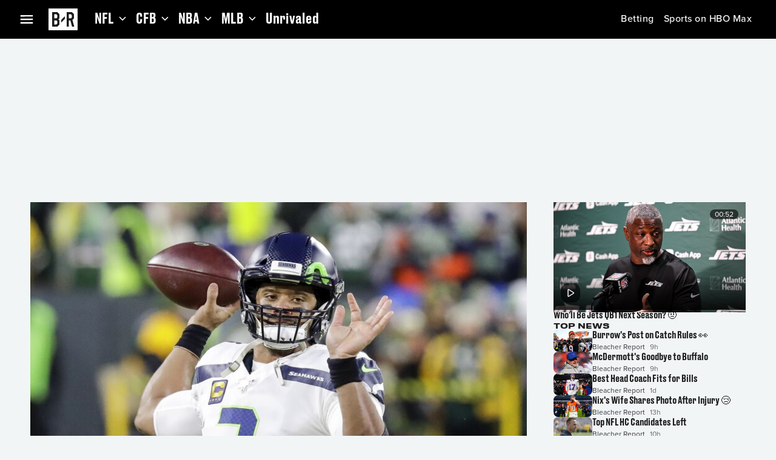

--- FILE ---
content_type: application/x-javascript
request_url: https://i.cdn.turner.com/ads/adfuel/ais/3.1/br_2-ais.min.js
body_size: 229835
content:
"use strict";function _typeof(e){return _typeof="function"==typeof Symbol&&"symbol"==typeof Symbol.iterator?function(e){return typeof e}:function(e){return e&&"function"==typeof Symbol&&e.constructor===Symbol&&e!==Symbol.prototype?"symbol":typeof e},_typeof(e)}!function(e,n){"object"===("undefined"==typeof exports?"undefined":_typeof3(exports))&&"undefined"!=typeof module?module.exports=n():"function"==typeof define&&define.amd?define(n):(e=e||self).AdFuelOptions=n()}(void 0,function(){return{ADFUEL:{AUTO_DISPATCH:!0,DEFAULT_TIMEOUT:800,DEFAULT_DESKTOP_TIMEOUT:800,DEFAULT_MOBILE_TIMEOUT:800,IFRAME_TITLE:"advertisement",NETWORK_ID:"8663477",REFRESH_ON_FOCUS_ONLY:!1,LAZY_LOAD_FETCH_PERCENT:500,LAZY_LOAD_RENDER_PERCENT:200,LAZY_LOAD_MOBILE_SCALING:2,COLLAPSE_EMPTY_DIVS:!0,DEBUG:!1,ACTIVE_MODULES:[],SITE_OBJECT:"BR_2",MONETIZATION:{INVALID_MAPPINGS:[],INVALID_SEGMENTS:["_ns_","_nfs_"],INVALID_ADUNITS:["CNN/health","CNN/health/healthgrades","CNN/health/leaf","CNN/health/list","CNN/health/photos","CNN/health/specials","CNN/health/video","CNN/student-news"],MONETIZED_SIZES:["160x600","300x250","300x600","320x50","728x90","970x90","970x250"]},DOMESTICITY:"US",REQUIRED_MODULES:[]},A9:{ACCOUNT_IDS:{DOM:"3159",INTL:"3288"},DEBUG:!1,TIMEOUTS:{DESKTOP:{DISPLAY:{INITIAL:1150,REFRESH:1150},VIDEO:{INITIAL:500,REFRESH:750,MIDROLL:750}},MOBILE:{DISPLAY:{INITIAL:750,REFRESH:750},VIDEO:{INITIAL:500,REFRESH:750,MIDROLL:750}}},SLOTNAMES:{PREROLL:"aps-preroll",MIDROLL:"aps-midroll",PREPEND_ADUNIT:!1},ENABLE_SIGNALS:{DOM:!1,INTL:!1},CONSENT_TAGS:{DOM:["vendor","3p-targeting"],INTL:["3p-targeting","1p-targeting"],OTHER:["3p-targeting","vendor-perf-func"]}},AUI:{VENDORS:{Telaria:{COOKIE_NAME:"goiz",URL:"https://eq97f.publishers.tremorhub.com/pubsync?redir=https://umto.{{domain}}/user-sync?goiz=%5Btvid%5D&domain={{domain}}"},Rubicon:{COOKIE_NAME:"ifyr",URL:"https://pixel-us-east.rubiconproject.com/exchange/sync.php?p={{brand}}"},Freewheel:{COOKIE_NAME:"bea4",URL:"https://bea4.v.fwmrm.net/ad/u?mode=echo&cr=https://umto.{{domain}}/user-sync?bea4=#{user.id}&domain={{domain}}"},AppNexus:{COOKIE_NAME:"zwmc",URL:"https://ib.adnxs.com/getuid?https://umto.{{domain}}/user-sync?zwmc=$UID&domain={{domain}}"},PubMatic:{COOKIE_NAME:"kfyn",URL:"https://ads.pubmatic.com/AdServer/js/userSync.js"},LiveRamp:{COOKIE_NAME:"orev",URL:"https://idsync.rlcdn.com/712348.gif?partner_uid=${fwuid}"},SpotX:{COOKIE_NAME:"hkgc",URL:"https://sync.search.spotxchange.com/audience_id"}},SITE_VENDORS:{DOM:["AppNexus","Freewheel","LiveRamp","PubMatic","Rubicon","Telaria"],INTL:[]},DEBUG:!1,CONSENT_TAGS:{DOM:["vendor","3p-targeting"],INTL:["3p-targeting","1p-targeting"],OTHER:["3p-targeting","vendor-perf-func"]}},BEEMRAY:{API_KEY:"",CUSTOMER_ID:"",DEBUG:!1},BLOCKTHROUGH:{DEBUG:!1},CEP:{DEBUG:!1},CONSOLE_TOOL:{DEBUG:!1,HOTKEY:["Control","Shift","Z"]},CREATIVE_REVIEW:{DEBUG:!1,HOTKEY:"^ d o h $"},CRITEO:{DEBUG:!1,DESKTOP_TIMEOUT:750,DESKTOP_ZONES:{},MOBILE_TIMEOUT:750,MOBILE_ZONES:{},MULTISIZE_FIRST:"F",MULTISIZE_LARGEST:"L",MULTISIZE_ALL:"A",MULTISIZE_METHOD:"L",TIMEOUT:750},FASTLANE:{DEBUG:!1,DESKTOP_TIMEOUT:750,DOM_ACCOUNT_ID:11078,INTL_ACCOUNT_ID:11016,MOBILE_TIMEOUT:750,TIMEOUT:750},GUID:{DEBUG:!1,CONSENT_TAGS:{DOM:["vendor","3p-targeting"],INTL:["3p-targeting","1p-targeting"],OTHER:["3p-targeting","vendor-perf-func"]}},IAS:{ACCOUNT_IDS:{DOM:925660,INTL:925660},DEBUG:!1},IX:{DEBUG:!1,SCRIPT_KEY:{DOM:null,INTL:null},IDENTITY:""},IVR:{DEBUG:!1,DEFAULT_DISPLAY_MILLISECONDS:35e3,DEFAULT_DISPLAY_PERCENT:50},KRUX:{DEBUG:!1,DOM_CONTROLTAG:"",INTL_CONTROLTAG:""},MALVERTISING:{DEBUG:!1,SITE_VENDOR:"CleanIO",SCRIPT_SRC:"//cadmus.script.ac/d2uap9jskdzp2/script.js"},PREBID:{BIDDERS:{CLIENT:{DOM:["dm"],INTL:["dm"]},NATIVE:{DOM:[],INTL:[]},S2S:{DOM:[],INTL:[]},OUTSTREAM:{DOM:[],INTL:[]},VIDEO:{DOM:[],INTL:[]}},APPROVED_BIDDERS:{CLIENT:{DOM:["appnexus","rubicon","criteo","ix","trustx"],INTL:["appnexus","pangaea","ix","rubicon","sharethrough","criteo"]},NATIVE:{DOM:["appnexus"],INTL:["appnexus","pangaea"]},S2S:{DOM:["ix"],INTL:["pangaea","sharethrough","ix"]}},DEBUG:!1,TIMEOUTS:{DISPLAY:{DESKTOP:"1250",MOBILE:"1000"},VIDEO:{DEFAULT:500,MIDROLL:750,REFRESH:1e3}},VENDOR:{APPNEXUS:{ACCOUNT_ID:{DOM:"7745",INTL:"8353"},PLACEMENT_ID:{DOM:{DESKTOP:{HP:0,ROS:0},MOBILE:{HP:0,ROS:0}},INTL:{DESKTOP:{HP:"36672761",ROS:"36672762"},MOBILE:{HP:"36672761",ROS:"36672762"}}},VIDEO_INVCODE:{DOM:"br_homepage_video1",INTL:""},PLAYBACK_METHOD:{DOM:{DESKTOP:"auto_play_sound_off",MOBILE:"click_to_play"},INTL:{DESKTOP:"auto_play_sound_off",MOBILE:"click_to_play"}},VIDEO:{DURATION:{DESKTOP:{MIN:{DOM:5,INTL:5},MAX:{DOM:15,INTL:15}},MOBILE:{MIN:{DOM:6,INTL:6},MAX:{DOM:30,INTL:30}}}},RESERVE:{DOM:.05,INTL:.05},SUPPLY_TYPE:{DOM:{WEB:!0,MOBILE_WEB:!0},INTL:{WEB:!0,MOBILE_WEB:!0}},CONTEXT:{DOM:"instream",INTL:"instream"}},CRITEO:{ACCOUNT_ID:{DOM:"4157",INTL:"9264"},PUBLISHER_ID:{DOM:"100301",INTL:""}},RUBICON:{ACCOUNT_ID:{DOM:"11078",INTL:"11016"},SITE_ID:{DOM:{DESKTOP:"237168",MOBILE:"237166",VIDEO:{DESKTOP:0,MOBILE:0}},INTL:{DESKTOP:"237158",MOBILE:"237160",VIDEO:{DESKTOP:0,MOBILE:0}}},ZONE_MAPPING:{DOM:{DESKTOP:{HP:{atf:"1170432",btf:"1170432"},ROS:{atf:"1170432",btf:"1170432"}},MOBILE:{HP:{atf:"1170424",btf:"1170424"},ROS:{atf:"1170424",btf:"1170424"}},VIDEO:{DESKTOP:{HP:{atf:"2319232",btf:"2319232"},ROS:{atf:"2319232",btf:"2319232"}},MOBILE:{HP:{atf:"2419502",btf:"2419502"},ROS:{atf:"2419502",btf:"2419502"}}}},INTL:{DESKTOP:{HP:{atf:"1170404",btf:"1170404"},ROS:{atf:"1170404",btf:"1170404"}},MOBILE:{HP:{atf:"1170406",btf:"1170406"},ROS:{atf:"1170406",btf:"1170406"}},VIDEO:{DESKTOP:{HP:{atf:"2319232",btf:"2319232"},ROS:{atf:"2319232",btf:"2319232"}},MOBILE:{HP:{atf:"2419502",btf:"2419502"},ROS:{atf:"2419502",btf:"2419502"}}}}},LANGUAGE:{DOM:"en",INTL:"en"},VIDEO:{DURATION:{DESKTOP:{MIN:{DOM:5,INTL:5},MAX:{DOM:15,INTL:15}},MOBILE:{MIN:{DOM:6,INTL:6},MAX:{DOM:30,INTL:30}}},LANGUAGE:"en"}},IX:{IDENTITY:"",SITE_ID:{DOM:{DESKTOP:{atf:{"728x90":"402230","970x250":"402219","970x90":"423255","300x600":"423257","300x250":"402222","320x50":"346983"},btf:{"300x600":"423258","300x250":"423258","728x90":"423256","970x250":"423256","970x90":"423256","320x50":"346983"}},MOBILE:{atf:{"320x50":"402226","300x250":"402227"},btf:{"320x50":"423262","300x250":"423260"}},VIDEO:{DESKTOP:0,MOBILE:0},OUTSTREAM:{DESKTOP:0,MOBILE:0}},INTL:{DESKTOP:{atf:{"728x90":"341959","970x250":"341960","970x90":"341961","300x600":"341962","300x250":"341963"},btf:{"300x600":"341965","300x250":"341966","728x90":"341967","970x250":"341968","970x90":"341969"}},MOBILE:{atf:{"320x50":"341964","300x250":"341970"},btf:{"320x50":"341957","300x250":"341971"}},VIDEO:{DESKTOP:0,MOBILE:0},OUTSTREAM:{DESKTOP:0,MOBILE:0}}},OUTSTREAM:{SITE_ID:{DOM:{DESKTOP:0,MOBILE:0},INTL:{DESKTOP:0,MOBILE:0}}},VIDEO:{WIDTH:640,HEIGHT:480,MIMES:["video/mp4"],PROTOCOLS:[2,3,5,6],SITE_ID:{DOM:{DESKTOP:0,MOBILE:0},INTL:{DESKTOP:0,MOBILE:0}},DURATION:{DESKTOP:{MIN:{DOM:5,INTL:7},MAX:{DOM:15,INTL:20}},MOBILE:{MIN:{DOM:6,INTL:8},MAX:{DOM:30,INTL:30}}}}},OPENX:{UNIT_MAPPING:{DOM:{DESKTOP:{},MOBILE:{}},INTL:{DESKTOP:{},MOBILE:{}}}},SHARETHROUGH:{UNIT_MAPPING:{DOM:{DESKTOP:{},MOBILE:{}},INTL:{DESKTOP:{"300x250":"vGLgU8aKfyFQed5CAYpGuGj7","320x50":"kBx1cpqwwEKojdZj4v4ZB8BP","728x90":"oLpoxoSJKaWnEpy94SQwZoUf","970x250":"UMFbzKHPTCRejXM9Yn3fWMUX"},MOBILE:{"320x50":"kBx1cpqwwEKojdZj4v4ZB8BP","300x250":"vGLgU8aKfyFQed5CAYpGuGj7"}}}},PANGAEA:{ACCOUNT_ID:{INTL:"8613",DOM:0}},FLEDGE:{BIDDERS:["ix","appnexus","criteo","rubicon","sharethrough","ttd","medianet","pubmatic","kargo"]},DM:{CUSTOMER_ID:{DOM:"11078",INTL:"11016"}},TTD:{SUPPLY_SOURCE_ID:{DOM:"wbd",INTL:"wbd"},PUBLISHER_ID:{DOM:"1",INTL:"1"}},KARGO:{MAPPINGS:{DOM:{DESKTOP:{"300x250":"_dkuOAq43MY","300x600":"_dkuOAq43MY","970x250":"_dkuOAq43MY","728x90":"_dkuOAq43MY"},MOBILE:{"320x50":"_eL9DazmG4X","300x250":"_dkuOAq43MY"}},INTL:{DESKTOP:{},MOBILE:{}}}},PUBMATIC:{PUBLISHER_ID:{DOM:"162932",INTL:""},MAPPINGS:{DOM:{DESKTOP:{},MOBILE:{}},INTL:{DESKTOP:{},MOBILE:{}}}},MEDIANET:{CUSTOMER_ID:{DOM:"8CUTGDN33",INTL:""},SLOT_ID:{DOM:{bnr:{atf:"341899178",btf:"535424484"},rect:{atf:"715512807",btf:"272641848"},qtm:""},INTL:{bnr:{atf:"",btf:""},rect:{atf:"",btf:""},qtm:""}}}},SEND_ALL_BIDS:{DOM:!1,INTL:!1},LIBRARY:{VENDORS:["dm"],MODULES:["categoryTranslation","consentManagement","prebidServerBidAdapter"]},PRICE_BUCKETS:{DOM:{DISPLAY:[{precision:2,min:0,max:5,increment:.01},{precision:2,min:5,max:30,increment:.05},{precision:2,min:30,max:150,increment:1}],VIDEO:[{precision:2,min:4,max:50,increment:1},{precision:2,min:50,max:100,increment:5}],NATIVE:[{precision:2,min:0,max:5,increment:.01},{precision:2,min:5,max:30,increment:.05},{precision:2,min:30,max:115,increment:1}],OUTSTREAM:[{precision:2,min:1,max:50,increment:1}]},INTL:{DISPLAY:[{precision:2,min:0,max:3,increment:.01},{precision:2,min:3,max:10,increment:.05},{precision:2,min:10,max:30,increment:.5},{precision:2,min:30,max:100,increment:1}],VIDEO:[{precision:2,min:4,max:50,increment:1},{precision:2,min:50,max:100,increment:5}],NATIVE:[{precision:2,min:0,max:5,increment:.01},{precision:2,min:5,max:30,increment:.05},{precision:2,min:30,max:50,increment:1}],OUTSTREAM:[{precision:2,min:1,max:50,increment:1}]}},CONSENT_TAGS:{DOM:["vendor","3p-targeting"],INTL:["3p-targeting","1p-targeting"],OTHER:["3p-targeting","vendor-perf-func"]},FLOORS:{DISPLAY:{DOM:{DESKTOP:.01,MOBILE:.01},INTL:{DESKTOP:.01,MOBILE:.01}},VIDEO:{DOM:{DESKTOP:.01,MOBILE:.01},INTL:{DESKTOP:.01,MOBILE:.01}}}},PROXIMIC:{DEBUG:!1},SOURCEPOINT:{DEBUG:!1},SSAI:{DEBUG:!1,SITE_VENDORS:[],VENDORS:{AppNexus:{URL:"https://ib.adnxs.com/getuid?https://umto.{{domain}}/user-sync?zwmc=$UID&domain={{domain}}",COOKIE_NAME:"zwmc"},Freewheel:{URL:"https://bea4.v.fwmrm.net/ad/u?mode=echo&cr=https://umto.{{domain}}/user-sync?bea4=#{user.id}&domain={{domain}}",COOKIE_NAME:"bea4"},LiveRamp:{COOKIE_NAME:"orev",URL:"https://idsync.rlcdn.com/712348.gif?partner_uid=${fwuid}"},PubMatic:{URL:"https://ads.pubmatic.com/AdServer/js/userSync.js",COOKIE_NAME:"kfyn"},Rubicon:{URL:"https://pixel-us-east.rubiconproject.com/exchange/sync.php?p={{brand}}",COOKIE_NAME:"ifyr"},Telaria:{URL:"https://eq97f.publishers.tremorhub.com/pubsync?redir=https://umto.{{domain}}/user-sync?goiz=%5Btvid%5D&domain={{domain}}",COOKIE_NAME:"goiz"}}},TRANSACTION_ID:{DEBUG:!1},USER_CONSENT:{ENABLED:!1,DEBUG:!1,COOKIE_DOMAIN:"",ONETRUST_GUID:"",ONETRUST_SRC:""},VERSION:"1.3",NAME:"BR_2",RTAI:{MAX_NO_OF_ADS:6,BUFFER:6,INITIAL_PLACEMENT:4,REGISTRY:"//i.cdn.turner.com/ads/cnn/cnn_quantum_leaf.json",PARENT:".article__content",CHILDREN:"p",OFFSET:2,lazyLoadOptions:{scrollThresholdDesktop:25,scrollThresholdMsobile:100}},TIMESTAMP:"11/19/2025, 5:03:22 PM"}}),function(e){if("object"===("undefined"==typeof exports?"undefined":_typeof(exports))&&"undefined"!=typeof module)module.exports=e();else if("function"==typeof define&&define.amd)define([],e);else{("undefined"!=typeof window?window:"undefined"!=typeof global?global:"undefined"!=typeof self?self:this).Prebid=e()}}(function(){return function e(n,t,i){function o(a,d){if(!t[a]){if(!n[a]){var s="function"==typeof require&&require;if(!d&&s)return s(a,!0);if(r)return r(a,!0);var u=new Error("Cannot find module '"+a+"'");throw u.code="MODULE_NOT_FOUND",u}var l=t[a]={exports:{}};n[a][0].call(l.exports,function(e){return o(n[a][1][e]||e)},l,l.exports,e,n,t,i)}return t[a].exports}for(var r="function"==typeof require&&require,a=0;a<i.length;a++)o(i[a]);return o}({1:[function(e,n,t){Object.defineProperty(t,"__esModule",{value:!0}),t.AAdFuelModule=t.ModuleFlags=void 0;var i,o=e("./Logger"),r=e("./promiseWithTimeout"),a=e("./localization");!function(e){e[e.None=0]="None",e[e.EnableForDomestic=1]="EnableForDomestic",e[e.EnableForForeign=2]="EnableForForeign",e[e.RunWithoutAdFuel=4]="RunWithoutAdFuel",e[e.RunWithoutConsent=8]="RunWithoutConsent",e[e.HasVideoAPI=16]="HasVideoAPI",e[e.DisableForCanada=32]="DisableForCanada"}(i=t.ModuleFlags||(t.ModuleFlags={}));var d=function(){function e(e,n,t,d,s,u,l,c){void 0===u&&(u=i.EnableForDomestic|i.EnableForForeign),void 0===l&&(l=["data-store","ads-contextual","ads-person-prof","ads-person","vendor"]);var f,p,g=this;this.config=e,this.MODULE_NAME=n,this.MODULE_VERSION=t,this.MODULE_LOG_TAG=d,this.logStyle=s,this.moduleFlags=u,this.consentTags=l,this.MODULE_VIDEO_API_KEY=c,this.adFuelExists=!!window.AdFuel,this.userConsentLib=(null===(f=window.WM)||void 0===f?void 0:f.UserConsent)||(null===(p=window.WBD)||void 0===p?void 0:p.UserConsent),this.environmentMatchesFlags=function(){return(0,a.isIntl)()?(0,a.isCanada)()?(g.moduleFlags&i.DisableForCanada)!==i.DisableForCanada&&(g.moduleFlags&i.EnableForForeign)===i.EnableForForeign:(g.moduleFlags&i.EnableForForeign)===i.EnableForForeign:(g.moduleFlags&i.EnableForDomestic)===i.EnableForDomestic},this.callInit=function(){g.logger.log("Waiting for UserConsent..."),g.waitForUserConsent().then(function(){var e,n,t;g.logger.log("Checking Module Flags...",g.moduleFlags),(g.moduleFlags&i.RunWithoutConsent)==i.RunWithoutConsent||(null===(e=g.userConsentLib)||void 0===e?void 0:e.getUserConsentAdvertisingState())?(g.moduleFlags&&i.RunWithoutAdFuel)==i.RunWithoutAdFuel?((null===(n=window.AdFuel)||void 0===n?void 0:n.registerModule(g))||document.addEventListener("AdFuelCreated",function(){var e;g.logger.log("Registering with AdFuel..."),null===(e=window.AdFuel)||void 0===e||e.registerModule(g)}),g.logger.log("Checking Environment..."),g.environmentMatchesFlags()?(g.logger.log("Calling Init..."),g.init().then(function(){var e;window.AdFuel?(g.logger.log("Setting Module Loaded..."),null===(e=window.AdFuel)||void 0===e||e.setModuleLoaded(g.MODULE_LOG_TAG)):(g.logger.log("Waiting for AdFuelCreated..."),document.addEventListener("AdFuelCreated",function(){var e;g.logger.log("Setting Module Loaded..."),null===(e=window.AdFuel)||void 0===e||e.setModuleLoaded(g.MODULE_LOG_TAG)}))})):(g.logger.warn("Not initializing ".concat(g.MODULE_NAME," for environmental reasons."),g.moduleFlags),window.AdFuel?(window.AdFuel.setModuleReady(g.MODULE_LOG_TAG),window.AdFuel.setModuleLoaded(g.MODULE_LOG_TAG)):document.addEventListener("AdFuelCreated",function(){window.AdFuel.setModuleReady(g.MODULE_LOG_TAG),window.AdFuel.setModuleLoaded(g.MODULE_LOG_TAG)}))):(g.logger.log("Waiting for AdFuel..."),g.waitForAdFuel().then(function(){var e;(null===(e=window.AdFuel)||void 0===e?void 0:e.registerModule(g))||document.addEventListener("AdFuelCreated",function(){var e;g.logger.log("Registering with AdFuel..."),null===(e=window.AdFuel)||void 0===e||e.registerModule(g)}),g.logger.log("Checking Environment..."),g.environmentMatchesFlags()?(g.logger.log("Calling Init..."),g.init().then(function(){var e;window.AdFuel?(g.logger.log("Setting Module Loaded..."),null===(e=window.AdFuel)||void 0===e||e.setModuleLoaded(g.MODULE_LOG_TAG)):(g.logger.log("Waiting for AdFuelCreated..."),document.addEventListener("AdFuelCreated",function(){var e;g.logger.log("Setting Module Loaded..."),null===(e=window.AdFuel)||void 0===e||e.setModuleLoaded(g.MODULE_LOG_TAG)}))})):g.logger.warn("Not initializing ".concat(g.MODULE_NAME," for environmental reasons."),g.moduleFlags)}).catch(function(e){g.logger.warn("".concat(g.MODULE_NAME," errored waiting for AdFuel."),e)})):(g.logger.info("User consent is not granted."),null===(t=window.AdFuel)||void 0===t||t.setModuleLoaded(g.MODULE_LOG_TAG))}).catch(function(e){g.logger.warn("".concat(g.MODULE_NAME," errored waiting for consent."),e)})},this.waitForAdFuel=function(){return(g.moduleFlags&i.RunWithoutAdFuel)===i.RunWithoutAdFuel?Promise.resolve():(0,r.promiseWithTimeout)(5e3,new Promise(function(e){window.AdFuel?e():document.addEventListener("AdFuelCreated",function(){e()})}))},this.waitForUserConsent=function(){return g.userConsentLib?(g.moduleFlags&i.RunWithoutConsent)==i.RunWithoutConsent?Promise.resolve():(0,r.promiseWithTimeout)(5e3,new Promise(function(e){var n,t,i,o,r;g._logger.log("Consent Promise with Timeout..."),(null===(n=g.userConsentLib)||void 0===n?void 0:n.isReady())?(g._logger.log("Consent Is Ready..."),(null===(t=g.userConsentLib)||void 0===t?void 0:t.isInRegion("gdpr"))?(g._logger.log("Region is GDPR..."),null!==(r=(null===(i=g.userConsentLib)||void 0===i?void 0:i.isOneTrustLoaded())&&!(null===(o=g.userConsentLib)||void 0===o?void 0:o.isOneTrustFailing()))&&void 0!==r&&r?(g._logger.log("Optanon is Loaded..."),e()):(g._logger.log("Waiting for OneTrust..."),document.addEventListener("oneTrustLoaded",function(){g._logger.log("OneTrust is Loaded..."),e()}),document.addEventListener("oneTrustFailed",function(){g._logger.error("OneTrust Failed To Load..."),e()}),document.addEventListener("oneTrustBlocked",function(){g._logger.error("OneTrust Loading Was Blocked..."),e()}))):(g._logger.log("Region is not GDPR..."),e())):g.userConsentLib?(console.log("Waiting for UserConsent..."),document.addEventListener("userConsentReady",function(){console.log("Consent Is Ready..."),e()})):(console.log("No User Consent..."),e())})):Promise.resolve()},this._logger=new o.Logger(this.MODULE_NAME,this.MODULE_VERSION.toString(),this.MODULE_LOG_TAG,this.logStyle),this.callInit()}return Object.defineProperty(e.prototype,"logger",{get:function(){return this._logger},enumerable:!1,configurable:!0}),e}();t.AAdFuelModule=d},{"./Logger":3,"./localization":8,"./promiseWithTimeout":9}],2:[function(e,n,t){Object.defineProperty(t,"__esModule",{value:!0}),t.CookieHelper=void 0;var i=function(){function e(){}return e.hasCookie=function(e){return"undefined"!=typeof window&&(!(!document||!document.cookie)&&(document.cookie.indexOf("; "+e+"=")>=0||0===document.cookie.indexOf(e+"=")))},e.setCookie=function(e){var n=e.cookieName+"="+e.cookieValue+";";e.attributes.forEach(function(e){n+=" "+e.key+"="+e.value+";"}),e.secure&&(n+=" Secure"),document.cookie=n},e.readCookie=function(e){var n,t,i=!1,o=null;return"undefined"!=typeof localStorage&&(i=!0),i&&(o=localStorage.getItem(e)),i&&null!==o||(t=(n=e).length+1,o="undefined"!=typeof document&&document.cookie&&document.cookie.split(";").map(function(e){return e.trim()}).filter(function(e){return e.substring(0,t)==="".concat(n,"=")}).map(function(e){return decodeURIComponent(e.substring(t))})[0]||null),o},e}();t.CookieHelper=i},{}],3:[function(e,n,t){var i;Object.defineProperty(t,"__esModule",{value:!0}),t.Logger=t.LogLevel=void 0,function(e){e.Info="background: green;color: white;",e.Warning="background: orange;color: black",e.Error="background: red;color:white"}(i=t.LogLevel||(t.LogLevel={}));var o=function(){function e(e,n,t,o){this._defaultNormalStyle=["background: inherit","color: inherit"].join(";"),this._inGroup=!1,this._moduleName="",this._moduleVersion="",this._logKey="",this._normalStyle=this._defaultNormalStyle,this._debug=void 0,this._moduleName=e||"",this._moduleVersion=n||"",this._logKey=t||(null==e?void 0:e.toLowerCase())||"",this._normalStyle=o||this._defaultNormalStyle,this.isDebugging&&(this.info=console.info.bind(console.info,"%c --- %c[".concat(this._moduleName," ").concat(this._moduleVersion,"] "),i.Info,this._normalStyle),this.warn=console.warn.bind(console.warn,"%c >>> %c[".concat(this._moduleName," ").concat(this._moduleVersion,"] "),i.Warning,this._normalStyle),this.error=console.error.bind(console.error,"%c !!! %c[".concat(this._moduleName," ").concat(this._moduleVersion,"] "),i.Error,this._normalStyle),this.log=console.log.bind(console,"%c     %c[".concat(this._moduleName," ").concat(this._moduleVersion,"]"),i.Info,this._normalStyle))}return Object.defineProperty(e.prototype,"isDebugging",{get:function(){if(void 0===this._debug){var e=this.getUrlParam("debug").split(",");this._debug="true"===e[0]||e.indexOf(this._logKey.toLowerCase())>=0}return this._debug},enumerable:!1,configurable:!0}),e.prototype.info=function(e){for(var n=[],t=1;t<arguments.length;t++)n[t-1]=arguments[t]},e.prototype.warn=function(e){for(var n=[],t=1;t<arguments.length;t++)n[t-1]=arguments[t]},e.prototype.error=function(e){for(var n=[],t=1;t<arguments.length;t++)n[t-1]=arguments[t]},e.prototype.log=function(e){for(var n=[],t=1;t<arguments.length;t++)n[t-1]=arguments[t]},e.prototype.groupStart=function(e){this.isDebugging&&!this._inGroup&&(this._inGroup=!0,console.groupCollapsed("%c[ ".concat(this._moduleName," ").concat(this._moduleVersion," ] ").concat(e," - START -----"),this._normalStyle))},e.prototype.groupEnd=function(e){this.isDebugging&&this._inGroup&&(this._inGroup=!1,console.groupEnd())},e.prototype.timeStart=function(e){var n="[ ".concat(this._moduleName," ").concat(this._moduleVersion," ] - ").concat(e);this.groupStart(e),console.time(n)},e.prototype.timeEnd=function(e){var n="[ ".concat(this._moduleName," ").concat(this._moduleVersion," ] - ").concat(e);this.groupEnd(e),console.timeEnd(n)},e.prototype.getUrlParam=function(e){if("undefined"==typeof document)return"";var n=e.replace(/[[]/,"\\[").replace(/[\]]/,"\\]"),t=new RegExp("[\\?&]"+n+"=([^&#]*)");if(document&&document.location&&document.location.search){var i=t.exec(document.location.search);return i?i[1]:""}return""},e}();t.Logger=o},{}],4:[function(e,n,t){Object.defineProperty(t,"__esModule",{value:!0}),t.Version=void 0;var i=function(){function e(e,n,t,i){var o=this;this.setMajorTo=e,this.setMinorTo=n,this.setRevisionTo=t,this.setFamilyTo=i,this.setfamily=function(e){return o.setFamilyTo=e,o},this.toString=function(){return"".concat(o.major,".").concat(o.minor.toString().padStart(2,"0"),".").concat(o.revision.toString().padStart(3,"0")," ").concat(o.family).trim()}}return Object.defineProperty(e.prototype,"major",{get:function(){var e;return null!==(e=this.setMajorTo)&&void 0!==e?e:0},enumerable:!1,configurable:!0}),Object.defineProperty(e.prototype,"minor",{get:function(){var e;return null!==(e=this.setMinorTo)&&void 0!==e?e:0},enumerable:!1,configurable:!0}),Object.defineProperty(e.prototype,"revision",{get:function(){var e;return null!==(e=this.setRevisionTo)&&void 0!==e?e:0},enumerable:!1,configurable:!0}),Object.defineProperty(e.prototype,"family",{get:function(){var e;return null!==(e=this.setFamilyTo)&&void 0!==e?e:""},enumerable:!1,configurable:!0}),e}();t.Version=i},{}],5:[function(e,n,t){Object.defineProperty(t,"__esModule",{value:!0}),t.generateCacheBuster=void 0,t.generateCacheBuster=function(){for(var e="",n=0;n<10;n++)e+=Math.floor(9*Math.random()).toString();return e}},{}],6:[function(e,n,t){Object.defineProperty(t,"__esModule",{value:!0}),t.getUrlParam=void 0,t.getUrlParam=function(e){if("undefined"==typeof document)return"";var n=e.replace(/[[]/,"\\[").replace(/[\]]/,"\\]"),t=new RegExp("[\\?&]"+n+"=([^&#]*)");if(document&&document.location&&document.location.search){var i=t.exec(document.location.search);return i?i[1]:""}return""}},{}],7:[function(e,n,t){Object.defineProperty(t,"__esModule",{value:!0}),t.loadScriptFromUrl=void 0;var i=e("./promiseWithTimeout");t.loadScriptFromUrl=function(e,n,t,o){return void 0===t&&(t=document),void 0===o&&(o=!0),(0,i.promiseWithTimeout)(5e3,new Promise(function(i,r){var a,d,s=t.createElement("script");if(s.setAttribute("data-nscript","beforeInteractive"),document.getElementById(n))r("Element name ".concat(n," already exists in the document."));else try{var u="";if(e.split("//").length>1)u=e;else u=null!==(d="https:"===(null===(a=t.location)||void 0===a?void 0:a.protocol))&&void 0!==d&&d?"https://".concat(e):"http://".concat(e);var l=t.getElementsByTagName("script")[0];s.id=n,s.type="text/javascript",s.src=u,s.async=o,s.addEventListener("load",function(){i(s)}),(null==l?void 0:l.parentNode)?l.parentNode.insertBefore(s,l):document.head.appendChild(s)}catch(e){console.log("Error in loading script from ".concat(s.src),e),r(e)}}))}},{"./promiseWithTimeout":9}],8:[function(e,n,t){Object.defineProperty(t,"__esModule",{value:!0}),t.setIsUSCNN=t.setIsIntl=t.isCanada=t.isUSCNN=t.isIntl=void 0;var i=e("./setHostAndPathNames"),o=e("./getUrlParam"),r=e("./Logger"),a=e("./variables"),d=new r.Logger(a.MODULE_NAME,a.MODULE_VERSION.toString(),a.MODULE_LOG_TAG,"color: coral; padding: 2px"),s=!1,u=!1,l=!1;t.isIntl=function(){var e,n,i,r,u,c,f,p,g,v,m,h,b,y,I=((null===(n=null===(e=window.AdFuelOptions)||void 0===e?void 0:e.ADFUEL)||void 0===n?void 0:n.DOMESTICITY)||"US,CA").split(","),A=!1,E=(null===(r=null===(i=window.WM)||void 0===i?void 0:i.UserConsent)||void 0===r?void 0:r.getGeoCountry)&&"function"==typeof(null===(c=null===(u=window.WM)||void 0===u?void 0:u.UserConsent)||void 0===c?void 0:c.getGeoCountry)?null===(p=null===(f=window.WM)||void 0===f?void 0:f.UserConsent)||void 0===p?void 0:p.getGeoCountry():a.countryCode,O=(null===(v=null===(g=window.WM)||void 0===g?void 0:g.UserConsent)||void 0===v?void 0:v.getGeoState)&&"function"==typeof(null===(h=null===(m=window.WM)||void 0===m?void 0:m.UserConsent)||void 0===h?void 0:h.getGeoState)?null===(y=null===(b=window.WM)||void 0===b?void 0:b.UserConsent)||void 0===y?void 0:y.getGeoState():"";return"CA"===E&&(l=!0),d.log("Domestic Country Codes: ",I),d.log("UserConsent Location: ",{state:O,country:E}),"true"===(0,o.getUrlParam)("isIntl")?(s||(s=!0,d.log("Faking international site. Using International PubIds.")),A=!0):""===E||null===E?(s||(s=!0,d.log("No country code. Using Domestic PubIds.")),A=!1):!I.includes(E)||I.includes("NONE")?(0,t.isUSCNN)()?(s||(s=!0,d.log('International site but "domestic" page. Using Alternate International PubIds.')),A=!1):(s||(s=!0,d.log("International site or country code. Using International PubIds.")),A=!0):(I.includes("ALL")?s||(s=!0,d.log("Full Domestic site. Using Domestic PubIds.")):s||(s=!0,d.log("Domestic site or country code. Using Domestic PubIds.")),A=!1),d.log("Returning IsIntl: ",A),A};t.isUSCNN=function(){return(0,i.setHostAndPathNames)().search(/^.*us\.cnn\.com/)>=0&&(u=!0),d.log("Is User on US.CNN.COM? ",u),u};t.isCanada=function(){return d.log("Is User From Canada? ",l),l},t.setIsIntl=t.isIntl,t.setIsUSCNN=t.isUSCNN},{"./Logger":3,"./getUrlParam":6,"./setHostAndPathNames":10,"./variables":11}],9:[function(e,n,t){Object.defineProperty(t,"__esModule",{value:!0}),t.promiseWithTimeout=void 0,t.promiseWithTimeout=function(e,n,t){void 0===t&&(t="The promise timed out.");var i=new Promise(function(n,i){var o=setTimeout(function(){clearTimeout(o),i(t)},e)});return Promise.race([n,i])}},{}],10:[function(e,n,t){Object.defineProperty(t,"__esModule",{value:!0}),t.setHostAndPathNames=void 0;t.setHostAndPathNames=function(){var e="undefined"!=typeof document?document.createElement("a"):{href:"",hostname:"",pathname:""};return e.href="undefined"!=typeof document?document.location.href:"",e.hostname}},{}],11:[function(e,n,t){var i,o,r;Object.defineProperty(t,"__esModule",{value:!0}),t.hasUserConsent=t.selectedEdition=t.locationServiceURL=t.countryCode=t.noop=t.toString=t.MODULE_LOG_TAG=t.MODULE_VERSION=t.MODULE_NAME=void 0;var a=e("./Version"),d=e("./CookieHelper"),s=Object.prototype;t.MODULE_NAME="Ad Utilities",t.MODULE_VERSION=new a.Version(5,0,102,"TS"),t.MODULE_LOG_TAG="utils",t.toString=s.toString;t.noop=function(){},t.countryCode=d.CookieHelper.readCookie("countryCode")||(null!==(o=null===(i=d.CookieHelper.readCookie("CG"))||void 0===i?void 0:i.substring(0,2))&&void 0!==o?o:"");t.locationServiceURL="https://geo.ngtv.io/locate?appId=eyJhbGciOiJIUzI1NiIsInR5cCI6IkpXVCJ9.eyJwbGF0Zm9ybSI6IndlYiIsInByb2R1Y3QiOiJhZGZ1ZWwiLCJuZXR3b3JrIjoiY25uIiwiYXBwSWQiOiJjbm4tYWRmdWVsLXdlYi14bWQ2dTkifQ.N-lYZh_mvCV2gChDusNhd85B2BD7AiCIcNY2Gr5Rc6c",t.selectedEdition=null!==(r=d.CookieHelper.readCookie("SelectedEdition"))&&void 0!==r?r:"www",t.hasUserConsent="undefined"!=typeof window&&(window.WM&&window.WM.UserConsent||window.WBD&&window.WBD.UserConsent)||!1},{"./CookieHelper":2,"./Version":4}],12:[function(e,n,t){t.__esModule=!0,function(e){for(var n in e)t.hasOwnProperty(n)||(t[n]=e[n])}(e("./isMobile"));var i=e("./isMobile");t.default=i.default},{"./isMobile":13}],13:[function(e,n,t){t.__esModule=!0;var i=/iPhone/i,o=/iPod/i,r=/iPad/i,a=/\biOS-universal(?:.+)Mac\b/i,d=/\bAndroid(?:.+)Mobile\b/i,s=/Android/i,u=/(?:SD4930UR|\bSilk(?:.+)Mobile\b)/i,l=/Silk/i,c=/Windows Phone/i,f=/\bWindows(?:.+)ARM\b/i,p=/BlackBerry/i,g=/BB10/i,v=/Opera Mini/i,m=/\b(CriOS|Chrome)(?:.+)Mobile/i,h=/Mobile(?:.+)Firefox\b/i,b=function(e){return void 0!==e&&"MacIntel"===e.platform&&"number"==typeof e.maxTouchPoints&&e.maxTouchPoints>1&&"undefined"==typeof MSStream};t.default=function(e){var n={userAgent:"",platform:"",maxTouchPoints:0};e||"undefined"==typeof navigator?"string"==typeof e?n.userAgent=e:e&&e.userAgent&&(n={userAgent:e.userAgent,platform:e.platform,maxTouchPoints:e.maxTouchPoints||0}):n={userAgent:navigator.userAgent,platform:navigator.platform,maxTouchPoints:navigator.maxTouchPoints||0};var t=n.userAgent,y=t.split("[FBAN");void 0!==y[1]&&(t=y[0]),void 0!==(y=t.split("Twitter"))[1]&&(t=y[0]);var I=function(e){return function(n){return n.test(e)}}(t),A={apple:{phone:I(i)&&!I(c),ipod:I(o),tablet:!I(i)&&(I(r)||b(n))&&!I(c),universal:I(a),device:(I(i)||I(o)||I(r)||I(a)||b(n))&&!I(c)},amazon:{phone:I(u),tablet:!I(u)&&I(l),device:I(u)||I(l)},android:{phone:!I(c)&&I(u)||!I(c)&&I(d),tablet:!I(c)&&!I(u)&&!I(d)&&(I(l)||I(s)),device:!I(c)&&(I(u)||I(l)||I(d)||I(s))||I(/\bokhttp\b/i)},windows:{phone:I(c),tablet:I(f),device:I(c)||I(f)},other:{blackberry:I(p),blackberry10:I(g),opera:I(v),firefox:I(h),chrome:I(m),device:I(p)||I(g)||I(v)||I(h)||I(m)},any:!1,phone:!1,tablet:!1};return A.any=A.apple.device||A.android.device||A.windows.device||A.other.device,A.phone=A.apple.phone||A.android.phone||A.windows.phone,A.tablet=A.apple.tablet||A.android.tablet||A.windows.tablet,A}},{}],14:[function(e,n,t){var i,o=this&&this.__extends||(i=function(e,n){return i=Object.setPrototypeOf||{__proto__:[]}instanceof Array&&function(e,n){e.__proto__=n}||function(e,n){for(var t in n)Object.prototype.hasOwnProperty.call(n,t)&&(e[t]=n[t])},i(e,n)},function(e,n){if("function"!=typeof n&&null!==n)throw new TypeError("Class extends value "+String(n)+" is not a constructor or null");function t(){this.constructor=e}i(e,n),e.prototype=null===n?Object.create(n):(t.prototype=n.prototype,new t)}),r=this&&this.__awaiter||function(e,n,t,i){return new(t||(t=Promise))(function(o,r){function a(e){try{s(i.next(e))}catch(e){r(e)}}function d(e){try{s(i.throw(e))}catch(e){r(e)}}function s(e){var n;e.done?o(e.value):(n=e.value,n instanceof t?n:new t(function(e){e(n)})).then(a,d)}s((i=i.apply(e,n||[])).next())})},a=this&&this.__generator||function(e,n){var t,i,o,r,a={label:0,sent:function(){if(1&o[0])throw o[1];return o[1]},trys:[],ops:[]};return r={next:d(0),throw:d(1),return:d(2)},"function"==typeof Symbol&&(r[Symbol.iterator]=function(){return this}),r;function d(d){return function(s){return function(d){if(t)throw new TypeError("Generator is already executing.");for(;r&&(r=0,d[0]&&(a=0)),a;)try{if(t=1,i&&(o=2&d[0]?i.return:d[0]?i.throw||((o=i.return)&&o.call(i),0):i.next)&&!(o=o.call(i,d[1])).done)return o;switch(i=0,o&&(d=[2&d[0],o.value]),d[0]){case 0:case 1:o=d;break;case 4:return a.label++,{value:d[1],done:!1};case 5:a.label++,i=d[1],d=[0];continue;case 7:d=a.ops.pop(),a.trys.pop();continue;default:if(!(o=a.trys,(o=o.length>0&&o[o.length-1])||6!==d[0]&&2!==d[0])){a=0;continue}if(3===d[0]&&(!o||d[1]>o[0]&&d[1]<o[3])){a.label=d[1];break}if(6===d[0]&&a.label<o[1]){a.label=o[1],o=d;break}if(o&&a.label<o[2]){a.label=o[2],a.ops.push(d);break}o[2]&&a.ops.pop(),a.trys.pop();continue}d=n.call(e,a)}catch(e){d=[6,e],i=0}finally{t=o=0}if(5&d[0])throw d[1];return{value:d[0]?d[1]:void 0,done:!0}}([d,s])}}},d=this&&this.__spreadArray||function(e,n,t){if(t||2===arguments.length)for(var i,o=0,r=n.length;o<r;o++)!i&&o in n||(i||(i=Array.prototype.slice.call(n,0,o)),i[o]=n[o]);return e.concat(i||Array.prototype.slice.call(n))};Object.defineProperty(t,"__esModule",{value:!0}),t.Prebid=void 0;var s=e("@turnercode/digital-ads-utilities/dist/AAdFuelModule"),u=e("@turnercode/digital-ads-utilities/dist/Version"),l=e("@turnercode/digital-ads-utilities/dist/localization"),c=e("@turnercode/digital-ads-utilities/dist/generateCacheBuster"),f=e("@turnercode/digital-ads-utilities/dist/getUrlParam"),p=e("@turnercode/digital-ads-utilities/dist/CookieHelper"),g=e("@turnercode/digital-ads-utilities/dist/loadScriptFromUrl"),v=e("ismobilejs"),m=e("./version.json");e("./prebidLibrary");var h=function(){var e=this;this.bidder="",this.params={},this.setBidder=function(n){e.bidder=n},this.setParams=function(n){e.params=n},this.addParam=function(n,t,i){void 0===i&&(i=!1),e.params[n]=i?parseInt(t,10):t}},b=["data-store","ads-contextual","ads-person-prof","ads-person","vendor"],y={BIDDERS:{CLIENT:{DOM:[],INTL:[]},OUTSTREAM:{DOM:[],INTL:[]},S2S:{DOM:[],INTL:[]},VIDEO:{DOM:[],INTL:[]}},DEBUG:!1,SEND_ALL_BIDS:{DOM:!0,INTL:!0},TIMEOUTS:{DISPLAY:{DESKTOP:1150,MOBILE:750},VIDEO:{DEFAULT:500,MIDROLL:750,REFRESH:1e3}},VENDOR:{APPNEXUS:{ACCOUNT_ID:{DOM:"7745",INTL:"8353"},PLACEMENT_ID:{DOM:"",INTL:""}},CRITEO:{ACCOUNT_ID:{DOM:4157,INTL:9264}},IX:{IDENTITY:"",SITE_ID:{DOM:{DESKTOP:{atf:{},btf:{}},MOBILE:{atf:{},btf:{}}},INTL:{DESKTOP:{atf:{},btf:{}},MOBILE:{atf:{},btf:{}}}}},NATIVO:{DESKTOP:{DOM:{HOMEPAGE_BNR_ATF:1728514,HOMEPAGE_RECT_ATF:1728507,HOMEPAGE_BNR_BTF:1728511,HOMEPAGE_RECT_BTF:1728500,ROS_BNR_ATF:1728506,ROS_BNR_BTF:1728503,ROS_RECT_ATF:1728510,ROS_RECT_BTF:1728515,ROS_MULTI_ATF:1728502},INTL:{HOMEPAGE_BNR_ATF:0,HOMEPAGE_RECT_ATF:0,HOMEPAGE_BNR_BTF:0,HOMEPAGE_RECT_BTF:0,ROS_BNR_ATF:0,ROS_BNR_BTF:0,ROS_RECT_ATF:0,ROS_RECT_BTF:0,ROS_MULTI_ATF:0}},MOBILE:{DOM:{HOMEPAGE_BNR_ATF:1728514,HOMEPAGE_RECT_ATF:1728507,HOMEPAGE_BNR_BTF:1728511,HOMEPAGE_RECT_BTF:1728500,ROS_BNR_ATF:1728506,ROS_BNR_BTF:1728503,ROS_RECT_ATF:1728510,ROS_RECT_BTF:1728515,ROS_MULTI_ATF:1728502},INTL:{HOMEPAGE_BNR_ATF:0,HOMEPAGE_RECT_ATF:0,HOMEPAGE_BNR_BTF:0,HOMEPAGE_RECT_BTF:0,ROS_BNR_ATF:0,ROS_BNR_BTF:0,ROS_RECT_ATF:0,ROS_RECT_BTF:0,ROS_MULTI_ATF:0}}},OPENX:{UNIT_MAPPING:{DOM:{DESKTOP:{},MOBILE:{}},INTL:{DESKTOP:{},MOBILE:{}}}},RUBICON:{ACCOUNT_ID:{DOM:11078,INTL:11016},SITE_ID:{DOM:{DESKTOP:0,MOBILE:0},INTL:{DESKTOP:0,MOBILE:0}},ZONE_MAPPING:{DOM:{DESKTOP:{HP:{atf:0,btf:0},ROS:{atf:0,btf:0}},MOBILE:{HP:{atf:0,btf:0},ROS:{atf:0,btf:0}}},INTL:{DESKTOP:{HP:{atf:0,btf:0},ROS:{atf:0,btf:0}},MOBILE:{HP:{atf:0,btf:0},ROS:{atf:0,btf:0}}}}},SHARETHROUGH:{UNIT_MAPPING:{DOM:{DESKTOP:{},MOBILE:{}},INTL:{DESKTOP:{},MOBILE:{}}}}},PRICE_BUCKETS:{DOM:{DISPLAY:[{precision:2,min:0,max:5,increment:.01},{precision:2,min:5,max:30,increment:.05},{precision:2,min:30,max:115,increment:.01}],VIDEO:[{precision:2,min:4,max:50,increment:1},{precision:2,min:50,max:100,increment:5}],OUTSTREAM:[{precision:2,min:1,max:50,increment:1}]},INTL:{DISPLAY:[{precision:2,min:0,max:5,increment:.01},{precision:2,min:5,max:30,increment:.05},{precision:2,min:30,max:50,increment:1}],VIDEO:[{precision:2,min:4,max:50,increment:1},{precision:2,min:50,max:100,increment:5}],OUTSTREAM:[{precision:2,min:1,max:50,increment:1}]}},CONSENT_TAGS:{DOM:b,INTL:b}},I=function(e){function n(n,t){void 0===t&&(t=s.ModuleFlags.EnableForDomestic|s.ModuleFlags.EnableForForeign|s.ModuleFlags.RunWithoutAdFuel);var i,o,y,I,A,E,O=this;if((O=e.call(this,n,"Prebid",new u.Version(m.major,m.minor,m.revision,m.family),"prebid","color: #58f53f; padding: 2px",t,(0,l.isIntl)()?(null===(i=n.CONSENT_TAGS)||void 0===i?void 0:i.INTL)||b:(null===(o=n.CONSENT_TAGS)||void 0===o?void 0:o.DOM)||b)||this).config=n,O.enabled=!0,O.libraryConfigured=!1,O.useDemandManager=!1,O.demandManagerLoaded=!1,O.dmEnabled=!1,O.contextCache=void 0,O.contextCheck=function(){var e,n,t,i;return void 0!==O.contextCache?O.contextCache:null!==(n=null===(e=window.WM.UserConsent)||void 0===e?void 0:e.isReady())&&void 0!==n&&n?(O.logger.log("User Consent is ready, checking for context."),"function"==typeof(null===(t=window.WM.UserConsent)||void 0===t?void 0:t.getAckTermsNeeded)?(O.contextCache=!0,(null===(i=window.WM.UserConsent)||void 0===i?void 0:i.getAckTermsNeeded())?(O.logger.log("There are context restrictions preventing DemandManager from being ready."),O.contextCache=!1,!1):(O.logger.log("Context is granted, setting contextCache to TRUE"),O.contextCache=!0,!0)):(O.logger.log("getAckTermsNeeded does not exist or is not a function.  Assuming no context restrictions."),O.contextCache=!0,!0)):(O.logger.log("User Consent is not ready, assuming no context restrictions."),O.contextCache=!0,!0)},O.PREBID_MIDROLL_VIDEO_TARGETING={hb_pb_cat_dur:new Array,hb_cache_id:""},O.RUBICON_SIZE_MAPPING={"728x90":2,"160x600":9,"300x600":10,"300x250":15,"320x50":43,"970x90":55,"970x250":57},O.REQUESTED_AD_UNITS={banner:new Array,outstream:new Array},O.SUPPORTED_MIMES=["video/mp4","video/webm"," video/ogg"],O.videoMediaType={context:"instream",playerSize:[640,480],mimes:O.SUPPORTED_MIMES,protocols:[2,3,5,6,7],api:[],linearity:1,minduration:6,maxduration:30,skip:0,startdelay:0,placement:1},O.BUILT_AD_UNITS=new Set,O.validateConfiguration=function(e){var n;try{O.logger.log("Configured Vendors: ",e.VENDOR);var t=Object.keys(O.config.BIDDERS);return O.logger.log("Configured Bidder Types: ",t),{status:!0,errors:[],config:O.config}}catch(e){null===(n=O.logger)||void 0===n||n.log("err on validateConfiguration: ",e)}},O.buildVideoBids=function(e,n){var t={code:e,mediaTypes:{video:{context:"instream",playerSize:[640,480],mimes:["video/mp4"],protocols:[2,3,5,6,7],api:[],linearity:1,minduration:6,maxduration:30,skip:0,startdelay:0,placement:1}},bids:[]},i=(0,l.isIntl)()&&!(0,l.isUSCNN)()?O.config.BIDDERS.VIDEO.INTL:O.config.BIDDERS.VIDEO.DOM,o={},r=[];return i.forEach(function(e){var i,a,d=new h;switch(e){case"appnexus":d.setBidder("appnexus"),d.addParam("invCode",n),d.addParam("member",(0,l.isIntl)()&&!(0,l.isUSCNN)()?O.config.VENDOR.APPNEXUS.ACCOUNT_ID.INTL:O.config.VENDOR.APPNEXUS.ACCOUNT_ID.DOM),window.CNN&&window.CNN.cep_topics&&d.addParam("keywords",window.CNN.cep_topics),d.params.reserve=.01,(0,l.isIntl)()&&!(0,l.isUSCNN)()?(O.config.VENDOR.APPNEXUS.SUPPLY_TYPE.INTL.WEB&&r.push("web"),O.config.VENDOR.APPNEXUS.SUPPLY_TYPE.INTL.MOBILE_WEB&&r.push("mobile_web")):(O.config.VENDOR.APPNEXUS.SUPPLY_TYPE.DOM.WEB&&r.push("web"),O.config.VENDOR.APPNEXUS.SUPPLY_TYPE.DOM.MOBILE_WEB&&r.push("mobile_web")),d.params.supplyType=r.join(","),d.params.video={minduration:(0,v.default)().any?(0,l.isIntl)()&&!(0,l.isUSCNN)()?O.config.VENDOR.APPNEXUS.VIDEO.DURATION.MOBILE.MIN.INTL:O.config.VENDOR.APPNEXUS.VIDEO.DURATION.MOBILE.MIN.DOM:(0,l.isIntl)()&&!(0,l.isUSCNN)()?O.config.VENDOR.APPNEXUS.VIDEO.DURATION.DESKTOP.MIN.INTL:O.config.VENDOR.APPNEXUS.VIDEO.DURATION.DESKTOP.MIN.DOM,maxduration:(0,v.default)().any?(0,l.isIntl)()&&!(0,l.isUSCNN)()?O.config.VENDOR.APPNEXUS.VIDEO.DURATION.MOBILE.MAX.INTL:O.config.VENDOR.APPNEXUS.VIDEO.DURATION.MOBILE.MAX.DOM:(0,l.isIntl)()&&!(0,l.isUSCNN)()?O.config.VENDOR.APPNEXUS.VIDEO.DURATION.DESKTOP.MAX.INTL:O.config.VENDOR.APPNEXUS.VIDEO.DURATION.DESKTOP.MAX.DOM,context:(0,l.isIntl)()&&!(0,l.isUSCNN)()?O.config.VENDOR.APPNEXUS.CONTEXT.INTL:O.config.VENDOR.APPNEXUS.CONTEXT.DOM,skippable:!1,playback_method:(0,l.isIntl)()&&!(0,l.isUSCNN)()?(0,v.default)().any?O.config.VENDOR.APPNEXUS.PLAYBACK_METHOD.INTL.MOBILE:O.config.VENDOR.APPNEXUS.PLAYBACK_METHOD.INTL.DESKTOP:(0,v.default)().any?O.config.VENDOR.APPNEXUS.PLAYBACK_METHOD.DOM.MOBILE:O.config.VENDOR.APPNEXUS.PLAYBACK_METHOD.DOM.DESKTOP,frameworks:[]},null===(i=O.logger)||void 0===i||i.log("Pushing AppNexus Bid: ",d),t.bids.push(JSON.parse(JSON.stringify(d))),o.appnexus=JSON.parse(JSON.stringify(d.params));break;case"ix":d.setBidder("ix"),d.params={siteId:(0,l.isIntl)()&&!(0,l.isUSCNN)()?(0,v.default)().any?O.config.VENDOR.IX.VIDEO.SITE_ID.INTL.MOBILE:O.config.VENDOR.IX.VIDEO.SITE_ID.INTL.DESKTOP:(0,v.default)().any?O.config.VENDOR.IX.VIDEO.SITE_ID.DOM.MOBILE:O.config.VENDOR.IX.VIDEO.SITE_ID.DOM.DESKTOP,video:{w:640,h:480,mimes:O.SUPPORTED_MIMES,minduration:(0,v.default)().any?(0,l.isIntl)()&&!(0,l.isUSCNN)()?O.config.VENDOR.IX.VIDEO.DURATION.MOBILE.MIN.INTL:O.config.VENDOR.IX.VIDEO.DURATION.MOBILE.MIN.DOM:(0,l.isIntl)()&&!(0,l.isUSCNN)()?O.config.VENDOR.IX.VIDEO.DURATION.DESKTOP.MIN.INTL:O.config.VENDOR.IX.VIDEO.DURATION.DESKTOP.MIN.DOM,maxduration:(0,v.default)().any?(0,l.isIntl)()&&!(0,l.isUSCNN)()?O.config.VENDOR.IX.VIDEO.DURATION.MOBILE.MAX.INTL:O.config.VENDOR.IX.VIDEO.DURATION.MOBILE.MAX.DOM:(0,l.isIntl)()&&!(0,l.isUSCNN)()?O.config.VENDOR.IX.VIDEO.DURATION.DESKTOP.MAX.INTL:O.config.VENDOR.IX.VIDEO.DURATION.DESKTOP.MAX.DOM,protocols:[2,3,5,6]}},t.bids.push(JSON.parse(JSON.stringify(d))),o.ix=JSON.parse(JSON.stringify(d.params));break;case"rubicon":d.setBidder("rubicon"),d.params={accountId:(0,l.isIntl)()&&!(0,l.isUSCNN)()?O.config.VENDOR.RUBICON.ACCOUNT_ID.INTL:O.config.VENDOR.RUBICON.ACCOUNT_ID.DOM,siteId:(0,l.isIntl)()&&!(0,l.isUSCNN)()?(0,v.default)().any?O.config.VENDOR.RUBICON.SITE_ID.INTL.VIDEO.MOBILE:O.config.VENDOR.RUBICON.SITE_ID.INTL.VIDEO.DESKTOP:(0,v.default)().any?O.config.VENDOR.RUBICON.SITE_ID.DOM.VIDEO.MOBILE:O.config.VENDOR.RUBICON.SITE_ID.DOM.VIDEO.DESKTOP,zoneId:(0,l.isIntl)()&&!(0,l.isUSCNN)()?(0,v.default)().any?O.config.VENDOR.RUBICON.ZONE_MAPPING.INTL.VIDEO.MOBILE.HP.atf||0:O.config.VENDOR.RUBICON.ZONE_MAPPING.INTL.VIDEO.DESKTOP.HP.atf||0:(0,v.default)().any?O.config.VENDOR.RUBICON.ZONE_MAPPING.DOM.VIDEO.MOBILE.HP.atf||0:O.config.VENDOR.RUBICON.ZONE_MAPPING.DOM.VIDEO.DESKTOP.HP.atf||0,video:{language:O.config.VENDOR.RUBICON.VIDEO.LANGUAGE,minduration:(0,v.default)().any?(0,l.isIntl)()&&!(0,l.isUSCNN)()?O.config.VENDOR.RUBICON.VIDEO.DURATION.MOBILE.MIN.INTL:O.config.VENDOR.RUBICON.VIDEO.DURATION.MOBILE.MIN.DOM:(0,l.isIntl)()&&!(0,l.isUSCNN)()?O.config.VENDOR.RUBICON.VIDEO.DURATION.DESKTOP.MIN.INTL:O.config.VENDOR.RUBICON.VIDEO.DURATION.DESKTOP.MIN.DOM,maxduration:(0,v.default)().any?(0,l.isIntl)()&&!(0,l.isUSCNN)()?O.config.VENDOR.RUBICON.VIDEO.DURATION.MOBILE.MAX.INTL:O.config.VENDOR.RUBICON.VIDEO.DURATION.MOBILE.MAX.DOM:(0,l.isIntl)()&&!(0,l.isUSCNN)()?O.config.VENDOR.RUBICON.VIDEO.DURATION.DESKTOP.MAX.INTL:O.config.VENDOR.RUBICON.VIDEO.DURATION.DESKTOP.MAX.DOM}},t.bids.push(JSON.parse(JSON.stringify(d))),o.rubicon=JSON.parse(JSON.stringify(d.params));break;case"spotx":d.setBidder("spotx"),d.params={channel_id:(0,l.isIntl)()&&!(0,l.isUSCNN)()?(0,v.default)().any?O.config.VENDOR.SPOTX.CHANNEL_ID.INTL.MOBILE:O.config.VENDOR.SPOTX.CHANNEL_ID.INTL.DESKTOP:(0,v.default)().any?O.config.VENDOR.SPOTX.CHANNEL_ID.DOM.MOBILE:O.config.VENDOR.SPOTX.CHANNEL_ID.DOM.DESKTOP,ad_unit:"instream",secure:!0,mimes:O.SUPPORTED_MIMES,hide_skin:!0,min_duration:(0,v.default)().any?(0,l.isIntl)()&&!(0,l.isUSCNN)()?O.config.VENDOR.SPOTX.VIDEO.DURATION.MOBILE.MIN.INTL:O.config.VENDOR.SPOTX.VIDEO.DURATION.MOBILE.MIN.DOM:(0,l.isIntl)()&&!(0,l.isUSCNN)()?O.config.VENDOR.SPOTX.VIDEO.DURATION.DESKTOP.MIN.INTL:O.config.VENDOR.SPOTX.VIDEO.DURATION.DESKTOP.MIN.DOM,max_duration:(0,v.default)().any?(0,l.isIntl)()&&!(0,l.isUSCNN)()?O.config.VENDOR.SPOTX.VIDEO.DURATION.MOBILE.MAX.INTL:O.config.VENDOR.SPOTX.VIDEO.DURATION.MOBILE.MAX.DOM:(0,l.isIntl)()&&!(0,l.isUSCNN)()?O.config.VENDOR.SPOTX.VIDEO.DURATION.DESKTOP.MAX.INTL:O.config.VENDOR.SPOTX.VIDEO.DURATION.DESKTOP.MAX.DOM,placement_type:1},t.bids.push(JSON.parse(JSON.stringify(d))),o.spotx=JSON.parse(JSON.stringify(d.params));break;case"telaria":d.setBidder("telaria"),d.params={adCode:(0,l.isIntl)()&&!(0,l.isUSCNN)()?O.config.VENDOR.TELARIA.AD_CODE.INTL:O.config.VENDOR.TELARIA.AD_CODE.DOM,supplyCode:(0,l.isIntl)()&&!(0,l.isUSCNN)()?O.config.VENDOR.TELARIA.SUPPLY_CODE.INTL:O.config.VENDOR.TELARIA.SUPPLY_CODE.DOM},t.bids.push(JSON.parse(JSON.stringify(d))),o.telaria=JSON.parse(JSON.stringify(d.params));break;default:null===(a=O.logger)||void 0===a||a.log("bidder: ",e)}}),t},O.getVideoBids=function(e,n,t){return void 0===e&&(e="cnn_homepage_video1"),void 0===n&&(n=750),void 0===t&&(t={}),new Promise(function(t,i){var o,r,a;if(O.enabled)try{null===(o=O.logger)||void 0===o||o.log("Building Video AdUnit");var d=O.buildVideoBids("video1",e);O.BUILT_AD_UNITS.has(d.code)&&(null===(r=O.logger)||void 0===r||r.log("Removing Video Ad Unit...",d.code),window.pbjs.removeAdUnit(d.code),O.BUILT_AD_UNITS.delete(d.code)),window.pbjs.addAdUnits(d),O.BUILT_AD_UNITS.add(d.code),null===(a=O.logger)||void 0===a||a.log("Requesting Video Bids...",d);window.pbjs.setConfig({adpod:{brandCategoryExclusion:!1}}),window.pbjs.requestBids({adUnitCodes:[d.code],bidsBackHandler:function(e,n){var o,r;try{if(n)null===(r=O.logger)||void 0===r||r.log("Timed out...",e),i({err:"Bid request timed out."});else{var a=window.pbjs.getHighestCpmBids([d.code]),s=a[0],u="";a.forEach(function(e){e.videoCacheKey&&""!==u&&(u=s.videoCacheKey)}),null===(o=O.logger)||void 0===o||o.log("Received bids...",e);var l=window.pbjs.getAdserverTargeting()[d.code];""!==u&&(l.hb_uuid=u),t(l)}}catch(e){i(e)}},timeout:n})}catch(e){i(e)}else O.useDemandManager||t({})})},O.getRefreshedVideoBids=function(e,n,t){return void 0===e&&(e="cnn_homepage_video1"),void 0===n&&(n=750),void 0===t&&(t={}),new Promise(function(t,i){var o,r,a;try{null===(o=O.logger)||void 0===o||o.log("Building Video AdUnit");var d=O.buildVideoBids("video2",e);O.BUILT_AD_UNITS.has(d.code)&&(null===(r=O.logger)||void 0===r||r.log("Removing Video Ad Unit...",d.code),window.pbjs.removeAdUnit(d.code),O.BUILT_AD_UNITS.delete(d.code)),window.pbjs.addAdUnits(d),O.BUILT_AD_UNITS.add(d.code),null===(a=O.logger)||void 0===a||a.log("Requesting Video Bids...",d);window.pbjs.setConfig({adpod:{brandCategoryExclusion:!1}}),window.pbjs.requestBids({adUnitCodes:[d.code],bidsBackHandler:function(e,n){var o,r;try{if(n)null===(r=O.logger)||void 0===r||r.log("Timed out...",e),i({err:"Bid request timed out."});else{var a=window.pbjs.getHighestCpmBids([d.code]),s=a[0],u="";a.forEach(function(e){e.videoCacheKey&&""!==u&&(u=s.videoCacheKey)}),null===(o=O.logger)||void 0===o||o.log("Received bids...",e);var l=window.pbjs.getAdserverTargeting()[d.code];""!==u&&(l.hb_uuid=u),t(l)}}catch(e){i(e)}},timeout:n})}catch(e){i(e)}})},O.getMidRollVideoBids=function(e,n,t,i,o,r){return void 0===e&&(e="cnn_homepage_midroll"),void 0===n&&(n=750),void 0===t&&(t=30),void 0===i&&(i=[30]),void 0===o&&(o=[640,480]),void 0===r&&(r=30),new Promise(function(n,r){var a,d;try{null===(a=O.logger)||void 0===a||a.log("Building Video AdUnit...");var s={code:"midroll".concat((0,c.generateCacheBuster)()),mediaTypes:{video:{context:"adpod",playerSize:o,adPodDurationSec:t,durationRangeSec:i}},bids:[{bidder:"appnexus",params:{invCode:e,member:(0,l.isIntl)()&&!(0,l.isUSCNN)()?O.config.VENDOR.APPNEXUS.ACCOUNT_ID.INTL:O.config.VENDOR.APPNEXUS.ACCOUNT_ID.DOM,video:{skippable:!1,playback_methods:["auto_play_sound_on"]}}}]};null===(d=O.logger)||void 0===d||d.log("Adding Video AdUnits: ",s);n({})}catch(e){r(e)}})},O.buildPrebidOutstreamAdUnits=function(e){var n,t,i,o,r;try{var a={code:e.slotId||e.unWrappedSlot.rktr_slot_id,mediaTypes:{banner:{sizes:(0,v.default)().any?[[300,250],[1,1]]:[[640,360],[1,1]]},video:{context:"outstream",plcmt:2,playerSize:(0,v.default)().any?[320,180]:[640,360]}},bids:new Array,sizes:(0,v.default)().any?[[300,250],[1,1]]:[[640,360],[1,1]]},d=(0,l.isIntl)()?O.config.BIDDERS.OUTSTREAM.INTL:O.config.BIDDERS.OUTSTREAM.DOM;null===(n=O.logger)||void 0===n||n.log("Outstream Bidders: ",d);var s=e.unWrappedSlot.rktr_ad_id.split("/")[0].toLowerCase(),u=e.unWrappedSlot.rktr_slot_id.replace("ad_",""),c=e.targeting||[];null===(t=O.logger)||void 0===t||t.log("Slot Targets: ",c);for(var f=0;f<e.unWrappedSlot.targeting.length;f++){var p=e.targeting[f];"pos"===p[0]&&(u=p[1][0],p[1][0].split("_")[1])}return(0,v.default)().any&&(null===(i=O.logger)||void 0===i||i.log("Toggling incrementer to 02 for mobile Outstream slot..."),u=u.replace("_01","_02")),d.forEach(function(n){var t,i,o,r,d,c=new h;switch(null===(t=O.logger)||void 0===t||t.log("Outstream Bidder: ",{bidder:n,outstreamBidMock:c,slot:e}),a.code=e.slotId||e.unWrappedSlot.rktr_slot_id,n){case"appnexus":c.setBidder("appnexus"),c.addParam("invCode","".concat(s,"_").concat(u)),c.addParam("member",(0,l.isIntl)()?O.config.VENDOR.APPNEXUS.ACCOUNT_ID.INTL:O.config.VENDOR.APPNEXUS.ACCOUNT_ID.DOM),window.CNN&&window.CNN.cep_topics&&c.addParam("keywords",window.CNN.cep_topics),null===(i=O.logger)||void 0===i||i.log("AppNexus Bid Mock: ",c);break;case"gumgum":c.setBidder("gumgum"),c.addParam("zone",(0,l.isIntl)()&&!(0,l.isUSCNN)()?O.config.VENDOR.GUMGUM.ZONE.INTL:O.config.VENDOR.GUMGUM.ZONE.DOM);break;case"ix":c.setBidder("ix"),c.addParam("siteId",(0,l.isIntl)()?(null===(o=O.config.VENDOR.IX.SITE_ID.OUTSTREAM)||void 0===o?void 0:o.INTL)||0:(null===(r=O.config.VENDOR.IX.SITE_ID.OUTSTREAM)||void 0===r?void 0:r.DOM)||0),c.addParam("video",{w:640,h:360,playerSize:[640,360],plcmt:[2],mimes:["video/mp4","video/webm","applications/javascript"],minduration:5,maxduration:60,protocols:[2,3,5,6]});break;case"pubmatic":c.setBidder("pubmatic"),c.addParam("publisherId",(0,l.isIntl)()?O.config.VENDOR.PUBMATIC.PUBLISHER_ID.INTL:O.config.VENDOR.PUBMATIC.PUBLISHER_ID.DOM),c.addParam("outstreamAU","".concat(s,"_").concat(u)),c.addParam("video",{mimes:["video/mp4","video/x-flv"]}),c.addParam("adSlot",(0,l.isIntl)()?(0,v.default)().any?O.config.VENDOR.PUBMATIC.MAPPINGS.INTL.MOBILE[c.params.outstreamAU]:O.config.VENDOR.PUBMATIC.MAPPINGS.INTL.DESKTOP[c.params.outstreamAU]:(0,v.default)().any?O.config.VENDOR.PUBMATIC.MAPPINGS.DOM.MOBILE[c.params.outstreamAU]:O.config.VENDOR.PUBMATIC.MAPPINGS.DOM.DESKTOP[c.params.outstreamAU]);break;case"teads":((0,l.isIntl)()||"ad_multi_atf_01"===e.unWrappedSlot.rktr_slot_id)&&(O.logger.log("Adding Teads for Outstream slot...",e),c.setBidder("teads"),c.addParam("placementId",(0,l.isIntl)()?O.config.VENDOR.TEADS.PLACEMENT_ID.INTL:O.config.VENDOR.TEADS.PLACEMENT_ID.DOM),c.addParam("pageId",(0,l.isIntl)()?O.config.VENDOR.TEADS.PAGE_ID.INTL:O.config.VENDOR.TEADS.PAGE_ID.DOM))}null===(d=O.logger)||void 0===d||d.log("Pushing Outstream Bid Mock for vendor ".concat(n,": "),c),a.bids.push(JSON.parse(JSON.stringify(c)))}),null===(o=O.logger)||void 0===o||o.log("Outstream Ad Unit Mock: ",a),a}catch(e){return null===(r=O.logger)||void 0===r||r.error("Error when building Prebid Outstream Ad Units: ",e),{}}},O.buildPrebidBannerAdUnits=function(e){var n,t,i,o,r,a,d,s,u,c,p,g,m,b,y,I=new Array,A={code:"",ortb2Imp:{ext:{gpid:""}},mediaTypes:{banner:{sizes:new Array,pos:0}},bids:new Array};try{null===(n=O.logger)||void 0===n||n.log("Building Banner Ad Unit: ",e);var E=new Array;null===(t=O.logger)||void 0===t||t.log("Size Mappings: ",O.RUBICON_SIZE_MAPPING),e.monetization.filteredSizes.forEach(function(e,n){var t,i="".concat(e.width,"x").concat(e.height);null===(t=O.logger)||void 0===t||t.log("Filtered Size: ",{sizeWrapper:e,index:n,targetSize:i}),E.push(O.RUBICON_SIZE_MAPPING[i])}),null===(i=O.logger)||void 0===i||i.log("Size Map Array: ",E);var w=e.unWrappedSlot.rktr_ad_id.toLowerCase().split("/");null===(o=O.logger)||void 0===o||o.log("Ad Unit Array: ",w);var C=w[0]+(w[1]?"_"+w[1]:"");null===(r=O.logger)||void 0===r||r.log("criteoPubSubId: ",C);var _=e.unWrappedSlot.rktr_ad_id.split("/"),S=_[0].toLowerCase()+(_[1]?"_"+_[1].toLowerCase():"");null===(a=O.logger)||void 0===a||a.log("invCode: ",{invCode:S,invCodeArray:_});var T="",D="atf";null===(d=O.logger)||void 0===d||d.log("A pos: ",{posValue:T,position:D});for(var N=0;N<e.unWrappedSlot.targeting.length;N++){var U=e.unWrappedSlot.targeting[N];"pos"===U[0]&&(T=U[1][0],D=U[1][0].split("_")[1])}null===(s=O.logger)||void 0===s||s.log("B pos: ",{posValue:T,position:D});var R=e.unWrappedSlot.rktr_ad_id.indexOf("/homepage")>=0||e.unWrappedSlot.rktr_ad_id.indexOf("/business/landing")>=0;null===(u=O.logger)||void 0===u||u.log("Is Homepage: ",R),A.code=e.unWrappedSlot.rktr_slot_id,A.ortb2Imp.ext.gpid="".concat(e.unWrappedSlot.rktr_ad_id,"#").concat(T);var M=T.split("_"),P=M[0],k=M[1],L=0;switch(P){case"bnr":"atf"===k?L=4:"btf"===k&&(L=5);break;case"qtm":case"rect":"atf"===k?L=1:"btf"===k&&(L=3);break;case"sky":L=6;break;default:L=0}A.mediaTypes.banner.pos=L,A.mediaTypes.banner.sizes=e.monetization.filteredSizes.map(function(e){return[e.width,e.height]}),null===(c=O.logger)||void 0===c||c.log("Banner Ad Unit Mock: ",A),T=JSON.parse(JSON.stringify(T)).replace(/"/g,""),null===(p=O.logger)||void 0===p||p.log("POS: ",T),null===(g=O.logger)||void 0===g||g.log("Location Check: ",{isIntl:(0,l.isIntl)(),isUSCNN:(0,l.isUSCNN)(),isMobile:(0,v.default)()});var x=(0,l.isIntl)()&&!(0,l.isUSCNN)()?O.config.BIDDERS.CLIENT.INTL:O.config.BIDDERS.CLIENT.DOM;null===(m=O.logger)||void 0===m||m.log("Bidders: ",x);var B={},F=!1,j=["1030x590","325x508","325x204","620x366"];return x.forEach(function(n){var t,i,o,r,a,d,s,u,c,p,g,m,b,y,I,E,w,N,U,M,L;null===(t=O.logger)||void 0===t||t.log("Bidder: ",n);var x=new h;switch(n){case"33across":x.setBidder("33across"),x.addParam("productId","siab"),x.addParam("siteId",(0,l.isIntl)()&&!(0,l.isUSCNN)()?O.config.VENDOR.THIRTYTHREEACROSS.SITE_ID.INTL:O.config.VENDOR.THIRTYTHREEACROSS.SITE_ID.DOM),null===(i=O.logger)||void 0===i||i.log("Pushing 33Across Bid: ",x),A.bids.push(JSON.parse(JSON.stringify(x))),B.thirtyThreeAcross=JSON.parse(JSON.stringify(x.params));break;case"amx":x.setBidder("amx"),x.addParam("tagid",(0,l.isIntl)()&&!(0,l.isUSCNN)()?O.config.VENDOR.AMX.TAG_ID.INTL:O.config.VENDOR.AMX.TAG_ID.DOM),x.addParam("testMode",O.config.VENDOR.AMX.TEST_MODE||!1),null===(o=O.logger)||void 0===o||o.log("Pushing AdaptMX Bid: ",x),A.bids.push(JSON.parse(JSON.stringify(x))),B.amx=JSON.parse(JSON.stringify(x.params));break;case"appnexus":x.setBidder("appnexus"),x.addParam("placementId",(0,l.isIntl)()&&!(0,l.isUSCNN)()?(0,v.default)().any?O.config.VENDOR.APPNEXUS.PLACEMENT_ID.INTL.MOBILE[R?"HP":"ROS"]||0:O.config.VENDOR.APPNEXUS.PLACEMENT_ID.INTL.DESKTOP[R?"HP":"ROS"]||0:(0,v.default)().any?O.config.VENDOR.APPNEXUS.PLACEMENT_ID.DOM.MOBILE[R?"HP":"ROS"]||0:O.config.VENDOR.APPNEXUS.PLACEMENT_ID.DOM.DESKTOP[R?"HP":"ROS"]||0,!1),x.addParam("member",(0,l.isIntl)()&&!(0,l.isUSCNN)()?O.config.VENDOR.APPNEXUS.ACCOUNT_ID.INTL:O.config.VENDOR.APPNEXUS.ACCOUNT_ID.DOM,!1),window.CNN&&window.CNN.cep_topics&&x.addParam("keywords",window.CNN.cep_topics),0!==x.params.placementId?(null===(r=O.logger)||void 0===r||r.log("Pushing AppNexus Bid: ",x),A.bids.push(JSON.parse(JSON.stringify(x)))):null===(a=O.logger)||void 0===a||a.log("Skipping AppNexus Bid due to 0 placementId: ",x),B.appnexus=JSON.parse(JSON.stringify(x.params));break;case"concert":e.monetization.filteredSizes.forEach(function(e){var n="".concat(e.width,"x").concat(e.height);j.includes(n)&&(F=!0)}),null===(d=O.logger)||void 0===d||d.log("Is Concert enabled for this slot?",F?"YES":"NO"),F&&(x.setBidder("concert"),x.addParam("partnerId",(0,l.isIntl)()&&!(0,l.isUSCNN)()?O.config.VENDOR.CONCERT.PARTNER_ID.INTL:O.config.VENDOR.CONCERT.PARTNER_ID.DOM),""!==x.params.partnerId&&(null===(s=O.logger)||void 0===s||s.log("Pushing Concert Bid:",x),A.bids.push(JSON.parse(JSON.stringify(x))),B.concert=JSON.parse(JSON.stringify(x.params))));break;case"criteo":x.setBidder("criteo"),x.addParam("networkId",(0,l.isIntl)()&&!(0,l.isUSCNN)()?O.config.VENDOR.CRITEO.ACCOUNT_ID.INTL:O.config.VENDOR.CRITEO.ACCOUNT_ID.DOM,!0),O.config.VENDOR.CRITEO.PUBLISHER_ID&&x.addParam("pubid",(0,l.isIntl)()&&!(0,l.isUSCNN)()?O.config.VENDOR.CRITEO.PUBLISHER_ID.INTL:O.config.VENDOR.CRITEO.PUBLISHER_ID.DOM,!1),x.addParam("publisherSubId","".concat(C,"_").concat(e.unWrappedSlot.rktr_slot_id)),null===(u=O.logger)||void 0===u||u.log("Pushing Criteo Bid: ",x),A.bids.push(JSON.parse(JSON.stringify(x))),B.criteo=JSON.parse(JSON.stringify(x.params));break;case"districtm":x.setBidder("districtm"),x.addParam("placementId",(0,l.isIntl)()&&!(0,l.isUSCNN)()?O.config.VENDOR.DISTRICTM.PID.INTL:O.config.VENDOR.DISTRICTM.PID.DOM),null===(c=O.logger)||void 0===c||c.log("Pushing DistrictM Bid: ",x),A.bids.push(JSON.parse(JSON.stringify(x))),B.districtm=JSON.parse(JSON.stringify(x.params));break;case"gumgum":x.setBidder("gumgum"),x.addParam("zone",(0,l.isIntl)()&&!(0,l.isUSCNN)()?O.config.VENDOR.GUMGUM.ZONE.INTL:O.config.VENDOR.GUMGUM.ZONE.DOM),x.addParam("pubId",(0,l.isIntl)()&&!(0,l.isUSCNN)()?O.config.VENDOR.GUMGUM.PUB_ID.INTL:O.config.VENDOR.GUMGUM.PUB_ID.DOM),x.addParam("slot",(0,l.isIntl)()&&!(0,l.isUSCNN)()?(0,v.default)().any?O.config.VENDOR.GUMGUM.SLOT.INTL.MOBILE[D]||"":O.config.VENDOR.GUMGUM.SLOT.INTL.DESKTOP[D]||"":(0,v.default)().any?O.config.VENDOR.GUMGUM.SLOT.DOM.MOBILE[D]||"":O.config.VENDOR.GUMGUM.SLOT.DOM.DESKTOP[D]||""),x.addParam("product",O.config.VENDOR.GUMGUM.PRODUCT||""),null===(p=O.logger)||void 0===p||p.log("Pushing GumGum Bid: ",x),A.bids.push(JSON.parse(JSON.stringify(x))),B.gumgum=JSON.parse(JSON.stringify(x.params));break;case"ix":e.monetization.filteredSizes.forEach(function(e){var n,t=new h;t.setBidder("ix");var i="".concat(e.width,"x").concat(e.height);t.addParam("siteId",(0,v.default)().any?(0,l.isIntl)()&&!(0,l.isUSCNN)()?O.config.VENDOR.IX.SITE_ID.INTL.MOBILE[D][i]||"":O.config.VENDOR.IX.SITE_ID.DOM.MOBILE[D][i]||"":(0,l.isIntl)()&&!(0,l.isUSCNN)()?O.config.VENDOR.IX.SITE_ID.INTL.DESKTOP[D][i]||"":O.config.VENDOR.IX.SITE_ID.DOM.DESKTOP[D][i]||""),t.addParam("size",JSON.parse(JSON.stringify(e.unwrapped))),""!==t.params.siteId&&(null===(n=O.logger)||void 0===n||n.log("Pushing IX Bid: ",t),A.bids.push(JSON.parse(JSON.stringify(t)))),B.ix=B.ix||{},B.ix[i]=JSON.parse(JSON.stringify(t.params))});break;case"kargo":e.monetization.filteredSizes.forEach(function(e){var n,t,i,o,r=new h;r.setBidder("kargo");var a="".concat(e.width,"x").concat(e.height);null===(n=O.logger)||void 0===n||n.log("Kargo Mappings: ",{mappings:O.config.VENDOR.KARGO});var d=(0,l.isIntl)()&&!(0,l.isUSCNN)()?(0,v.default)().any?O.config.VENDOR.KARGO.MAPPINGS.INTL.MOBILE[a]:O.config.VENDOR.KARGO.MAPPINGS.INTL.DESKTOP[a]:(0,v.default)().any?O.config.VENDOR.KARGO.MAPPINGS.DOM.MOBILE[a]:O.config.VENDOR.KARGO.MAPPINGS.DOM.DESKTOP[a];r.addParam("placementId",d),null===(t=O.logger)||void 0===t||t.log("Kargo Bid Mock: ",{kargoBidMock:r,fSize:e,formattedSize:a,placementId:d});var s=!1;A.bids.forEach(function(e){var n;"kargo"===e.bidder&&(null===(n=O.logger)||void 0===n||n.log("Kargo bid already exists: ",e),s=!0)}),s||""===d||void 0===d?null===(o=O.logger)||void 0===o||o.log("Kargo Bid not pushed, already exists or placementId is empty: ",{exists:s,placementId:d,kargoBidMock:r}):(null===(i=O.logger)||void 0===i||i.log("Pushing Kargo Bid: ",r),A.bids.push(JSON.parse(JSON.stringify(r))))}),B.kargo=JSON.parse(JSON.stringify(x.params));break;case"medianet":var G=new h;G.setBidder("medianet");var V=T.split("_")[0];null===(g=O.logger)||void 0===g||g.log("MEDIANET ---------- ",{slotType:V,position:D}),["bnr","rect","qtm"].indexOf(V)>=0&&(G.addParam("cid",(0,l.isIntl)()?"".concat(O.config.VENDOR.MEDIANET.CUSTOMER_ID.INTL):"".concat(O.config.VENDOR.MEDIANET.CUSTOMER_ID.DOM)),G.addParam("crid",(0,l.isIntl)()?"".concat(O.config.VENDOR.MEDIANET.SLOT_ID.INTL[V][D])||"":"".concat(O.config.VENDOR.MEDIANET.SLOT_ID.DOM[V][D])||""),null===(m=O.logger)||void 0===m||m.log("MEDIANET ---------- ",JSON.parse(JSON.stringify(G))),""!==G.params.crid&&A.bids.push(JSON.parse(JSON.stringify(G)))),B.medianet=B.medianet||{},B.medianet=JSON.parse(JSON.stringify(G.params));break;case"nativo":x.setBidder("nativo");var W=(0,v.default)()?"MOBILE":"DESKTOP",q=(0,l.isIntl)()?"INTL":"DOM",H=k.toUpperCase(),J=R?"HOMEPAGE":"ROS",z="RIGHT"===P.toUpperCase()?"RECT":P.toUpperCase(),K="".concat(J,"_").concat(z,"_").concat(H),Y=O.config.VENDOR.NATIVO.PLACEMENT_ID[W][q];Y[K]?Y[K]>0?(null===(b=O.logger)||void 0===b||b.info("using: NATIVO.PLACEMENT_ID.".concat(W,".").concat(q,".").concat(K)),x.addParam("placementId",Y[K],!0),null===(y=O.logger)||void 0===y||y.info("Pushing Nativo Bid: ",x),A.bids.push(JSON.parse(JSON.stringify(x)))):O.logger.info("No placement id for NATIVO.PLACEMENT_ID.".concat(W,".").concat(q,".").concat(K)):O.logger.error("Cannot find NATIVO config key:  NATIVO.PLACEMENT_ID.".concat(W,".").concat(q,".").concat(K));break;case"openweb":x.setBidder("openweb"),x.addParam("org",(0,l.isIntl)()?O.config.VENDOR.OPENWEB.ORG.INTL||"":O.config.VENDOR.OPENWEB.ORG.DOM||""),O.config.VENDOR.OPENWEB.FLOOR_PRICE&&x.addParam("floorPrice",(0,l.isIntl)()?O.config.VENDOR.OPENWEB.FLOOR_PRICE.INTL:O.config.VENDOR.OPENWEB.FLOOR_PRICE.DOM),O.config.VENDOR.OPENWEB.PLACEMENT_ID&&x.addParam("placementId",(0,l.isIntl)()?(0,v.default)().any?O.config.VENDOR.OPENWEB.PLACEMENT_ID.INTL.MOBILE[D]:O.config.VENDOR.OPENWEB.PLACEMENT_ID.INTL.DESKTOP[D]:(0,v.default)().any?O.config.VENDOR.OPENWEB.PLACEMENT_ID.DOM.MOBILE[D]:O.config.VENDOR.OPENWEB.PLACEMENT_ID.DOM.DESKTOP[D]),O.config.VENDOR.OPENWEB.RTB_DOMAIN&&x.addParam("rtbDomain",(0,l.isIntl)()?O.config.VENDOR.OPENWEB.RTB_DOMAIN.INTL:O.config.VENDOR.OPENWEB.RTB_DOMAIN.DOM),((0,f.getUrlParam)("testMode")||0)&&x.addParam("testMode",!0),O.logger.log("OPENWEB ---------- ",JSON.parse(JSON.stringify(x))),""!==x.params.org&&A.bids.push(JSON.parse(JSON.stringify(x))),B.openweb=B.openweb||{},B.openweb=JSON.parse(JSON.stringify(x.params));break;case"ozone":e.monetization.filteredSizes.forEach(function(e){var n,t=new h,i="".concat(e.width,"x").concat(e.height);t.setBidder("ozone"),t.addParam("siteId",(0,l.isIntl)()&&!(0,l.isUSCNN)()?O.config.VENDOR.OZONE.SITE_ID.INTL:O.config.VENDOR.OZONE.SITE_ID.DOM),t.addParam("publisherId",(0,l.isIntl)()&&!(0,l.isUSCNN)()?O.config.VENDOR.OZONE.PUBLISHER_ID.INTL:O.config.VENDOR.OZONE.PUBLISHER_ID.DOM),t.addParam("placementId",(0,l.isIntl)()&&!(0,l.isUSCNN)()?(0,v.default)().any?O.config.VENDOR.OZONE.PLACEMENT_ID.INTL.MOBILE[i]||"":O.config.VENDOR.OZONE.PLACEMENT_ID.INTL.DESKTOP[i]||"":(0,v.default)().any?O.config.VENDOR.OZONE.PLACEMENT_ID.DOM.MOBILE[i]||"":O.config.VENDOR.OZONE.PLACEMENT_ID.DOM.DESKTOP[i]||""),""!==t.params.siteId&&""!==t.params.publisherId&&""!==t.params.placementId&&(null===(n=O.logger)||void 0===n||n.log("Pushing Ozone Bid: ",t),A.bids.push(JSON.parse(JSON.stringify(t)))),B.ozone=B.ozone||{},B.ozone[i]=JSON.parse(JSON.stringify(t.params))});break;case"pangaea":x.setBidder("pangaea"),x.addParam("invCode",S+"_"+T),x.addParam("member",(0,l.isIntl)()&&!(0,l.isUSCNN)()?O.config.VENDOR.PANGAEA.ACCOUNT_ID.INTL:O.config.VENDOR.PANGAEA.ACCOUNT_ID.DOM),null===(I=O.logger)||void 0===I||I.log("Pushing Pangaea Bid: ",x),A.bids.push(JSON.parse(JSON.stringify(x))),B.pangaea=JSON.parse(JSON.stringify(x.params));break;case"pubmatic":x.setBidder("pubmatic"),x.addParam("publisherId",(0,l.isIntl)()?O.config.VENDOR.PUBMATIC.PUBLISHER_ID.INTL:O.config.VENDOR.PUBMATIC.PUBLISHER_ID.DOM),x.addParam("adSlot","".concat(_[0].toLowerCase(),"_").concat(T)),null===(E=O.logger)||void 0===E||E.log("Pushing Pubmatic Bid: ",x),A.bids.push(JSON.parse(JSON.stringify(x))),B.pubmatic=JSON.parse(JSON.stringify(x.params));break;case"rubicon":x.setBidder("rubicon"),x.addParam("accountId",(0,l.isIntl)()&&!(0,l.isUSCNN)()?O.config.VENDOR.RUBICON.ACCOUNT_ID.INTL:O.config.VENDOR.RUBICON.ACCOUNT_ID.DOM,!0),x.addParam("siteId",(0,l.isIntl)()&&!(0,l.isUSCNN)()?(0,v.default)().any?O.config.VENDOR.RUBICON.SITE_ID.INTL.MOBILE:O.config.VENDOR.RUBICON.SITE_ID.INTL.DESKTOP:(0,v.default)().any?O.config.VENDOR.RUBICON.SITE_ID.DOM.MOBILE:O.config.VENDOR.RUBICON.SITE_ID.DOM.DESKTOP,!0),x.addParam("zoneId",(0,l.isIntl)()&&!(0,l.isUSCNN)()?(0,v.default)().any?R?O.config.VENDOR.RUBICON.ZONE_MAPPING.INTL.MOBILE.HP[D]?O.config.VENDOR.RUBICON.ZONE_MAPPING.INTL.MOBILE.HP[D]:O.config.VENDOR.RUBICON.ZONE_MAPPING.INTL.MOBILE.HP||0:O.config.VENDOR.RUBICON.ZONE_MAPPING.INTL.MOBILE.ROS[D]?O.config.VENDOR.RUBICON.ZONE_MAPPING.INTL.MOBILE.ROS[D]:O.config.VENDOR.RUBICON.ZONE_MAPPING.INTL.MOBILE.ROS||0:R?O.config.VENDOR.RUBICON.ZONE_MAPPING.INTL.DESKTOP.HP[D]?O.config.VENDOR.RUBICON.ZONE_MAPPING.INTL.DESKTOP.HP[D]:O.config.VENDOR.RUBICON.ZONE_MAPPING.INTL.DESKTOP.HP||0:O.config.VENDOR.RUBICON.ZONE_MAPPING.INTL.DESKTOP.ROS[D]?O.config.VENDOR.RUBICON.ZONE_MAPPING.INTL.DESKTOP.ROS[D]:O.config.VENDOR.RUBICON.ZONE_MAPPING.INTL.DESKTOP.ROS||0:(0,v.default)().any?R?O.config.VENDOR.RUBICON.ZONE_MAPPING.DOM.MOBILE.HP[D]?O.config.VENDOR.RUBICON.ZONE_MAPPING.DOM.MOBILE.HP[D]:O.config.VENDOR.RUBICON.ZONE_MAPPING.DOM.MOBILE.HP||0:O.config.VENDOR.RUBICON.ZONE_MAPPING.DOM.MOBILE.ROS[D]?O.config.VENDOR.RUBICON.ZONE_MAPPING.DOM.MOBILE.ROS[D]:O.config.VENDOR.RUBICON.ZONE_MAPPING.DOM.MOBILE.ROS||0:R?O.config.VENDOR.RUBICON.ZONE_MAPPING.DOM.DESKTOP.HP[D]?O.config.VENDOR.RUBICON.ZONE_MAPPING.DOM.DESKTOP.HP[D]:O.config.VENDOR.RUBICON.ZONE_MAPPING.DOM.DESKTOP.HP||0:O.config.VENDOR.RUBICON.ZONE_MAPPING.DOM.DESKTOP.ROS[D]?O.config.VENDOR.RUBICON.ZONE_MAPPING.DOM.DESKTOP.ROS[D]:O.config.VENDOR.RUBICON.ZONE_MAPPING.DOM.DESKTOP.ROS||0,!0),x.addParam("position",D),null===(w=O.logger)||void 0===w||w.log("Pushing Rubicon Bid: ",x),A.bids.push(JSON.parse(JSON.stringify(x))),B.rubicon=JSON.parse(JSON.stringify(x.params));break;case"sharethrough":e.monetization.filteredSizes.forEach(function(n){var t,i=new h;i.setBidder("sharethrough");var o="".concat(n.width,"x").concat(n.height);i.addParam("pkey",(0,v.default)().any?(0,l.isIntl)()&&!(0,l.isUSCNN)()?O.config.VENDOR.SHARETHROUGH.UNIT_MAPPING.INTL.MOBILE[o]:O.config.VENDOR.SHARETHROUGH.UNIT_MAPPING.DOM.MOBILE[o]:(0,l.isIntl)()&&!(0,l.isUSCNN)()?O.config.VENDOR.SHARETHROUGH.UNIT_MAPPING.INTL.DESKTOP[o]:O.config.VENDOR.SHARETHROUGH.UNIT_MAPPING.DOM.DESKTOP[o]);var r=!1;A.bids.forEach(function(e){"sharethrough"===e.bidder&&e.params.pkey===i.params.pkey&&(r=!0)}),!r&&i.params.pkey&&""!==i.params.pkey&&(null===(t=O.logger)||void 0===t||t.log("Pushing Sharethrough Bid for ".concat(A.code),i,e),A.bids.push(JSON.parse(JSON.stringify(i))))}),B.sharethrough=JSON.parse(JSON.stringify(x.params));break;case"triplelift":e.monetization.filteredSizes.forEach(function(e){var n,t,i,o,r,a;null===(n=O.logger)||void 0===n||n.log("Triplelift Config:",O.config.VENDOR.TRIPLELIFT);var d=new h;d.setBidder("triplelift");var s="".concat(e.width,"x").concat(e.height);null===(t=O.logger)||void 0===t||t.log("formattedSize: ",s),null===(i=O.logger)||void 0===i||i.log("HP/Intl/Mobile/US:",{hp:R,intl:(0,l.isIntl)(),us:(0,l.isUSCNN)(),mobile:(0,v.default)().any}),d.addParam("inventoryCode",(0,v.default)().any?(0,l.isIntl)()&&!(0,l.isUSCNN)()?R?O.config.VENDOR.TRIPLELIFT.MAPPINGS.INTL.MOBILE.HP[s]:O.config.VENDOR.TRIPLELIFT.MAPPINGS.INTL.MOBILE.ROS[s]:R?O.config.VENDOR.TRIPLELIFT.MAPPINGS.DOM.MOBILE.HP[s]:O.config.VENDOR.TRIPLELIFT.MAPPINGS.DOM.MOBILE.ROS[s]:(0,l.isIntl)()&&!(0,l.isUSCNN)()?R?O.config.VENDOR.TRIPLELIFT.MAPPINGS.INTL.DESKTOP.HP[s]:O.config.VENDOR.TRIPLELIFT.MAPPINGS.INTL.DESKTOP.ROS[s]:R?O.config.VENDOR.TRIPLELIFT.MAPPINGS.DOM.DESKTOP.HP[s]:O.config.VENDOR.TRIPLELIFT.MAPPINGS.DOM.DESKTOP.ROS[s]),null===(o=O.logger)||void 0===o||o.log("Triplelift Bid Mock",JSON.parse(JSON.stringify(d)));var u=!1;A.bids.forEach(function(e){"triplelift"===e.bidder&&e.params.inventoryCode===d.params.inventoryCode&&(u=!0)}),u||(d.params.inventoryCode?(null===(r=O.logger)||void 0===r||r.log("Pushing TripleLift Bid: ",d),A.bids.push(JSON.parse(JSON.stringify(d)))):null===(a=O.logger)||void 0===a||a.log("No Inventory Code:",{formattedSize:s}))}),B.triplelift=JSON.parse(JSON.stringify(x.params));break;case"trustx":e.monetization.filteredSizes.forEach(function(e){var n,t=e.unwrapped.join("x"),i=new h;i.setBidder("trustx"),window.CNN&&window.CNN.cep_topics&&i.addParam("keywords",window.CNN.cep_topics),i.addParam("uid",(0,v.default)().any?(0,l.isIntl)()&&!(0,l.isUSCNN)()?O.config.VENDOR.TRUSTX.UID.INTL.MOBILE[D][t]||"":O.config.VENDOR.TRUSTX.UID.DOM.MOBILE[D][t]||"":(0,l.isIntl)()?O.config.VENDOR.TRUSTX.UID.INTL.DESKTOP[D][t]:O.config.VENDOR.TRUSTX.UID.DOM.DESKTOP[D][t],!0),""!==i.params.uid&&(null===(n=O.logger)||void 0===n||n.log("Pushing TRUSTX Bid: ",i),A.bids.push(JSON.parse(JSON.stringify(i)))),B.trustx=B.trustx||{},B.trustx[t]=JSON.parse(JSON.stringify(i.params))});break;case"ttd":null===(N=O.logger)||void 0===N||N.log("Building TheTradeDesk Bid..."),x.setBidder("ttd"),x.addParam("supplySourceId",(0,l.isIntl)()?O.config.VENDOR.TTD.SUPPLY_SOURCE_ID.INTL||"":O.config.VENDOR.TTD.SUPPLY_SOURCE_ID.DOM||""),x.addParam("publisherId",(0,l.isIntl)()?O.config.VENDOR.TTD.PUBLISHER_ID.INTL||"":O.config.VENDOR.TTD.PUBLISHER_ID.DOM||""),null===(U=O.logger)||void 0===U||U.log("TTD Bid: ",x),O.config.VENDOR.TTD.PLACEMENT_ID&&x.addParam("placementId",(0,l.isIntl)()?(0,v.default)().any?O.config.VENDOR.TTD.PLACEMENT_ID.INTL.MOBILE[D]:O.config.VENDOR.TTD.PLACEMENT_ID.INTL.DESKTOP[D]:(0,v.default)().any?O.config.VENDOR.TTD.PLACEMENT_ID.DOM.MOBILE[D]:O.config.VENDOR.TTD.PLACEMENT_ID.DOM.DESKTOP[D]),""!==x.params.supplySourceId&&""!==x.params.publisherId&&(null===(M=O.logger)||void 0===M||M.log("Pushing TTD Bid: ",x),A.bids.push(JSON.parse(JSON.stringify(x)))),B.ttd=B.ttd||{},B.ttd=JSON.parse(JSON.stringify(x.params));break;case"yahoo":x.setBidder("yahoossp"),x.addParam("dcn",(0,l.isIntl)()&&!(0,l.isUSCNN)()?(0,v.default)().any?O.config.VENDOR.YAHOO.MAPPINGS.INTL.MOBILE.DCN||"":O.config.VENDOR.YAHOO.MAPPINGS.INTL.DESKTOP.DCN||"":(0,v.default)().any?O.config.VENDOR.YAHOO.MAPPINGS.DOM.MOBILE.DCN||"":O.config.VENDOR.YAHOO.MAPPINGS.DOM.DESKTOP.DCN||""),x.addParam("pos",(0,l.isIntl)()&&!(0,l.isUSCNN)()?(0,v.default)().any?O.config.VENDOR.YAHOO.MAPPINGS.INTL.MOBILE.POS[D]||"":O.config.VENDOR.YAHOO.MAPPINGS.INTL.DESKTOP.POS[D]||"":(0,v.default)().any?O.config.VENDOR.YAHOO.MAPPINGS.DOM.MOBILE.POS[D]||"":O.config.VENDOR.YAHOO.MAPPINGS.DOM.DESKTOP.POS[D]||""),null===(L=O.logger)||void 0===L||L.log("Pushing Yahoo Bid: ",x),A.bids.push(JSON.parse(JSON.stringify(x))),B||(B={}),B.yahoo=JSON.parse(JSON.stringify(x.params))}}),e.programmatic.prebid=B,null===(b=O.logger)||void 0===b||b.log("Banner Ad Unit: ",A),O.BUILT_AD_UNITS.has(JSON.parse(JSON.stringify(A.code)))||(O.BUILT_AD_UNITS.add(JSON.parse(JSON.stringify(A.code))),I.push(JSON.parse(JSON.stringify(A)))),A}catch(e){return null===(y=O.logger)||void 0===y||y.error("Error building Banner Ad Unit: ",e),{}}},O.buildPrebidAdUnits=function(e){var n,t=new Array,i=new Array;e.forEach(function(e){var n,o,r,a,d,s,u,c;null===(n=O.logger)||void 0===n||n.log("Wrapped Slot: ",e);var f=e.unWrappedSlot;null===(o=O.logger)||void 0===o||o.log("Unwrapped Slot: ",f),f.rktr_ad_id?(null===(r=O.logger)||void 0===r||r.log("Slot has an ad unit:",f.rktr_ad_id),(0,l.isIntl)()&&f.rktr_slot_id.indexOf("_multi_")>=0&&(null===(a=O.logger)||void 0===a||a.log("Building Outstream Ad Unit: ",f),t.push(O.buildPrebidOutstreamAdUnits(e))),e.monetization.isMonetized?(null===(d=O.logger)||void 0===d||d.log("Slot is monetized.",{isIntl:(0,l.isIntl)(),multi:f.rktr_slot_id.indexOf("_multi_")>=0,slotId:f.rktr_slot_id}),null===(s=O.logger)||void 0===s||s.log("Building Banner Ad Unit: ",f),i.push(O.buildPrebidBannerAdUnits(e))):null===(u=O.logger)||void 0===u||u.log("Slot is not monetized.")):null===(c=O.logger)||void 0===c||c.log("Slot has no ad unit:",f.rktr_ad_id)});var o={banner:i,outstream:t};return null===(n=O.logger)||void 0===n||n.log("Built Ad Units: ",o),o},O.preQueue=function(e){return new Promise(function(n,t){var i,o,r,a;if(O.enabled){var d=!1;if(null===(i=O.logger)||void 0===i||i.log("========== Prebid Slots: ",e),e.length>0){var s=O.buildPrebidAdUnits(e);null===(o=O.logger)||void 0===o||o.log("========== Prebid Ad Units: ",s);var u=null==s?void 0:s.banner.filter(function(e){var n;return e.bids.length>0&&-1===(null===(n=O.REQUESTED_AD_UNITS)||void 0===n?void 0:n.banner.indexOf(e))}),l=null==s?void 0:s.outstream.filter(function(e){var n;return e.bids.length>0&&-1===(null===(n=O.REQUESTED_AD_UNITS)||void 0===n?void 0:n.outstream.indexOf(e))});null===(r=O.logger)||void 0===r||r.log("========== Filtered Ad Units: ",{banner:u,outstream:l});var c=function(){var t,i,o,r,a,s,c,f,p;u.length>0&&(null===(t=O.logger)||void 0===t||t.log("========== Adding Banner Ad Units...",JSON.parse(JSON.stringify(u))),window.pbjs.addAdUnits(JSON.parse(JSON.stringify(u))),u.forEach(function(e){O.REQUESTED_AD_UNITS.banner.push(e)})),l.length>0&&(null===(i=O.logger)||void 0===i||i.log("========== Adding Outstream Ad Units...",JSON.parse(JSON.stringify(l))),window.pbjs.addAdUnits(JSON.parse(JSON.stringify(l))),l.forEach(function(e){O.REQUESTED_AD_UNITS.outstream.push(e)})),null===(o=O.logger)||void 0===o||o.log("========== Pre-Processing for Requesting Bids...",{banner:u,outstream:l});var g=e.map(function(e){var n;return null===(n=O.logger)||void 0===n||n.log("========== Adding slot to requested slots: ",e),e.unWrappedSlot.rktr_slot_id});null===(r=O.logger)||void 0===r||r.log("========== Requested slots...",g),l.forEach(function(n){var t;null===(t=O.logger)||void 0===t||t.log("Checking AdUnit: ",n),g.indexOf(n.code)>=0&&e.push(n.code)});if(null===(a=O.logger)||void 0===a||a.log("========== Banner Ad Units: ",u.length),null===(s=O.logger)||void 0===s||s.log("========== Outstream Ad Units: ",l.length),null===(c=O.logger)||void 0===c||c.log("========== Slots: ",e.length),e.length>0&&(u.length>0||l.length>0)){window.pbjs.setConfig({adpod:{brandCategoryExclusion:!1}});var m=new Array;u.forEach(function(e){m.push(e.code)}),l.forEach(function(e){m.push(e.code)}),null===(f=O.logger)||void 0===f||f.log("========== REQUESTING BIDS:",{adUnitCodes:m,bannerAdUnits:u,outstreamAdUnits:l}),window.pbjs.requestBids({adUnitCodes:m,timeout:(0,v.default)().any?O.config.TIMEOUTS.DISPLAY.MOBILE:O.config.TIMEOUTS.DISPLAY.DESKTOP,bidsBackHandler:function(t,i){var o,r,a,s;if(t){null===(o=O.logger)||void 0===o||o.log("Bids/Slots: ",{bids:t,slots:e}),Object.keys(t).map(function(e){var n,t,i;null===(n=O.logger)||void 0===n||n.log("Getting manual targeting for ".concat(e));var o=window.pbjs.getAdserverTargetingForAdUnitCode(e),r=[];Object.keys(o).forEach(function(n){var t=Array.isArray(o[n])?o[n]:[o[n]];r.push({slotId:e,targetKey:n,targetValues:t})}),null===(t=O.logger)||void 0===t||t.log("Setting Bulk Targeting for slot ".concat(e),r),null===(i=window.AdFuel)||void 0===i||i.setBulkTargeting({slotTargets:r})});try{null===(r=null===window||void 0===window?void 0:window.googletag)||void 0===r||r.cmd.push(function(){window.pbjs.setTargetingForGPTAsync(e),d||(d=!0,n({name:"Prebid",slots:e,bids:t,errMsg:null,err:null}))})}catch(t){null===(a=O.logger)||void 0===a||a.warn("failed to get display ad for preQueueCallback",t),n({name:"Prebid",slots:e,bids:null,errMsg:"Failed to get Display Ad for preQueueCallback",err:t})}}else null===(s=O.logger)||void 0===s||s.warn("No bids: ",{slots:e,bids:t}),n({name:"Prebid",slots:e,bids:null,errMsg:"No Bids.",err:!0})}})}else null===(p=O.logger)||void 0===p||p.log("========== No Slots"),n({name:"Prebid",slots:e})};null===(a=O.logger)||void 0===a||a.log("========== Pushing function onto pbjs.que:",c),window.pbjs.que.push(c)}}else n({name:"Prebid",enabled:O.enabled,useDM:O.useDemandManager,slots:e})})},O.setGeoTargeting=function(e){var n,t;void 0===e&&(e=!1);try{var i=function(){var n,t,i,o,r,a,d;null===(n=O.logger)||void 0===n||n.log("Setting GeoTargeting... ",(0,l.isIntl)()||e),(0,l.isIntl)()?(null===(t=O.logger)||void 0===t||t.log("Setting Geo Target: EU"),window.AdFuel?window.AdFuel.addPageLevelTarget("hbg","EU"):null===(i=window.googletag)||void 0===i||i.pubads().setTargeting("hbg","EU")):e?(null===(o=O.logger)||void 0===o||o.log("Setting Geo Target: EU"),window.AdFuel?window.AdFuel.addPageLevelTarget("hbg","EU"):null===(r=window.googletag)||void 0===r||r.pubads().setTargeting("hbg","EU")):(null===(a=O.logger)||void 0===a||a.log("Setting Geo Target: US"),window.AdFuel?window.AdFuel.addPageLevelTarget("hbg","US"):null===(d=window.googletag)||void 0===d||d.pubads().setTargeting("hbg","US"))};window.googletag&&window.googletag.apiReady?i():null===(n=window.googletag)||void 0===n||n.cmd.push(i)}catch(e){null===(t=O.logger)||void 0===t||t.log("err on setGeoTargeting: ",e)}},O.configurePrebidLibrary=function(e){var n,t;try{if(!O.libraryConfigured){window.pbjs=window.pbjs||{},window.pbjs.que=window.pbjs.que||[],O.libraryConfigured=!0;var i={buckets:[{precision:2,max:5,increment:.01},{precision:2,max:30,increment:.05},{precision:2,max:(0,l.isIntl)()?50:115,increment:1}]},o=O.config.PRICE_BUCKETS?(0,l.isIntl)()&&!(0,l.isUSCNN)()?O.config.PRICE_BUCKETS.INTL.DISPLAY:O.config.PRICE_BUCKETS.DOM.DISPLAY:i,r=O.config.PRICE_BUCKETS?(0,l.isIntl)()&&!(0,l.isUSCNN)()?O.config.PRICE_BUCKETS.INTL.VIDEO:O.config.PRICE_BUCKETS.DOM.VIDEO:{buckets:[{precision:2,max:50,increment:1},{precision:2,max:100,increment:5}]},a={banner:{buckets:o},video:{buckets:r},"video-instream":{buckets:r},"video-outstream":{buckets:O.config.PRICE_BUCKETS?(0,l.isIntl)()&&!(0,l.isUSCNN)()?O.config.PRICE_BUCKETS.INTL.OUTSTREAM:O.config.PRICE_BUCKETS.DOM.OUTSTREAM:{buckets:[{precision:2,max:50,increment:1}]}}},s={buckets:[{precision:2,min:0,max:5,increment:.01},{precision:2,min:5,max:30,increment:.05},{precision:2,min:30,max:(0,l.isIntl)()?50:115,increment:1}]},u=(0,l.isIntl)()&&!(0,l.isUSCNN)()?O.config.SEND_ALL_BIDS.INTL:O.config.SEND_ALL_BIDS.DOM;window.pbjs.que.push(function(){var e,n,t,i,o,r,c,f,g,m,h,b,y,I,A,E,w,C,_,S,T,D,N,U,R,M,P,k,L,x,B,F,j,G,V,W,q,H,J;null===(e=O.logger)||void 0===e||e.log("Is Mobile: ",(0,v.default)());var z=!1===(null===(t=null===(n=window.WM)||void 0===n?void 0:n.UserConsent)||void 0===t?void 0:t.isInRegion("global"));null===(i=O.logger)||void 0===i||i.log("Check Consent: ",z);var K={allowZeroCpmBids:!1,enableTIDs:!0,priceGranularity:s,mediaTypePriceGranularity:a,enableSendAllBids:u,bidderTimeout:(0,v.default)().any?O.config.TIMEOUTS.DISPLAY.MOBILE:O.config.TIMEOUTS.DISPLAY.DESKTOP,cache:{url:"https://prebid.adnxs.com/pbc/v1/cache"},adpod:{brandCategoryExclusion:!0,prioritizeDeals:!0,dealTier:{appnexus:{prefix:"tier",minDealTier:6}}},targetingControls:{allowTargetingKeys:["BIDDER","AD_ID","PRICE_BUCKET","SIZE","DEAL","SOURCE","FORMAT","UUID","CACHE_ID","CACHE_HOST","ADOMAIN","CRID","DSP"],alwaysIncludeDeals:!0},userSync:{userIds:[],filterSettings:{iframe:{bidders:"*",filter:"include"}}}},Y=O.config.BIDDERS.S2S[(0,l.isIntl)()&&!(0,l.isUSCNN)()?"INTL":"DOM"];null===(o=O.logger)||void 0===o||o.log("Fire S2S: ",Y.length>0),Y.length>0&&(K.s2sConfig={accountId:"f7c6e556-48f6-4b8c-9fb6-921c12c9362f",enabled:!0,bidders:O.config.BIDDERS.S2S[(0,l.isIntl)()&&!(0,l.isUSCNN)()?"INTL":"DOM"],timeout:(0,v.default)().any?O.config.TIMEOUTS.DISPLAY.MOBILE:O.config.TIMEOUTS.DISPLAY.DESKTOP,adapter:"prebidServer",endpoint:"https://prebid.adnxs.com/pbs/v1/openrtb2/auction",syncEndpoint:"https://prebid.adnxs.com/pbs/v1/cookie_sync"});var $={appnexus:{suppressEmptyKeys:!0,adserverTargeting:[{key:"hb_appnexus_tier",val:function(e){if(null!=e.appnexus.dealPriority)return e.appnexus.dealPriority}}]},rubicon:{}};!(0,l.isIntl)()&&u&&($.rubicon={alwaysUseBid:!0,suppressEmptyKeys:!0,adserverTargeting:[{key:"hb_db_rubicon",val:function(e){var n;if(e.adserverTargeting&&e.adserverTargeting["rpfl_"+((0,l.isIntl)()&&!(0,l.isUSCNN)()?O.config.VENDOR.RUBICON.ACCOUNT_ID.INTL:O.config.VENDOR.RUBICON.ACCOUNT_ID.DOM)])n=e.adserverTargeting["rpfl_"+((0,l.isIntl)()?O.config.VENDOR.RUBICON.ACCOUNT_ID.INTL:O.config.VENDOR.RUBICON.ACCOUNT_ID.DOM)];else{if(!e.rubiconTargeting||!e.rubiconTargeting["rpfl_"+((0,l.isIntl)()&&!(0,l.isUSCNN)()?O.config.VENDOR.RUBICON.ACCOUNT_ID.INTL:O.config.VENDOR.RUBICON.ACCOUNT_ID.DOM)])return;n=e.rubiconTargeting["rpfl_"+((0,l.isIntl)()&&!(0,l.isUSCNN)()?O.config.VENDOR.RUBICON.ACCOUNT_ID.INTL:O.config.VENDOR.RUBICON.ACCOUNT_ID.DOM)]}return n.substring(n.indexOf("_")+1)}}]}),O.config.BIDDERS.OUTSTREAM=O.config.BIDDERS.OUTSTREAM||{DOM:[],INTL:[]},O.config.BIDDERS.VIDEO=O.config.BIDDERS.VIDEO||{DOM:[],INTL:[]};var X=[];(0,l.isIntl)()?(O.config.BIDDERS.CLIENT&&(X=d(d([],X,!0),O.config.BIDDERS.CLIENT.INTL,!0)),O.config.BIDDERS.S2S&&(X=d(d([],X,!0),O.config.BIDDERS.S2S.INTL,!0)),O.config.BIDDERS.OUTSTREAM&&(X=d(d([],X,!0),O.config.BIDDERS.OUTSTREAM.INTL,!0)),O.config.BIDDERS.VIDEO&&(X=d(d([],X,!0),O.config.BIDDERS.VIDEO.INTL,!0))):(O.config.BIDDERS.CLIENT&&(X=d(d([],X,!0),O.config.BIDDERS.CLIENT.DOM,!0)),O.config.BIDDERS.S2S&&(X=d(d([],X,!0),O.config.BIDDERS.S2S.DOM,!0)),O.config.BIDDERS.OUTSTREAM&&(X=d(d([],X,!0),O.config.BIDDERS.OUTSTREAM.DOM,!0)),O.config.BIDDERS.VIDEO&&(X=d(d([],X,!0),O.config.BIDDERS.VIDEO.DOM,!0))),X=X.map(function(e){return-1!==X.indexOf(e)?e:null}).filter(function(e){return null!==e}),O.logger.log("Bidders: ",X);var Q=[];X.forEach(function(e){var n,t,i;$[e]=$[e]||{},null===(n=O.logger)||void 0===n||n.log("Setting sendStandardTargeting for ".concat(e," to ").concat(!u)),$[e].sendStandardTargeting=!u,null===(t=O.logger)||void 0===t||t.log("Setting storageAllowed for ".concat(e)),$[e].storageAllowed=!0,O.config.VENDOR.FLEDGE&&O.config.VENDOR.FLEDGE.BIDDERS&&O.config.VENDOR.FLEDGE.BIDDERS.indexOf(e)>-1&&(null===(i=O.logger)||void 0===i||i.log("Setting FledgeForGPT for BidderSettings for Bidder: ".concat(e)),Q.push(e),$[e].fledgeEnabled=!0,$[e].defaultForSlots=1)}),Q.length>0&&(null===(r=O.logger)||void 0===r||r.log("Setting FledgeForGPT (PAAPI) for Bidders: ".concat(Q)),K.paapi={enabled:!0,bidders:Q,defaultForSlots:1});var Z=p.CookieHelper.hasCookie("datid")?"datid":p.CookieHelper.hasCookie("WMUKID_STABLE")?"WMUKID_STABLE":"",ee={name:"identityLink",params:{pid:"13452"},storage:{type:"cookie",name:p.CookieHelper.hasCookie("tok_lr3")?"tok_lr3":p.CookieHelper.hasCookie("tok_lr2")?"tok_lr2":"tok_lr",expires:30}},ne={name:"id5Id",params:{partner:963},storage:{type:"html5",name:"id5id",expires:90,refreshInSeconds:28800}},te={name:"unifiedId",params:{partner:(0,l.isIntl)()?"72g1rrb":"5mvoddd"},storage:{type:"cookie",name:"pbjs-unifiedid",expires:60}},ie={name:"pairId",params:{liveramp:{storageKey:"pairId"}}},oe={name:"sharedId",storage:{type:"cookie",name:Z,expires:30}},re={name:"uid2",value:{uid2:{id:p.CookieHelper.hasCookie("glp_ggw2")?p.CookieHelper.readCookie("glp_ggw2"):p.CookieHelper.hasCookie("glp_ggw")?p.CookieHelper.readCookie("glp_ggw"):0}}};!(0,l.isIntl)()&&ee.params.pid?(null===(c=O.logger)||void 0===c||c.log("Adding IdentityLink/LiveRamp UserID Config...",ee),K.userSync=K.userSync||{userIds:[],filterSettings:{iframe:{bidders:"*",filter:"include"}}},K.userSync.userIds.push(ee),null===(f=window.googletag)||void 0===f||f.cmd.push(function(){var e,n;null===(e=O.logger)||void 0===e||e.log("Setting IndentityLink targeting...",p.CookieHelper.readCookie(ee.storage.name)),null===(n=window.googletag)||void 0===n||n.pubads().setTargeting(ee.storage.name,p.CookieHelper.readCookie(ee.storage.name)||"")})):(0,l.isIntl)()&&(null===(g=O.logger)||void 0===g||g.log("Adding Id5Id UserID Config...",ne),K.userSync.userIds.push(ne)),null===(m=O.logger)||void 0===m||m.log("Adding PairId UserId Config...",ie),K.userSync.userIds.push(ie),""!==Z&&(null===(h=O.logger)||void 0===h||h.log("Adding SharedId UserId Config...",oe),K.userSync.userIds.push(oe)),null===(b=O.logger)||void 0===b||b.log("Adding TheTradeDesk UnifiedId UserID Config...",te),K.userSync.userIds.push(te),p.CookieHelper.hasCookie("glp_ggw")||p.CookieHelper.hasCookie("glp_ggw2")?(null===(y=O.logger)||void 0===y||y.log("Adding UnifiedId 2.0 UserID Config...",re),K.userSync.userIds.push(re)):null===(I=O.logger)||void 0===I||I.log("Does Not Have Either UnifiedId 2.0 UserID Cookies.");var ae=(0,l.isIntl)()&&!(0,l.isUSCNN)()?O.config.BIDDERS.CLIENT.INTL.indexOf("districtm")>=0:O.config.BIDDERS.CLIENT.DOM.indexOf("districtm")>=0,de=(0,l.isIntl)()&&!(0,l.isUSCNN)()?O.config.BIDDERS.CLIENT.INTL.indexOf("trustx")>=0||O.config.BIDDERS.VIDEO.INTL.indexOf("trustx")>=0:O.config.BIDDERS.CLIENT.DOM.indexOf("trustx")>=0||O.config.BIDDERS.VIDEO.DOM.indexOf("trustx")>=0,se=!(0,l.isIntl)()&&(null===(E=null===(A=O.config.LIBRARY)||void 0===A?void 0:A.MODULES)||void 0===E?void 0:E.indexOf("concertAnalyticsAdapter"))>=0&&(O.config.BIDDERS.CLIENT.DOM.indexOf("concert")>=0||O.config.BIDDERS.VIDEO.DOM.indexOf("concert")>=0);if(null===(w=O.logger)||void 0===w||w.log("Vendor Check: ",{hasConcertAnalytics:se,hasDistrictM:ae,hasTrustX:de}),z){var ue=null===(_=null===(C=window.WM)||void 0===C?void 0:C.UserConsent)||void 0===_?void 0:_.inUserConsentState(["data-store","ads-contextual","ads-person-prof","ads-person","vendor"]),le=(null===(T=null===(S=window.WM)||void 0===S?void 0:S.UserConsent)||void 0===T?void 0:T.getRegion())||"global",ce=null===(N=null===(D=window.WM)||void 0===D?void 0:D.UserConsent)||void 0===N?void 0:N.isInGdprRegion(),fe=null===(R=null===(U=window.WM)||void 0===U?void 0:U.UserConsent)||void 0===R?void 0:R.isInCcpaRegion(),pe=null===(P=null===(M=window.WM)||void 0===M?void 0:M.UserConsent)||void 0===P?void 0:P.isInGppRegion();null===(k=O.logger)||void 0===k||k.log("Checking Consent...",{consentGranted:ue,consentRegion:le,isInGdprRegion:ce,isInCcpaRegion:fe,isInGppRegion:pe}),ue&&(K.consentManagement=K.consentManagement||{},ce?K.consentManagement.gdpr={allowAuctionWithoutConsent:!1,cmpApi:"iab",defaultGdprScope:!0,rules:[{purpose:"storage",enforcePurpose:!0,enforceVendor:!0},{purpose:"basicAds",enforcePurpose:!0,enforceVendor:!0},{purpose:"measurement",enforcePurpose:!0,enforceVendor:!0}],timeout:100}:(fe||pe)&&(K.consentManagement.usp={timeout:100},K.consentManagement.gpp={cmpApi:"iab",timeout:100}),null===(L=O.logger)||void 0===L||L.log("Setting config...",K),window.pbjs.setConfig(K),null===(x=O.logger)||void 0===x||x.log("Setting Bidder Settings...",$),window.pbjs.bidderSettings=$,ae&&(null===(B=O.logger)||void 0===B||B.log("Adding alias for DistrictM..."),window.pbjs.aliasBidder("appnexus","districtm")),de&&(null===(F=O.logger)||void 0===F||F.log("Adding alias for TrustX..."),window.pbjs.aliasBidder("grid","trustx")),se&&(null===(j=O.logger)||void 0===j||j.log("Enabling Concert Analytics..."),window.pbjs.enableAnalytics([{provider:"concert"}])))}else null===(G=O.logger)||void 0===G||G.log("Skipping User Consent Check..."),null===(V=O.logger)||void 0===V||V.log("Setting config...",K),window.pbjs.setConfig(K),null===(W=O.logger)||void 0===W||W.log("Setting Bidder Settings...",$),window.pbjs.bidderSettings=$,ae&&(null===(q=O.logger)||void 0===q||q.log("Adding alias for DistrictM..."),window.pbjs.aliasBidder("appnexus","districtm")),de&&(null===(H=O.logger)||void 0===H||H.log("Adding alias for TrustX..."),window.pbjs.aliasBidder("grid","trustx")),se&&(null===(J=O.logger)||void 0===J||J.log("Enabling Concert Analytics..."),window.pbjs.enableAnalytics([{provider:"concert"}]))}),window.AdFuelVideoAPI=window.AdFuelVideoAPI||{},window.AdFuelVideoAPI.Prebid=window.PrebidVideoAPI={getTargetingData:O.getVideoBids,getRefreshedTargetingData:O.getRefreshedVideoBids,getPreRollTargetingData:O.getVideoBids,getMidRollTargetingData:O.getMidRollVideoBids,getRefreshedPreRollTargetingData:O.getRefreshedVideoBids,getRefreshedMidRollTargetingData:O.getMidRollVideoBids,__VERSION__:O.MODULE_VERSION};var c=(0,f.getUrlParam)("mdt");c&&(Object.keys(O.config.TIMEOUTS).forEach(function(e){Object.keys(O.config.TIMEOUTS[e]).forEach(function(n){O.config.TIMEOUTS[e][n]=parseInt(c,10)})}),null===(n=O.logger)||void 0===n||n.log("Overriding Max Duration Time: ",O.config.TIMEOUTS))}}catch(e){null===(t=O.logger)||void 0===t||t.log("err on configurePrebidLibrary: ",e)}},O.init=function(){return window.googletag=window.googletag||{cmd:[]},new Promise(function(e,n){return r(O,void 0,void 0,function(){var n,t,i,o,r,d=this;return a(this,function(a){return this.enabled?(null===(t=this.logger)||void 0===t||t.info("Initializing Prebid Module: ",this.config),n=this.validateConfiguration(this.config),null===(i=this.logger)||void 0===i||i.log("Validation: ",n),this.configurePrebidLibrary(this.config),(0,l.isIntl)()&&(this.logger.log("Adding ID5 ESP Config Partner ID"),window.ID5EspConfig={partnerId:963}),window.AdFuel?(null===(o=this.logger)||void 0===o||o.log("Setting Module Ready"),window.AdFuel.setModuleReady(this.MODULE_LOG_TAG)):document.addEventListener("AdFuelCreated",function(){var e;null===(e=d.logger)||void 0===e||e.log("Setting Module Ready"),window.AdFuel.setModuleReady(d.MODULE_LOG_TAG)}),e()):this.useDemandManager?(this.logger.log("Using DemandManager..."),this.demandManagerLoaded?(this.logger.log("Demand Manager loaded..."),window.AdFuel?window.AdFuel.setModuleReady(this.MODULE_LOG_TAG):document.addEventListener("AdFuelCreated",function(){window.AdFuel.setModuleReady(d.MODULE_LOG_TAG)}),e()):(this.logger.log("Demand Manager not yet loaded..."),window.AdFuel?window.AdFuel.setModuleReady(this.MODULE_LOG_TAG):document.addEventListener("AdFuelCreated",function(){window.AdFuel.setModuleReady(d.MODULE_LOG_TAG)}),e())):(null===(r=this.logger)||void 0===r||r.info("Prebid And DemandManager Disabled."),e()),[2]})})})},((0,l.isIntl)()&&n.BIDDERS.CLIENT.INTL.includes("dm")||!(0,l.isIntl)()&&n.BIDDERS.CLIENT.DOM.includes("dm"))&&(O.dmEnabled=!0),O.dmEnabled&&O.contextCheck())if(O.logger.info("DemandManager configured. Enabling DM and disabling Prebid..."),O.useDemandManager=!0,O.enabled=!1,window.googletag=window.googletag||{},window.googletag.cmd=window.googletag.cmd||[],window.pbjs=window.pbjs||{},window.pbjs.que=window.pbjs.que||[],null===(y=O.logger)||void 0===y||y.info("Initializing DemandManager: ",{config:O.config}),O.logger.log("Adding ID5 ESP Config Partner ID"),window.ID5EspConfig={partnerId:963},(null===(I=O.config.VENDOR.DM)||void 0===I?void 0:I.CUSTOMER_ID)&&""!==(null===(A=O.config.VENDOR.DM)||void 0===A?void 0:A.CUSTOMER_ID)){O.logger.info("Configuration: CUSTOMER_ID: ".concat(O.config.VENDOR.DM.CUSTOMER_ID)),O.logger.info("Loading the DemandManager script");var w=(0,l.isIntl)()&&!(0,l.isUSCNN)()?O.config.VENDOR.DM.CUSTOMER_ID.INTL:O.config.VENDOR.DM.CUSTOMER_ID.DOM;O.logger.info("Configuration: CUSTOMER_ID: ".concat(w)),(0,g.loadScriptFromUrl)("//micro.rubiconproject.com/prebid/dynamic/".concat(w,".js"),"demandManager").then(function(){O.logger.info("DemandManager script loaded successfully."),O.demandManagerLoaded=!0}).catch(function(e){O.logger.error("There was an error loading the DemandManager script.",e)})}else O.logger.log("Disabling DemandManager due to no CUSTOMER_ID",O.config),O.useDemandManager=!1;else null===(E=O.logger)||void 0===E||E.info("Prebid Module constructed");return O}return o(n,e),n.prototype.preDispatch=function(e){var n=this;return new Promise(function(t,i){if(n.enabled)n.setGeoTargeting(),t({name:"Prebid [Resolved]",enabled:n.enabled,useDM:n.useDemandManager,slots:e});else if(n.useDemandManager)if(e.length>0){var o=e.map(function(e){return e.gSlot}).filter(function(e){return null!=e});n.logger.log("HeaderBidding Slots: ",o),window.pbjs.rp.requestBids({gptSlotObjects:o,callback:function(){t({name:"Prebid+DM [Resolved]",enabled:n.enabled,useDM:n.useDemandManager,slots:e,headerBiddingSlots:o})}})}else t({name:"Prebid+DM [No Slots]",enabled:n.enabled,useDM:n.useDemandManager,slots:e});else t({name:"Prebid [DISABLED]",enabled:n.enabled,useDM:n.useDemandManager,slots:e})})},n.prototype.preRefresh=function(e){var n=this;return new Promise(function(t){var i,o,r,a,d,s,u,l,c;if(n.enabled){null===(i=n.logger)||void 0===i||i.log("=-=-=-=-=-=-=  PREBID PRE-REFRESH PROCESS =-=-=-=-=-=  Pre-Refresh Assets: ",e);var f=!1;if(e.length>0){null===(o=n.logger)||void 0===o||o.log("=-=-=-=-=-=-=  PREBID PRE-REFRESH PROCESS =-=-=-=-=-=  BUILT_AD_UNITS:",n.BUILT_AD_UNITS),e.forEach(function(e){n.BUILT_AD_UNITS.has(e.slotId)&&n.BUILT_AD_UNITS.delete(e.slotId)});var p=n.buildPrebidAdUnits(e);null===(r=n.logger)||void 0===r||r.log("=-=-=-=-=-=-=  PREBID PRE-REFRESH PROCESS =-=-=-=-=-=  AdUnits: ",p);var g=e.map(function(e){var t;return null===(t=n.logger)||void 0===t||t.log("Page Slot: ",e,e.slotId),e.slotId});if(null===(a=n.logger)||void 0===a||a.log("=-=-=-=-=-=-=  PREBID PRE-REFRESH PROCESS =-=-=-=-=-=  Refreshed Page Slots: ",g),p.banner.length>0){null===(d=n.logger)||void 0===d||d.log("=-=-=-=-=-=-=  PREBID PRE-REFRESH PROCESS =-=-=-=-=-=  Banner Ad Units: ",p.banner);var m=new Array;p.banner.forEach(function(e){m.push(e.code)}),p.outstream.forEach(function(e){m.push(e.code)}),null===(s=n.logger)||void 0===s||s.log("=-=-=-=-=-=-=  PREBID PRE-REFRESH PROCESS =-=-=-=-=-=  Ad Unit Codes: ",m),window.pbjs.setConfig({adpod:{brandCategoryExclusion:!1}}),null===(u=n.logger)||void 0===u||u.log("=-=-=-=-=-=-=  PREBID PRE-REFRESH PROCESS =-=-=-=-=-=  Requesting Bids...",m),window.pbjs.requestBids({adUnitCodes:m,timeout:(0,v.default)().any?n.config.TIMEOUTS.DISPLAY.MOBILE:n.config.TIMEOUTS.DISPLAY.DESKTOP,bidsBackHandler:function(i,o){var r,a,d;try{null===(r=n.logger)||void 0===r||r.log("GOT BIDS: ",i,m),null===(a=window.googletag)||void 0===a||a.cmd.push(function(){window.pbjs.setTargetingForGPTAsync(m),f||(f=!0,t({name:"Prebid",bids:i,adUnitCodes:m,slots:e}))})}catch(i){null===(d=n.logger)||void 0===d||d.warn("failed to get display ad for preRefreshCallback",i),t({name:"Prebid",err:i,slots:e})}}})}else null===(l=n.logger)||void 0===l||l.log("=-=-=-=-=-=-=  PREBID PRE-REFRESH PROCESS =-=-=-=-=-=  No Ad Units to Refresh.",p),f||(f=!0,t({name:"Prebid",slots:e,adUnits:p}))}else null===(c=n.logger)||void 0===c||c.log("=-=-=-=-=-=-=  PREBID PRE-REFRESH PROCESS =-=-=-=-=-=  No Slots To Refresh.",e),f||(f=!0,t({name:"Prebid",slots:e}))}else if(n.useDemandManager){var h=e.map(function(e){return e.gSlot}).filter(function(e){return null!=e});n.logger.log("HeaderBidding Slots: ",h),window.pbjs.rp.requestBids({gptSlotObjects:h,callback:function(){t({name:"Prebid+DM [Resolved]",enabled:n.enabled,useDM:n.useDemandManager,slots:e,headerBiddingSlots:h})}})}else t({name:"Prebid"})})},n.prototype.destroySlots=function(e){var n=this;return new Promise(function(t,i){if(n.enabled||n.useDemandManager){var o=Object.assign({},n.REQUESTED_AD_UNITS),r=d([],Array.from(n.BUILT_AD_UNITS),!0);e.forEach(function(e){var t;o.banner.forEach(function(t,i){var o,r;null===(o=n.logger)||void 0===o||o.log("rAU AdUnit: ",t),t.code===e.slotId&&(null===(r=n.logger)||void 0===r||r.log("Destroying Slot Requested Record: ",e.slotId),n.REQUESTED_AD_UNITS.banner.splice(i,1))}),r.forEach(function(t,i){var o,r;null===(o=n.logger)||void 0===o||o.log("bAU AdUnit: ",t),t===e.slotId&&(null===(r=n.logger)||void 0===r||r.log("Destroying Slot Built Record: ",e.slotId),n.BUILT_AD_UNITS.delete(e.slotId))}),null===(t=n.logger)||void 0===t||t.log("Removing Ad Unit from pbjs: ",e.slotId),window.pbjs.removeAdUnit(e.slotId)})}t({name:n.useDemandManager?"Prebid+DM":"Prebid",slots:e})})},n}(s.AAdFuelModule);t.Prebid=I;var A=s.ModuleFlags.EnableForDomestic|s.ModuleFlags.EnableForForeign|s.ModuleFlags.RunWithoutAdFuel;window.AdFuelOptions.PREBID.MODULE_FLAGS&&(A|=window.AdFuelOptions.PREBID.MODULE_FLAGS),new I(window.AdFuelOptions.PREBID||y,A)},{"./prebidLibrary":15,"./version.json":16,"@turnercode/digital-ads-utilities/dist/AAdFuelModule":1,"@turnercode/digital-ads-utilities/dist/CookieHelper":2,"@turnercode/digital-ads-utilities/dist/Version":4,"@turnercode/digital-ads-utilities/dist/generateCacheBuster":5,"@turnercode/digital-ads-utilities/dist/getUrlParam":6,"@turnercode/digital-ads-utilities/dist/loadScriptFromUrl":7,"@turnercode/digital-ads-utilities/dist/localization":8,ismobilejs:12}],15:[function(e,n,t){var i,o=this&&this.__extends||(i=function(e,n){return i=Object.setPrototypeOf||{__proto__:[]}instanceof Array&&function(e,n){e.__proto__=n}||function(e,n){for(var t in n)Object.prototype.hasOwnProperty.call(n,t)&&(e[t]=n[t])},i(e,n)},function(e,n){if("function"!=typeof n&&null!==n)throw new TypeError("Class extends value "+String(n)+" is not a constructor or null");function t(){this.constructor=e}i(e,n),e.prototype=null===n?Object.create(n):(t.prototype=n.prototype,new t)}),r=this&&this.__assign||function(){return r=Object.assign||function(e){for(var n,t=1,i=arguments.length;t<i;t++)for(var o in n=arguments[t])Object.prototype.hasOwnProperty.call(n,o)&&(e[o]=n[o]);return e},r.apply(this,arguments)},a=this&&this.__awaiter||function(e,n,t,i){return new(t||(t=Promise))(function(o,r){function a(e){try{s(i.next(e))}catch(e){r(e)}}function d(e){try{s(i.throw(e))}catch(e){r(e)}}function s(e){var n;e.done?o(e.value):(n=e.value,n instanceof t?n:new t(function(e){e(n)})).then(a,d)}s((i=i.apply(e,n||[])).next())})},d=this&&this.__generator||function(e,n){var t,i,o,r,a={label:0,sent:function(){if(1&o[0])throw o[1];return o[1]},trys:[],ops:[]};return r={next:d(0),throw:d(1),return:d(2)},"function"==typeof Symbol&&(r[Symbol.iterator]=function(){return this}),r;function d(d){return function(s){return function(d){if(t)throw new TypeError("Generator is already executing.");for(;r&&(r=0,d[0]&&(a=0)),a;)try{if(t=1,i&&(o=2&d[0]?i.return:d[0]?i.throw||((o=i.return)&&o.call(i),0):i.next)&&!(o=o.call(i,d[1])).done)return o;switch(i=0,o&&(d=[2&d[0],o.value]),d[0]){case 0:case 1:o=d;break;case 4:return a.label++,{value:d[1],done:!1};case 5:a.label++,i=d[1],d=[0];continue;case 7:d=a.ops.pop(),a.trys.pop();continue;default:if(!(o=a.trys,(o=o.length>0&&o[o.length-1])||6!==d[0]&&2!==d[0])){a=0;continue}if(3===d[0]&&(!o||d[1]>o[0]&&d[1]<o[3])){a.label=d[1];break}if(6===d[0]&&a.label<o[1]){a.label=o[1],o=d;break}if(o&&a.label<o[2]){a.label=o[2],a.ops.push(d);break}o[2]&&a.ops.pop(),a.trys.pop();continue}d=n.call(e,a)}catch(e){d=[6,e],i=0}finally{t=o=0}if(5&d[0])throw d[1];return{value:d[0]?d[1]:void 0,done:!0}}([d,s])}}},s=this&&this.__classPrivateFieldGet||function(e,n,t,i){if("a"===t&&!i)throw new TypeError("Private accessor was defined without a getter");if("function"==typeof n?e!==n||!i:!n.has(e))throw new TypeError("Cannot read private member from an object whose class did not declare it");return"m"===t?i:"a"===t?i.call(e):i?i.value:n.get(e)},u=this&&this.__classPrivateFieldSet||function(e,n,t,i,o){if("m"===i)throw new TypeError("Private method is not writable");if("a"===i&&!o)throw new TypeError("Private accessor was defined without a setter");if("function"==typeof n?e!==n||!o:!n.has(e))throw new TypeError("Cannot write private member to an object whose class did not declare it");return"a"===i?o.call(e,t):o?o.value=t:n.set(e,t),t},l=this&&this.__rest||function(e,n){var t={};for(var i in e)Object.prototype.hasOwnProperty.call(e,i)&&n.indexOf(i)<0&&(t[i]=e[i]);if(null!=e&&"function"==typeof Object.getOwnPropertySymbols){var o=0;for(i=Object.getOwnPropertySymbols(e);o<i.length;o++)n.indexOf(i[o])<0&&Object.prototype.propertyIsEnumerable.call(e,i[o])&&(t[i[o]]=e[i[o]])}return t},c=this&&this.__spreadArray||function(e,n,t){if(t||2===arguments.length)for(var i,o=0,r=n.length;o<r;o++)!i&&o in n||(i||(i=Array.prototype.slice.call(n,0,o)),i[o]=n[o]);return e.concat(i||Array.prototype.slice.call(n))};Object.defineProperty(t,"__esModule",{value:!0});var f=e("@turnercode/digital-ads-utilities/dist/localization");if((0,f.isIntl)()&&!window.AdFuelOptions.PREBID.BIDDERS.CLIENT.INTL.includes("dm")||!(0,f.isIntl)()&&!window.AdFuelOptions.PREBID.BIDDERS.CLIENT.DOM.includes("dm"))if(window.pbjs&&window.pbjs.libLoaded)try{window.pbjs.getConfig("debug")&&console.warn("Attempted to load a copy of Prebid.js that clashes with the existing 'pbjs' instance. Load aborted.")}catch(e){}else!function(){var e,n={433:function(e,n,t){function i(e,n,t,i,o){for(n=n.split?n.split("."):n,i=0;i<n.length;i++)e=e?e[n[i]]:o;return e===o?t:e}t.d(n,{A:function(){return i}})},8128:function(e){
/*
                  * @license MIT
                  * Fun Hooks v1.1.0
                  * (c) @snapwich
                  */
r.SYNC=1,r.ASYNC=2,r.QUEUE=4;var n="fun-hooks",t=Object.freeze({ready:0}),i=new WeakMap;function o(e,n){return Array.prototype.slice.call(e,n)}function r(e){var a,d={},s=[];function u(e,n){return"function"==typeof e?p.call(null,"sync",e,n):"string"==typeof e&&"function"==typeof n?p.apply(null,arguments):"object"==_typeof(e)?l.apply(null,arguments):void 0}function l(e,n,t){var i=!0;void 0===n&&(n=Object.getOwnPropertyNames(e).filter(function(e){return!e.match(/^_/)}),i=!1);var o={},r=["constructor"];do{n.forEach(function(n){var i=n.match(/(?:(sync|async):)?(.+)/),a=i[1]||"sync",d=i[2];if(!o[d]&&"function"==typeof e[d]&&-1===r.indexOf(d)){var s=e[d];o[d]=e[d]=p(a,s,t?[t,d]:void 0)}}),e=Object.getPrototypeOf(e)}while(i&&e);return o}function c(e){var t=Array.isArray(e)?e:e.split(".");return t.reduce(function(i,o,r){var d=i[o],u=!1;return d||(r===t.length-1?(a||s.push(function(){u||console.warn(n+": referenced '"+e+"' but it was never created")}),i[o]=f(function(e){i[o]=e,u=!0})):i[o]={})},d)}function f(e){var n=[],t=[],o=function(){},r={before:function(e,t){return d.call(this,n,"before",e,t)},after:function(e,n){return d.call(this,t,"after",e,n)},getHooks:function(e){var i=n.concat(t);"object"==_typeof(e)&&(i=i.filter(function(n){return Object.keys(e).every(function(t){return n[t]===e[t]})}));try{Object.assign(i,{remove:function(){return i.forEach(function(e){e.remove()}),this}})}catch(e){console.error("error adding `remove` to array, did you modify Array.prototype?")}return i},removeAll:function(){return this.getHooks().remove()}},a={install:function(i,r,a){this.type=i,o=a,a(n,t),e&&e(r)}};return i.set(r.after,a),r;function d(e,i,r,a){var d={hook:r,type:i,priority:a||10,remove:function(){var i=e.indexOf(d);-1!==i&&(e.splice(i,1),o(n,t))}};return e.push(d),e.sort(function(e,n){return n.priority-e.priority}),o(n,t),this}}function p(t,d,u){var l=d.after&&i.get(d.after);if(l){if(l.type!==t)throw n+": recreated hookable with different type";return d}var p,g=u?c(u):f(),v={get:function(e,n){return g[n]||Reflect.get.apply(Reflect,arguments)}};a||s.push(h);var m=new Proxy(d,v);return i.get(m.after).install(t,m,function(e,n){var i,r=[];function a(e){r.push(e.hook)}e.length||n.length?(e.forEach(a),i=r.push(void 0)-1,n.forEach(a),p=function(e,n,a){var d,s=r.slice(),u=0,l="async"===t&&"function"==typeof a[a.length-1]&&a.pop();function c(e){"sync"===t?d=e:l&&l.apply(null,arguments)}function f(e){if(s[u]){var i=o(arguments);return f.bail=c,i.unshift(f),s[u++].apply(n,i)}"sync"===t?d=e:l&&l.apply(null,arguments)}return s[i]=function(){var i=o(arguments,1);"async"===t&&l&&(delete f.bail,i.push(f));var r=e.apply(n,i);"sync"===t&&f(r)},f.apply(null,a),d}):p=void 0,h()}),m;function h(){!a&&("sync"!==t||e.ready&r.SYNC)&&("async"!==t||e.ready&r.ASYNC)?"sync"!==t&&e.ready&r.QUEUE?v.apply=function(){var e=arguments;s.push(function(){m.apply(e[1],e[2])})}:v.apply=function(){throw n+": hooked function not ready"}:v.apply=p}}return(e=Object.assign({},t,e)).ready?u.ready=function(){a=!0,function(e){for(var n;n=e.shift();)n()}(s)}:a=!0,u.get=c,u}e.exports=r},3172:function(e,n,t){function i(e,n,t){n.split&&(n=n.split("."));for(var i,o,r=0,a=n.length,d=e;r<a&&"__proto__"!=(o=""+n[r++])&&"constructor"!==o&&"prototype"!==o;)d=d[o]=r===a?t:_typeof(i=d[o])==_typeof(n)?i:0*n[r]!=0||~(""+n[r]).indexOf(".")?{}:[]}t.d(n,{J:function(){return i}})},5751:function(e,n,t){function i(e){var n,t,o;if(Array.isArray(e)){for(t=Array(n=e.length);n--;)t[n]=(o=e[n])&&"object"==_typeof(o)?i(o):o;return t}if("[object Object]"===Object.prototype.toString.call(e)){for(n in t={},e)"__proto__"===n?Object.defineProperty(t,n,{value:i(e[n]),configurable:!0,enumerable:!0,writable:!0}):t[n]=(o=e[n])&&"object"==_typeof(o)?i(o):o;return t}return e}t.d(n,{Q:function(){return i}})}},t={};function i(e){var o=t[e];if(void 0!==o)return o.exports;var r=t[e]={exports:{}};return n[e](r,r.exports,i),r.exports}i.m=n,e=[],i.O=function(n,t,o,r){if(!t){var a=1/0;for(c=0;c<e.length;c++){for(var d=e[c],s=(t=d[0],o=d[1],r=d[2],!0),u=0;u<t.length;u++)(!1&r||a>=r)&&Object.keys(i.O).every(function(e){return i.O[e](t[u])})?t.splice(u--,1):(s=!1,r<a&&(a=r));if(s){e.splice(c--,1);var l=o();void 0!==l&&(n=l)}}return n}r=r||0;for(var c=e.length;c>0&&e[c-1][2]>r;c--)e[c]=e[c-1];e[c]=[t,o,r]},i.n=function(e){var n=e&&e.__esModule?function(){return e.default}:function(){return e};return i.d(n,{a:n}),n},i.d=function(e,n){for(var t in n)i.o(n,t)&&!i.o(e,t)&&Object.defineProperty(e,t,{enumerable:!0,get:n[t]})},i.g=function(){if("object"==("undefined"==typeof globalThis?"undefined":_typeof(globalThis)))return globalThis;try{return this||new Function("return this")()}catch(e){if("object"==("undefined"==typeof window?"undefined":_typeof(window)))return window}}(),i.o=function(e,n){return Object.prototype.hasOwnProperty.call(e,n)},function(){var e={9673:0};i.O.j=function(n){return 0===e[n]};var n=function(n,t){var o,r,a=t[0],d=t[1],s=t[2],u=0;if(a.some(function(n){return 0!==e[n]})){for(o in d)i.o(d,o)&&(i.m[o]=d[o]);if(s)var l=s(i)}for(n&&n(t);u<a.length;u++)r=a[u],i.o(e,r)&&e[r]&&e[r][0](),e[r]=0;return i.O(l)},t=self.pbjsChunk=self.pbjsChunk||[];t.forEach(n.bind(null,0)),t.push=n.bind(null,t.push.bind(t))}();var o=i.O(void 0,[802,7769,2139,1085],function(){return i(7332)});o=i.O(o)}(),(self.pbjsChunk=self.pbjsChunk||[]).push([[802],{5789:function(e,n,t){t.d(n,{A4:function(){return u},J7:function(){return l},Pg:function(){return c}});var i=t(1580),o=t(1069),r=t(7873),a=t(5569),d=(0,r.m)(),s="outstream";function u(e){var n=this,t=e.url,r=e.config,u=e.id,l=e.callback,c=e.loaded,f=e.adUnitCode,p=e.renderNow;this.url=t,this.config=r,this.handlers={},this.id=u,this.renderNow=p,this.adUnitCode=f,this.loaded=c,this.cmd=[],this.push=function(e){"function"==typeof e?n.loaded?e.call():n.cmd.push(e):(0,o.vV)("Commands given to Renderer.push must be wrapped in a function")},this.callback=l||function(){n.loaded=!0,n.process()},this.render=function(){var e=this,n=arguments,r=function(){e._render?e._render.apply(e,n):(0,o.JE)("No render function was provided, please use .setRender on the renderer")};!function(e){var n,t,i=d.adUnits.find(function(n){return n.code===e});if(!i)return!1;var o=null==i?void 0:i.renderer,r=!!(o&&o.url&&o.render),a=null===(t=null===(n=null==i?void 0:i.mediaTypes)||void 0===n?void 0:n.video)||void 0===t?void 0:t.renderer,s=!!(a&&a.url&&a.render);return!!(r&&!0!==o.backupOnly||s&&!0!==a.backupOnly)}(f)?p?r():(this.cmd.unshift(r),(0,i.R)(t,a.tp,s,this.callback,this.documentContext)):((0,o.JE)("External Js not loaded by Renderer since renderer url and callback is already defined on adUnit ".concat(f)),r())}.bind(this)}function l(e){return!(!e||!e.url&&!e.renderNow)}function c(e,n,t){var i=null;e.config&&e.config.documentResolver&&(i=e.config.documentResolver(n,document,t)),i||(i=document),e.documentContext=i,e.render(n,e.documentContext)}u.install=function(e){return new u({url:e.url,config:e.config,id:e.id,callback:e.callback,loaded:e.loaded,adUnitCode:e.adUnitCode,renderNow:e.renderNow})},u.prototype.getConfig=function(){return this.config},u.prototype.setRender=function(e){this._render=e},u.prototype.setEventHandlers=function(e){this.handlers=e},u.prototype.handleVideoEvent=function(e){var n=e.id,t=e.eventName;"function"==typeof this.handlers[t]&&this.handlers[t](),(0,o.OG)("Prebid Renderer event for id ".concat(n," type ").concat(t))},u.prototype.process=function(){for(;this.cmd.length>0;)try{this.cmd.shift().call()}catch(e){(0,o.vV)("Error processing Renderer command on ad unit '".concat(this.adUnitCode,"':"),e)}}},6811:function(e,n,t){t.d(n,{DL:function(){return u},Ml:function(){return o},Ue:function(){return i},VJ:function(){return c},hE:function(){return l},hq:function(){return s},mo:function(){return d},pY:function(){return f},uc:function(){return a},yl:function(){return r}});var i="accessDevice",o="syncUser",r="enrichEids",a="fetchBids",d="reportAnalytics",s="transmitEids",u="transmitUfpd",l="transmitPreciseGeo",c="transmitTid",f="loadExternalScript"},3441:function(e,n,t){t.d(n,{s:function(){return o}});var i=t(1445),o=(0,t(2604).ZI)(function(e){return i.Ay.resolveAlias(e)})},5569:function(e,n,t){t.d(n,{Tn:function(){return a},fW:function(){return r},tW:function(){return o},tp:function(){return i}});var i="prebid",o="bidder",r="userId",a="analytics"},2604:function(e,n,t){t.d(n,{Dk:function(){return a},Ii:function(){return r},TQ:function(){return p},U3:function(){return v},XG:function(){return l},ZI:function(){return g},Zw:function(){return u},bt:function(){return c},e3:function(){return f},iK:function(){return d},q7:function(){return s}});var i=t(5569),o=t(9214),r="component",a=r+"Type",d=r+"Name",s="adapterCode",u="storageType",l="configName",c="syncType",f="syncUrl",p="_config";function g(e){return function(n,t,o){var u,l=((u={})[a]=n,u[d]=t,u[r]="".concat(n,".").concat(t),u);return n===i.tW&&(l[s]=e(t)),v(Object.assign(l,o))}}var v=(0,o.A_)("sync",function(e){return e})},6953:function(e,n,t){t.d(n,{Vx:function(){return s},$p:function(){return m}});var i=t(433),o=t(3272),r=t(5139),a=t(6811),d=["data","ext.data","yob","gender","keywords","kwarray","id","buyeruid","customdata"].map(function(e){return"user.".concat(e)}).concat("device.ext.cdep"),s=["user.eids","user.ext.eids"],u=["user.geo.lat","user.geo.lon","device.geo.lat","device.geo.lon"],l=["device.ip"],f=["device.ipv6"];function p(e){return Object.assign({get:function(){},run:function(e,n,t,i,o){var r=t&&t[i];if(function(e){return null!=e&&("object"!=_typeof(e)||Object.keys(e).length>0)}(r)&&o()){var a=this.get(r);void 0===a?delete t[i]:t[i]=a}}},e)}function g(e){return e.forEach(function(e){e.paths=e.paths.map(function(e){var n=e.split("."),t=n.pop();return[n.length>0?n.join("."):null,t]})}),function(n,t){for(var o=[],r=arguments.length,a=new Array(r>2?r-2:0),d=2;d<r;d++)a[d-2]=arguments[d];var s=function(e){for(var n=arguments.length,t=new Array(n>1?n-1:0),i=1;i<n;i++)t[i-1]=arguments[i];return function(n){return e.hasOwnProperty(n.name)||(e[n.name]=!!n.applies.apply(n,t)),e[n.name]}}.apply(void 0,c([n],a,!1));return e.forEach(function(e){if(!1!==n[e.name])for(var r=0,a=e.paths;r<a.length;r++){var d=a[r],u=d[0],l=d[1],c=null==u?t:(0,i.A)(t,u);if(o.push(e.run(t,u,c,l,s.bind(null,e))),!1===n[e.name])return}}),o.filter(function(e){return null!=e})}}function v(e){var n=arguments.length>1&&void 0!==arguments[1]?arguments[1]:r.io;return function(t){return!n(e,t)}}var m=function(){var e=arguments.length>0&&void 0!==arguments[0]?arguments[0]:r.io,n=g(function(){var e=arguments.length>0&&void 0!==arguments[0]?arguments[0]:r.io;return[{name:a.DL,paths:d,applies:v(a.DL,e)},{name:a.hq,paths:s,applies:v(a.hq,e)},{name:a.hE,paths:u,applies:v(a.hE,e),get:function(e){return Math.round(100*(e+Number.EPSILON))/100}},{name:a.hE,paths:l,applies:v(a.hE,e),get:function(e){return function(e){if(!e)return null;var n=e.split(".").map(Number);if(4!=n.length)return null;for(var t=[],i=0;i<4;i++){var o=Math.max(0,Math.min(8,24-8*i));t.push(255<<8-o&255)}return n.map(function(e,n){return e&t[n]}).join(".")}(e)}},{name:a.hE,paths:f,applies:v(a.hE,e),get:function(e){return function(e){if(!e)return null;var n=e.split(":").map(function(e){return parseInt(e,16)});for(n=n.map(function(e){return isNaN(e)?0:e});n.length<8;)n.push(0);if(8!=n.length)return null;for(var t=[],i=0;i<8;i++){var o=Math.max(0,Math.min(16,64-16*i));t.push(65535<<16-o&65535)}return n.map(function(e,n){return e&t[n]}).map(function(e){return e.toString(16)}).join(":")}(e)}},{name:a.VJ,paths:["source.tid"],applies:v(a.VJ,e)}].map(p)}(e)),t=g(function(){var e=arguments.length>0&&void 0!==arguments[0]?arguments[0]:r.io;return[{name:a.hq,paths:["userId","userIdAsEids"],applies:v(a.hq,e)},{name:a.VJ,paths:["ortb2Imp.ext.tid"],applies:v(a.VJ,e)}].map(p)}(e));return function(e){var i={};return{ortb2:function(t){return n(i,t,e),t},bidRequest:function(n){return t(i,n,e),n}}}}();(0,r.qB)(a.VJ,"enableTIDs config",function(){if(!o.$W.getConfig("enableTIDs"))return{allow:!1,reason:"TIDs are disabled"}})},5139:function(e,n,t){t.d(n,{io:function(){return d},qB:function(){return a}});var i=t(1069),o=t(2604),r=function(){var e=arguments.length>0&&void 0!==arguments[0]?arguments[0]:(0,i.h0)("Activity control:"),n={};function t(e){return n[e]=n[e]||[]}function r(n,t,i,r){var a;try{a=i(r)}catch(i){e.logError("Exception in rule ".concat(t," for '").concat(n,"'"),i),a={allow:!1,reason:i}}return a&&Object.assign({activity:n,name:t,component:r[o.Ii]},a)}var a={};function d(n){var t=n.activity,i=n.name,o=n.allow,r=n.reason,d=n.component,s="".concat(i," ").concat(o?"allowed":"denied"," '").concat(t,"' for '").concat(d,"'").concat(r?":":""),u=a.hasOwnProperty(s);if(u&&clearTimeout(a[s]),a[s]=setTimeout(function(){return delete a[s]},1e3),!u){var l=[s];r&&l.push(r),(o?e.logInfo:e.logWarn).apply(e,l)}}return[function(e,n,i){var o=arguments.length>3&&void 0!==arguments[3]?arguments[3]:10,r=t(e),a=r.findIndex(function(e){var n=e[0];return o<n}),d=[o,n,i];return r.splice(a<0?r.length:a,0,d),function(){var e=r.indexOf(d);e>=0&&r.splice(e,1)}},function(e,n){for(var i,o,a=0,s=t(e);a<s.length;a++){var u=s[a],l=u[0],c=u[1],f=u[2];if(i!==l&&o)break;i=l;var p=r(e,c,f,n);if(p){if(!p.allow)return d(p),!1;o=p}}return o&&d(o),!0}]}(),a=r[0],d=r[1]},9075:function(e,n,t){var i;t.d(n,{$A:function(){return _},BS:function(){return V},Hh:function(){return F},Pk:function(){return j},Uc:function(){return N},XO:function(){return W},bw:function(){return k},n6:function(){return S},qn:function(){return L},vB:function(){return G},vW:function(){return U},vd:function(){return M}});var o=t(1069),r=t(5023),a=t(8969),d=t(3272),s=t(5789),u=t(1371),l=t(7314),c=t(6031),f=t(9214),p=t(2449),g=t(5555),v=t(1445),m=t(6894),h=t(7779),b=t(3005),y=a.qY,I=y.AD_RENDER_FAILED,A=y.AD_RENDER_SUCCEEDED,E=y.STALE_RENDER,O=y.BID_WON,w=y.EXPIRED_RENDER,C=a.as.EXCEPTION,_=(0,f.A_)("sync",function(e){return(arguments.length>2&&void 0!==arguments[2]?arguments[2]:g.U9.resolve()).then(function(n){return null!=n?n:l.n.findBidByAdId(e)}).catch(function(){})}),S=(0,f.A_)("sync",function(e){var n;((null===(n=(0,b.$T)(e.eventtrackers)[b.RO])||void 0===n?void 0:n[b.Ni])||[]).forEach(function(e){return(0,o.z$)(e)}),r.Ic(O,e),l.n.addWinningBid(e)});function T(e){var n=e.reason,t=e.message,i=e.bid,a=e.id,d={reason:n,message:t};i&&(d.bid=i,d.adId=i.adId),a&&(d.adId=a),(0,o.vV)("Error rendering ad (id: ".concat(a,"): ").concat(t)),r.Ic(I,d)}function D(e){var n=e.doc,t=e.bid,i=e.id,o={doc:n};t&&(o.bid=t),i&&(o.adId=i),v.Ay.callAdRenderSucceededBidder(t.adapterCode||t.bidder,t),r.Ic(A,o)}function N(e,n){switch(e.event){case a.qY.AD_RENDER_FAILED:T({bid:n,id:n.adId,reason:e.info.reason,message:e.info.message});break;case a.qY.AD_RENDER_SUCCEEDED:D({doc:null,bid:n,id:n.adId});break;default:(0,o.vV)("Received event request for unsupported event: '".concat(e.event,"' (adId: '").concat(n.adId,"')"))}}function U(e,n,t){var i=t.resizeFn,o=t.fireTrackers,r=void 0===o?p.vO:o;"resizeNativeHeight"===e.action?i(e.width,e.height):r(e,n)}var R=((i={})[a.nl.EVENT]=N,i);R[a.nl.NATIVE]=U;var M=(0,f.A_)("sync",function(e,n){var t=e.ad,i=e.adUrl,r=e.cpm,a=e.originalCpm,d=e.width,s=e.height,u=e.instl,l={AUCTION_PRICE:a||r,CLICKTHROUGH:(null==n?void 0:n.clickUrl)||""};return{ad:(0,o.gM)(t,l),adUrl:(0,o.gM)(i,l),width:d,height:s,instl:u}}),P=(0,f.A_)("sync",function(e){var n=e.renderFn,t=e.resizeFn,i=e.bidResponse,r=e.options,d=e.doc,s=e.isMainDocument,l=void 0===s?d===document&&!(0,o.al)():s,c=i.mediaType===u.G_;if(l||c)T({reason:a.as.PREVENT_WRITING_ON_MAIN_DOCUMENT,message:c?"Cannot render video ad without a renderer":"renderAd was prevented from writing to the main document.",bid:i,id:i.adId});else{var f=M(i,r);n(Object.assign({adId:i.adId},f));var p=f.width,g=f.height;null!=(null!=p?p:g)&&t(p,g)}});function k(e){var n=e.renderFn,t=e.resizeFn,i=e.adId,s=e.options,u=e.bidResponse,l=e.doc;F(u,function(){var e,c;if(null!=u){if((u.status!==a.tl.RENDERED||((0,o.JE)("Ad id ".concat(i," has been rendered before")),r.Ic(E,u),!(null===(e=d.$W.getConfig("auctionOptions"))||void 0===e?void 0:e.suppressStaleRender)))&&(h.uW.isBidNotExpired(u)||((0,o.JE)("Ad id ".concat(i," has been expired")),r.Ic(w,u),!(null===(c=d.$W.getConfig("auctionOptions"))||void 0===c?void 0:c.suppressExpiredRender))))try{P({renderFn:n,resizeFn:t,bidResponse:u,options:s,doc:l})}catch(e){T({reason:a.as.EXCEPTION,message:e.message,id:i,bid:u})}}else T({reason:a.as.CANNOT_FIND_AD,message:"Cannot find ad '".concat(i,"'"),id:i})})}function L(e){var n=(0,m.BO)(e.metrics);n.checkpoint("bidRender"),n.timeBetween("bidWon","bidRender","render.deferred"),n.timeBetween("auctionEnd","bidRender","render.pending"),n.timeBetween("requestBids","bidRender","render.e2e"),e.status=a.tl.RENDERED}P.before(function(e,n){var t=n.bidResponse,i=n.doc;(0,s.J7)(t.renderer)?((0,s.Pg)(t.renderer,t,i),D({doc:i,bid:t,id:t.adId}),e.bail()):e(n)},100);var x=new WeakMap,B=new WeakSet;function F(e,n){null!=e?(x.set(e,n),e.deferRendering||G(e),j(e)):n()}function j(e){B.has(e)||(B.add(e),S(e))}function G(e){var n=x.get(e);n&&(n(),L(e),x.delete(e))}function V(e,n,t){var i;function r(e,t){T(Object.assign({id:n,bid:i},{reason:e,message:t}))}function d(n,t){var i,o=null===(i=e.defaultView)||void 0===i?void 0:i.frameElement;o&&(n&&(o.width=n,o.style.width&&(o.style.width="".concat(n,"px"))),t&&(o.height=t,o.style.height&&(o.style.height="".concat(t,"px"))))}var s,u=(s={resizeFn:d},function(e,n,t){R.hasOwnProperty(e)&&R[e](n,t,s)});function l(n){n.ad?(e.write(n.ad),e.close(),D({doc:e,bid:i,id:i.adId})):(0,c.HH)(i).then(function(t){return t(n,{sendMessage:function(e,n){return u(e,n,i)},mkFrame:o.hw},e.defaultView)}).then(function(){return D({doc:e,bid:i,id:i.adId})},function(e){r((null==e?void 0:e.reason)||a.as.EXCEPTION,null==e?void 0:e.message),(null==e?void 0:e.stack)&&(0,o.vV)(e)});var t=document.createComment("Creative ".concat(i.creativeId," served by ").concat(i.bidder," Prebid.js Header Bidding"));(0,o._s)(t,e,"html")}try{n&&e?_(n).then(function(o){i=o,k({renderFn:l,resizeFn:d,adId:n,options:{clickUrl:null==t?void 0:t.clickThrough},bidResponse:o,doc:e})}):r(a.as.MISSING_DOC_OR_ADID,"missing "+(n?"doc":"adId"))}catch(e){r(C,e.message)}}function W(){if(!window.frames[a.IY])if(document.body){var e=(0,o.CA)();e.name=a.IY,document.body.appendChild(e)}else window.requestAnimationFrame(W)}},201:function(e,n,t){t.d(n,{U:function(){return a}});var i=t(7873),o=t(1069),r=(0,i.m)();function a(e,n){r.adServers=r.adServers||{},r.adServers[e]=r.adServers[e]||{},Object.keys(n).forEach(function(t){r.adServers[e][t]?(0,o.JE)("Attempting to add an already registered function property ".concat(t," for AdServer ").concat(e,".")):r.adServers[e][t]=n[t]})}},9759:function(e,n,t){function i(e){var n=e;return{callBids:function(){},setBidderCode:function(e){n=e},getBidderCode:function(){return n}}}t.d(n,{A:function(){return i}})},1445:function(e,n,t){t.d(n,{Ay:function(){return $},pX:function(){return H},K5:function(){return G}});var i=t(1069),o=t(2449),a=t(7377),d=t(8044),s=t(3272),u=t(9214),l={};function f(e,n,t){var i=function(e,n){var t=l[e]=l[e]||{bidders:{}};return n?t.bidders[n]=t.bidders[n]||{}:t}(e,t);return i[n]=(i[n]||0)+1,i[n]}function p(e){return f(e,"auctionsCounter")}function g(e){var n;return(null===(n=null==l?void 0:l[e])||void 0===n?void 0:n.requestsCounter)||0}function v(e,n){var t,i,o;return(null===(o=null===(i=null===(t=null==l?void 0:l[e])||void 0===t?void 0:t.bidders)||void 0===i?void 0:i[n])||void 0===o?void 0:o.requestsCounter)||0}function m(e,n){var t,i,o;return(null===(o=null===(i=null===(t=null==l?void 0:l[e])||void 0===t?void 0:t.bidders)||void 0===i?void 0:i[n])||void 0===o?void 0:o.winsCounter)||0}function h(e){var n;return(null===(n=null==l?void 0:l[e])||void 0===n?void 0:n.auctionsCounter)||0}var b=t(7934),y=t(6916),I=t(5023),A=t(8969),E=t(6894),O=t(7314),w=t(5569),C=t(5139),_=t(6811),S=t(2604),T=t(6953),D=t(3005),N="pbsBidAdapter",U="client",R="server",M={isAllowed:C.io,redact:T.$p},P={},k=P.bidderRegistry={},L=P.aliasRegistry={},x=[];s.$W.getConfig("s2sConfig",function(e){e&&e.s2sConfig&&(x=(0,i.cy)(e.s2sConfig)?e.s2sConfig:[e.s2sConfig])});var B={},F=(0,S.ZI)(function(e){return P.resolveAlias(e)});function j(e){var n;return null!==(n=e.configName)&&void 0!==n?n:e.name}function G(e){var n;return F(w.tp,N,((n={})[S.XG]=j(e),n))}var V=(0,u.A_)("sync",function(e){var n=e.bidderCode,t=e.auctionId,o=e.bidderRequestId,r=e.adUnits,a=e.src,d=e.metrics;return r.reduce(function(e,r){var s=r.bids.filter(function(e){return e.bidder===n});return null==n&&0===s.length&&null!=r.s2sBid&&s.push({bidder:null}),e.push(s.reduce(function(e,s){var u,l,c=null==(s=Object.assign({},s,{ortb2Imp:(0,i.D9)({},r.ortb2Imp,s.ortb2Imp)},(0,i.SH)(r,["nativeParams","nativeOrtbRequest","mediaType","renderer"]))).mediaTypes?r.mediaTypes:s.mediaTypes;return(0,i.wD)(c)?s=Object.assign({},s,{mediaTypes:c}):(0,i.vV)("mediaTypes is not correctly configured for adunit ".concat(r.code)),"client"===a&&function(e,n){f(e,"requestsCounter",n)}(r.code,n),e.push(Object.assign({},s,{adUnitCode:r.code,transactionId:r.transactionId,adUnitId:r.adUnitId,sizes:(null===(u=null==c?void 0:c.banner)||void 0===u?void 0:u.sizes)||(null===(l=null==c?void 0:c.video)||void 0===l?void 0:l.playerSize)||[],bidId:s.bid_id||(0,i.s0)(),bidderRequestId:o,auctionId:t,src:a,metrics:d,auctionsCount:h(r.code),bidRequestsCount:g(r.code),bidderRequestsCount:v(r.code,s.bidder),bidderWinsCount:m(r.code,s.bidder),deferBilling:!!r.deferBilling})),e},[])),e},[]).reduce(i.Bq,[]).filter(function(e){return""!==e})},"getBids"),W=(0,u.A_)("sync",function(e,n){var t=(arguments.length>2&&void 0!==arguments[2]?arguments[2]:{}).getS2SBidders;if(null==n)return e;var i=(void 0===t?H:t)(n);return e.filter(function(e){if(!i.has(e.bidder))return!1;if(null==e.s2sConfigName)return!0;var t=j(n);return(Array.isArray(e.s2sConfigName)?e.s2sConfigName:[e.s2sConfigName]).includes(t)})},"filterBidsForAdUnit"),q=(0,u.A_)("sync",function(e,n){return e},"setupAdUnitMediaTypes");function H(e){(0,i.cy)(e)||(e=[e]);var n=new Set([null]);return e.filter(function(e){return e&&e.enabled}).flatMap(function(e){return e.bidders}).forEach(function(e){return n.add(e)}),n}var J=(0,u.A_)("sync",function(e,n){var t,o=(arguments.length>2&&void 0!==arguments[2]?arguments[2]:{}).getS2SBidders,r=(void 0===o?H:o)(n);return(0,i.ZA)(e).reduce(function(e,n){return e[r.has(n)?R:U].push(n),e},((t={})[U]=[],t[R]=[],t))},"partitionBidders");function z(e,n){var t=k[e],i=(null==t?void 0:t.getSpec)&&t.getSpec();if(i&&i[n]&&"function"==typeof i[n])return[i,i[n]]}function K(e,n,t,o){try{(0,i.fH)("Invoking ".concat(e,".").concat(n));for(var r=arguments.length,a=new Array(r>4?r-4:0),d=4;d<r;d++)a[d-4]=arguments[d];s.$W.runWithBidder(e,o.bind.apply(o,c([t],a,!1)))}catch(t){(0,i.JE)("Error calling ".concat(n," of ").concat(e))}}function Y(e,n,t){if((null==t?void 0:t.source)!==A.RW.SRC){var i=z(e,n);null!=i&&K.apply(void 0,c(c([e,n],i,!1),[t],!1))}}P.makeBidRequests=(0,u.A_)("sync",function(e,n,t,r,a){var d=arguments.length>5&&void 0!==arguments[5]?arguments[5]:{},u=arguments.length>6?arguments[6]:void 0;u=(0,E.BO)(u),I.Ic(A.qY.BEFORE_REQUEST_BIDS,e),(0,o.nk)(e),e.map(function(e){return e.code}).filter(i.hj).forEach(p),e.forEach(function(e){(0,i.Qd)(e.mediaTypes)||(e.mediaTypes={}),e.bids=e.bids.filter(function(e){return!e.bidder||M.isAllowed(_.uc,F(w.tW,e.bidder))}),f(e.code,"requestsCounter")}),e=q(e,a);var l=J(e,x),g=l[U],v=l[R];s.$W.getConfig("bidderSequence")===s.Ov&&(g=(0,i.k4)(g));var m=(0,b.EN)(),h=[],O=d.global||{},C=d.bidder||{};function S(e,n){var o=M.redact(null!=n?n:F(w.tW,e.bidderCode)),r=(0,i.D9)({source:{tid:t}},O,C[e.bidderCode]);!function(e){var n,t=null===(n=e.user)||void 0===n?void 0:n.eids;Array.isArray(t)&&t.length&&(e.user.ext=e.user.ext||{},e.user.ext.eids=c(c([],e.user.ext.eids||[],!0),t,!0),delete e.user.eids)}(r);var a=Object.freeze(o.ortb2(r));return e.ortb2=a,e.bids=e.bids.map(function(e){return e.ortb2=a,o.bidRequest(e)}),e}x.forEach(function(o){var r=G(o);if(o&&o.enabled&&M.isAllowed(_.uc,r)){var a=function(e,n){var t=(0,i.Go)(e),o=!1;return t.forEach(function(e){var t=e.bids.filter(function(e){var t;return e.module===N&&(null===(t=e.params)||void 0===t?void 0:t.configName)===j(n)});1===t.length?(e.s2sBid=t[0],o=!0,e.ortb2Imp=(0,i.D9)({},e.s2sBid.ortb2Imp,e.ortb2Imp)):t.length>1&&(0,i.JE)('Multiple "module" bids for the same s2s configuration; all will be ignored',t),e.bids=W(e.bids,n).map(function(e){return e.bid_id=(0,i.s0)(),e})}),t=t.filter(function(e){return!(n.filterBidderlessCalls&&1===e.bids.length&&null==e.bids[0].bidder||0===e.bids.length&&null==e.s2sBid)}),{adUnits:t,hasModuleBids:o}}(e,o),d=a.adUnits,s=a.hasModuleBids,l=(0,i.lk)();(0===v.length&&s?[null]:v).forEach(function(e){var a=(0,i.s0)(),s=u.fork(),c=S({bidderCode:e,auctionId:t,bidderRequestId:a,uniquePbsTid:l,bids:V({bidderCode:e,auctionId:t,bidderRequestId:a,adUnits:(0,i.Go)(d),src:A.RW.SRC,metrics:s}),auctionStart:n,timeout:o.timeout,src:A.RW.SRC,refererInfo:m,metrics:s},r);0!==c.bids.length&&h.push(c)}),d.forEach(function(e){var n=e.bids.filter(function(e){return h.find(function(n){return n.bids.find(function(n){return n.bidId===e.bid_id})})});e.bids=n}),h.forEach(function(e){void 0===e.adUnitsS2SCopy&&(e.adUnitsS2SCopy=d.filter(function(e){return e.bids.length>0||null!=e.s2sBid}))})}});var T=function(e){var n=(0,i.Go)(e);return n.forEach(function(e){e.bids=W(e.bids,null)}),n=n.filter(function(e){return 0!==e.bids.length}),n}(e);return g.forEach(function(e){var o=(0,i.s0)(),d=u.fork(),s=S({bidderCode:e,auctionId:t,bidderRequestId:o,bids:V({bidderCode:e,auctionId:t,bidderRequestId:o,adUnits:(0,i.Go)(T),labels:a,src:"client",metrics:d}),auctionStart:n,timeout:r,refererInfo:m,metrics:d}),l=k[e];l||(0,i.vV)("Trying to make a request for bidder that does not exist: ".concat(e)),l&&s.bids&&0!==s.bids.length&&h.push(s)}),h.forEach(function(e){y.mW.getConsentData()&&(e.gdprConsent=y.mW.getConsentData()),y.t6.getConsentData()&&(e.uspConsent=y.t6.getConsentData()),y.ad.getConsentData()&&(e.gppConsent=y.ad.getConsentData())}),h},"makeBidRequests"),P.callBids=function(e,n,t,o,a,u,l){var c=arguments.length>7&&void 0!==arguments[7]?arguments[7]:{};if(n.length){var f=n.reduce(function(e,n){return e[Number(void 0!==n.src&&n.src===A.RW.SRC)].push(n),e},[[],[]]),p=f[0],g=f[1],v=[];g.forEach(function(e){for(var n=-1,t=0;t<v.length;++t)if(e.uniquePbsTid===v[t].uniquePbsTid){n=t;break}n<=-1&&v.push(e)});var m=0;x.forEach(function(e){if(e&&v[m]&&H(e).has(v[m].bidderCode)){var n=(0,d.g4)(u,a?{request:a.request.bind(null,"s2s"),done:a.done}:void 0),s=e.bidders,f=k[e.adapter],p=v[m].uniquePbsTid,h=v[m].adUnitsS2SCopy,b=g.filter(function(e){return e.uniquePbsTid===p});if(f){var y={ad_units:h,s2sConfig:e,ortb2Fragments:c,requestBidsTimeout:u};if(y.ad_units.length){var E=b.map(function(e){return e.start=(0,i.vE)(),function(n){n||l(e.bidderRequestId),o.apply(e,arguments)}}),O=(0,i.ZA)(y.ad_units).filter(function(e){return s.includes(e)});(0,i.OG)("CALLING S2S HEADER BIDDERS ==== ".concat(O.length>0?O.join(", "):'No bidder specified, using "ortb2Imp" definition(s) only')),b.forEach(function(e){I.Ic(A.qY.BID_REQUESTED,r(r({},e),{tid:e.auctionId}))}),f.callBids(y,g,t,function(e){return E.forEach(function(n){return n(e)})},n)}}else(0,i.vV)("missing "+e.adapter);m++}}),p.forEach(function(e){e.start=(0,i.vE)();var n=k[e.bidderCode];s.$W.runWithBidder(e.bidderCode,function(){(0,i.OG)("CALLING BIDDER"),I.Ic(A.qY.BID_REQUESTED,e)});var r=(0,d.g4)(u,a?{request:a.request.bind(null,e.bidderCode),done:a.done}:void 0),c=o.bind(e);try{s.$W.runWithBidder(e.bidderCode,n.callBids.bind(n,e,t,c,r,function(){return l(e.bidderRequestId)},s.$W.callbackWithBidder(e.bidderCode)))}catch(n){(0,i.vV)("".concat(e.bidderCode," Bid Adapter emitted an uncaught error when parsing their bidRequest"),{e:n,bidRequest:e}),c()}})}else(0,i.JE)("callBids executed with no bidRequests.  Were they filtered by labels or sizing?")},P.videoAdapters=[],P.registerBidAdapter=function(e,n){var t,r=(arguments.length>2&&void 0!==arguments[2]?arguments[2]:{}).supportedMediaTypes,a=void 0===r?[]:r;e&&n?"function"==typeof e.callBids?(k[n]=e,y.o2.register(w.tW,n,null===(t=e.getSpec)||void 0===t?void 0:t.call(e).gvlid),a.includes("video")&&P.videoAdapters.push(n),a.includes("native")&&o.mT.push(n)):(0,i.vV)("Bidder adaptor error for bidder code: "+n+"bidder must implement a callBids() function"):(0,i.vV)("bidAdapter or bidderCode not specified")},P.aliasBidAdapter=function(e,n,t){if(void 0===k[n]){var r=k[e];if(void 0===r){var d=[];x.forEach(function(t){if(t.bidders&&t.bidders.length){var i=t&&t.bidders;t&&i.includes(n)?L[n]=e:d.push(e)}}),d.forEach(function(e){(0,i.vV)('bidderCode "'+e+'" is not an existing bidder.',"adapterManager.aliasBidAdapter")})}else try{var s,u=function(e){var n=[];return P.videoAdapters.includes(e)&&n.push("video"),o.mT.includes(e)&&n.push("native"),n}(e);if(r.constructor.prototype!=Object.prototype)(s=new r.constructor).setBidderCode(n);else{var l=(t||{}).useBaseGvlid,c=void 0!==l&&l,f=r.getSpec(),p=c?f.gvlid:null==t?void 0:t.gvlid;null==p&&null!=f.gvlid&&(0,i.JE)("Alias '".concat(n,"' will NOT re-use the GVL ID of the original adapter ('").concat(f.code,"', gvlid: ").concat(f.gvlid,"). Functionality that requires TCF consent may not work as expected."));var g=t&&t.skipPbsAliasing;s=(0,a.xb)(Object.assign({},f,{code:n,gvlid:p,skipPbsAliasing:g})),L[n]=e}P.registerBidAdapter(s,n,{supportedMediaTypes:u})}catch(n){(0,i.vV)(e+" bidder does not currently support aliasing.","adapterManager.aliasBidAdapter")}}else(0,i.OG)('alias name "'+n+'" has been already specified.')},P.resolveAlias=function(e){for(var n,t=e;L[t]&&(!n||!n.has(t));)t=L[t],(n=n||new Set).add(t);return t},P.registerAnalyticsAdapter=function(e){var n=e.adapter,t=e.code,o=e.gvlid;n&&t?"function"==typeof n.enableAnalytics?(n.code=t,B[t]={adapter:n,gvlid:o},y.o2.register(w.Tn,t,o)):(0,i.vV)('Prebid Error: Analytics adaptor error for analytics "'.concat(t,'"\n        analytics adapter must implement an enableAnalytics() function')):(0,i.vV)("Prebid Error: analyticsAdapter or analyticsCode not specified")},P.enableAnalytics=function(e){(0,i.cy)(e)||(e=[e]),e.forEach(function(e){var n,t=B[e.provider];t&&t.adapter?M.isAllowed(_.mo,F(w.Tn,e.provider,((n={})[S.TQ]=e,n)))&&t.adapter.enableAnalytics(e):(0,i.vV)("Prebid Error: no analytics adapter found in registry for '".concat(e.provider,"'."))})},P.getBidAdapter=function(e){return k[e]},P.getAnalyticsAdapter=function(e){return B[e]},P.callTimedOutBidders=function(e,n,t){n=n.map(function(n){return n.params=(0,i.SB)(e,n.adUnitCode,n.bidder),n.timeout=t,n}),n=(0,i.$z)(n,"bidder"),Object.keys(n).forEach(function(e){Y(e,"onTimeout",n[e])})},P.callBidWonBidder=function(e,n,t){n.params=(0,i.SB)(t,n.adUnitCode,n.bidder),f(n.adUnitCode,"winsCounter",n.bidder),Y(e,"onBidWon",n)},P.triggerBilling=function(){var e=new WeakSet;return function(n){var t;e.has(n)||(e.add(n),((null===(t=(0,D.$T)(n.eventtrackers)[D.OA])||void 0===t?void 0:t[D.Ni])||[]).forEach(function(e){return i.mM.triggerPixel(e)}),Y(n.bidder,"onBidBillable",n))}}(),P.callSetTargetingBidder=function(e,n){Y(e,"onSetTargeting",n)},P.callBidViewableBidder=function(e,n){Y(e,"onBidViewable",n)},P.callBidderError=function(e,n,t){Y(e,"onBidderError",{error:n,bidderRequest:t})},P.callAdRenderSucceededBidder=function(e,n){Y(e,"onAdRenderSucceeded",n)},P.callDataDeletionRequest=(0,u.A_)("sync",function(){for(var e=arguments.length,n=new Array(e),t=0;t<e;t++)n[t]=arguments[t];var o="onDataDeletionRequest";Object.keys(k).filter(function(e){return!L.hasOwnProperty(e)}).forEach(function(e){var t=z(e,o);if(null!=t){var i=O.n.getBidsRequested().filter(function(n){return function(e){for(var n=new Set;L.hasOwnProperty(e)&&!n.has(e);)n.add(e),e=L[e];return e}(n.bidderCode)===e});K.apply(void 0,c(c(c([e,o],t,!1),[i],!1),n,!1))}}),Object.entries(B).forEach(function(e){var t,r=e[0],a=e[1],d=null===(t=null==a?void 0:a.adapter)||void 0===t?void 0:t[o];if("function"==typeof d)try{d.apply(a.adapter,n)}catch(e){(0,i.vV)("error calling ".concat(o," of ").concat(r),e)}})});var $=P},7377:function(e,n,t){t.d(n,{JN:function(){return D},JS:function(){return U},a$:function(){return O},eI:function(){return w},fn:function(){return N},xb:function(){return C}});var i=t(9759),o=t(1445),r=t(3272),a=t(3597),d=t(8230),s=t(2449),u=t(3895),l=t(8969),c=t(5023),f=t(1069),p=t(9214),g=t(7314),v=t(2693),m=t(6894),h=t(5139),b=t(3441),y=t(5569),I=t(6811),A=["cpm","ttl","creativeId","netRevenue","currency"],E=["auctionId","transactionId"];function O(e){var n=Array.isArray(e.supportedMediaTypes)?{supportedMediaTypes:e.supportedMediaTypes}:void 0;function t(e){var t=C(e);o.Ay.registerBidAdapter(t,e.code,n)}t(e),Array.isArray(e.aliases)&&e.aliases.forEach(function(n){var i,r,a=n;(0,f.Qd)(n)&&(a=n.code,i=n.gvlid,r=n.skipPbsAliasing),o.Ay.aliasRegistry[a]=e.code,t(Object.assign({},e,{code:a,gvlid:i,skipPbsAliasing:r}))})}var w=(0,f.Bj)(function(e){var n=e.bidderCode;if((0,h.io)(I.VJ,(0,b.s)(y.tW,n)))return{bidRequest:function(e){return e},bidderRequest:function(e){return e}};function t(e,n,t){return E.includes(n)?null:Reflect.get(e,n,t)}function i(e,n){var t=new Proxy(e,n);return Object.entries(e).filter(function(e){return e[0],"function"==typeof e[1]}).forEach(function(n){var i=n[0],o=n[1];return t[i]=o.bind(e)}),t}var o=(0,f.Bj)(function(e){return i(e,{get:t})},function(e){return e.bidId});return{bidRequest:o,bidderRequest:function(e){return i(e,{get:function(n,i,r){return"bids"===i?e.bids.map(o):t(n,i,r)}})}}});function C(e){return Object.assign(new i.A(e.code),{getSpec:function(){return Object.freeze(Object.assign({},e))},registerSyncs:n,callBids:function(t,i,d,s,u,p){if(Array.isArray(t.bids)){var g=w(t),h={},b=[],y=U(t).measureTime("validate",function(){return t.bids.filter(function(n){return function(n){return!!e.isBidRequestValid(n)||((0,f.JE)("Invalid bid sent to bidder ".concat(e.code,": ").concat(JSON.stringify(n))),!1)}(g.bidRequest(n))})});if(0!==y.length){var I={};y.forEach(function(e){I[e.bidId]=e,e.adUnitCode||(e.adUnitCode=e.placementCode)}),S(e,y,t,s,p,{onRequest:function(e){return c.Ic(l.qY.BEFORE_BIDDER_HTTP,t,e)},onResponse:function(n){u(e.code),b.push(n)},onPaapi:function(e){var n=I[e.bidId];n?D(n,e):(0,f.JE)("Received fledge auction configuration for an unknown bidId",e)},onError:function(n,i){i.timedOut||u(e.code),o.Ay.callBidderError(e.code,i,t),c.Ic(l.qY.BIDDER_ERROR,{error:i,bidderRequest:t}),(0,f.vV)("Server call for ".concat(e.code," failed: ").concat(n," ").concat(i.status,". Continuing without bids."),{bidRequests:y})},onBid:function(n){var t,o=I[n.requestId];if(o){if(n.adapterCode=o.bidder,function(e,n){var t=v.u.get(n,"allowAlternateBidderCodes")||!1,i=v.u.get(n,"allowedAlternateBidderCodes");return!!(e&&n&&n!==e&&(i=(0,f.cy)(i)?i.map(function(e){return e.trim().toLowerCase()}).filter(function(e){return!!e}).filter(f.hj):i,!t||(0,f.cy)(i)&&"*"!==i[0]&&!i.includes(e)))}(n.bidderCode,o.bidder))return(0,f.JE)("".concat(n.bidderCode," is not a registered partner or known bidder of ").concat(o.bidder,", hence continuing without bid. If you wish to support this bidder, please mark allowAlternateBidderCodes as true in bidderSettings.")),void i.reject(o.adUnitCode,n,l.Tf.BIDDER_DISALLOWED);n.originalCpm=n.cpm,n.originalCurrency=n.currency,n.meta=n.meta||Object.assign({},n[o.bidder]),n.deferBilling=o.deferBilling,n.deferRendering=n.deferBilling&&(null!==(t=n.deferRendering)&&void 0!==t?t:"function"!=typeof e.onBidBillable);var r=Object.assign((0,a.O)(l.XQ.GOOD,o),n,(0,f.Up)(o,E));!function(e,n){var t=(0,m.BO)(n.metrics);t.checkpoint("addBidResponse"),h[e]=!0,t.measureTime("addBidResponse.validate",function(){return N(e,n)})?i(e,n):i.reject(e,n,l.Tf.INVALID)}(o.adUnitCode,r)}else(0,f.JE)("Bidder ".concat(e.code," made bid for unknown request ID: ").concat(n.requestId,". Ignoring.")),i.reject(null,n,l.Tf.INVALID_REQUEST_ID)},onCompletion:A})}else A()}function A(){d(),r.$W.runWithBidder(e.code,function(){c.Ic(l.qY.BIDDER_DONE,t),n(b,t.gdprConsent,t.uspConsent,t.gppConsent)})}}});function n(n,t,i,o){T(e,n,t,i,o)}}var _=["bids","paapi"],S=(0,p.A_)("async",function(e,n,t,i,o,r){var a=r.onRequest,d=r.onResponse,s=r.onPaapi,u=r.onError,c=r.onBid,p=r.onCompletion,g=U(t);p=g.startTiming("total").stopBefore(p);var m=w(t),A=g.measureTime("buildRequests",function(){return e.buildRequests(n.map(m.bidRequest),m.bidderRequest(t))});if(A&&0!==A.length){Array.isArray(A)||(A=[A]);var E=(0,f.U6)(p,A.length);A.forEach(function(n){var t,r=g.fork();function p(e){null!=e&&(e.metrics=r.fork().renameWith()),c(e)}var m=o(function(t,i){O();try{t=JSON.parse(t)}catch(e){}t={body:t,headers:{get:i.getResponseHeader.bind(i)}},d(t);try{t=r.measureTime("interpretResponse",function(){return e.interpretResponse(t,n)})}catch(n){return(0,f.vV)("Bidder ".concat(e.code," failed to interpret the server's response. Continuing without bids"),null,n),void E()}var o,a;t&&!Object.keys(t).some(function(e){return!_.includes(e)})?(o=t.bids,a=t.paapi):o=t,(0,f.cy)(a)&&a.forEach(s),o&&((0,f.cy)(o)?o.forEach(p):p(o)),E()}),A=o(function(e,n){O(),u(e,n),E()});a(n);var O=r.startTiming("net"),w="TRUE"===(0,f.Ez)(l.M).toUpperCase()||(0,f.dp)();function C(t){var i,o=n.options;return Object.assign(t,o,{browsingTopics:!((null==o?void 0:o.hasOwnProperty("browsingTopics"))&&!o.browsingTopics)&&(null===(i=v.u.get(e.code,"topicsHeader"))||void 0===i||i)&&(0,h.io)(I.DL,(0,b.s)(y.tW,e.code)),suppressTopicsEnrollmentWarning:(null==o?void 0:o.hasOwnProperty("suppressTopicsEnrollmentWarning"))?o.suppressTopicsEnrollmentWarning:!w})}switch(n.method){case"GET":i("".concat(n.url).concat(function(e){return e?"?".concat("object"==_typeof(e)?(0,f.bL)(e):e):""}(n.data)),{success:m,error:A},void 0,C({method:"GET",withCredentials:!0}));break;case"POST":var S=null===(t=n.options)||void 0===t?void 0:t.endpointCompression,T=function(e){var n=e.url,t=e.payload;i(n,{success:m,error:A},t,C({method:"POST",contentType:"text/plain",withCredentials:!0}))};S&&w&&(0,f.JE)("Skipping GZIP compression for ".concat(e.code," as debug mode is enabled")),S&&!w&&(0,f.nT)()?(0,f.ZK)(n.data).then(function(e){var t=new URL(n.url,window.location.origin);t.searchParams.has("gzip")||t.searchParams.set("gzip","1"),T({url:t.href,payload:e})}):T({url:n.url,payload:"string"==typeof n.data?n.data:JSON.stringify(n.data)});break;default:(0,f.JE)("Skipping invalid request from ".concat(e.code,". Request type ").concat(n.type," must be GET or POST")),E()}})}else p()},"processBidderRequests"),T=(0,p.A_)("async",function(e,n,t,i,a){var s=r.$W.getConfig("userSync.aliasSyncEnabled");if(e.getUserSyncs&&(s||!o.Ay.aliasRegistry[e.code])){var u=e.getUserSyncs({iframeEnabled:d.zt.canBidderRegisterSync("iframe",e.code),pixelEnabled:d.zt.canBidderRegisterSync("image",e.code)},n,t,i,a);u&&(Array.isArray(u)||(u=[u]),u.forEach(function(n){d.zt.registerSync(n.type,e.code,n.url)}),d.zt.bidderDone(e.code))}},"registerSyncs"),D=(0,p.A_)("sync",function(e,n){},"addPaapiConfig");function N(e,n){var t=(arguments.length>2&&void 0!==arguments[2]?arguments[2]:{}).index,i=void 0===t?g.n.index:t;function o(e){return"Invalid bid from ".concat(n.bidderCode,". Ignoring bid: ").concat(e)}return e?n?function(){var e=Object.keys(n);return A.every(function(t){return e.includes(t)&&![void 0,null].includes(n[t])})}()?"native"!==n.mediaType||(0,s.Bm)(n,{index:i})?"video"!==n.mediaType||(0,u.vk)(n,{index:i})?!("banner"===n.mediaType&&!function(e,n){var t=(arguments.length>2&&void 0!==arguments[2]?arguments[2]:{}).index,i=void 0===t?g.n.index:t;if((n.width||0===parseInt(n.width,10))&&(n.height||0===parseInt(n.height,10)))return n.width=parseInt(n.width,10),n.height=parseInt(n.height,10),!0;if(null!=n.wratio&&null!=n.hratio)return n.wratio=parseInt(n.wratio,10),n.hratio=parseInt(n.hratio,10),!0;var o=i.getBidRequest(n),r=i.getMediaTypes(n),a=o&&o.sizes||r&&r.banner&&r.banner.sizes,d=(0,f.kK)(a);if(1===d.length){var s=d[0].split("x"),u=s[0],l=s[1];return n.width=parseInt(u,10),n.height=parseInt(l,10),!0}return!1}(e,n,{index:i})&&((0,f.vV)(o("Banner bids require a width and height")),1)):((0,f.vV)(o("Video bid does not have required vastUrl or renderer property")),!1):((0,f.vV)(o("Native bid missing some required properties.")),!1):((0,f.vV)(o("Bidder ".concat(n.bidderCode," is missing required params. Check http://prebid.org/dev-docs/bidder-adapter-1.html for list of params."))),!1):((0,f.JE)("Some adapter tried to add an undefined bid for ".concat(e,".")),!1):((0,f.JE)("No adUnitCode was supplied to addBidResponse."),!1)}function U(e){return(0,m.BO)(e.metrics).renameWith(function(n){return["adapter.client.".concat(n),"adapters.client.".concat(e.bidderCode,".").concat(n)]})}},1580:function(e,n,t){t.d(n,{R:function(){return u}});var i=t(6811),o=t(3441),r=t(5139),a=t(1069),d=new WeakMap,s=["debugging","outstream","aaxBlockmeter","adagio","adloox","akamaidap","arcspan","airgrid","browsi","brandmetrics","clean.io","humansecurity","confiant","contxtful","hadron","mediafilter","medianet","azerionedge","a1Media","geoedge","qortex","dynamicAdBoost","51Degrees","symitridap","wurfl","nodalsAi","anonymised","optable","justtag","tncId","ftrackId","id5"];function u(e,n,t,u,l,c){if((0,r.io)(i.pY,(0,o.s)(n,t)))if(t&&e){if(s.includes(t)){l||(l=document);var f=v(l,e);if(f)return u&&"function"==typeof u&&(f.loaded?u():f.callbacks.push(u)),f.tag;var p=d.get(l)||{},g={loaded:!1,tag:null,callbacks:[]};return p[e]=g,d.set(l,p),u&&"function"==typeof u&&g.callbacks.push(u),(0,a.JE)("module ".concat(t," is loading external JavaScript")),function(n,t,i,o){i||(i=document);var r=i.createElement("script");r.type="text/javascript",r.async=!0;var d=v(i,e);return d&&(d.tag=r),r.readyState?r.onreadystatechange=function(){"loaded"!==r.readyState&&"complete"!==r.readyState||(r.onreadystatechange=null,t())}:r.onload=function(){t()},r.src=n,o&&(0,a.Bg)(r,o),(0,a._s)(r,i),r}(e,function(){g.loaded=!0;try{for(var e=0;e<g.callbacks.length;e++)g.callbacks[e]()}catch(e){(0,a.vV)("Error executing callback","adloader.js:loadExternalScript",e)}},l,c)}(0,a.vV)("".concat(t," not whitelisted for loading external JavaScript"))}else(0,a.vV)("cannot load external script without url and moduleCode");function v(e,n){var t=d.get(e);return t&&t[n]?t[n]:null}}},1692:function(e,n,t){t.d(n,{Q:function(){return i}});var i=(0,t(9214).A_)("sync",function(){})},8044:function(e,n,t){t.d(n,{RD:function(){return f},g4:function(){return c},hd:function(){return p}});var i=t(3272),o=t(1069),r={fetch:window.fetch.bind(window),makeRequest:function(e,n){return new Request(e,n)},timeout:function(e,n){var t=new AbortController,i=setTimeout(function(){t.abort(),(0,o.vV)("Request timeout after ".concat(e,"ms"),n),i=null},e);return{signal:t.signal,done:function(){i&&clearTimeout(i)}}}},a="GET",d="POST",s="Content-Type";function u(){var e=arguments.length>0&&void 0!==arguments[0]?arguments[0]:3e3,n=arguments.length>1&&void 0!==arguments[1]?arguments[1]:{},t=n.request,o=n.done,a=function(n,t){var o;null==e||null!=(null==t?void 0:t.signal)||i.$W.getConfig("disableAjaxTimeout")||(o=r.timeout(e,n),t=Object.assign({signal:o.signal},t));var a=r.fetch(n,t);return null!=(null==o?void 0:o.done)&&(a=a.finally(o.done)),a};return null==t&&null==o||(a=function(e){return function(n,i){var r=new URL(null==(null==n?void 0:n.url)?n:n.url,document.location).origin,a=e(n,i);return t&&t(r),o&&(a=a.finally(function(){return o(r)})),a}}(a)),a}function l(e,n){var t=e.status,i=e.statusText,r=void 0===i?"":i,a=e.headers,d=e.url,u=0;function l(e){var t,i;if(0===u)try{u=(new DOMParser).parseFromString(n,null===(i=null===(t=null==a?void 0:a.get(s))||void 0===t?void 0:t.split(";"))||void 0===i?void 0:i[0])}catch(n){u=null,e&&e(n)}return u}return{readyState:XMLHttpRequest.DONE,status:t,statusText:r,responseText:n,response:n,responseType:"",responseURL:d,get responseXML(){return l(o.vV)},getResponseHeader:function(e){return(null==a?void 0:a.has(e))?a.get(e):null},toJSON:function(){return Object.assign({responseXML:l()},this)},timedOut:!1}}function c(){var e=arguments.length>1&&void 0!==arguments[1]?arguments[1]:{},n=u(arguments.length>0&&void 0!==arguments[0]?arguments[0]:3e3,{request:e.request,done:e.done});return function(e,t,i){!function(e,n){var t="object"==_typeof(n)&&null!=n?n:{success:"function"==typeof n?n:function(){return null},error:function(e,n){return(0,o.vV)("Network error",e,n)}},i=t.success,r=t.error;e.then(function(e){return e.text().then(function(n){return[e,n]})}).then(function(e){var n=e[0],t=e[1],o=l(n,t);n.ok||304===n.status?i(t,o):r(n.statusText,o)},function(e){return r("",Object.assign(l({status:0},""),{reason:e,timedOut:"AbortError"===(null==e?void 0:e.name)}))})}(n(function(e,n){var t=arguments.length>2&&void 0!==arguments[2]?arguments[2]:{},i=t.method||(n?d:a);if(i===a&&n){var u=(0,o.Dl)(e,t);Object.assign(u.search,n),e=(0,o.c$)(u)}var l=new Headers(t.customHeaders);l.set(s,t.contentType||"text/plain");var c={method:i,headers:l};return i!==a&&n&&(c.body=n),t.withCredentials&&(c.credentials="include"),isSecureContext&&(["browsingTopics","adAuctionHeaders"].forEach(function(e){t[e]&&(c[e]=!0)}),null!=t.suppressTopicsEnrollmentWarning&&(c.suppressTopicsEnrollmentWarning=t.suppressTopicsEnrollmentWarning)),t.keepalive&&(c.keepalive=!0),r.makeRequest(e,c)}(e,i,arguments.length>3&&void 0!==arguments[3]?arguments[3]:{})),t)}}var f=c(),p=u()},1657:function(e,n,t){t.d(n,{AA:function(){return _},HN:function(){return K},UZ:function(){return S},ZV:function(){return V},mO:function(){return G},mX:function(){return M},sR:function(){return P},v8:function(){return B}});var i=t(1069),o=t(6833),r=t(2449),a=t(8693),d=t(5789),s=t(3272),u=t(8230),l=t(9214),c=t(3895),f=t(1371),p=t(7314),g=t(2693),v=t(5023),m=t(1445),h=t(8969),b=t(5555),y=t(6894),I=t(7176),A=t(7873),E=t(6853),O=t(7863),w=u.zt.syncUsers,C="started",_="inProgress",S="completed";v.on(h.qY.BID_ADJUSTMENT,function(e){!function(e){var n=(0,I.y)(e.cpm,e);n>=0&&(e.cpm=n)}(e)});var T=4,D={},N={},U=[],R=(0,A.m)();function M(e){var n=e.adUnits,t=e.adUnitCodes,u=e.callback,l=e.cbTimeout,g=e.labels,I=e.auctionId,A=e.ortb2Fragments,M=e.metrics;M=(0,y.BO)(M);var G,V,W,q,H=n,J=g,z=t,K=I||(0,i.lk)(),Y=l,X=new Set,Q=(0,b.v6)(),Z=(0,b.v6)(),ee=[],ne=u,te=[],ie=(0,E.H)({startTime:function(e){return e.responseTimestamp},ttl:function(e){return null==(0,O.S9)()?null:1e3*Math.max((0,O.S9)(),e.ttl)}}),oe=[],re=[],ae=[];function de(){return{auctionId:K,timestamp:G,auctionEnd:V,auctionStatus:q,adUnits:H,adUnitCodes:z,labels:J,bidderRequests:te,noBids:oe,bidsReceived:ie.toArray(),bidsRejected:ee,winningBids:re,timeout:Y,metrics:M,seatNonBids:ae}}function se(e){if(e?v.Ic(h.qY.AUCTION_TIMEOUT,de()):clearTimeout(W),void 0===V){var t=[];e&&((0,i.OG)("Auction ".concat(K," timedOut")),t=te.filter(function(e){return!X.has(e.bidderRequestId)}).flatMap(function(e){return e.bids}),t.length&&v.Ic(h.qY.BID_TIMEOUT,t)),q=S,V=Date.now(),M.checkpoint("auctionEnd"),M.timeBetween("requestBids","auctionEnd","requestBids.total"),M.timeBetween("callBids","auctionEnd","requestBids.callBids"),Q.resolve(),v.Ic(h.qY.AUCTION_END,de()),x(H,function(){try{if(null!=ne){var o=ie.toArray().filter(function(e){return z.includes(e.adUnitCode)}).reduce($,{});ne.apply(R,[o,e,K]),ne=null}}catch(e){(0,i.vV)("Error executing bidsBackHandler",null,e)}finally{t.length&&m.Ay.callTimedOutBidders(n,t,Y);var r=s.$W.getConfig("userSync")||{};r.enableOverride||w(r.syncDelay)}})}}function ue(){s.$W.resetBidder(),(0,i.fH)("Bids Received for Auction with id: ".concat(K),ie.toArray()),q=S,se(!1)}function le(e){X.add(e)}function ce(e){var n=this;e.forEach(function(e){var n;n=e,te=te.concat(n)});var t={},u={bidRequests:e,run:function(){W=setTimeout(function(){return se(!0)},Y),q=_,v.Ic(h.qY.AUCTION_INIT,de());var u=function(e,n){var t=(arguments.length>2&&void 0!==arguments[2]?arguments[2]:{}).index,u=void 0===t?p.n.index:t,l=0,g=!1,m=new Set,y={};function I(){l--,g&&0===l&&e()}function A(e,n,t){return y[n.requestId]=!0,function(e,n){var t=(arguments.length>2&&void 0!==arguments[2]?arguments[2]:{}).index,o=void 0===t?p.n.index:t,r=o.getBidderRequest(e),a=o.getAdUnit(e),d=r&&r.start||e.requestTimestamp;Object.assign(e,{responseTimestamp:e.responseTimestamp||(0,i.vE)(),requestTimestamp:e.requestTimestamp||d,cpm:parseFloat(e.cpm)||0,bidder:e.bidder||e.bidderCode,adUnitCode:n}),null!=(null==a?void 0:a.ttlBuffer)&&(e.ttlBuffer=a.ttlBuffer),e.timeToRespond=e.responseTimestamp-e.requestTimestamp}(n,e),l++,t(I)}function E(e,t){A(e,t,function(e){var l=function(e){var n,t,i=(arguments.length>1&&void 0!==arguments[1]?arguments[1]:{}).index,r=void 0===i?p.n.index:i;v.Ic(h.qY.BID_ADJUSTMENT,e);var a=r.getAdUnit(e);e.instl=1===(null===(n=null==a?void 0:a.ortb2Imp)||void 0===n?void 0:n.instl);var u=(null===(t=r.getBidRequest(e))||void 0===t?void 0:t.renderer)||a.renderer,l=e.mediaType,c=r.getMediaTypes(e),f=c&&c[l],g=f&&f.renderer,m=null;!g||!g.render||!0===g.backupOnly&&e.renderer?!u||!u.render||!0===u.backupOnly&&e.renderer||(m=u):m=g,m&&(e.renderer=d.A4.install({url:m.url,config:m.options,renderNow:null==m.url}),e.renderer.setRender(m.render));var b=j(e.mediaType,c,s.$W.getConfig("mediaTypePriceGranularity")),y=(0,o.j)(e.cpm,"object"==_typeof(b)?b:s.$W.getConfig("customPriceBucket"),s.$W.getConfig("currency.granularityMultiplier"));return e.pbLg=y.low,e.pbMg=y.med,e.pbHg=y.high,e.pbAg=y.auto,e.pbDg=y.dense,e.pbCg=y.custom,e}(t);v.Ic(h.qY.BID_ACCEPTED,l),l.mediaType===f.G_?function(e,n,t){var o,r=(arguments.length>3&&void 0!==arguments[3]?arguments[3]:{}).index,d=!0,u=null===(o=(void 0===r?p.n.index:r).getMediaTypes({requestId:n.originalRequestId||n.requestId,adUnitId:n.adUnitId}))||void 0===o?void 0:o.video,l=u&&(null==u?void 0:u.context),f=u&&(null==u?void 0:u.useCacheKey),g=s.$W.getConfig("cache")||{},v=g.useLocal,m=g.url,h=g.ignoreBidderCacheKey;v?(0,a.Sb)(n):m&&(f||l!==c.H6)&&(!n.videoCacheKey||h?(d=!1,F(e,n,t,u)):n.vastUrl||((0,i.vV)("videoCacheKey specified but not required vastUrl for video bid"),d=!1)),d&&(B(e,n),t())}(n,l,e):((0,r.l6)(l)&&(0,r.gs)(l,u.getAdUnit(l)),B(n,l),e())})}function O(e,t,o){return A(e,t,function(e){t.rejectionReason=o,(0,i.JE)("Bid from ".concat(t.bidder||"unknown bidder"," was rejected: ").concat(o),t),v.Ic(h.qY.BID_REJECTED,t),n.addBidRejected(t),e()})}function w(){var t=n.getBidRequests(),o=s.$W.getConfig("auctionOptions");if(m.add(this),o&&!(0,i.Im)(o)){var r=o.secondaryBidders;r&&!t.every(function(e){return r.includes(e.bidderCode)})&&(t=t.filter(function(e){return!r.includes(e.bidderCode)}))}g=t.every(function(e){return m.has(e)}),this.bids.forEach(function(e){y[e.bidId]||(n.addNoBid(e),v.Ic(h.qY.NO_BID,e))}),g&&0===l&&e()}return{addBidResponse:function(){function e(e,n){P.call({dispatch:E},e,n,function(){var t=!1;return function(i){t||(O(e,n,i),t=!0)}}())}return e.reject=O,e}(),adapterDone:function(){var e=this;k(b.U9.resolve()).finally(function(){return w.call(e)})}}}(ue,n);m.Ay.callBids(H,e,u.addBidResponse,u.adapterDone,{request:function(e,n){g(D,n),g(t,e),N[e]||(N[e]={SRA:!0,origin:n}),t[e]>1&&(N[e].SRA=!1)},done:function(e){D[e]--,U[0]&&l(U[0])&&U.shift()}},Y,le,A),Z.resolve()}};function l(e){var n=!0,t=s.$W.getConfig("maxRequestsPerOrigin")||T;return e.bidRequests.some(function(e){var i=1,o=void 0!==e.src&&e.src===h.RW.SRC?"s2s":e.bidderCode;return N[o]&&(!1===N[o].SRA&&(i=Math.min(e.bids.length,t)),D[N[o].origin]+i>t&&(n=!1)),!n}),n&&e.run(),n}function g(e,n){void 0===e[n]?e[n]=1:e[n]++}l(u)||((0,i.JE)("queueing auction due to limited endpoint capacity"),U.push(u))}return(0,O.lc)(function(){return ie.refresh()}),v.on(h.qY.SEAT_NON_BID,function(e){var n;e.auctionId===K&&(n=e.seatnonbid,ae=ae.concat(n))}),{addBidReceived:function(e){ie.add(e)},addBidRejected:function(e){ee=ee.concat(e)},addNoBid:function(e){oe=oe.concat(e)},callBids:function(){q=C,G=Date.now();var e=M.measureTime("requestBids.makeRequests",function(){return m.Ay.makeBidRequests(H,G,K,Y,J,A,M)});(0,i.fH)("Bids Requested for Auction with id: ".concat(K),e),M.checkpoint("callBids"),e.length<1?((0,i.JE)("No valid bid requests returned for auction"),ue()):L.call({dispatch:ce,context:this},e)},addWinningBid:function(e){re=re.concat(e),m.Ay.callBidWonBidder(e.adapterCode||e.bidder,e,n),e.deferBilling||m.Ay.triggerBilling(e)},setBidTargeting:function(e){m.Ay.callSetTargetingBidder(e.adapterCode||e.bidder,e)},getWinningBids:function(){return re},getAuctionStart:function(){return G},getAuctionEnd:function(){return V},getTimeout:function(){return Y},getAuctionId:function(){return K},getAuctionStatus:function(){return q},getAdUnits:function(){return H},getAdUnitCodes:function(){return z},getBidRequests:function(){return te},getBidsReceived:function(){return ie.toArray()},getNoBids:function(){return oe},getNonBids:function(){return ae},getFPD:function(){return A},getMetrics:function(){return M},end:Q.promise,requestsDone:Z.promise,getProperties:de}}var P=(0,l.u2)((0,l.A_)("async",function(e,n,t){!function(e){var n=s.$W.getConfig("maxBid");return!n||!e.cpm||n>=Number(e.cpm)}(n)?t(h.Tf.PRICE_TOO_HIGH):this.dispatch.call(null,e,n)},"addBidResponse")),k=(0,l.A_)("sync",function(e){return e},"responsesReady"),L=(0,l.A_)("sync",function(e){this.dispatch.call(this.context,e)},"addBidderRequests"),x=(0,l.A_)("async",function(e,n){n&&n()},"bidsBackCallback");function B(e,n){!function(e){var n,t=!0===g.u.get(e.bidderCode,"allowZeroCpmBids")?e.cpm>=0:e.cpm>0;e.bidderCode&&(t||e.dealId)&&(n=function(e,n){var t=(arguments.length>2&&void 0!==arguments[2]?arguments[2]:{}).index,i=void 0===t?p.n.index:t;if(!n)return{};var o=i.getBidRequest(n),a={};return Y(a,K(n.mediaType,e),n,o),e&&g.u.getOwn(e,h.iD.ADSERVER_TARGETING)&&(Y(a,g.u.ownSettingsFor(e),n,o),n.sendStandardTargeting=g.u.get(e,"sendStandardTargeting")),n.native&&(a=Object.assign({},a,(0,r.Zj)(n))),a}(e.bidderCode,e)),e.adserverTargeting=Object.assign(e.adserverTargeting||{},n)}(n),(0,y.BO)(n.metrics).timeSince("addBidResponse","addBidResponse.total"),e.addBidReceived(n),v.Ic(h.qY.BID_RESPONSE,n)}var F=(0,l.A_)("async",function(e,n,t,i){(0,a.X5)(e,n,t)},"callPrebidCache");function j(e,n,t){var i,o;if(e&&t){if(e===f.G_){var r=null!==(o=null===(i=null==n?void 0:n[f.G_])||void 0===i?void 0:i.context)&&void 0!==o?o:"instream";if(t["".concat(f.G_,"-").concat(r)])return t["".concat(f.G_,"-").concat(r)]}return t[e]}}var G=function(e){var n=(arguments.length>1&&void 0!==arguments[1]?arguments[1]:{}).index,t=void 0===n?p.n.index:n,i=j(e.mediaType,t.getMediaTypes(e),s.$W.getConfig("mediaTypePriceGranularity"));return"string"==typeof e.mediaType&&i?"string"==typeof i?i:"custom":s.$W.getConfig("priceGranularity")},V=function(e){return function(n){var t=e||G(n);return t===h.UE.AUTO?n.pbAg:t===h.UE.DENSE?n.pbDg:t===h.UE.LOW?n.pbLg:t===h.UE.MEDIUM?n.pbMg:t===h.UE.HIGH?n.pbHg:t===h.UE.CUSTOM?n.pbCg:void 0}},W=function(){return function(e){return e.creativeId?e.creativeId:""}},q=function(){return function(e){return e.meta&&e.meta.advertiserDomains&&e.meta.advertiserDomains.length>0?[e.meta.advertiserDomains].flat()[0]:""}},H=function(){return function(e){var n,t;return e.meta&&(e.meta.networkId||e.meta.networkName)?(null===(n=null==e?void 0:e.meta)||void 0===n?void 0:n.networkName)||(null===(t=null==e?void 0:e.meta)||void 0===t?void 0:t.networkId):""}},J=function(){return function(e){var n,t=null===(n=null==e?void 0:e.meta)||void 0===n?void 0:n.primaryCatId;return Array.isArray(t)?t[0]||"":t||""}};function z(e,n){return{key:e,val:"function"==typeof n?function(e,t){return n(e,t)}:function(e){return e[n]}}}function K(e,n){var t=Object.assign({},g.u.settingsFor(null));if(t[h.iD.ADSERVER_TARGETING]||(t[h.iD.ADSERVER_TARGETING]=[z(h.xS.BIDDER,"bidderCode"),z(h.xS.AD_ID,"adId"),z(h.xS.PRICE_BUCKET,V()),z(h.xS.SIZE,"size"),z(h.xS.DEAL,"dealId"),z(h.xS.SOURCE,"source"),z(h.xS.FORMAT,"mediaType"),z(h.xS.ADOMAIN,q()),z(h.xS.ACAT,J()),z(h.xS.DSP,H()),z(h.xS.CRID,W())]),"video"===e){var o=t[h.iD.ADSERVER_TARGETING].slice();if(t[h.iD.ADSERVER_TARGETING]=o,[h.xS.UUID,h.xS.CACHE_ID].forEach(function(e){void 0===o.find(function(n){return n.key===e})&&o.push(z(e,"videoCacheKey"))}),s.$W.getConfig("cache.url")&&(!n||!1!==g.u.get(n,"sendStandardTargeting"))){var r=(0,i.Dl)(s.$W.getConfig("cache.url"));void 0===o.find(function(e){return e.key===h.xS.CACHE_HOST})&&o.push(z(h.xS.CACHE_HOST,function(e){var n;return(null===(n=null==e?void 0:e.adserverTargeting)||void 0===n?void 0:n[h.xS.CACHE_HOST])||r.hostname}))}}return t}function Y(e,n,t,o){var r=n[h.iD.ADSERVER_TARGETING];return t.size=t.getSize(),(r||[]).forEach(function(r){var a=r.key,d=r.val;if(e[a]&&(0,i.JE)("The key: "+a+" is being overwritten"),(0,i.fp)(d))try{d=d(t,o)}catch(e){(0,i.vV)("bidmanager","ERROR",e)}(void 0===n.suppressEmptyKeys||!0!==n.suppressEmptyKeys)&&a!==h.xS.DEAL&&a!==h.xS.ACAT&&a!==h.xS.DSP&&a!==h.xS.CRID||!(0,i.xQ)(d)&&null!=d?e[a]=d:(0,i.fH)("suppressing empty key '"+a+"' from adserver targeting")}),e}function $(e,n){return e[n.adUnitCode]||(e[n.adUnitCode]={bids:[]}),e[n.adUnitCode].bids.push(n),e}},7314:function(e,n,t){t.d(n,{n:function(){return l}});var i=t(1069),o=t(1657);function r(e){Object.assign(this,{getAuction:function(n){var t=n.auctionId;if(null!=t)return e().find(function(e){return e.getAuctionId()===t})},getAdUnit:function(n){var t=n.adUnitId;if(null!=t)return e().flatMap(function(e){return e.getAdUnits()}).find(function(e){return e.adUnitId===t})},getMediaTypes:function(e){var n=e.adUnitId,t=e.requestId;if(null!=t){var i=this.getBidRequest({requestId:t});if(null!=i&&(null==n||i.adUnitId===n))return i.mediaTypes}else if(null!=n){var o=this.getAdUnit({adUnitId:n});if(null!=o)return o.mediaTypes}},getBidderRequest:function(n){var t=n.requestId,i=n.bidderRequestId;if(null!=t||null!=i){var o=e().flatMap(function(e){return e.getBidRequests()});return null!=i&&(o=o.filter(function(e){return e.bidderRequestId===i})),null==t?o[0]:o.find(function(e){return e.bids&&null!=e.bids.find(function(e){return e.bidId===t})})}},getBidRequest:function(n){var t=n.requestId;if(null!=t)return e().flatMap(function(e){return e.getBidRequests()}).flatMap(function(e){return e.bids}).find(function(e){return e&&e.bidId===t})},getOrtb2:function(e){var n,t,i,o;return(null===(n=this.getBidderRequest(e))||void 0===n?void 0:n.ortb2)||(null===(o=null===(i=null===(t=this.getAuction(e))||void 0===t?void 0:t.getFPD())||void 0===i?void 0:i.global)||void 0===o?void 0:o.ortb2)}})}var a=t(8969),d=t(6894),s=t(6853),u=t(7863),l=function(){var e=(0,s.H)({startTime:function(e){return e.end.then(function(){return e.getAuctionEnd()})},ttl:function(e){return null==(0,u.S9)()?null:e.end.then(function(){return 1e3*Math.max.apply(Math,c([(0,u.S9)()],e.getBidsReceived().map(function(e){return e.ttl}),!1))})}});(0,u.lc)(function(){return e.refresh()});var n={onExpiry:e.onExpiry};function t(n){for(var t=0,i=e;t<i.length;t++){var o=i[t];if(o.getAuctionId()===n)return o}}function l(){return e.toArray().flatMap(function(e){return e.getBidsReceived()})}return n.addWinningBid=function(e){var n=(0,d.BO)(e.metrics);n.checkpoint("bidWon"),n.timeBetween("auctionEnd","bidWon","adserver.pending"),n.timeBetween("requestBids","bidWon","adserver.e2e");var o=t(e.auctionId);o?o.addWinningBid(e):(0,i.JE)("Auction not found when adding winning bid")},Object.entries({getAllWinningBids:{name:"getWinningBids"},getBidsRequested:{name:"getBidRequests"},getNoBids:{},getAdUnits:{},getBidsReceived:{pre:function(e){return e.getAuctionStatus()===o.UZ}},getAdUnitCodes:{post:i.hj}}).forEach(function(t){var i=t[0],o=t[1],r=o.name,a=void 0===r?i:r,d=o.pre,s=o.post,u=null==d?function(e){return e[a]()}:function(e){return d(e)?e[a]():[]},l=null==s?function(e){return e}:function(e){return e.filter(s)};n[i]=function(){return l(e.toArray().flatMap(u))}}),n.getAllBidsForAdUnitCode=function(e){return l().filter(function(n){return n&&n.adUnitCode===e})},n.createAuction=function(n){var t=(0,o.mX)(n);return function(n){e.add(n)}(t),t},n.findBidByAdId=function(e){return l().find(function(n){return n.adId===e})},n.getStandardBidderAdServerTargeting=function(){return(0,o.HN)()[a.iD.ADSERVER_TARGETING]},n.setStatusForBids=function(e,i){var o=n.findBidByAdId(e);if(o&&(o.status=i),o&&i===a.tl.BID_TARGETING_SET){var r=t(o.auctionId);r&&r.setBidTargeting(o)}},n.getLastAuctionId=function(){var n=e.toArray();return n.length&&n[n.length-1].getAuctionId()},n.clearAllAuctions=function(){e.clear()},n.index=new r(function(){return e.toArray()}),n}()},7863:function(e,n,t){t.d(n,{S9:function(){return l},cT:function(){return u},lc:function(){return c}});var i=t(3272),o=t(1069),r="minBidCacheTTL",a=1,d=null,s=[];function u(e){return e.ttl-(e.hasOwnProperty("ttlBuffer")?e.ttlBuffer:a)}function l(){return d}function c(e){s.push(e)}i.$W.getConfig("ttlBuffer",function(e){"number"==typeof e.ttlBuffer?a=e.ttlBuffer:(0,o.vV)("Invalid value for ttlBuffer",e.ttlBuffer)}),i.$W.getConfig(r,function(e){d!==(d="number"==typeof(d=null==e?void 0:e[r])?d:null)&&s.forEach(function(e){return e(d)})})},2693:function(e,n,t){var i,o,r;t.d(n,{u:function(){return c}});var a=t(433),d=t(1069),u=t(7873),l=t(8969),c=new(r=function(){function e(e,n){i.add(this),this.getSettings=e,this.defaultScope=n}return e.prototype.get=function(e,n){var t=this.getOwn(e,n);return void 0===t&&(t=this.getOwn(null,n)),t},e.prototype.getOwn=function(e,n){return e=s(this,i,"m",o).call(this,e),(0,a.A)(this.getSettings(),"".concat(e,".").concat(n))},e.prototype.getScopes=function(){var e=this;return Object.keys(this.getSettings()).filter(function(n){return n!==e.defaultScope})},e.prototype.settingsFor=function(e){return(0,d.D9)({},this.ownSettingsFor(null),this.ownSettingsFor(e))},e.prototype.ownSettingsFor=function(e){return e=s(this,i,"m",o).call(this,e),this.getSettings()[e]||{}},e}(),i=new WeakSet,o=function(e){return null==e?this.defaultScope:e},r)(function(){return(0,u.m)().bidderSettings||{}},l.iD.BD_SETTING_STANDARD)},3597:function(e,n,t){t.d(n,{O:function(){return r}});var i=t(1069);function o(e){var n=arguments.length>1&&void 0!==arguments[1]?arguments[1]:{},t=n.src,o=void 0===t?"client":t,r=n.bidder,a=void 0===r?"":r,d=n.bidId,s=n.transactionId,u=n.adUnitId,l=n.auctionId,c=o,f=e||0;Object.assign(this,{bidderCode:a,width:0,height:0,statusMessage:function(){switch(f){case 0:return"Pending";case 1:return"Bid available";case 2:return"Bid returned empty or error response";case 3:return"Bid timed out"}}(),adId:(0,i.s0)(),requestId:d,transactionId:s,adUnitId:u,auctionId:l,mediaType:"banner",source:c}),this.getStatusCode=function(){return f},this.getSize=function(){return this.width+"x"+this.height},this.getIdentifiers=function(){return{src:this.source,bidder:this.bidderCode,bidId:this.requestId,transactionId:this.transactionId,adUnitId:this.adUnitId,auctionId:this.auctionId}}}function r(e,n){return new o(e,n)}},3272:function(e,n,t){t.d(n,{$W:function(){return m},Ov:function(){return l}});var i=t(6833),o=t(1069),a=t(433),d=t(8969),s="TRUE"===(0,o.Ez)(d.M).toUpperCase(),u={},l="random",f={};f[l]=!0,f.fixed=!0;var p=l,g={LOW:"low",MEDIUM:"medium",HIGH:"high",AUTO:"auto",DENSE:"dense",CUSTOM:"custom"};function v(e){var n=arguments.length>1&&void 0!==arguments[1]&&!arguments[1]?{}:{priceGranularity:g.MEDIUM,customPriceBucket:{},mediaTypePriceGranularity:{},bidderSequence:p,auctionOptions:{}};function t(e){return n[e]}function r(t,i){n.hasOwnProperty(t)||Object.defineProperty(e,t,{enumerable:!0}),n[t]=i}var a={publisherDomain:{set:function(e){null!=e&&(0,o.JE)("publisherDomain is deprecated and has no effect since v7 - use pageUrl instead"),r("publisherDomain",e)}},priceGranularity:{set:function(e){s(e)&&("string"==typeof e?r("priceGranularity",d(e)?e:g.MEDIUM):(0,o.Qd)(e)&&(r("customPriceBucket",e),r("priceGranularity",g.CUSTOM),(0,o.OG)("Using custom price granularity")))}},customPriceBucket:{},mediaTypePriceGranularity:{set:function(e){null!=e&&r("mediaTypePriceGranularity",Object.keys(e).reduce(function(n,i){return s(e[i])?"string"==typeof e?n[i]=d(e[i])?e[i]:t("priceGranularity"):(0,o.Qd)(e)&&(n[i]=e[i],(0,o.OG)("Using custom price granularity for ".concat(i))):(0,o.JE)("Invalid price granularity for media type: ".concat(i)),n},{}))}},bidderSequence:{set:function(e){f[e]?r("bidderSequence",e):(0,o.JE)("Invalid order: ".concat(e,". Bidder Sequence was not set."))}},auctionOptions:{set:function(e){(function(e){if(!(0,o.Qd)(e))return(0,o.JE)("Auction Options must be an object"),!1;for(var n=0,t=Object.keys(e);n<t.length;n++){var i=t[n];if("secondaryBidders"!==i&&"suppressStaleRender"!==i&&"suppressExpiredRender"!==i)return(0,o.JE)("Auction Options given an incorrect param: ".concat(i)),!1;if("secondaryBidders"===i){if(!(0,o.cy)(e[i]))return(0,o.JE)("Auction Options ".concat(i," must be of type Array")),!1;if(!e[i].every(o.O8))return(0,o.JE)("Auction Options ".concat(i," must be only string")),!1}else if(("suppressStaleRender"===i||"suppressExpiredRender"===i)&&!(0,o.Lm)(e[i]))return(0,o.JE)("Auction Options ".concat(i," must be of type boolean")),!1}return!0})(e)&&r("auctionOptions",e)}}};return Object.defineProperties(e,Object.fromEntries(Object.entries(a).map(function(e){var i=e[0],o=e[1];return[i,Object.assign({get:t.bind(null,i),set:r.bind(null,i),enumerable:n.hasOwnProperty(i),configurable:!n.hasOwnProperty(i)},o)]}))),e;function d(e){return Object.keys(g).find(function(n){return e===g[n]})}function s(e){if(!e)return(0,o.vV)("Prebid Error: no value passed to `setPriceGranularity()`"),!1;if("string"==typeof e)d(e)||(0,o.JE)("Prebid Warning: setPriceGranularity was called with invalid setting, using `medium` as default.");else if((0,o.Qd)(e)&&!(0,i.q)(e))return(0,o.vV)("Invalid custom price value passed to `setPriceGranularity()`"),!1;return!0}}var m=function(){var e,n,t,i=[],d=null;function l(){e={};var i=v({debug:s,bidderTimeout:3e3,enableSendAllBids:!0,useBidCache:!1,deviceAccess:!0,disableAjaxTimeout:!1,maxNestedIframes:10,maxBid:5e3,userSync:{topics:u}});n&&E(Object.keys(n).reduce(function(e,t){return n[t]!==i[t]&&(e[t]=i[t]||{}),e},{})),n=i,t={}}function f(){if(d&&t&&(0,o.Qd)(t[d])){for(var e=t[d],i={},a=0,s=new Set(c(c([],Object.keys(n),!0),Object.keys(e),!0));a<s.length;a++){var u=s[a],l=n[u],f=e[u];i[u]=void 0===f?l:void 0===l?f:(0,o.Qd)(f)?(0,o.D9)({},l,f):f}return i}return r({},n)}var p=[f,function(){var e=f();return Object.defineProperty(e,"ortb2",{get:function(){throw new Error("invalid access to 'orbt2' config - use request parameters instead")}}),e}].map(function(e){return function(){if(arguments.length<=1&&"function"!=typeof(arguments.length<=0?void 0:arguments[0])){var n=arguments.length<=0?void 0:arguments[0];return n?(0,a.A)(e(),n):f()}return A.apply(void 0,arguments)}}),g=p[0],m=p[1],h=[m,g].map(function(e){return function(){var n=e.apply(void 0,arguments);return n&&"object"==_typeof(n)&&(n=(0,o.Go)(n)),n}}),b=h[0],y=h[1];function I(t){if((0,o.Qd)(t)){var i=Object.keys(t),r={};i.forEach(function(i){var a=t[i];(0,o.Qd)(e[i])&&(0,o.Qd)(a)&&(a=Object.assign({},e[i],a));try{r[i]=n[i]=a}catch(e){(0,o.JE)("Cannot set config for property ".concat(i," : "),e)}}),E(r)}else(0,o.vV)("setConfig options must be an object")}function A(e,n){var t,r=arguments.length>2&&void 0!==arguments[2]?arguments[2]:{},a=n;if("string"!=typeof e&&(a=e,e="*",r=n||{}),"function"==typeof a){var d={topic:e,callback:a};return i.push(d),r.init&&a("*"===e?m():((t={})[e]=m(e),t)),function(){i.splice(i.indexOf(d),1)}}(0,o.vV)("listener must be a function")}function E(e){var n=Object.keys(e);i.filter(function(e){return n.includes(e.topic)}).forEach(function(n){var t;n.callback(((t={})[n.topic]=e[n.topic],t))}),i.filter(function(e){return"*"===e.topic}).forEach(function(n){return n.callback(e)})}function O(e){var n=arguments.length>1&&void 0!==arguments[1]&&arguments[1];try{!function(e){if(!(0,o.Qd)(e))throw"setBidderConfig bidder options must be an object";if(!Array.isArray(e.bidders)||!e.bidders.length)throw"setBidderConfig bidder options must contain a bidders list with at least 1 bidder";if(!(0,o.Qd)(e.config))throw"setBidderConfig bidder options must contain a config object"}(e),e.bidders.forEach(function(i){t[i]||(t[i]=v({},!1)),Object.keys(e.config).forEach(function(r){var a=e.config[r],d=t[i][r];if((0,o.Qd)(a)&&(null==d||(0,o.Qd)(d))){var s=n?o.D9:Object.assign;t[i][r]=s({},d||{},a)}else t[i][r]=a})})}catch(e){(0,o.vV)(e)}}function w(e,n){d=e;try{return n()}finally{C()}}function C(){d=null}return l(),{getCurrentBidder:function(){return d},resetBidder:C,getConfig:m,getAnyConfig:g,readConfig:b,readAnyConfig:y,setConfig:I,mergeConfig:function(e){if((0,o.Qd)(e)){var n=(0,o.D9)(f(),e);return I(r({},n)),n}(0,o.vV)("mergeConfig input must be an object")},setDefaults:function(t){(0,o.Qd)(e)?(Object.assign(e,t),Object.assign(n,t)):(0,o.vV)("defaults must be an object")},resetConfig:l,runWithBidder:w,callbackWithBidder:function(e){return function(n){return function(){if("function"==typeof n){for(var t=arguments.length,i=new Array(t),r=0;r<t;r++)i[r]=arguments[r];return w(e,n.bind.apply(n,c([this],i,!1)))}(0,o.JE)("config.callbackWithBidder callback is not a function")}}},setBidderConfig:O,getBidderConfig:function(){return t},mergeBidderConfig:function(e){return O(e,!0)}}}()},6916:function(e,n,t){var i,r,a,d,l,c,f,p;t.d(n,{B1:function(){return h},SL:function(){return C},ad:function(){return A},mW:function(){return y},o2:function(){return O},t6:function(){return I}});var g=t(1069),v=t(5555),m=t(3272),h=Object.freeze({}),b=function(){function e(){i.add(this),r.set(this,void 0),a.set(this,void 0),d.set(this,void 0),l.set(this,void 0),c.set(this,!0),f.set(this,void 0),this.reset()}return e.prototype.reset=function(){u(this,d,(0,v.v6)(),"f"),u(this,r,!1,"f"),u(this,a,null,"f"),u(this,l,!1,"f"),this.generatedTime=null},e.prototype.enable=function(){u(this,r,!0,"f")},Object.defineProperty(e.prototype,"enabled",{get:function(){return s(this,r,"f")},enumerable:!1,configurable:!0}),Object.defineProperty(e.prototype,"ready",{get:function(){return s(this,l,"f")},enumerable:!1,configurable:!0}),Object.defineProperty(e.prototype,"promise",{get:function(){return s(this,l,"f")?v.U9.resolve(s(this,a,"f")):(s(this,r,"f")||s(this,i,"m",p).call(this,null),s(this,d,"f").promise)},enumerable:!1,configurable:!0}),e.prototype.setConsentData=function(e){var n=arguments.length>1&&void 0!==arguments[1]?arguments[1]:(0,g.vE)();this.generatedTime=n,u(this,c,!0,"f"),s(this,i,"m",p).call(this,e)},e.prototype.getConsentData=function(){return s(this,a,"f")},Object.defineProperty(e.prototype,"hash",{get:function(){var e=this;return s(this,c,"f")&&(u(this,f,(0,g.PB)(JSON.stringify(s(this,a,"f")&&this.hashFields?this.hashFields.map(function(n){return s(e,a,"f")[n]}):s(this,a,"f"))),"f"),u(this,c,!1,"f")),s(this,f,"f")},enumerable:!1,configurable:!0}),e}();r=new WeakMap,a=new WeakMap,d=new WeakMap,l=new WeakMap,c=new WeakMap,f=new WeakMap,i=new WeakSet,p=function(e){u(this,l,!0,"f"),u(this,a,e,"f"),s(this,d,"f").resolve(e)};var y=new(function(e){function n(){var n=null!==e&&e.apply(this,arguments)||this;return n.hashFields=["gdprApplies","consentString"],n}return o(n,e),n.prototype.getConsentMeta=function(){var e=this.getConsentData();if(e&&e.vendorData&&this.generatedTime)return{gdprApplies:e.gdprApplies,consentStringSize:(0,g.O8)(e.vendorData.tcString)?e.vendorData.tcString.length:0,generatedAt:this.generatedTime,apiVersion:e.apiVersion}},n}(b)),I=new(function(e){function n(){return null!==e&&e.apply(this,arguments)||this}return o(n,e),n.prototype.getConsentMeta=function(){if(this.getConsentData()&&this.generatedTime)return{generatedAt:this.generatedTime}},n}(b)),A=new(function(e){function n(){var n=null!==e&&e.apply(this,arguments)||this;return n.hashFields=["applicableSections","gppString"],n}return o(n,e),n.prototype.getConsentMeta=function(){if(this.getConsentData()&&this.generatedTime)return{generatedAt:this.generatedTime}},n}(b)),E=function(){function e(){return!!m.$W.getConfig("coppa")}return{getCoppa:e,getConsentData:e,getConsentMeta:e,reset:function(){},get promise(){return v.U9.resolve(e())},get hash(){return e()?"1":"0"}}}(),O=function(){var e={},n={},t={};return{register:function(i,o,r){r&&((e[o]=e[o]||{})[i]=r,n.hasOwnProperty(o)?n[o]!==r&&(n[o]=t):n[o]=r)},get:function(i){var o={modules:e[i]||{}};return n.hasOwnProperty(i)&&n[i]!==t&&(o.gvlid=n[i]),o}}}(),w={gdpr:y,usp:I,gpp:A,coppa:E},C=function(){var e=arguments.length>0&&void 0!==arguments[0]?arguments[0]:w;return e=Object.entries(e),Object.assign({get promise(){return v.U9.all(e.map(function(e){var n=e[0];return e[1].promise.then(function(e){return[n,e]})})).then(function(e){return Object.fromEntries(e)})},get hash(){return(0,g.PB)(e.map(function(e){return e[0],e[1].hash}).join(":"))}},Object.fromEntries(["getConsentData","getConsentMeta","reset"].map(function(n){return[n,(t=n,function(){return Object.fromEntries(e.map(function(e){return[e[0],e[1][t]()]}))})];var t})))}()},8969:function(e,n,t){t.d(n,{IY:function(){return A},M:function(){return o},RW:function(){return p},Tf:function(){return v},UE:function(){return u},XQ:function(){return r},Zh:function(){return c},_B:function(){return y},as:function(){return d},cA:function(){return s},h0:function(){return m},iD:function(){return i},jO:function(){return h},nl:function(){return I},oA:function(){return b},qY:function(){return a},tl:function(){return g},x5:function(){return f},xS:function(){return l}});var i={PL_CODE:"code",PL_SIZE:"sizes",PL_BIDS:"bids",BD_BIDDER:"bidder",BD_ID:"paramsd",BD_PL_ID:"placementId",ADSERVER_TARGETING:"adserverTargeting",BD_SETTING_STANDARD:"standard"},o="pbjs_debug",r={GOOD:1},a={AUCTION_INIT:"auctionInit",AUCTION_TIMEOUT:"auctionTimeout",AUCTION_END:"auctionEnd",BID_ADJUSTMENT:"bidAdjustment",BID_TIMEOUT:"bidTimeout",BID_REQUESTED:"bidRequested",BID_RESPONSE:"bidResponse",BID_REJECTED:"bidRejected",NO_BID:"noBid",SEAT_NON_BID:"seatNonBid",BID_WON:"bidWon",BIDDER_DONE:"bidderDone",BIDDER_ERROR:"bidderError",SET_TARGETING:"setTargeting",BEFORE_REQUEST_BIDS:"beforeRequestBids",BEFORE_BIDDER_HTTP:"beforeBidderHttp",REQUEST_BIDS:"requestBids",ADD_AD_UNITS:"addAdUnits",AD_RENDER_FAILED:"adRenderFailed",AD_RENDER_SUCCEEDED:"adRenderSucceeded",TCF2_ENFORCEMENT:"tcf2Enforcement",AUCTION_DEBUG:"auctionDebug",BID_VIEWABLE:"bidViewable",STALE_RENDER:"staleRender",EXPIRED_RENDER:"expiredRender",BILLABLE_EVENT:"billableEvent",BID_ACCEPTED:"bidAccepted",RUN_PAAPI_AUCTION:"paapiRunAuction",PBS_ANALYTICS:"pbsAnalytics",PAAPI_BID:"paapiBid",PAAPI_NO_BID:"paapiNoBid",PAAPI_ERROR:"paapiError",BEFORE_PBS_HTTP:"beforePBSHttp",BROWSI_INIT:"browsiInit",BROWSI_DATA:"browsiData"},d={PREVENT_WRITING_ON_MAIN_DOCUMENT:"preventWritingOnMainDocument",NO_AD:"noAd",EXCEPTION:"exception",CANNOT_FIND_AD:"cannotFindAd",MISSING_DOC_OR_ADID:"missingDocOrAdid"},s={bidWon:"adUnitCode"},u={LOW:"low",MEDIUM:"medium",HIGH:"high",AUTO:"auto",DENSE:"dense",CUSTOM:"custom"},l={BIDDER:"hb_bidder",AD_ID:"hb_adid",PRICE_BUCKET:"hb_pb",SIZE:"hb_size",DEAL:"hb_deal",SOURCE:"hb_source",FORMAT:"hb_format",UUID:"hb_uuid",CACHE_ID:"hb_cache_id",CACHE_HOST:"hb_cache_host",ADOMAIN:"hb_adomain",ACAT:"hb_acat",CRID:"hb_crid",DSP:"hb_dsp"},c={BIDDER:"hb_bidder",AD_ID:"hb_adid",PRICE_BUCKET:"hb_pb",SIZE:"hb_size",DEAL:"hb_deal",FORMAT:"hb_format",UUID:"hb_uuid",CACHE_HOST:"hb_cache_host"},f={title:"hb_native_title",body:"hb_native_body",body2:"hb_native_body2",privacyLink:"hb_native_privacy",privacyIcon:"hb_native_privicon",sponsoredBy:"hb_native_brand",image:"hb_native_image",icon:"hb_native_icon",clickUrl:"hb_native_linkurl",displayUrl:"hb_native_displayurl",cta:"hb_native_cta",rating:"hb_native_rating",address:"hb_native_address",downloads:"hb_native_downloads",likes:"hb_native_likes",phone:"hb_native_phone",price:"hb_native_price",salePrice:"hb_native_saleprice",rendererUrl:"hb_renderer_url",adTemplate:"hb_adTemplate"},p={SRC:"s2s",DEFAULT_ENDPOINT:"https://prebid.adnxs.com/pbs/v1/openrtb2/auction",SYNCED_BIDDERS_KEY:"pbjsSyncs"},g={BID_TARGETING_SET:"targetingSet",RENDERED:"rendered",BID_REJECTED:"bidRejected"},v={INVALID:"Bid has missing or invalid properties",INVALID_REQUEST_ID:"Invalid request ID",BIDDER_DISALLOWED:"Bidder code is not allowed by allowedAlternateBidderCodes / allowUnknownBidderCodes",FLOOR_NOT_MET:"Bid does not meet price floor",CANNOT_CONVERT_CURRENCY:"Unable to convert currency",DSA_REQUIRED:"Bid does not provide required DSA transparency info",DSA_MISMATCH:"Bid indicates inappropriate DSA rendering method",PRICE_TOO_HIGH:"Bid price exceeds maximum value"},m={body:"desc",body2:"desc2",sponsoredBy:"sponsored",cta:"ctatext",rating:"rating",address:"address",downloads:"downloads",likes:"likes",phone:"phone",price:"price",salePrice:"saleprice",displayUrl:"displayurl"},h={sponsored:1,desc:2,rating:3,likes:4,downloads:5,price:6,saleprice:7,phone:8,address:9,desc2:10,displayurl:11,ctatext:12},b={ICON:1,MAIN:3},y=["privacyIcon","clickUrl","sendTargetingKeys","adTemplate","rendererUrl","type"],I={REQUEST:"Prebid Request",RESPONSE:"Prebid Response",NATIVE:"Prebid Native",EVENT:"Prebid Event"},A="__pb_locator__"},6833:function(e,n,t){t.d(n,{j:function(){return c},q:function(){return p}});var i=t(1069),o=t(3272),r=2,a={buckets:[{max:5,increment:.5}]},d={buckets:[{max:20,increment:.1}]},s={buckets:[{max:20,increment:.01}]},u={buckets:[{max:3,increment:.01},{max:8,increment:.05},{max:20,increment:.5}]},l={buckets:[{max:5,increment:.05},{max:10,increment:.1},{max:20,increment:.5}]};function c(e,n){var t=arguments.length>2&&void 0!==arguments[2]?arguments[2]:1,i=parseFloat(e);return isNaN(i)&&(i=""),{low:""===i?"":f(e,a,t),med:""===i?"":f(e,d,t),high:""===i?"":f(e,s,t),auto:""===i?"":f(e,l,t),dense:""===i?"":f(e,u,t),custom:""===i?"":f(e,n,t)}}function f(e,n,t){var a="";if(!p(n))return a;var d=n.buckets.reduce(function(e,n){return e.max>n.max?e:n},{max:0}),s=0,u=n.buckets.find(function(n){if(e>d.max*t){var i=n.precision;void 0===i&&(i=r),a=(n.max*t).toFixed(i)}else{if(e<=n.max*t&&e>=s*t)return n.min=s,n;s=n.max}});return u&&(a=function(e,n,t){var a=void 0!==n.precision?n.precision:r,d=n.increment*t,s=n.min*t,u=Math.floor,l=o.$W.getConfig("cpmRoundingFunction");"function"==typeof l&&(u=l);var c,f,p=Math.pow(10,a+2),g=(e*p-s*p)/(d*p);try{c=u(g)*d+s}catch(e){f=!0}return(f||"number"!=typeof c)&&((0,i.JE)("Invalid rounding function passed in config"),c=Math.floor(g)*d+s),(c=Number(c.toFixed(10))).toFixed(a)}(e,u,t)),a}function p(e){if((0,i.Im)(e)||!e.buckets||!Array.isArray(e.buckets))return!1;var n=!0;return e.buckets.forEach(function(e){e.max&&e.increment||(n=!1)}),n}},6031:function(e,n,t){t.d(n,{HH:function(){return u},kj:function(){return s},xh:function(){return d}});var i=t(5555),o=t(1069),r=t(4595),a=t(9214),d=3,s=(0,a.A_)("sync",function(e){return r.G}),u=function(){var e={};return function(n){var t=s(n);return e.hasOwnProperty(t)||(e[t]=new i.U9(function(e){var n=(0,o.CA)();n.srcdoc="<script>".concat(t,"<\/script>"),n.onload=function(){return e(n.contentWindow.render)},document.body.appendChild(n)})),e[t]}}()},9164:function(e,n,t){t.d(n,{L6:function(){return m},ey:function(){return c}});var i=t(3272),o=t(9214),r=t(7873),a=t(1069),d=t(3597),s=t(1580),u=t(5555),l=t(5569),c="__pbjs_debugging__";function f(){return(0,r.m)().installedModules.includes("debugging")}function p(e){return new u.U9(function(n){(0,s.R)(e,l.tp,"debugging",n)})}function g(){var e=arguments.length>0&&void 0!==arguments[0]?arguments[0]:{},n=e.alreadyInstalled,t=void 0===n?f:n,s=e.script,l=void 0===s?p:s,g=null;return function(){return null==g&&(g=new u.U9(function(e,n){setTimeout(function(){if(t())e();else{var s="https://cdn.jsdelivr.net/npm/prebid.js@9.53.1/dist/debugging-standalone.js";(0,a.OG)('Debugging module not installed, loading it from "'.concat(s,'"...')),(0,r.m)()._installDebugging=!0,l(s).then(function(){(0,r.m)()._installDebugging({DEBUG_KEY:c,hook:o.A_,config:i.$W,createBid:d.O,logger:(0,a.h0)("DEBUG:")})}).then(e,n)}})})),g}}var v=function(){var e=arguments.length>0&&void 0!==arguments[0]?arguments[0]:{},n=e.load,t=void 0===n?g():n,i=e.hook,r=void 0===i?(0,o.Yn)("requestBids"):i,a=null,d=!1;function s(e){for(var n=this,t=arguments.length,i=new Array(t>1?t-1:0),o=1;o<t;o++)i[o-1]=arguments[o];return(a||u.U9.resolve()).then(function(){return e.apply(n,i)})}function l(){r.getHooks({hook:s}).remove(),d=!1}return{enable:function(){d||(a=t(),r.before(s,99),d=!0)},disable:l,reset:function(){a=null,l()}}}();function m(){var e=null;try{e=window.sessionStorage}catch(e){}if(null!==e){var n=v,t=null;try{t=e.getItem(c)}catch(e){}null!==t&&n.enable()}}v.reset,i.$W.getConfig("debugging",function(e){var n=e.debugging;(null==n?void 0:n.enabled)?v.enable():v.disable()})},3005:function(e,n,t){t.d(n,{$T:function(){return d},Ni:function(){return i},OA:function(){return r},RO:function(){return a},fR:function(){return o}});var i=1,o=2,r=1,a=500;function d(e){return(null!=e?e:[]).reduce(function(e,n){var t,i,o=n.event,r=n.method,a=n.url,d=e[o]=null!==(t=e[o])&&void 0!==t?t:{};return(d[r]=null!==(i=d[r])&&void 0!==i?i:[]).push(a),e},{})}},5023:function(e,n,t){t.d(n,{AU:function(){return m},Ic:function(){return b},kQ:function(){return h},on:function(){return v}});var i=t(1069),o=t(8969),r=t(6853),a=t(3272),d="eventHistoryTTL",s=null,u=(0,r.H)({monotonic:!0,ttl:function(){return s}});a.$W.getConfig(d,function(e){var n=s;e=null==e?void 0:e[d],n!==(s="number"==typeof e?1e3*e:null)&&u.refresh()});var l=Array.prototype.slice,c=Array.prototype.push,f=Object.values(o.qY),p=o.cA,g=function(){var e={},n={};function t(e){return f.includes(e)}return n.has=t,n.on=function(n,o,r){if(t(n)){var a=e[n]||{que:[]};r?(a[r]=a[r]||{que:[]},a[r].que.push(o)):a.que.push(o),e[n]=a}else i.vV("Wrong event name : "+n+" Valid event names :"+f)},n.emit=function(n){!function(n,t){i.OG("Emitting event for: "+n);var o=t[0]||{},r=o[p[n]],a=e[n]||{que:[]},d=Object.keys(a),s=[];u.add({eventType:n,args:o,id:r,elapsedTime:i.V()}),r&&d.includes(r)&&c.apply(s,a[r].que),c.apply(s,a.que),(s||[]).forEach(function(e){if(e)try{e.apply(null,t)}catch(e){i.vV("Error executing handler:","events.js",e,n)}})}(n,l.call(arguments,1))},n.off=function(n,t,o){var r=e[n];i.Im(r)||i.Im(r.que)&&i.Im(r[o])||o&&(i.Im(r[o])||i.Im(r[o].que))||(o?(r[o].que||[]).forEach(function(e){var n=r[o].que;e===t&&n.splice(n.indexOf(e),1)}):(r.que||[]).forEach(function(e){var n=r.que;e===t&&n.splice(n.indexOf(e),1)}),e[n]=r)},n.get=function(){return e},n.addEvents=function(e){f=f.concat(e)},n.getEvents=function(){return u.toArray().map(function(e){return Object.assign({},e)})},n}();i.cD(g.emit.bind(g));var v=g.on,m=g.off,h=(g.get,g.getEvents),b=g.emit;g.addEvents,g.has},687:function(e,n,t){t.d(n,{w:function(){return w}});var i=t(9214),o=t(7934),r=t(5973),a=t(1069),d=t(3172),s=t(433),u=t(3272),l=t(5555),c=["architecture","bitness","model","platformVersion","fullVersionList"],f=["brands","mobile","platform"],p=function(){var e,n=arguments.length>0&&void 0!==arguments[0]?arguments[0]:null===(e=window.navigator)||void 0===e?void 0:e.userAgentData,t=n&&f.some(function(e){return void 0!==n[e]})?Object.freeze(v(1,n)):null;return function(){return t}}(),g=function(){var e,n=arguments.length>0&&void 0!==arguments[0]?arguments[0]:null===(e=window.navigator)||void 0===e?void 0:e.userAgentData,t={},i=new WeakMap;return function(){var e=arguments.length>0&&void 0!==arguments[0]?arguments[0]:c;if(!i.has(e)){var o=Array.from(e);o.sort(),i.set(e,o.join("|"))}var r=i.get(e);if(!t.hasOwnProperty(r))try{t[r]=n.getHighEntropyValues(e).then(function(e){return(0,a.Im)(e)?null:Object.freeze(v(2,e))}).catch(function(){return null})}catch(e){t[r]=l.U9.resolve(null)}return t[r]}}();function v(e,n){function t(e,n){var t={brand:e};return(0,a.O8)(n)&&!(0,a.xQ)(n)&&(t.version=n.split(".")),t}var i={source:e};return n.platform&&(i.platform=t(n.platform,n.platformVersion)),(n.fullVersionList||n.brands)&&(i.browsers=(n.fullVersionList||n.brands).map(function(e){return t(e.brand,e.version)})),void 0!==n.mobile&&(i.mobile=n.mobile?1:0),["model","bitness","architecture"].forEach(function(e){var t=n[e];(0,a.O8)(t)&&(i[e]=t)}),i}var m=t(3858),h=t(5139),b=t(3441),y=t(6811),I=t(5569),A=t(8944),E={getRefererInfo:o.EN,findRootDomain:r.S,getWindowTop:a.mb,getWindowSelf:a.l4,getHighEntropySUA:g,getLowEntropySUA:p,getDocument:a.YE},O=(0,m.i8)("FPD"),w=(0,i.A_)("sync",function(e){var n=[e,_().catch(function(){return null}),l.U9.resolve("cookieDeprecationLabel"in navigator&&(0,h.io)(y.Ue,(0,b.s)(I.tp,"cdep"))&&navigator.cookieDeprecationLabel.getValue()).catch(function(){return null})];return l.U9.all(n).then(function(e){var n=e[0],t=e[1],i=e[2],o=E.getRefererInfo();if(Object.entries(T).forEach(function(e){var t=e[0],i=(0,e[1])(n,o);i&&Object.keys(i).length>0&&(n[t]=(0,a.D9)({},i,n[t]))}),t&&(0,d.J)(n,"device.sua",Object.assign({},t,n.device.sua)),i){var r={cdep:i};(0,d.J)(n,"device.ext",Object.assign({},r,n.device.ext))}var u=E.getDocument().documentElement.lang;if(u&&((0,d.J)(n,"site.ext.data.documentLang",u),!(0,s.A)(n,"site.content.language"))){var l=u.split("-")[0];(0,d.J)(n,"site.content.language",l)}n=O(n);for(var c=0,f=m.Dy;c<f.length;c++){var p=f[c];if((0,m.O$)(n,p)){n[p]=(0,a.D9)({},D(0,o),n[p]);break}}return n})});function C(e){try{return e(E.getWindowTop())}catch(n){return e(E.getWindowSelf())}}function _(){var e=u.$W.getConfig("firstPartyData.uaHints");return Array.isArray(e)&&0!==e.length?E.getHighEntropySUA(e):l.U9.resolve(E.getLowEntropySUA())}function S(e){return(0,a.SH)(e,Object.keys(e))}var T={site:function(e,n){if(!m.Dy.filter(function(e){return"site"!==e}).some(m.O$.bind(null,e)))return S({page:n.page,ref:n.ref})},device:function(){return C(function(e){var n,t=(0,a.Ot)().screen.width,i=(0,a.Ot)().screen.height,o=(0,A.M)(),r=o.width,s=o.height,u={w:t,h:i,dnt:(0,a.l9)()?1:0,ua:e.navigator.userAgent,language:e.navigator.language.split("-").shift(),ext:{vpw:r,vph:s}};return(null===(n=e.navigator)||void 0===n?void 0:n.webdriver)&&(0,d.J)(u,"ext.webdriver",!0),u})},regs:function(){var e={};C(function(e){return e.navigator.globalPrivacyControl})&&(0,d.J)(e,"ext.gpc","1");var n=u.$W.getConfig("coppa");return"boolean"==typeof n&&(e.coppa=n?1:0),e}};function D(e,n){var t,i,r,a=(0,o.gR)(n.page,{noLeadingWww:!0}),d=null===(r=null===(i=null===(t=C(function(e){return e.document.querySelector("meta[name='keywords']")}))||void 0===t?void 0:t.content)||void 0===i?void 0:i.replace)||void 0===r?void 0:r.call(i,/\s/g,"");return S({domain:a,keywords:d,publisher:S({domain:E.findRootDomain(a)})})}},3858:function(e,n,t){t.d(n,{Dy:function(){return o},O$:function(){return a},i8:function(){return r}});var i=t(1069),o=["dooh","app","site"];function r(e){return function(n){return o.reduce(function(t,o){return a(n,o)&&(null!=t?((0,i.JE)("".concat(e," specifies both '").concat(t,"' and '").concat(o,"'; dropping the latter.")),delete n[o]):t=o),t},null),n}}function a(e,n){return null!=e[n]&&Object.keys(e[n]).length>0}},5973:function(e,n,t){t.d(n,{S:function(){return r}});var i=t(1069),o=(0,t(2938).CK)("fpdEnrichment"),r=(0,i.Bj)(function(){var e=arguments.length>0&&void 0!==arguments[0]?arguments[0]:window.location.host;if(!o.cookiesAreEnabled())return e;var n=e.split(".");if(2===n.length)return e;var t,r,a=-2,d="_rdc".concat(Date.now()),s="writeable";do{t=n.slice(a).join(".");var u=new Date((0,i.vE)()+1e4).toUTCString();o.setCookie(d,s,u,"Lax",t,void 0),o.getCookie(d,void 0)===s?(r=!1,o.setCookie(d,"","Thu, 01 Jan 1970 00:00:01 GMT",void 0,t,void 0)):(a+=-1,r=Math.abs(a)<=n.length)}while(r);return t})},9214:function(e,n,t){t.d(n,{A_:function(){return a},Gc:function(){return s},Y6:function(){return g},Yn:function(){return u},bz:function(){return p},pT:function(){return l},u2:function(){return v},xG:function(){return f}});var i=t(8128),o=t.n(i),r=t(5555),a=o()({ready:o().SYNC|o().ASYNC|o().QUEUE}),d=(0,r.v6)();a.ready=function(){var e=a.ready;return function(){try{return e.apply(a,arguments)}finally{d.resolve()}}}();var s=d.promise,u=a.get;function l(e,n){var t=arguments.length>2&&void 0!==arguments[2]?arguments[2]:15;0===e.getHooks({hook:n}).length&&e.before(n,t)}var c={};function f(e,n){var t=(arguments.length>2&&void 0!==arguments[2]?arguments[2]:{}).postInstallAllowed,i=void 0!==t&&t;a("async",function(t){t.forEach(function(e){return n.apply(void 0,e)}),i&&(c[e]=n)},e)([])}function p(e){for(var n=arguments.length,t=new Array(n>1?n-1:0),i=1;i<n;i++)t[i-1]=arguments[i];var o=c[e];if(o)return o.apply(void 0,t);u(e).before(function(e,n){n.push(t),e(n)})}function g(e,n){return Object.defineProperties(n,Object.fromEntries(["before","after","getHooks","removeAll"].map(function(n){return[n,{get:function(){return e[n]}}]}))),n}function v(e){return g(e,function(){for(var n=arguments.length,t=new Array(n),i=0;i<n;i++)t[i]=arguments[i];return t.push(function(){}),e.apply(this,t)})}},1371:function(e,n,t){t.d(n,{D4:function(){return r},GE:function(){return d},G_:function(){return o},LM:function(){return a},s6:function(){return i}});var i="native",o="video",r="banner",a="adpod",d=[i,o,r]},2449:function(e,n,t){t.d(n,{Bm:function(){return I},IX:function(){return S},Nh:function(){return f},Xj:function(){return U},Zj:function(){return O},gs:function(){return E},l6:function(){return m},mT:function(){return c},nk:function(){return b},vO:function(){return A},yl:function(){return T}});var i=t(1069),o=t(7314),a=t(8969),d=t(1371),s=t(9075),u=t(6031),l=t(3005),c=[],f=Object.keys(a.x5).map(function(e){return a.x5[e]}),p={image:{ortb:{ver:"1.2",assets:[{required:1,id:1,img:{type:3,wmin:100,hmin:100}},{required:1,id:2,title:{len:140}},{required:1,id:3,data:{type:1}},{required:0,id:4,data:{type:2}},{required:0,id:5,img:{type:1,wmin:20,hmin:20}}]},image:{required:!0},title:{required:!0},sponsoredBy:{required:!0},clickUrl:{required:!0},body:{required:!1},icon:{required:!1}}},g=P(a.h0),v=P(a.jO);function m(e){return e.native&&"object"==_typeof(e.native)}function h(e){if(e&&e.type&&function(e){return!(!e||!Object.keys(p).includes(e))||((0,i.vV)("".concat(e," nativeParam is not supported")),!1)}(e.type)&&(e=p[e.type]),!e||!e.ortb||y(e.ortb))return e}function b(e){e.forEach(function(e){var n,t=e.nativeParams||(null===(n=null==e?void 0:e.mediaTypes)||void 0===n?void 0:n.native);t&&(e.nativeParams=h(t)),e.nativeParams&&(e.nativeOrtbRequest=e.nativeParams.ortb||function(e){if(e||(0,i.Qd)(e)){var n={ver:"1.2",assets:[]};for(var t in e)if(!a._B.includes(t))if(a.x5.hasOwnProperty(t))if("privacyLink"!==t){var o=e[t],r=0;o.required&&(0,i.Lm)(o.required)&&(r=Number(o.required));var d={id:n.assets.length,required:r};if(t in a.h0)d.data={type:a.jO[a.h0[t]]},o.len&&(d.data.len=o.len);else if("icon"===t||"image"===t){if(d.img={type:"icon"===t?a.oA.ICON:a.oA.MAIN},o.aspect_ratios)if((0,i.cy)(o.aspect_ratios))if(o.aspect_ratios.length){var s=o.aspect_ratios[0],u=s.min_width,l=s.min_height;(0,i.Fq)(u)&&(0,i.Fq)(l)?(d.img.wmin=u,d.img.hmin=l):(0,i.vV)("image.aspect_ratios min_width or min_height are invalid: ",u,l);var c=o.aspect_ratios.filter(function(e){return e.ratio_width&&e.ratio_height}).map(function(e){return"".concat(e.ratio_width,":").concat(e.ratio_height)});c.length>0&&(d.img.ext={aspectratios:c})}else(0,i.vV)("image.aspect_ratios was passed, but it's empty:",o.aspect_ratios);else(0,i.vV)("image.aspect_ratios was passed, but it's not a an array:",o.aspect_ratios);o.sizes&&(2===o.sizes.length&&(0,i.Fq)(o.sizes[0])&&(0,i.Fq)(o.sizes[1])?(d.img.w=o.sizes[0],d.img.h=o.sizes[1],delete d.img.hmin,delete d.img.wmin):(0,i.vV)("image.sizes was passed, but its value is not an array of integers:",o.sizes))}else"title"===t?d.title={len:o.len||140}:"ext"===t&&(d.ext=o,delete d.required);n.assets.push(d)}else n.privacy=1;else(0,i.vV)("Unrecognized native asset code: ".concat(t,". Asset will be ignored."));return n}(0,i.vV)("Native assets object is empty or not an object: ",e)}(e.nativeParams))})}function y(e){var n=e.assets;if(!Array.isArray(n)||0===n.length)return(0,i.vV)("assets in mediaTypes.native.ortb is not an array, or it's empty. Assets: ",n),!1;var t=n.map(function(e){return e.id});return n.length!==new Set(t).size||t.some(function(e){return e!==parseInt(e,10)})?((0,i.vV)("each asset object must have 'id' property, it must be unique and it must be an integer"),!1):e.hasOwnProperty("eventtrackers")&&!Array.isArray(e.eventtrackers)?((0,i.vV)("ortb.eventtrackers is not an array. Eventtrackers: ",e.eventtrackers),!1):n.every(function(e){return function(e){if(!(0,i.Qd)(e))return(0,i.vV)("asset must be an object. Provided asset: ",e),!1;if(e.img){if(!(0,i.Et)(e.img.w)&&!(0,i.Et)(e.img.wmin))return(0,i.vV)("for img asset there must be 'w' or 'wmin' property"),!1;if(!(0,i.Et)(e.img.h)&&!(0,i.Et)(e.img.hmin))return(0,i.vV)("for img asset there must be 'h' or 'hmin' property"),!1}else if(e.title){if(!(0,i.Et)(e.title.len))return(0,i.vV)("for title asset there must be 'len' property defined"),!1}else if(e.data){if(!(0,i.Et)(e.data.type))return(0,i.vV)("for data asset 'type' property must be a number"),!1}else if(e.video&&!(Array.isArray(e.video.mimes)&&Array.isArray(e.video.protocols)&&(0,i.Et)(e.video.minduration)&&(0,i.Et)(e.video.maxduration)))return(0,i.vV)("video asset is not properly configured"),!1;return!0}(e)})}function I(e){var n,t=(arguments.length>1&&void 0!==arguments[1]?arguments[1]:{}).index,r=(void 0===t?o.n.index:t).getAdUnit(e);if(!r)return!1;var a=r.nativeOrtbRequest;return function(e,n){var t;if(!(null===(t=null==e?void 0:e.link)||void 0===t?void 0:t.url))return(0,i.vV)("native response doesn't have 'link' property. Ortb response: ",e),!1;var o=n.assets.filter(function(e){return 1===e.required}).map(function(e){return e.id}),r=e.assets.map(function(e){return e.id}),a=o.every(function(e){return r.includes(e)});return a||(0,i.vV)("didn't receive a bid with all required assets. Required ids: ".concat(o,", but received ids in response: ").concat(r)),a}((null===(n=e.native)||void 0===n?void 0:n.ortb)||M(e.native,a),a)}function A(e,n){var t=n.native.ortb||R(n.native);return"click"===e.action?function(e){var n,t,o=arguments.length>1&&void 0!==arguments[1]?arguments[1]:null,r=(arguments.length>2&&void 0!==arguments[2]?arguments[2]:{}).fetchURL,a=void 0===r?i.z$:r;if(o){var d=(e.assets||[]).filter(function(e){return e.link}).reduce(function(e,n){return e[n.id]=n.link,e},{}),s=(null===(n=e.link)||void 0===n?void 0:n.clicktrackers)||[],u=d[o],l=s;u&&(l=u.clicktrackers||[]),l.forEach(function(e){return a(e)})}else((null===(t=e.link)||void 0===t?void 0:t.clicktrackers)||[]).forEach(function(e){return a(e)})}(t,null==e?void 0:e.assetId):function(e){var n=arguments.length>1&&void 0!==arguments[1]?arguments[1]:{},t=n.runMarkup,o=void 0===t?function(e){return(0,i.ro)(e)}:t,r=n.fetchURL,a=void 0===r?i.z$:r,d=(0,l.$T)(e.eventtrackers||[])[l.OA]||{},s=d[l.Ni],u=void 0===s?[]:s,c=d[l.fR],f=void 0===c?[]:c;e.imptrackers&&(u=u.concat(e.imptrackers)),u.forEach(function(e){return a(e)}),f=f.map(function(e){return'<script async src="'.concat(e,'"><\/script>')}),e.jstracker&&(f=f.concat([e.jstracker])),f.length&&o(f.join("\n"))}(t),e.action}function E(e,n){var t,i=null==n?void 0:n.nativeOrtbRequest,o=null===(t=e.native)||void 0===t?void 0:t.ortb;if(i&&o){var r=function(e,n){var t,i,o,r,d={},s=(null==n?void 0:n.assets)||[];d.clickUrl=null===(i=e.link)||void 0===i?void 0:i.url,d.privacyLink=e.privacy;for(var u=function(e){var n=s.find(function(n){return e.id===n.id});e.title?d.title=e.title.text:e.img?d[(null===(o=null==n?void 0:n.img)||void 0===o?void 0:o.type)===a.oA.MAIN?"image":"icon"]={url:e.img.url,width:e.img.w,height:e.img.h}:e.data&&(d[g[v[null===(r=null==n?void 0:n.data)||void 0===r?void 0:r.type]]]=e.data.value)},c=0,f=(null==e?void 0:e.assets)||[];c<f.length;c++)u(f[c]);d.impressionTrackers=[];var p=[];e.imptrackers&&(t=d.impressionTrackers).push.apply(t,e.imptrackers);for(var m=0,h=(null==e?void 0:e.eventtrackers)||[];m<h.length;m++){var b=h[m];b.event===l.OA&&b.method===l.Ni&&d.impressionTrackers.push(b.url),b.event===l.OA&&b.method===l.fR&&p.push(b.url)}return p=p.map(function(e){return'<script async src="'.concat(e,'"><\/script>')}),(null==e?void 0:e.jstracker)&&p.push(e.jstracker),p.length&&(d.javascriptTrackers=p.join("\n")),d}(o,i);Object.assign(e.native,r)}["rendererUrl","adTemplate"].forEach(function(t){var i,o=null===(i=null==n?void 0:n.nativeParams)||void 0===i?void 0:i[t];o&&(e.native[t]=D(o))})}function O(e){var n,t,i=(arguments.length>1&&void 0!==arguments[1]?arguments[1]:{}).index,d=void 0===i?o.n.index:i,s={},u=d.getAdUnit(e),l=null==(null===(n=null==u?void 0:u.nativeParams)||void 0===n?void 0:n.ortb)&&!1!==(null===(t=null==u?void 0:u.nativeParams)||void 0===t?void 0:t.sendTargetingKeys),c=function(e){var n,t={};return(null===(n=null==e?void 0:e.nativeParams)||void 0===n?void 0:n.ext)&&Object.keys(e.nativeParams.ext).forEach(function(e){t[e]="hb_native_".concat(e)}),r(r({},a.x5),t)}(u),f=r(r({},e.native),e.native.ext);return delete f.ext,Object.keys(f).forEach(function(n){var t,i,o,r,a,d,f,p,g,v,m,h,b=c[n],y=D(e.native[n])||D(null===(i=null===(t=null==e?void 0:e.native)||void 0===t?void 0:t.ext)||void 0===i?void 0:i[n]);if("adTemplate"!==n&&b&&y){var I=null===(r=null===(o=null==u?void 0:u.nativeParams)||void 0===o?void 0:o[n])||void 0===r?void 0:r.sendId;"boolean"!=typeof I&&(I=null===(f=null===(d=null===(a=null==u?void 0:u.nativeParams)||void 0===a?void 0:a.ext)||void 0===d?void 0:d[n])||void 0===f?void 0:f.sendId),I&&(y="".concat(b,":").concat(e.adId));var A=null===(g=null===(p=null==u?void 0:u.nativeParams)||void 0===p?void 0:p[n])||void 0===g?void 0:g.sendTargetingKeys;"boolean"!=typeof A&&(A=null===(h=null===(m=null===(v=null==u?void 0:u.nativeParams)||void 0===v?void 0:v.ext)||void 0===m?void 0:m[n])||void 0===h?void 0:h.sendTargetingKeys),("boolean"==typeof A?A:l)&&(s[b]=y)}}),s}function w(e,n){var t=arguments.length>2&&void 0!==arguments[2]&&arguments[2],i=[];return Object.entries(e).filter(function(e){var i=e[0];return e[1]&&(!1===t&&"ext"===i||null==n||n.includes(i))}).forEach(function(e){var o=e[0],r=e[1];!1===t&&"ext"===o?i.push.apply(i,w(r,n,!0)):(t||a.x5.hasOwnProperty(o))&&i.push({key:o,value:D(r)})}),i}function C(e,n,t){var d=(arguments.length>3&&void 0!==arguments[3]?arguments[3]:{}).index,l=void 0===d?o.n.index:d,c={message:"assetResponse",adId:e.adId},f=(0,s.vd)(n).native;return f?(c.native=Object.assign({},f),c.renderer=(0,u.kj)(n),c.rendererVersion=u.xh,null!=t&&(f.assets=f.assets.filter(function(e){var n=e.key;return t.includes(n)}))):f=function(e,n,t){var o,d,s=r(r({},(0,i.SH)(e.native,["rendererUrl","adTemplate"])),{assets:w(e.native,t),nativeKeys:a.x5});return e.native.ortb?s.ortb=e.native.ortb:(null===(d=null===(o=n.mediaTypes)||void 0===o?void 0:o.native)||void 0===d?void 0:d.ortb)&&(s.ortb=M(e.native,n.nativeOrtbRequest)),s}(n,l.getAdUnit(n),t),Object.assign(c,f)}var _=Object.fromEntries(Object.entries(a.x5).map(function(e){var n=e[0];return[e[1],n]}));function S(e,n){var t=e.assets.map(function(e){return _[e]});return C(e,n,t)}function T(e,n){return C(e,n,null)}function D(e){return(null==e?void 0:e.url)||e}function N(e){if(y(e)){for(var n={},t=function(t){if(t.title){var i={required:!!t.required&&Boolean(t.required),len:t.title.len};n.title=i}else if(t.img){var o={required:!!t.required&&Boolean(t.required)};if(t.img.w&&t.img.h)o.sizes=[t.img.w,t.img.h];else if(t.img.wmin&&t.img.hmin){var r=function(e,n){for(;e&&n&&e!==n;)e>n?e-=n:n-=e;return e||n}(t.img.wmin,t.img.hmin);o.aspect_ratios=[{min_width:t.img.wmin,min_height:t.img.hmin,ratio_width:t.img.wmin/r,ratio_height:t.img.hmin/r}]}t.img.type===a.oA.MAIN?n.image=o:n.icon=o}else if(t.data){var d=Object.keys(a.jO).find(function(e){return a.jO[e]===t.data.type}),s=Object.keys(a.h0).find(function(e){return a.h0[e]===d});n[s]={required:!!t.required&&Boolean(t.required)},t.data.len&&(n[s].len=t.data.len)}e.privacy&&(n.privacyLink={required:!1})},i=0,o=e.assets;i<o.length;i++)t(o[i]);return n}}function U(e){if(!e||!(0,i.cy)(e))return e;if(!e.some(function(e){var n;return null===(n=((null==e?void 0:e.mediaTypes)||{})[d.s6])||void 0===n?void 0:n.ortb}))return e;for(var n=(0,i.Go)(e),t=0,o=n;t<o.length;t++){var r=o[t];r.mediaTypes&&r.mediaTypes[d.s6]&&r.mediaTypes[d.s6].ortb&&(r.mediaTypes[d.s6]=Object.assign((0,i.Up)(r.mediaTypes[d.s6],a._B),N(r.mediaTypes[d.s6].ortb)),r.nativeParams=h(r.mediaTypes[d.s6]))}return n}function R(e){var n={link:{},eventtrackers:[]};return Object.entries(e).forEach(function(e){var t=e[0],i=e[1];switch(t){case"clickUrl":n.link.url=i;break;case"clickTrackers":n.link.clicktrackers=Array.isArray(i)?i:[i];break;case"impressionTrackers":(Array.isArray(i)?i:[i]).forEach(function(e){n.eventtrackers.push({event:l.OA,method:l.Ni,url:e})});break;case"javascriptTrackers":n.jstracker=Array.isArray(i)?i.join(""):i;break;case"privacyLink":n.privacy=i}}),n}function M(e,n){var t=r(r({},R(e)),{assets:[]});function o(e,o){var r=n.assets.find(e);null!=r&&(o(r=(0,i.Go)(r)),t.assets.push(r))}return Object.keys(e).filter(function(n){return!!e[n]}).forEach(function(n){var t=D(e[n]);switch(n){case"title":o(function(e){return null!=e.title},function(e){e.title={text:t}});break;case"image":case"icon":var i="image"===n?a.oA.MAIN:a.oA.ICON;o(function(e){return null!=e.img&&e.img.type===i},function(e){e.img={url:t}});break;default:n in a.h0&&o(function(e){return null!=e.data&&e.data.type===a.jO[a.h0[n]]},function(e){e.data={value:t}})}}),t}function P(e){var n={};for(var t in e)n[e[t]]=t;return n}},1e3:function(e,n,t){t.d(n,{Cf:function(){return d},S3:function(){return o},Tb:function(){return r},WR:function(){return a},e4:function(){return l},pS:function(){return p},qN:function(){return u},yB:function(){return g},zt:function(){return i}});var i=["request","imp","bidResponse","response"],o=i[0],r=i[1],a=i[2],d=i[3],s=["default","pbs"],u=s[0],l=s[1],c=new Set(i),f=function(){var e={};return{registerOrtbProcessor:function(n){var t=n.type,o=n.name,r=n.fn,a=n.priority,d=void 0===a?0:a,s=n.dialects,l=void 0===s?[u]:s;if(!c.has(t))throw new Error("ORTB processor type must be one of: ".concat(i.join(", ")));l.forEach(function(n){e.hasOwnProperty(n)||(e[n]={}),e[n].hasOwnProperty(t)||(e[n][t]={}),e[n][t][o]={priority:d,fn:r}})},getProcessors:function(n){return e[n]||{}}}}(),p=f.registerOrtbProcessor,g=f.getProcessors},7332:function(e,n,t){var i,o;t.d(n,{Z:function(){return ie},gH:function(){return re}});var a=t(7873),d=t(1069),s=t(433),u=t(3172),l=t(2449),f=t(8969),p=t(9075),g=t(6031),v=f.nl,m=v.REQUEST,h=v.RESPONSE,b=v.NATIVE,y=v.EVENT,I=((i={})[m]=function(e,n,t){(0,p.bw)({renderFn:function(n){e(Object.assign({message:h,renderer:(0,g.kj)(t),rendererVersion:g.xh},n))},resizeFn:A(n.adId,t),options:n.options,adId:n.adId,bidResponse:t})},i[y]=function(e,n,t){if(null!=t){if(t.status===f.tl.RENDERED)return(0,p.Uc)(n,t);(0,d.JE)("Received x-origin event request without corresponding render request for ad '".concat(t.adId,"'"))}else(0,d.vV)("Cannot find ad '".concat(n.adId,"' for x-origin event request"))},i);function A(e,n){return function(t,i){!function(e){var n=e.instl,t=e.adId,i=e.adUnitCode,o=e.width,r=e.height;function a(e){return e?e+"px":"100%"}function s(e,n){return(0,d.II)()?function(e){var n=window.googletag.pubads().getSlots().find(function(n){return n.getTargetingKeys().find(function(t){return n.getTargeting(t).includes(e)})});return n?n.getSlotElementId():null}(e):(0,d.t1)()?function(e){var n=window.apntag.getTag(e);return n&&n.targetId}(n):n}n||["div","iframe"].forEach(function(e){var n=function(e){var n=s(t,i),o=document.getElementById(n);return o&&o.querySelector(e)}(e+':not([style*="display: none"])');if(n){var u=n.style;u.width=a(o),u.height=a(r)}else(0,d.vV)("Unable to locate matching page element for adUnitCode ".concat(i,".  Can't resize it to ad's dimensions.  Please review setup."))})}(r(r({},n),{width:t,height:i,adId:e}))}}Object.assign(I,((o={})[b]=function(e,n,t){if(null!=t)switch(n.action){case"assetRequest":(0,p.Hh)(t,function(){return e((0,l.IX)(n,t))});break;case"allAssetRequest":(0,p.Hh)(t,function(){return e((0,l.yl)(n,t))});break;default:(0,p.vW)(n,t,{resizeFn:A(n.adId,t)}),(0,p.Pk)(t)}else(0,d.vV)("Cannot find ad for x-origin event request: '".concat(n.adId,"'"))},o));var E=t(8230),O=t(3272),w=t(7314),C=t(7779),_=t(9214),S=t(9164),T=t(3597),D=t(2938),N=t(1445),U=t(5023),R=t(6894),M=t(5555),P=t(687),k=t(6916),L=t(2713),x=t(3895),B=new Map([["format",function(e){return Array.isArray(e)&&e.length>0&&e.every(function(e){return"object"==_typeof(e)})}],["w",d.Fq],["h",d.Fq],["btype",d.Uu],["battr",d.Uu],["pos",d.Fq],["mimes",function(e){return Array.isArray(e)&&e.length>0&&e.every(function(e){return"string"==typeof e})}],["topframe",function(e){return[1,0].includes(e)}],["expdir",d.Uu],["api",d.Uu],["id",d.O8],["vcm",function(e){return[1,0].includes(e)}]]),F=t(1371);function j(e,n){return function(){if(document.prerendering&&e()){var t=this,i=Array.from(arguments);return new Promise(function(e){document.addEventListener("prerenderingchange",function(){(0,d.fH)("Auctions were suspended while page was prerendering"),e(n.apply(t,i))},{once:!0})})}return Promise.resolve(n.apply(this,arguments))}}var G=t(7377),V=(0,a.m)(),W=E.zt.triggerUserSyncs,q=f.qY,H=q.ADD_AD_UNITS,J=q.REQUEST_BIDS,z=q.SET_TARGETING,K={bidWon:function(e){if(w.n.getBidsRequested().map(function(e){return e.bids.map(function(e){return e.adUnitCode})}).reduce(d.Bq).filter(d.hj).includes(e))return!0;(0,d.vV)('The "'+e+'" placement is not defined.')}};function Y(e,n){var t=[];return(0,d.cy)(e)&&(n?e.length===n:e.length>0)&&(e.every(function(e){return(0,d.Uu)(e,2)})?t=e:(0,d.Uu)(e,2)&&t.push(e)),t}function $(e,n){var t,i=(0,s.A)(e,"ortb2Imp.".concat(n)),o=(0,s.A)(e,"mediaTypes.".concat(n));if(i||o){var r=(t={},t[F.G_]=x.Zy,t[F.D4]=B,t)[n];r&&c([],r,!0).forEach(function(t){var i=t[0],o=(t[1],(0,s.A)(e,"mediaTypes.".concat(n,".").concat(i))),r=(0,s.A)(e,"ortb2Imp.".concat(n,".").concat(i));null==o&&null==r||(null==o?(0,u.J)(e,"mediaTypes.".concat(n,".").concat(i),r):null==r?(0,u.J)(e,"ortb2Imp.".concat(n,".").concat(i),o):((0,d.JE)("adUnit ".concat(e.code,": specifies conflicting ortb2Imp.").concat(n,".").concat(i," and mediaTypes.").concat(n,".").concat(i,", the latter will be ignored"),e),(0,u.J)(e,"mediaTypes.".concat(n,".").concat(i),r)))})}}function X(e){var n,t,i,o,r,a,s,l,c=(0,d.Go)(e),f=c.mediaTypes.banner,p=null==f.sizes?null:Y(f.sizes),g=null!==(i=null===(t=null===(n=e.ortb2Imp)||void 0===n?void 0:n.banner)||void 0===t?void 0:t.format)&&void 0!==i?i:null==f?void 0:f.format;if(null!=g){(0,u.J)(c,"ortb2Imp.banner.format",g),f.format=g;try{l=g.filter(function(n){var t=n.w,i=n.h,o=n.wratio,r=n.hratio;return null!=(null!=t?t:i)&&null!=(null!=o?o:r)?((0,d.JE)("Ad unit banner.format specifies both w/h and wratio/hratio",e),!1):null!=t&&null!=i||null!=o&&null!=r}).map(function(e){var n=e.w,t=e.h,i=e.wratio,o=e.hratio;return[null!=n?n:i,null!=t?t:o]})}catch(c){(0,d.vV)("Invalid format definition on ad unit ".concat(e.code),g)}null==l||null==p||(0,d.bD)(p,l)||(0,d.JE)("Ad unit ".concat(e.code," has conflicting sizes and format definitions"),e)}var v=null!==(o=null!=l?l:p)&&void 0!==o?o:[],m=null!==(s=null===(a=null===(r=e.ortb2Imp)||void 0===r?void 0:r.banner)||void 0===a?void 0:a.expdir)&&void 0!==s?s:f.expdir;return null!=m&&(f.expdir=m,(0,u.J)(c,"ortb2Imp.banner.expdir",m)),v.length>0?(f.sizes=v,c.sizes=v):((0,d.vV)("Detected a mediaTypes.banner object without a proper sizes field.  Please ensure the sizes are listed like: [[300, 250], ...].  Removing invalid mediaTypes.banner object from request."),delete c.mediaTypes.banner),$(c,"banner"),c}function Q(e){var n=(0,d.Go)(e),t=n.mediaTypes.video;if(t.playerSize){var i="number"==typeof t.playerSize[0]?2:1,o=Y(t.playerSize,i);o.length>0?(2===i&&(0,d.fH)("Transforming video.playerSize from [640,480] to [[640,480]] so it's in the proper format."),t.playerSize=o,n.sizes=o):((0,d.vV)("Detected incorrect configuration of mediaTypes.video.playerSize.  Please specify only one set of dimensions in a format like: [[640, 480]]. Removing invalid mediaTypes.video.playerSize property from request."),delete n.mediaTypes.video.playerSize)}return(0,x.aP)(n),$(n,"video"),n}function Z(e){var n;function t(n){return(0,d.vV)('Error in adUnit "'.concat(e.code,'": ').concat(n,". Removing native request from ad unit"),e),delete o.mediaTypes.native,o}function i(e){for(var n=0,t=["sendTargetingKeys","types"];n<t.length;n++){var i=t[n];if(r.hasOwnProperty(i)){var o=e(i);if(o)return o}}}var o=(0,d.Go)(e),r=o.mediaTypes.native;if(r.ortb){if(null===(n=r.ortb.assets)||void 0===n?void 0:n.some(function(e){return!(0,d.Et)(e.id)||e.id<0||e.id%1!=0}))return t("native asset ID must be a nonnegative integer");if(i(function(e){return t('ORTB native requests cannot specify "'.concat(e,'"'))}))return o;var a=Object.keys(f.x5).filter(function(e){return f.x5[e].includes("hb_native_")}),s=Object.keys(r).filter(function(e){return a.includes(e)});s.length>0&&((0,d.vV)("when using native OpenRTB format, you cannot use legacy native properties. Deleting ".concat(s," keys from request.")),s.forEach(function(e){return delete o.mediaTypes.native[e]}))}else i(function(e){return"mediaTypes.native.".concat(e," is deprecated, consider using native ORTB instead")});return r.image&&r.image.sizes&&!Array.isArray(r.image.sizes)&&((0,d.vV)("Please use an array of sizes for native.image.sizes field.  Removing invalid mediaTypes.native.image.sizes property from request."),delete o.mediaTypes.native.image.sizes),r.image&&r.image.aspect_ratios&&!Array.isArray(r.image.aspect_ratios)&&((0,d.vV)("Please use an array of sizes for native.image.aspect_ratios field.  Removing invalid mediaTypes.native.image.aspect_ratios property from request."),delete o.mediaTypes.native.image.aspect_ratios),r.icon&&r.icon.sizes&&!Array.isArray(r.icon.sizes)&&((0,d.vV)("Please use an array of sizes for native.icon.sizes field.  Removing invalid mediaTypes.native.icon.sizes property from request."),delete o.mediaTypes.native.icon.sizes),o}function ee(e,n){var t,i,o=null===(i=null===(t=null==e?void 0:e.mediaTypes)||void 0===t?void 0:t[n])||void 0===i?void 0:i.pos;if(!(0,d.Et)(o)||isNaN(o)||!isFinite(o)){var r="Value of property 'pos' on ad unit ".concat(e.code," should be of type: Number");(0,d.JE)(r),delete e.mediaTypes[n].pos}return e}function ne(e){var n=function(n){return"adUnit.code '".concat(e.code,"' ").concat(n)},t=e.mediaTypes,i=e.bids;return null==i||(0,d.cy)(i)?null==i&&null==e.ortb2Imp?((0,d.vV)(n("has no 'adUnit.bids' and no 'adUnit.ortb2Imp'. Removing adUnit from auction")),null):t&&0!==Object.keys(t).length?(null==e.ortb2Imp||null!=i&&0!==i.length||(e.bids=[{bidder:null}],(0,d.OG)(n("defines 'adUnit.ortb2Imp' with no 'adUnit.bids'; it will be seen only by S2S adapters"))),e):((0,d.vV)(n("does not define a 'mediaTypes' object.  This is a required field for the auction, so this adUnit has been removed.")),null):((0,d.vV)(n("defines 'adUnit.bids' that is not an array. Removing adUnit from auction")),null)}(0,S.L6)(),V.bidderSettings=V.bidderSettings||{},V.libLoaded=!0,V.version="v9.53.1",(0,d.fH)("Prebid.js v9.53.1 loaded"),V.installedModules=V.installedModules||[],V.adUnits=V.adUnits||[],V.triggerUserSyncs=W;var te={validateAdUnit:ne,validateBannerMediaType:X,validateSizes:Y};Object.assign(te,{validateNativeMediaType:Z}),Object.assign(te,{validateVideoMediaType:Q});var ie=(0,_.A_)("sync",function(e){var n=[];return e.forEach(function(e){if(null!=(e=ne(e))){var t,i,o,r=e.mediaTypes;r.banner&&(t=X(e),r.banner.hasOwnProperty("pos")&&(t=ee(t,"banner"))),r.video&&(i=Q(t||e),r.video.hasOwnProperty("pos")&&(i=ee(i,"video"))),r.native&&(o=Z(i||t||e));var a=Object.assign({},t,i,o);n.push(a)}}),n},"checkAdUnitSetup");function oe(e){var n=w.n[e]().filter(function(e){return w.n.getAdUnitCodes().includes(e.adUnitCode)}),t=w.n.getLastAuctionId();return n.map(function(e){return e.adUnitCode}).filter(d.hj).map(function(e){return n.filter(function(n){return n.auctionId===t&&n.adUnitCode===e})}).filter(function(e){return e&&e[0]&&e[0].adUnitCode}).map(function(e){var n;return(n={})[e[0].adUnitCode]={bids:e},n}).reduce(function(e,n){return Object.assign(e,n)},{})}V.getAdserverTargetingForAdUnitCodeStr=function(e){if((0,d.fH)("Invoking pbjs.getAdserverTargetingForAdUnitCodeStr",arguments),e){var n=V.getAdserverTargetingForAdUnitCode(e);return(0,d.$D)(n)}(0,d.OG)("Need to call getAdserverTargetingForAdUnitCodeStr with adunitCode")},V.getHighestUnusedBidResponseForAdUnitCode=function(e){if(e){var n=w.n.getAllBidsForAdUnitCode(e).filter(C.Yl);return n.length?n.reduce(L.Vk):{}}(0,d.OG)("Need to call getHighestUnusedBidResponseForAdUnitCode with adunitCode")},V.getAdserverTargetingForAdUnitCode=function(e){return V.getAdserverTargeting(e)[e]},V.getAdserverTargeting=function(e){return(0,d.fH)("Invoking pbjs.getAdserverTargeting",arguments),C.iS.getAllTargeting(e)},V.getConsentMetadata=function(){return(0,d.fH)("Invoking pbjs.getConsentMetadata"),k.SL.getConsentMeta()},V.getNoBids=function(){return(0,d.fH)("Invoking pbjs.getNoBids",arguments),oe("getNoBids")},V.getNoBidsForAdUnitCode=function(e){return{bids:w.n.getNoBids().filter(function(n){return n.adUnitCode===e})}},V.getBidResponses=function(){return(0,d.fH)("Invoking pbjs.getBidResponses",arguments),oe("getBidsReceived")},V.getBidResponsesForAdUnitCode=function(e){return{bids:w.n.getBidsReceived().filter(function(n){return n.adUnitCode===e})}},V.setTargetingForGPTAsync=function(e,n){(0,d.fH)("Invoking pbjs.setTargetingForGPTAsync",arguments),(0,d.II)()?C.iS.setTargetingForGPT(e,n):(0,d.vV)("window.googletag is not defined on the page")},V.setTargetingForAst=function(e){(0,d.fH)("Invoking pbjs.setTargetingForAn",arguments),C.iS.isApntagDefined()?(C.iS.setTargetingForAst(e),U.Ic(z,C.iS.getAllTargeting())):(0,d.vV)("window.apntag is not defined on the page")},V.renderAd=(0,_.A_)("async",function(e,n,t){(0,d.fH)("Invoking pbjs.renderAd",arguments),(0,d.OG)("Calling renderAd with adId :"+n),(0,p.BS)(e,n,t)}),V.removeAdUnit=function(e){(0,d.fH)("Invoking pbjs.removeAdUnit",arguments),e?((0,d.cy)(e)?e:[e]).forEach(function(e){for(var n=V.adUnits.length-1;n>=0;n--)V.adUnits[n].code===e&&V.adUnits.splice(n,1)}):V.adUnits=[]},V.requestBids=function(){var e=(0,_.A_)("async",function(){var e=arguments.length>0&&void 0!==arguments[0]?arguments[0]:{},n=e.bidsBackHandler,t=e.timeout,i=e.adUnits,o=e.adUnitCodes,r=e.labels,a=e.auctionId,s=e.ttlBuffer,u=e.ortb2,l=e.metrics,c=e.defer;U.Ic(J);var f=t||O.$W.getConfig("bidderTimeout");(0,d.fH)("Invoking pbjs.requestBids",arguments),null==o||Array.isArray(o)||(o=[o]),o&&o.length?i=i.filter(function(e){return o.includes(e.code)}):o=i&&i.map(function(e){return e.code}),o=o.filter(d.hj);var p={global:(0,d.D9)({},O.$W.getAnyConfig("ortb2")||{},u||{}),bidder:Object.fromEntries(Object.entries(O.$W.getBidderConfig()).map(function(e){var n=e[0],t=e[1];return[n,(0,d.Go)(t.ortb2)]}).filter(function(e){return e[0],null!=e[1]}))};return(0,P.w)(M.U9.resolve(p.global)).then(function(e){return p.global=e,re({bidsBackHandler:n,timeout:f,adUnits:i,adUnitCodes:o,labels:r,auctionId:a,ttlBuffer:s,ortb2Fragments:p,metrics:l,defer:c})})},"requestBids");return(0,_.Y6)(e,j(function(){return!O.$W.getConfig("allowPrerendering")},function(){var n=arguments.length>0&&void 0!==arguments[0]?arguments[0]:{},t=n.adUnits||V.adUnits;return n.adUnits=(0,d.cy)(t)?t.slice():[t],n.metrics=(0,R.K7)(),n.metrics.checkpoint("requestBids"),n.defer=(0,M.v6)({promiseFactory:function(e){return new Promise(e)}}),e.call(this,n),n.defer.promise}))}();var re=(0,_.A_)("async",function(){var e=arguments.length>0&&void 0!==arguments[0]?arguments[0]:{},n=e.bidsBackHandler,t=e.timeout,i=e.adUnits,o=e.ttlBuffer,r=e.adUnitCodes,a=e.labels,s=e.auctionId,l=e.ortb2Fragments,c=e.metrics,f=e.defer,p=(0,N.pX)(O.$W.getConfig("s2sConfig")||[]);function g(e,t,i){if("function"==typeof n)try{n(e,t,i)}catch(e){(0,d.vV)("Error executing bidsBackHandler",null,e)}f.resolve({bids:e,timedOut:t,auctionId:i})}!function(e){e.forEach(function(e){return(0,x.V0)(e)})}(i),i=(0,R.BO)(c).measureTime("requestBids.validate",function(){return ie(i)});var v={};if(i.forEach(function(e){var n,t,i=Object.keys(e.mediaTypes||{banner:"banner"}),r=e.bids.map(function(e){return e.bidder}),a=N.Ay.bidderRegistry,s=r.filter(function(e){return!p.has(e)});e.adUnitId=(0,d.lk)();var u=null===(t=null===(n=e.ortb2Imp)||void 0===n?void 0:n.ext)||void 0===t?void 0:t.tid;u&&(v.hasOwnProperty(e.code)?(0,d.JE)("Multiple distinct ortb2Imp.ext.tid were provided for twin ad units '".concat(e.code,"'")):v[e.code]=u),null==o||e.hasOwnProperty("ttlBuffer")||(e.ttlBuffer=o),s.forEach(function(n){var t=a[n],o=t&&t.getSpec&&t.getSpec(),r=o&&o.supportedMediaTypes||["banner"];i.some(function(e){return r.includes(e)})||((0,d.JE)((0,d.bz)(e,n)),e.bids=e.bids.filter(function(e){return e.bidder!==n}))})}),i&&0!==i.length){i.forEach(function(e){var n,t,i=(null===(t=null===(n=e.ortb2Imp)||void 0===n?void 0:n.ext)||void 0===t?void 0:t.tid)||v[e.code]||(0,d.lk)();v.hasOwnProperty(e.code)||(v[e.code]=i),e.transactionId=i,(0,u.J)(e,"ortb2Imp.ext.tid",i)});var m=w.n.createAuction({adUnits:i,adUnitCodes:r,callback:g,cbTimeout:t,labels:a,auctionId:s,ortb2Fragments:l,metrics:c}),h=i.length;h>15&&(0,d.fH)("Current auction ".concat(m.getAuctionId()," contains ").concat(h," adUnits."),i),r.forEach(function(e){return C.iS.setLatestAuctionForAdUnit(e,m.getAuctionId())}),m.callBids()}else(0,d.OG)("No adUnits configured. No bids requested."),g()},"startAuction");V.requestBids.before(function(e,n){function t(e){for(var n;n=e.shift();)n()}t(D.s0),t(ae),e.call(this,n)},49),V.addAdUnits=function(e){(0,d.fH)("Invoking pbjs.addAdUnits",arguments),V.adUnits.push.apply(V.adUnits,(0,d.cy)(e)?e:[e]),U.Ic(H)},V.onEvent=function(e,n,t){(0,d.fH)("Invoking pbjs.onEvent",arguments),(0,d.fp)(n)?!t||K[e].call(null,t)?U.on(e,n,t):(0,d.vV)('The id provided is not valid for event "'+e+'" and no handler was set.'):(0,d.vV)('The event handler provided is not a function and was not set on event "'+e+'".')},V.offEvent=function(e,n,t){(0,d.fH)("Invoking pbjs.offEvent",arguments),t&&!K[e].call(null,t)||U.AU(e,n,t)},V.getEvents=function(){return(0,d.fH)("Invoking pbjs.getEvents"),U.kQ()},V.registerBidAdapter=function(e,n,t){(0,d.fH)("Invoking pbjs.registerBidAdapter",arguments);try{var i=t?(0,G.xb)(t):e();N.Ay.registerBidAdapter(i,n)}catch(e){(0,d.vV)("Error registering bidder adapter : "+e.message)}},V.registerAnalyticsAdapter=function(e){(0,d.fH)("Invoking pbjs.registerAnalyticsAdapter",arguments);try{N.Ay.registerAnalyticsAdapter(e)}catch(e){(0,d.vV)("Error registering analytics adapter : "+e.message)}},V.createBid=function(e){return(0,d.fH)("Invoking pbjs.createBid",arguments),(0,T.O)(e)};var ae=[],de=(0,_.A_)("async",function(e){e&&!(0,d.Im)(e)?((0,d.fH)("Invoking pbjs.enableAnalytics for: ",e),N.Ay.enableAnalytics(e)):(0,d.vV)("pbjs.enableAnalytics should be called with option {}")},"enableAnalyticsCb");function se(e){if("function"==typeof e)try{e.call()}catch(e){(0,d.vV)("Error processing command :",e.message,e.stack)}else(0,d.vV)("Commands written into pbjs.cmd.push must be wrapped in a function")}function ue(e){e.forEach(function(e){if(void 0===e.called)try{e.call(),e.called=!0}catch(e){(0,d.vV)("Error processing command :","prebid.js",e)}})}V.enableAnalytics=function(e){ae.push(de.bind(this,e))},V.aliasBidder=function(e,n,t){(0,d.fH)("Invoking pbjs.aliasBidder",arguments),e&&n?N.Ay.aliasBidAdapter(e,n,t):(0,d.vV)("bidderCode and alias must be passed as arguments","pbjs.aliasBidder")},V.aliasRegistry=N.Ay.aliasRegistry,O.$W.getConfig("aliasRegistry",function(e){"private"===e.aliasRegistry&&delete V.aliasRegistry}),V.getAllWinningBids=function(){return w.n.getAllWinningBids()},V.getAllPrebidWinningBids=function(){return(0,d.JE)("getAllPrebidWinningBids may be removed or renamed in a future version. This function returns bids that have won in prebid and have had targeting set but have not (yet?) won in the ad server. It excludes bids that have been rendered."),w.n.getBidsReceived().filter(function(e){return e.status===f.tl.BID_TARGETING_SET})},V.getHighestCpmBids=function(e){return C.iS.getWinningBids(e)},V.clearAllAuctions=function(){w.n.clearAllAuctions()},V.markWinningBidAsUsed=function(e){var n,t=e.adId,i=e.adUnitCode,o=e.analytics,r=void 0!==o&&o,a=e.events,s=void 0!==a&&a;i&&null==t?n=C.iS.getWinningBids(i):t?n=w.n.getBidsReceived().filter(function(e){return e.adId===t}):(0,d.JE)("Improper use of markWinningBidAsUsed. It needs an adUnitCode or an adId to function."),n.length>0&&(r||s?(0,p.n6)(n[0]):w.n.addWinningBid(n[0]),(0,p.qn)(n[0]))},V.getConfig=O.$W.getAnyConfig,V.readConfig=O.$W.readAnyConfig,V.mergeConfig=O.$W.mergeConfig,V.mergeBidderConfig=O.$W.mergeBidderConfig,V.setConfig=O.$W.setConfig,V.setBidderConfig=O.$W.setBidderConfig,V.que.push(function(){window.addEventListener("message",function(e){!function(e){var n=e.message?"message":"data",t={};try{t=JSON.parse(e[n])}catch(e){return}t&&t.adId&&t.message&&I.hasOwnProperty(t.message)&&(0,p.$A)(t.adId,t.message===f.nl.REQUEST).then(function(n){var i,o;I[t.message]((i=t.adId,o=function(e){return null==e.origin&&0===e.ports.length?function(){var e="Cannot post message to a frame with null origin. Please update creatives to use MessageChannel, see https://github.com/prebid/Prebid.js/issues/7870";throw(0,d.vV)(e),new Error(e)}:e.ports.length>0?function(n){e.ports[0].postMessage(JSON.stringify(n))}:function(n){e.source.postMessage(JSON.stringify(n),e.origin)}}(e),function(e){for(var n=arguments.length,t=new Array(n>1?n-1:0),r=1;r<n;r++)t[r-1]=arguments[r];return o.apply(void 0,c([Object.assign({},e,{adId:i})],t,!1))}),t,n)})}(e)},!1)}),V.processQueue=j(function(){return(0,a.m)().delayPrerendering},function(){V.que.push=V.cmd.push=se,(0,p.XO)(),_.A_.ready(),ue(V.que),ue(V.cmd)}),V.triggerBilling=function(e){var n=e.adId,t=e.adUnitCode;w.n.getAllWinningBids().filter(function(e){return e.adId===n||null==n&&e.adUnitCode===t}).forEach(function(e){N.Ay.triggerBilling(e),(0,p.vB)(e)})}},7873:function(e,n,t){t.d(n,{E:function(){return a},m:function(){return r}});var i=window,o=i.pbjs=i.pbjs||{};function r(){return o}function a(e){o.installedModules.push(e)}o.cmd=o.cmd||[],o.que=o.que||[],i===window&&(i._pbjsGlobals=i._pbjsGlobals||[],i._pbjsGlobals.push("pbjs"))},7934:function(e,n,t){t.d(n,{EN:function(){return u},gR:function(){return a}});var i=t(3272),o=t(1069);function r(e){var n=arguments.length>1&&void 0!==arguments[1]?arguments[1]:window;if(!e)return e;if(/\w+:\/\//.exec(e))return e;var t=n.location.protocol;try{t=n.top.location.protocol}catch(e){}return/^\/\//.exec(e)?t+e:"".concat(t,"//").concat(e)}function a(e){var n=arguments.length>1&&void 0!==arguments[1]?arguments[1]:{},t=n.noLeadingWww,i=void 0!==t&&t,o=n.noPort,a=void 0!==o&&o;try{e=new URL(r(e))}catch(e){return}return e=a?e.hostname:e.host,i&&e.startsWith("www.")&&(e=e.substring(4)),e}function d(e){try{var n=e.querySelector("link[rel='canonical']");if(null!==n)return n.href}catch(e){}return null}var s,u=function(e){var n,t,i,o=arguments.length>1&&void 0!==arguments[1]?arguments[1]:window;return o.top!==o?e:function(){var r=d(o.document),a=o.location.href;return n===r&&a===t||(n=r,t=a,i=e()),i}}((s=window,function(){var e,n,t,u,l=[],c=function(e){try{if(!e.location.ancestorOrigins)return;return e.location.ancestorOrigins}catch(e){}}(s),f=i.$W.getConfig("maxNestedIframes"),p=!1,g=0,v=!1,m=!1,h=!1;do{var b=e,y=m,I=void 0,A=!1,E=null;m=!1,e=e?e.parent:s;try{I=e.location.href||null}catch(l){A=!0}if(A)if(y){var O=b.context;try{n=E=O.sourceUrl,h=!0,v=!0,e===s.top&&(p=!0),O.canonicalUrl&&(t=O.canonicalUrl)}catch(l){}}else{(0,o.JE)("Trying to access cross domain iframe. Continuing without referrer and location");try{var w=b.document.referrer;w&&(E=w,e===s.top&&(p=!0))}catch(l){}!E&&c&&c[g-1]&&(E=c[g-1],e===s.top&&(h=!0)),E&&!v&&(n=E)}else{if(I&&(n=E=I,v=!1,e===s.top)){p=!0;var C=d(e.document);C&&(t=C)}e.context&&e.context.sourceUrl&&(m=!0)}l.push(E),g++}while(e!==s.top&&g<f);l.reverse();try{u=s.top.document.referrer}catch(l){}var _=p||h?n:null,S=i.$W.getConfig("pageUrl")||t||null,T=i.$W.getConfig("pageUrl")||_||r(S,s);return _&&_.indexOf("?")>-1&&-1===T.indexOf("?")&&(T="".concat(T).concat(_.substring(_.indexOf("?")))),{reachedTop:p,isAmp:v,numIframes:g-1,stack:l,topmostLocation:n||null,location:_,canonicalUrl:S,page:T,domain:a(T)||null,ref:u||null,legacy:{reachedTop:p,isAmp:v,numIframes:g-1,stack:l,referer:n||null,canonicalUrl:S}}}))},2938:function(e,n,t){t.d(n,{CK:function(){return b},X0:function(){return g},qk:function(){return p},s0:function(){return v},vM:function(){return h}});var i=t(1069),o=t(2693),a=t(5569),d=t(5139),s=t(2604),u=t(6811),l=t(3272),c=t(1445),f=t(3441),p="html5",g="cookie",v=[];function m(){var e=arguments.length>0&&void 0!==arguments[0]?arguments[0]:{},n=e.moduleName,t=e.moduleType,o=(arguments.length>1&&void 0!==arguments[1]?arguments[1]:{}).isAllowed,m=void 0===o?d.io:o;function h(e,i){var o,r=n,d=l.$W.getCurrentBidder();return d&&t===a.tW&&c.Ay.aliasRegistry[d]===n&&(r=d),e({valid:m(u.Ue,(0,f.s)(t,r,(o={},o[s.Zw]=i,o)))})}function b(e,n,t){if(!t||"function"!=typeof t)return h(e,n);v.push(function(){var i=h(e,n);t(i)})}function y(e){var n,t=e.charAt(0).toUpperCase()+e.substring(1),o=function(){return window[e]},r=function(n){return b(function(n){if(n&&n.valid)try{return!!o()}catch(n){(0,i.vV)("".concat(e," api disabled"))}return!1},p,n)};return(n={})["has".concat(t)]=r,n["".concat(e,"IsEnabled")]=function(e){return b(function(e){if(e&&e.valid)try{return o().setItem("prebid.cookieTest","1"),"1"===o().getItem("prebid.cookieTest")}catch(e){}finally{try{o().removeItem("prebid.cookieTest")}catch(e){}}return!1},p,e)},n["setDataIn".concat(t)]=function(e,n,t){return b(function(t){t&&t.valid&&r()&&o().setItem(e,n)},p,t)},n["getDataFrom".concat(t)]=function(e,n){return b(function(n){return n&&n.valid&&r()?o().getItem(e):null},p,n)},n["removeDataFrom".concat(t)]=function(e,n){return b(function(n){n&&n.valid&&r()&&o().removeItem(e)},p,n)},n}return r(r(r({setCookie:function(e,n,t,i,o,r){return b(function(r){if(r&&r.valid){var a=o&&""!==o?" ;domain=".concat(encodeURIComponent(o)):"",d=t&&""!==t?" ;expires=".concat(t):"",s=null!=i&&"none"==i.toLowerCase()?"; Secure":"";document.cookie="".concat(e,"=").concat(encodeURIComponent(n)).concat(d,"; path=/").concat(a).concat(i?"; SameSite=".concat(i):"").concat(s)}},g,r)},getCookie:function(e,n){return b(function(n){if(n&&n.valid){var t=window.document.cookie.match("(^|;)\\s*"+e+"\\s*=\\s*([^;]*)\\s*(;|$)");return t?decodeURIComponent(t[2]):null}return null},g,n)},cookiesAreEnabled:function(e){return b(function(e){return!(!e||!e.valid)&&(0,i.GE)()},g,e)}},y("localStorage")),y("sessionStorage")),{findSimilarCookies:function(e,n){return b(function(n){if(n&&n.valid){var t=[];if((0,i.N9)())for(var o=document.cookie.split(";");o.length;){var r=o.pop(),a=r.indexOf("=");a=a<0?r.length:a,decodeURIComponent(r.slice(0,a).replace(/^\s+/,"")).indexOf(e)>=0&&t.push(decodeURIComponent(r.slice(a+1)))}return t}},g,n)}})}function h(){var e=arguments.length>0&&void 0!==arguments[0]?arguments[0]:{},n=e.moduleType,t=e.moduleName,i=e.bidderCode;function o(){throw new Error("Invalid invocation for getStorageManager: must set either bidderCode, or moduleType + moduleName")}return i?((n&&n!==a.tW||t)&&o(),n=a.tW,t=i):t&&n||o(),m({moduleType:n,moduleName:t})}function b(e){return m({moduleName:e,moduleType:a.tp})}(0,d.qB)(u.Ue,"deviceAccess config",function(){if(!(0,i.N9)())return{allow:!1}}),(0,d.qB)(u.Ue,"bidderSettings.*.storageAllowed",function(e){var n=arguments.length>1&&void 0!==arguments[1]?arguments[1]:o.u;if(e[s.Dk]===a.tW){var t=n.get(e[s.q7],"storageAllowed");if(t&&!0!==t){var i=e[s.Zw];t=Array.isArray(t)?t.some(function(e){return e===i}):t===i}else t=!!t;return t?void 0:{allow:t}}})},7779:function(e,n,t){t.d(n,{Yl:function(){return E},iS:function(){return _},m2:function(){return C},uW:function(){return A}});var i=t(7314),o=t(7863),r=t(2693),a=t(3272),d=t(8969),s=t(5023),u=t(9214),l=t(1371),f=t(2449),p=t(1069),g=t(433),v=t(2713),m=[],h="targetingControls.allowTargetingKeys",b="targetingControls.addTargetingKeys",y='Only one of "'.concat(h,'" or "').concat(b,'" can be set'),I=Object.keys(d.xS).map(function(e){return d.xS[e]}),A={isActualBid:function(e){return e.getStatusCode()===d.XQ.GOOD},isBidNotExpired:function(e){return e.responseTimestamp+1e3*(0,o.cT)(e)>(0,p.vE)()},isUnusedBid:function(e){return e&&(e.status&&![d.tl.RENDERED].includes(e.status)||!e.status)}};function E(e){return!Object.values(A).some(function(n){return!n(e)})}var O=(0,u.A_)("sync",function(e,n){var t=arguments.length>2&&void 0!==arguments[2]?arguments[2]:0,i=arguments.length>3&&void 0!==arguments[3]&&arguments[3],o=arguments.length>4&&void 0!==arguments[4]?arguments[4]:p.Q0;if(!i){var r=[],d=a.$W.getConfig("sendBidsControl.dealPrioritization"),s=(0,p.$z)(e,"adUnitCode");return Object.keys(s).forEach(function(e){var i=[],a=(0,p.$z)(s[e],"bidderCode");Object.keys(a).forEach(function(e){i.push(a[e].reduce(n))}),t?(i=d?i.sort(w(!0)):i.sort(function(e,n){return n.cpm-e.cpm}),r.push.apply(r,i.slice(0,t))):(i=i.sort(o),r.push.apply(r,i))}),r}return e});function w(){var e=arguments.length>0&&void 0!==arguments[0]&&arguments[0];return function(n,t){return void 0!==n.adserverTargeting.hb_deal&&void 0===t.adserverTargeting.hb_deal?-1:void 0===n.adserverTargeting.hb_deal&&void 0!==t.adserverTargeting.hb_deal?1:e?t.cpm-n.cpm:t.adserverTargeting.hb_pb-n.adserverTargeting.hb_pb}}function C(e,n){return(arguments.length>2&&void 0!==arguments[2]?arguments[2]:function(){return window.googletag.pubads().getSlots()})().reduce(function(e,t){var i=(0,p.fp)(n)&&n(t);return Object.keys(e).filter((0,p.fp)(i)?i:(0,p.iC)(t)).forEach(function(n){return e[n].push(t)}),e},Object.fromEntries(e.map(function(e){return[e,[]]})))}var _=function(e){var n={},t={};function i(e){var n=arguments.length>1&&void 0!==arguments[1]&&arguments[1],t=arguments.length>2&&void 0!==arguments[2]&&arguments[2],i=I.concat(f.Nh),o=a.$W.getConfig("targetingControls.allowSendAllBidsTargetingKeys"),r=o?o.map(function(e){return d.xS[e]}):i;return e.reduce(function(e,o){var a;if(n||t&&o.dealId){var d=function(e,n){return n.reduce(function(n,t){var i;return e.adserverTargeting[t]&&n.push(((i={})["".concat(t,"_").concat(e.bidderCode).substring(0,20)]=[e.adserverTargeting[t]],i)),n},[])}(o,i.filter(function(e){return void 0!==o.adserverTargeting[e]&&(t||-1!==r.indexOf(e))}));d&&e.push(((a={})[o.adUnitCode]=d,a))}return e},[])}function o(n){return"string"==typeof n?[n]:(0,p.cy)(n)?n:e.getAdUnitCodes()||[]}function A(){var n=arguments.length>0&&void 0!==arguments[0]?arguments[0]:v.Bq,i=arguments.length>1&&void 0!==arguments[1]?arguments[1]:void 0,o=e.getBidsReceived().reduce(function(e,n){var i,o=a.$W.getConfig("useBidCache"),r=a.$W.getConfig("bidCacheFilterFunction"),d=t[n.adUnitCode]===n.auctionId,s=!(o&&!d&&"function"==typeof r&&!r(n));return(o||d)&&s&&(null===(i=null==n?void 0:n.video)||void 0===i?void 0:i.context)!==l.LM&&E(n)&&(n.latestTargetedAuctionId=t[n.adUnitCode],e.push(n)),e},[]);return O(o,n,void 0,void 0,void 0,i)}function _(e,t){var i=n.getWinningBids(t,e),o=S();return i=i.map(function(e){var n;return(n={})[e.adUnitCode]=Object.keys(e.adserverTargeting).filter(function(n){return void 0===e.sendStandardTargeting||e.sendStandardTargeting||-1===o.indexOf(n)}).reduce(function(n,t){var i,o,r=[e.adserverTargeting[t]],a=((i={})[t.substring(0,20)]=r,i);if(t===d.xS.DEAL){var s=((o={})["".concat(t,"_").concat(e.bidderCode).substring(0,20)]=r,o);return c(c([],n,!0),[a,s],!1)}return c(c([],n,!0),[a],!1)},[]),n}),i}function S(){return e.getStandardBidderAdServerTargeting().map(function(e){return e.key}).concat(I).filter(p.hj)}return n.setLatestAuctionForAdUnit=function(e,n){t[e]=n},n.resetPresetTargeting=function(e,n){if((0,p.II)()){var t=o(e);Object.values(C(t,n)).forEach(function(e){e.forEach(function(e){!function(e){m.forEach(function(n){e.getTargeting(n)&&e.clearTargeting(n)})}(e)})})}},n.resetPresetTargetingAST=function(e){o(e).forEach(function(e){var n=window.apntag.getTag(e);if(n&&n.keywords){var t=Object.keys(n.keywords),i={};t.forEach(function(e){m.includes(e.toLowerCase())||(i[e]=n.keywords[e])}),window.apntag.modifyTag(e,{keywords:i})}})},n.getAllTargeting=function(n,t,s){var u=arguments.length>3&&void 0!==arguments[3]?arguments[3]:v.Vk,l=arguments.length>4&&void 0!==arguments[4]?arguments[4]:p.Q0;s||(s=A(u,l));var c=o(n),g=a.$W.getConfig("enableSendAllBids"),I=a.$W.getConfig("sendBidsControl.bidLimit"),E=g&&(t||I)||0,C=function(e,n){var t=[],i={},o=a.$W.getConfig("targetingControls.alwaysIncludeDeals");return n.forEach(function(n){var a=e.includes(n.adUnitCode),d=!0===r.u.get(n.bidderCode,"allowZeroCpmBids")?n.cpm>=0:n.cpm>0,s=o&&n.dealId;a&&(s||d)&&(t.push(n),Object.keys(n.adserverTargeting).filter(function(){var e=S();return e=e.concat(f.Nh),function(n){return-1===e.indexOf(n)}}()).forEach(function(e){var t=e.substring(0,20),o=i[n.adUnitCode]||{},r=[n.adserverTargeting[e]];o[t]?o[t]=o[t].concat(r).filter(p.hj):o[t]=r,i[n.adUnitCode]=o}))}),{filteredBids:t,customKeysByUnit:i}}(c,s),T=C.customKeysByUnit,D=C.filteredBids,N=function(n,t,o){var r=!1!==a.$W.getConfig("targetingControls.allBidsCustomTargeting"),s=_(n,o).concat(function(e){var n=a.$W.getConfig("targetingControls.alwaysIncludeDeals");return i(e,a.$W.getConfig("enableSendAllBids"),n)}(n)).concat(function(n){function t(e){return null==e?void 0:e[d.iD.ADSERVER_TARGETING]}function i(e){var n=t(e);return Object.keys(n).map(function(e){var t;return(0,p.O8)(n[e])&&(n[e]=n[e].split(",").map(function(e){return e.trim()})),(0,p.cy)(n[e])||(n[e]=[n[e]]),(t={})[e]=n[e],t})}return e.getAdUnits().filter(function(e){return n.includes(e.code)&&t(e)}).reduce(function(e,n){var t,o=i(n);return o&&e.push(((t={})[n.code]=o,t)),e},[])}(o));return r&&s.push.apply(s,function(e,n){return e.reduce(function(e,t){var i,o=Object.assign({},t),r=n[o.adUnitCode],a=[];return r&&Object.keys(r).forEach(function(e){var n;e&&r[e]&&a.push(((n={})[e]=r[e],n))}),e.push(((i={})[o.adUnitCode]=a,i)),e},[])}(n,t)),s.forEach(function(e){!function(e){Object.keys(e).forEach(function(n){e[n].forEach(function(e){var n=Object.keys(e);-1===m.indexOf(n[0])&&(m=n.concat(m))})})}(e)}),s}(O(D,u,E,void 0,l),T,c),U=Object.keys(Object.assign({},d.Zh,d.x5)),R=a.$W.getConfig(h),M=a.$W.getConfig(b);if(null!=M&&null!=R)throw new Error(y);R=null!=M?U.concat(M):R||U,Array.isArray(R)&&R.length>0&&(N=function(e,n){var t=Object.assign({},d.xS,d.x5),i=Object.keys(t),o={};(0,p.fH)("allowTargetingKeys - allowed keys [ ".concat(n.map(function(e){return t[e]}).join(", ")," ]")),e.map(function(e){var r=Object.keys(e)[0],a=e[r].filter(function(e){var r=Object.keys(e)[0],a=0===i.filter(function(e){return 0===r.indexOf(t[e])}).length||n.find(function(e){var n=t[e];return 0===r.indexOf(n)});return o[r]=!a,a});e[r]=a});var r=Object.keys(o).filter(function(e){return o[e]});return(0,p.fH)("allowTargetingKeys - removed keys [ ".concat(r.join(", ")," ]")),e.filter(function(e){return e[Object.keys(e)[0]].length>0})}(N,R)),N=function(e){var n=e.map(function(e){var n;return(n={})[Object.keys(e)[0]]=e[Object.keys(e)[0]].map(function(e){var n;return(n={})[Object.keys(e)[0]]=e[Object.keys(e)[0]].join(","),n}).reduce(function(e,n){return Object.assign(n,e)},{}),n});return n=n.reduce(function(e,n){var t=Object.keys(n)[0];return e[t]=Object.assign({},e[t],n[t]),e},{}),n}(N);var P=a.$W.getConfig("targetingControls.auctionKeyMaxChars");return P&&((0,p.fH)("Detected 'targetingControls.auctionKeyMaxChars' was active for this auction; set with a limit of ".concat(P," characters.  Running checks on auction keys...")),N=function(e,n){var t=(0,p.Go)(e),i=Object.keys(t).map(function(e){return{adUnitCode:e,adserverTargeting:t[e]}}).sort(w());return i.reduce(function(e,i,o,r){var a,d=(a=i.adserverTargeting,Object.keys(a).reduce(function(e,n){return e+"".concat(n,"%3d").concat(encodeURIComponent(a[n]),"%26")},""));o+1===r.length&&(d=d.slice(0,-3));var s=i.adUnitCode,u=d.length;return u<=n?(n-=u,(0,p.fH)("AdUnit '".concat(s,"' auction keys comprised of ").concat(u," characters.  Deducted from running threshold; new limit is ").concat(n),t[s]),e[s]=t[s]):(0,p.JE)("The following keys for adUnitCode '".concat(s,"' exceeded the current limit of the 'auctionKeyMaxChars' setting.\nThe key-set size was ").concat(u,", the current allotted amount was ").concat(n,".\n"),t[s]),o+1===r.length&&0===Object.keys(e).length&&(0,p.vV)("No auction targeting keys were permitted due to the setting in setConfig(targetingControls.auctionKeyMaxChars).  Please review setup and consider adjusting."),e},{})}(N,P)),c.forEach(function(e){N[e]||(N[e]={})}),N},a.$W.getConfig("targetingControls",function(e){null!=(0,g.A)(e,h)&&null!=(0,g.A)(e,b)&&(0,p.vV)(y)}),n.setTargetingForGPT=(0,u.A_)("sync",function(t,i){var o=n.getAllTargeting(t),r=Object.fromEntries(m.map(function(e){return[e,null]}));Object.entries(C(Object.keys(o),i)).forEach(function(e){var n=e[0],t=e[1];t.length>1&&(0,p.JE)("Multiple slots found matching: ".concat(n,". Targeting will be set on all matching slots, which can lead to duplicate impressions if more than one are requested from GAM. To resolve this, ensure the arguments to setTargetingForGPTAsync resolve to a single slot by explicitly matching the desired slotElementID.")),t.forEach(function(e){Object.keys(o[n]).forEach(function(e){var t=o[n][e];"string"==typeof t&&-1!==t.indexOf(",")&&(t=t.split(",")),o[n][e]=t}),(0,p.OG)("Attempting to set targeting-map for slot: ".concat(e.getSlotElementId()," with targeting-map:"),o[n]),e.updateTargetingFromMap(Object.assign({},r,o[n]))})}),Object.keys(o).forEach(function(n){Object.keys(o[n]).forEach(function(t){"hb_adid"===t&&e.setStatusForBids(o[n][t],d.tl.BID_TARGETING_SET)})}),n.targetingDone(o),s.Ic(d.qY.SET_TARGETING,o)},"setTargetingForGPT"),n.targetingDone=(0,u.A_)("sync",function(e){return e},"targetingDone"),n.getWinningBids=function(e,n){var t=arguments.length>2&&void 0!==arguments[2]?arguments[2]:v.Vk,i=arguments.length>3&&void 0!==arguments[3]?arguments[3]:p.Q0,a=n||A(t,i),d=o(e);return a.filter(function(e){return d.includes(e.adUnitCode)}).filter(function(e){return!0===r.u.get(e.bidderCode,"allowZeroCpmBids")?e.cpm>=0:e.cpm>0}).map(function(e){return e.adUnitCode}).filter(p.hj).map(function(e){return a.filter(function(n){return n.adUnitCode===e?n:null}).reduce(v.Vk)})},n.setTargetingForAst=function(e){var t=n.getAllTargeting(e);try{n.resetPresetTargetingAST(e)}catch(e){(0,p.vV)("unable to reset targeting for AST"+e)}Object.keys(t).forEach(function(e){return Object.keys(t[e]).forEach(function(n){if((0,p.OG)("Attempting to set targeting for targetId: ".concat(e," key: ").concat(n," value: ").concat(t[e][n])),(0,p.O8)(t[e][n])||(0,p.cy)(t[e][n])){var i={};n.search(/pt[0-9]/)<0?i[n.toUpperCase()]=t[e][n]:i[n]=t[e][n],window.apntag.setKeywords(e,i,{overrideKeyValue:!0})}})})},n.isApntagDefined=function(){if(window.apntag&&(0,p.fp)(window.apntag.setKeywords))return!0},n}(i.n)},8230:function(e,n,t){t.d(n,{qh:function(){return c},zt:function(){return p}});var i=t(1069),o=t(3272),r=t(2938),a=t(5139),d=t(6811),s=t(2604),u=t(5569),l=t(3441),c={syncEnabled:!0,filterSettings:{image:{bidders:"*",filter:"include"}},syncsPerBidder:5,syncDelay:3e3,auctionDelay:500};o.$W.setDefaults({userSync:(0,i.Go)(c)});var f=(0,r.CK)("usersync"),p=function(e){var n={},t={image:[],iframe:[]},r=new Set,a={},c={image:!0,iframe:!1},f=e.config;function p(){if(f.syncEnabled&&e.browserSupportsCookies){try{c.iframe&&g(t.iframe,function(e){var n=e[0],o=e[1];(0,i.OG)("Invoking iframe user sync for bidder: ".concat(n)),(0,i.SG)(o),function(e,n){e.image=e.image.filter(function(e){return e[0]!==n})}(t,n)}),c.image&&g(t.image,function(e){var n=e[0],t=e[1];(0,i.OG)("Invoking image pixel user sync for bidder: ".concat(n)),(0,i.z$)(t)})}catch(e){return(0,i.vV)("Error firing user syncs",e)}t={image:[],iframe:[]}}}function g(e,n){(0,i.k4)(e).forEach(n)}return o.$W.getConfig("userSync",function(e){if(e.userSync){var n=e.userSync.filterSettings;(0,i.Qd)(n)&&(n.image||n.all||(e.userSync.filterSettings.image={bidders:"*",filter:"include"}))}f=Object.assign(f,e.userSync)}),e.regRule(d.Ml,"userSync config",function(e){if(!f.syncEnabled)return{allow:!1,reason:"syncs are disabled"};if(e[s.Dk]===u.tW){var t=e[s.bt],i=e[s.iK];if(!n.canBidderRegisterSync(t,i))return{allow:!1,reason:"".concat(t," syncs are not enabled for ").concat(i)}}}),n.registerSync=function(n,o,c){var p;return r.has(o)?(0,i.OG)('already fired syncs for "'.concat(o,'", ignoring registerSync call')):f.syncEnabled&&(0,i.cy)(t[n])?o?0!==f.syncsPerBidder&&Number(a[o])>=f.syncsPerBidder?(0,i.JE)('Number of user syncs exceeded for "'.concat(o,'"')):void(e.isAllowed(d.Ml,(0,l.s)(u.tW,o,(p={},p[s.bt]=n,p[s.e3]=c,p)))&&(t[n].push([o,c]),a=function(e,n){return e[n]?e[n]+=1:e[n]=1,e}(a,o))):(0,i.JE)("Bidder is required for registering sync"):(0,i.JE)('User sync type "'.concat(n,'" not supported'))},n.bidderDone=r.add.bind(r),n.syncUsers=function(){var e=arguments.length>0&&void 0!==arguments[0]?arguments[0]:0;if(e)return setTimeout(p,Number(e));p()},n.triggerUserSyncs=function(){f.enableOverride&&n.syncUsers()},n.canBidderRegisterSync=function(e,n){return!f.filterSettings||!function(e,n){var t=f.filterSettings;if(function(e,n){if(e.all&&e[n])return(0,i.JE)('Detected presence of the "filterSettings.all" and "filterSettings.'.concat(n,'" in userSync config.  You cannot mix "all" with "iframe/image" configs; they are mutually exclusive.')),!1;var t=e.all?e.all:e[n],o=e.all?"all":n;if(!t)return!1;var r=t.filter,a=t.bidders;return r&&"include"!==r&&"exclude"!==r?((0,i.JE)('UserSync "filterSettings.'.concat(o,".filter\" setting '").concat(r,"' is not a valid option; use either 'include' or 'exclude'.")),!1):!!("*"===a||Array.isArray(a)&&a.length>0&&a.every(function(e){return(0,i.O8)(e)&&"*"!==e}))||((0,i.JE)('Detected an invalid setup in userSync "filterSettings.'.concat(o,".bidders\"; use either '*' (to represent all bidders) or an array of bidders.")),!1)}(t,e)){c[e]=!0;var o=t.all?t.all:t[e],r="*"===o.bidders?[n]:o.bidders;return{include:function(e,n){return!e.includes(n)},exclude:function(e,n){return e.includes(n)}}[o.filter||"include"](r,n)}return!c[e]}(e,n)},n}(Object.defineProperties({config:o.$W.getConfig("userSync"),isAllowed:a.io,regRule:a.qB},{browserSupportsCookies:{get:function(){return!(0,i.Vt)()&&f.cookiesAreEnabled()}}}))},1069:function(e,n,t){t.d(n,{$D:function(){return k},$l:function(){return an},$z:function(){return je},Bg:function(){return un},Bj:function(){return sn},Bk:function(){return Ae},Bq:function(){return Oe},CA:function(){return ne},D4:function(){return we},D9:function(){return tn},Dl:function(){return Ze},El:function(){return ln},Et:function(){return de},Ez:function(){return te},Fq:function(){return Ke},GE:function(){return Be},Go:function(){return Ne},II:function(){return _e},Im:function(){return le},JE:function(){return Y},K2:function(){return ge},Lm:function(){return ue},N9:function(){return xe},O8:function(){return re},OG:function(){return z},Ot:function(){return T},PB:function(){return rn},Q0:function(){return Te},Qd:function(){return se},SB:function(){return We},SG:function(){return ye},SH:function(){return Ge},Tz:function(){return Ie},U6:function(){return Fe},Up:function(){return Ye},Uu:function(){return $e},V:function(){return Le},Vt:function(){return Re},YE:function(){return H},ZA:function(){return Ce},ZK:function(){return pn},ZU:function(){return Pe},_s:function(){return ve},al:function(){return Ue},bD:function(){return nn},bL:function(){return P},bM:function(){return B},bu:function(){return fe},bz:function(){return ze},c$:function(){return en},cD:function(){return C},cf:function(){return j},cy:function(){return ae},dp:function(){return Z},eP:function(){return Qe},fH:function(){return K},fp:function(){return oe},gM:function(){return Me},gR:function(){return pe},h0:function(){return X},hj:function(){return Ee},hw:function(){return ee},iC:function(){return Je},k4:function(){return De},kK:function(){return x},kL:function(){return cn},l4:function(){return W},l9:function(){return qe},lk:function(){return R},mM:function(){return D},mb:function(){return V},n7:function(){return F},nT:function(){return fn},ro:function(){return be},s0:function(){return U},sC:function(){return He},t1:function(){return Se},u5:function(){return M},vE:function(){return ke},vV:function(){return $},wD:function(){return Ve},wV:function(){return dn},xQ:function(){return ce},y$:function(){return L},z$:function(){return he}});var i,o,r=t(3272),s=t(5751),u=t(8969),l=t(5555),f=t(7873),p="String",g="Function",v="Number",m="Object",h="Boolean",b=Object.prototype.toString,y=Boolean(window.console),I=Boolean(y&&window.console.log),A=Boolean(y&&window.console.info),E=Boolean(y&&window.console.warn),O=Boolean(y&&window.console.error),w=(0,f.m)();function C(e){i=e}function _(){null!=i&&i.apply(void 0,arguments)}var S,T=function(){var e;return function(){return(!o||!e||Date.now()-e>20)&&(D.resetWinDimensions(),e=Date.now()),o}}(),D={checkCookieSupport:Be,createTrackPixelIframeHtml:function(e){var n=arguments.length>2&&void 0!==arguments[2]?arguments[2]:"";return e?((!(arguments.length>1&&void 0!==arguments[1])||arguments[1])&&(e=encodeURI(e)),n&&(n='sandbox="'.concat(n,'"')),"<iframe ".concat(n,' id="').concat(U(),'"\n      frameborder="0"\n      allowtransparency="true"\n      marginheight="0" marginwidth="0"\n      width="0" hspace="0" vspace="0" height="0"\n      style="height:0px;width:0px;display:none;"\n      scrolling="no"\n      src="').concat(e,'">\n    </iframe>')):""},getWindowSelf:W,getWindowTop:V,canAccessWindowTop:J,getWindowLocation:q,insertUserSyncIframe:ye,insertElement:ve,isFn:oe,triggerPixel:he,logError:$,logWarn:Y,logMessage:z,logInfo:K,parseQS:Xe,formatQS:Qe,deepEqual:nn,resetWinDimensions:function(){var e,n,t,i,r,a,d,s,u,l,c,f,p,g,v,m,h,b,y,I=J()?D.getWindowTop():D.getWindowSelf();o={screen:{width:null===(e=I.screen)||void 0===e?void 0:e.width,height:null===(n=I.screen)||void 0===n?void 0:n.height,availWidth:null===(t=I.screen)||void 0===t?void 0:t.availWidth,availHeight:null===(i=I.screen)||void 0===i?void 0:i.availHeight,colorDepth:null===(r=I.screen)||void 0===r?void 0:r.colorDepth},innerHeight:I.innerHeight,innerWidth:I.innerWidth,outerWidth:I.outerWidth,outerHeight:I.outerHeight,visualViewport:{height:null===(a=I.visualViewport)||void 0===a?void 0:a.height,width:null===(d=I.visualViewport)||void 0===d?void 0:d.width},document:{documentElement:{clientWidth:null===(u=null===(s=I.document)||void 0===s?void 0:s.documentElement)||void 0===u?void 0:u.clientWidth,clientHeight:null===(c=null===(l=I.document)||void 0===l?void 0:l.documentElement)||void 0===c?void 0:c.clientHeight,scrollTop:null===(p=null===(f=I.document)||void 0===f?void 0:f.documentElement)||void 0===p?void 0:p.scrollTop,scrollLeft:null===(v=null===(g=I.document)||void 0===g?void 0:g.documentElement)||void 0===v?void 0:v.scrollLeft},body:{scrollTop:null===(m=document.body)||void 0===m?void 0:m.scrollTop,scrollLeft:null===(h=document.body)||void 0===h?void 0:h.scrollLeft,clientWidth:null===(b=document.body)||void 0===b?void 0:b.clientWidth,clientHeight:null===(y=document.body)||void 0===y?void 0:y.clientHeight}}}}},N=(S=0,function(){return++S});function U(){return N()+Math.random().toString(16).substr(2)}function R(e){return e?(e^(window&&window.crypto&&window.crypto.getRandomValues?crypto.getRandomValues(new Uint8Array(1))[0]%16:16*Math.random())>>e/4).toString(16):([1e7]+-1e3+-4e3+-8e3+-1e11).replace(/[018]/g,R)}function M(e,n){return(null==n?void 0:n[e])||""}function P(e){var n="";for(var t in e)e.hasOwnProperty(t)&&(n+=t+"="+encodeURIComponent(e[t])+"&");return n=n.replace(/&$/,"")}function k(e){return e&&Object.getOwnPropertyNames(e).length>0?Object.keys(e).map(function(n){return"".concat(n,"=").concat(encodeURIComponent(e[n]))}).join("&"):""}function L(e){return"string"==typeof e?e.split(/\s*,\s*/).map(function(e){return e.match(/^(\d+)x(\d+)$/i)}).filter(function(e){return e}).map(function(e){e[0];var n=e[1],t=e[2];return[parseInt(n,10),parseInt(t,10)]}):Array.isArray(e)?G(e)?[e]:e.filter(G):[]}function x(e){return L(e).map(B)}function B(e){return e[0]+"x"+e[1]}function F(e){if(G(e))return B(e)}function j(e){return{w:e[0],h:e[1]}}function G(e){return ae(e)&&2===e.length&&!isNaN(e[0])&&!isNaN(e[1])}function V(){return window.top}function W(){return window.self}function q(){return window.location}function H(){return document}function J(){try{if(D.getWindowTop().location.href)return!0}catch(e){return!1}}function z(){Z()&&I&&console.log.apply(console,Q(arguments,"MESSAGE:"))}function K(){Z()&&A&&console.info.apply(console,Q(arguments,"INFO:"))}function Y(){Z()&&E&&console.warn.apply(console,Q(arguments,"WARNING:")),_(u.qY.AUCTION_DEBUG,{type:"WARNING",arguments:arguments})}function $(){Z()&&O&&console.error.apply(console,Q(arguments,"ERROR:")),_(u.qY.AUCTION_DEBUG,{type:"ERROR",arguments:arguments})}function X(e){function n(n){return function(){for(var t=arguments.length,i=new Array(t),o=0;o<t;o++)i[o]=arguments[o];n.apply(void 0,c([e],i,!1))}}return{logError:n($),logWarn:n(Y),logMessage:n(z),logInfo:n(K)}}function Q(e,n){e=[].slice.call(e);var t=r.$W.getCurrentBidder();return n&&e.unshift(n),t&&e.unshift(i("#aaa")),e.unshift(i("#3b88c3")),e.unshift("%cPrebid"+(t?"%c".concat(t):"")),e;function i(e){return"display: inline-block; color: #fff; background: ".concat(e,"; padding: 1px 4px; border-radius: 3px;")}}function Z(){return!!r.$W.getConfig("debug")}var ee=function(){var e={border:"0px",hspace:"0",vspace:"0",marginWidth:"0",marginHeight:"0",scrolling:"no",frameBorder:"0",allowtransparency:"true"};return function(n,t){var i=arguments.length>2&&void 0!==arguments[2]?arguments[2]:{},o=n.createElement("iframe");return Object.assign(o,Object.assign({},e,t)),Object.assign(o.style,i),o}}();function ne(){return ee(document,{id:U(),width:0,height:0,src:"about:blank"},{display:"none",height:"0px",width:"0px",border:"0px"})}function te(e){return Xe(q().search)[e]||""}function ie(e,n){return b.call(e)==="[object "+n+"]"}function oe(e){return ie(e,g)}function re(e){return ie(e,p)}var ae=Array.isArray.bind(Array);function de(e){return ie(e,v)}function se(e){return ie(e,m)}function ue(e){return ie(e,h)}function le(e){return!e||(ae(e)||re(e)?!(e.length>0):Object.keys(e).length<=0)}function ce(e){return re(e)&&(!e||0===e.length)}function fe(e,n){var t=this;if(oe(null==e?void 0:e.forEach))return e.forEach(n,this);Object.entries(e||{}).forEach(function(e){var i=e[0],o=e[1];return n.call(t,o,i)})}function pe(e,n){return oe(null==e?void 0:e.includes)&&e.includes(n)}function ge(e,n){return oe(null==e?void 0:e.map)?e.map(n):Object.entries(e||{}).map(function(t){var i=t[0],o=t[1];return n(o,i,e)})}function ve(e,n,t,i){var o;n=n||document,o=t?n.getElementsByTagName(t):n.getElementsByTagName("head");try{if((o=o.length?o:n.getElementsByTagName("body")).length){o=o[0];var r=i?null:o.firstChild;return o.insertBefore(e,r)}}catch(e){}}function me(e,n){var t=null;return new l.U9(function(i){var o=function(){e.removeEventListener("load",o),e.removeEventListener("error",o),null!=t&&window.clearTimeout(t),i()};e.addEventListener("load",o),e.addEventListener("error",o),null!=n&&(t=window.setTimeout(o,n))})}function he(e,n,t){var i=new Image;n&&D.isFn(n)&&me(i,t).then(n),i.src=e}function be(e){if(e){var n,t=ne();D.insertElement(t,document,"body"),(n=t.contentWindow.document).open(),n.write(e),n.close()}}function ye(e,n,t){var i=D.createTrackPixelIframeHtml(e,!1,"allow-scripts allow-same-origin"),o=document.createElement("div");o.innerHTML=i;var r=o.firstChild;n&&D.isFn(n)&&me(r,t).then(n),D.insertElement(r,document,"html",!0)}function Ie(e){var n=arguments.length>1&&void 0!==arguments[1]?arguments[1]:encodeURI;if(!e)return"";var t='<div style="position:absolute;left:0px;top:0px;visibility:hidden;">';return t+='<img src="'+n(e)+'"></div>'}function Ae(e){return Array.from(e.matchAll(/\$({[^}]+})/g)).map(function(e){return e[1]}).reduce(function(e,n){return e.replace("$"+encodeURIComponent(n),"$"+n)},encodeURI(e))}function Ee(e,n,t){return t.indexOf(e)===n}function Oe(e,n){return e.concat(n)}function we(e,n){if(e)return n.flatMap(function(e){return e.bids}).find(function(n){return["bidId","adId","bid_id"].some(function(t){return n[t]===e})})}function Ce(){return(arguments.length>0&&void 0!==arguments[0]?arguments[0]:w.adUnits).map(function(e){return e.bids.map(function(e){return e.bidder}).reduce(Oe,[])}).reduce(Oe,[]).filter(function(e){return void 0!==e}).filter(Ee)}function _e(){if(window.googletag&&oe(window.googletag.pubads)&&oe(window.googletag.pubads().getSlots))return!0}function Se(){if(window.apntag&&oe(window.apntag.getTag))return!0}var Te=function(e,n){return n.cpm-e.cpm};function De(e){for(var n=e.length;n>0;){var t=Math.floor(Math.random()*n),i=e[--n];e[n]=e[t],e[t]=i}return e}function Ne(e){return(0,s.Q)(e)||{}}function Ue(){try{return D.getWindowSelf()!==D.getWindowTop()}catch(e){return!0}}function Re(){return/^((?!chrome|android|crios|fxios).)*safari/i.test(navigator.userAgent)}function Me(e,n){if(e)return Object.entries(n).reduce(function(e,n){var t=n[0],i=n[1];return e.replace(new RegExp("\\$\\{"+t+"\\}","g"),i||"")},e)}function Pe(e,n){return Me(e,{AUCTION_PRICE:n})}function ke(){return(new Date).getTime()}function Le(){return window.performance&&window.performance.now&&window.performance.now()||0}function xe(){return!1!==r.$W.getConfig("deviceAccess")}function Be(){if(window.navigator.cookieEnabled||document.cookie.length)return!0}function Fe(e,n){if(n<1)throw new Error("numRequiredCalls must be a positive number. Got ".concat(n));var t=0;return function(){++t===n&&e.apply(this,arguments)}}function je(e,n){return e.reduce(function(e,t){return(e[t[n]]=e[t[n]]||[]).push(t),e},{})}function Ge(e,n){return n.filter(function(n){return e[n]}).reduce(function(n,t){var i;return Object.assign(n,((i={})[t]=e[t],i))},{})}function Ve(e){var n=["banner","native","video"];return!!Object.keys(e).every(function(e){return n.includes(e)})&&(!e.video||!e.video.context||["instream","outstream","adpod"].includes(e.video.context))}function We(e,n,t){return e.filter(function(e){return e.code===n}).flatMap(function(e){return e.bids}).filter(function(e){return e.bidder===t}).map(function(e){return e.params||{}})}function qe(){return"1"===navigator.doNotTrack||"1"===window.doNotTrack||"1"===navigator.msDoNotTrack||"yes"===navigator.doNotTrack}var He=function(e,n){return e.getAdUnitPath()===n||e.getSlotElementId()===n};function Je(e){return function(n){return He(e,n)}}function ze(e,n){var t=Object.keys(e.mediaTypes||{banner:"banner"}).join(", ");return"\n    ".concat(e.code," is a ").concat(t," ad unit\n    containing bidders that don't support ").concat(t,": ").concat(n,".\n    This bidder won't fetch demand.\n  ")}var Ke=Number.isInteger.bind(Number);function Ye(e,n){return"object"!=_typeof(e)?{}:n.reduce(function(t,i,o){if("function"==typeof i)return t;var r=i,a=i.match(/^(.+?)\sas\s(.+?)$/i);a&&(i=a[1],r=a[2]);var d=e[i];return"function"==typeof n[o+1]&&(d=n[o+1](d,t)),void 0!==d&&(t[r]=d),t},{})}function $e(e,n){return ae(e)&&(!n||e.length===n)&&e.every(function(e){return Ke(e)})}function Xe(e){return e?e.replace(/^\?/,"").split("&").reduce(function(e,n){var t=n.split("="),i=t[0],o=t[1];return/\[\]$/.test(i)?(e[i=i.replace("[]","")]=e[i]||[],e[i].push(o)):e[i]=o||"",e},{}):{}}function Qe(e){return Object.keys(e).map(function(n){return Array.isArray(e[n])?e[n].map(function(e){return"".concat(n,"[]=").concat(e)}).join("&"):"".concat(n,"=").concat(e[n])}).join("&")}function Ze(e,n){var t=document.createElement("a");n&&"noDecodeWholeURL"in n&&n.noDecodeWholeURL?t.href=e:t.href=decodeURIComponent(e);var i=n&&"decodeSearchAsString"in n&&n.decodeSearchAsString;return{href:t.href,protocol:(t.protocol||"").replace(/:$/,""),hostname:t.hostname,port:+t.port,pathname:t.pathname.replace(/^(?!\/)/,"/"),search:i?t.search:D.parseQS(t.search||""),hash:(t.hash||"").replace(/^#/,""),host:t.host||window.location.host}}function en(e){return(e.protocol||"http")+"://"+(e.host||e.hostname+(e.port?":".concat(e.port):""))+(e.pathname||"")+(e.search?"?".concat(D.formatQS(e.search||"")):"")+(e.hash?"#".concat(e.hash):"")}function nn(e,n){var t=(arguments.length>2&&void 0!==arguments[2]?arguments[2]:{}).checkTypes,i=void 0!==t&&t;if(e===n)return!0;if("object"!=_typeof(e)||null===e||"object"!=_typeof(n)||null===n)return!1;var o=Array.isArray(e),r=Array.isArray(n);if(o&&r){if(e.length!==n.length)return!1;for(var a=0;a<e.length;a++)if(!nn(e[a],n[a],{checkTypes:i}))return!1;return!0}if(o||r)return!1;if(i&&e.constructor!==n.constructor)return!1;var d=Object.keys(e),s=Object.keys(n);if(d.length!==s.length)return!1;for(var u=0,l=d;u<l.length;u++){var c=l[u];if(!Object.prototype.hasOwnProperty.call(n,c))return!1;if(!nn(e[c],n[c],{checkTypes:i}))return!1}return!0}function tn(e){for(var n=0;n<(arguments.length<=1?0:arguments.length-1);n++){var t=n+1<1||arguments.length<=n+1?void 0:arguments[n+1];se(t)&&on(e,t)}return e}function on(e,n){if(se(e)&&se(n))for(var t=Object.keys(n),i=function(i){var o=t[i];if("__proto__"===o||"constructor"===o)return"continue";var r=n[o];se(r)?(e[o]||(e[o]={}),on(e[o],r)):Array.isArray(r)?Array.isArray(e[o])?r.forEach(function(n){e[o].some(function(e){return nn(e,n)})||e[o].push(n)}):e[o]=c([],r,!0):e[o]=r},o=0;o<t.length;o++)i(o)}function rn(e){for(var n,t=arguments.length>1&&void 0!==arguments[1]?arguments[1]:0,i=function(e,n){if(oe(Math.imul))return Math.imul(e,n);var t=(4194303&e)*(n|=0);return 4290772992&e&&(t+=(4290772992&e)*n|0),0|t},o=3735928559^t,r=1103547991^t,a=0;a<e.length;a++)o=i(o^(n=e.charCodeAt(a)),2654435761),r=i(r^n,1597334677);return o=i(o^o>>>16,2246822507)^i(r^r>>>13,3266489909),(4294967296*(2097151&(r=i(r^r>>>16,2246822507)^i(o^o>>>13,3266489909)))+(o>>>0)).toString()}function an(e){try{return JSON.parse(e)}catch(e){}}function dn(e){try{return JSON.stringify(e)}catch(e){return""}}function sn(e){var n=arguments.length>1&&void 0!==arguments[1]?arguments[1]:function(e){return e},t=new Map,i=function(){var i=n.apply(this,arguments);return t.has(i)||t.set(i,e.apply(this,arguments)),t.get(i)};return i.clear=t.clear.bind(t),i}function un(e,n){Object.entries(n).forEach(function(n){var t=n[0],i=n[1];return e.setAttribute(t,i)})}function ln(e,n){for(var t=arguments.length>2&&void 0!==arguments[2]?arguments[2]:function(e){return e},i=0,o=e.length&&e.length-1,r=t(n);o-i>1;){var a=i+Math.round((o-i)/2);r>t(e[a])?i=a:o=a}for(;e.length>i&&r>t(e[i]);)i++;return i}function cn(e){var n=arguments.length>1&&void 0!==arguments[1]?arguments[1]:new Set;for(var t in e){var i=e[t],o=_typeof(i);if(void 0===i||"function"===o||"symbol"===o||i instanceof RegExp||i instanceof Map||i instanceof Set||i instanceof Date||null!==i&&"object"===o&&i.hasOwnProperty("toJSON"))return!0;if(null!==i&&"object"===o&&i.constructor===Object){if(n.has(i))return!0;if(n.add(i),cn(i,n))return!0}}return!1}var fn=function(){var e;return function(){if(void 0!==e)return e;try{void 0===window.CompressionStream?e=!1:(new window.CompressionStream("gzip"),e=!0)}catch(n){e=!1}return e}}();function pn(e){return a(this,void 0,void 0,function(){var n,t,i;return d(this,function(o){switch(o.label){case 0:return"string"!=typeof e&&(e=JSON.stringify(e)),n=(new TextEncoder).encode(e),t=new Blob([n]).stream().pipeThrough(new window.CompressionStream("gzip")),[4,new Response(t).blob()];case 1:return[4,o.sent().arrayBuffer()];case 2:return i=o.sent(),[2,new Uint8Array(i)]}})})}},7176:function(e,n,t){t.d(n,{y:function(){return a}});var i=t(7314),o=t(2693),r=t(1069);function a(e,n,t){var a=arguments.length>3&&void 0!==arguments[3]?arguments[3]:{},d=a.index,s=void 0===d?i.n.index:d,u=a.bs,l=void 0===u?o.u:u;t=t||s.getBidRequest(n);var c=null==n?void 0:n.adapterCode,f=(null==n?void 0:n.bidderCode)||(null==t?void 0:t.bidder),p=l.get(null==n?void 0:n.adapterCode,"adjustAlternateBids"),g=l.getOwn(f,"bidCpmAdjustment")||l.get(p?c:f,"bidCpmAdjustment");if(g&&"function"==typeof g)try{return g(e,Object.assign({},n),t)}catch(e){(0,r.vV)("Error during bid adjustment",e)}return e}},2621:function(e,n,t){function i(e){var n,t,i;return!(null==e?void 0:e.gdprApplies)||!0===(null===(i=null===(t=null===(n=null==e?void 0:e.vendorData)||void 0===n?void 0:n.purpose)||void 0===t?void 0:t.consents)||void 0===i?void 0:i[1])}t.d(n,{C:function(){return i}})},6894:function(e,n,t){t.d(n,{Ak:function(){return h},BO:function(){return g},K7:function(){return v},NL:function(){return b}});var i=t(3272),o="performanceMetrics",r=window.performance&&window.performance.now?function(){return window.performance.now()}:function(){return Date.now()},a=new WeakMap;function d(){var e=arguments.length>0&&void 0!==arguments[0]?arguments[0]:{},n=e.now,t=void 0===n?r:n,i=e.mkNode,o=void 0===i?l:i,d=e.mkTimer,s=void 0===d?u:d,c=e.mkRenamer,f=void 0===c?function(e){return e}:c,p=e.nodes,g=void 0===p?a:p;return function(){return function e(n){var i=arguments.length>1&&void 0!==arguments[1]?arguments[1]:function(e){return{forEach:function(n){n(e)}}};i=f(i);var r=function(e){return n.dfWalk({visit:function(n,t){var i=t.timestamps;if(i.hasOwnProperty(e))return i[e]}})};function a(e,t){var o=i(e);n.dfWalk({follow:function(e,n){return n.propagate&&(!e||!e.stopPropagation)},visit:function(e,n){o.forEach(function(i){null==e?n.metrics[i]=t:(n.groups.hasOwnProperty(i)||(n.groups[i]=[]),n.groups[i].push(t))})}})}function d(e){return s(t,function(n){return a(e,n)})}function u(){var e={};return n.dfWalk({visit:function(n,t){e=Object.assign({},!n||n.includeGroups?t.groups:null,t.metrics,e)}}),e}var l={startTiming:d,measureTime:function(e,n){return d(e).stopAfter(n)()},measureHookTime:function(e,n,t){var i=d(e);return t(function(e){var n=i.stopBefore(e);return n.bail=e.bail&&i.stopBefore(e.bail),n.stopTiming=i,n.untimed=e,n}(n))},checkpoint:function(e){n.timestamps[e]=t()},timeSince:function(e,n){var i=r(e),o=null!=i?t()-i:null;return null!=n&&a(n,o),o},timeBetween:function(e,n,t){var i=r(e),o=r(n),d=null!=i&&null!=o?o-i:null;return null!=t&&a(t,d),d},setMetric:a,getMetrics:u,fork:function(){var t=arguments.length>0&&void 0!==arguments[0]?arguments[0]:{},r=t.propagate,a=void 0===r||r,d=t.stopPropagation,s=void 0!==d&&d,u=t.includeGroups;return e(o([[n,{propagate:a,stopPropagation:s,includeGroups:void 0!==u&&u}]]),i)},join:function(e){var t=arguments.length>1&&void 0!==arguments[1]?arguments[1]:{},i=t.propagate,o=void 0===i||i,r=t.stopPropagation,a=void 0!==r&&r,d=t.includeGroups,s=void 0!==d&&d,u=g.get(e);null!=u&&u.addParent(n,{propagate:o,stopPropagation:a,includeGroups:s})},newMetrics:function(){return e(n.newSibling(),i)},renameWith:function(t){return e(n,t)},toJSON:function(){return u()}};return g.set(l,n),l}(o([]))}}function s(e,n,t){return function(){n&&n();try{return e.apply(this,arguments)}finally{t&&t()}}}function u(e,n){var t=e(),i=!1;function o(){i||(n(e()-t),i=!0)}return o.stopBefore=function(e){return s(e,o)},o.stopAfter=function(e){return s(e,null,o)},o}function l(e){return{metrics:{},timestamps:{},groups:{},addParent:function(n,t){e.push([n,t])},newSibling:function(){return l(e.slice())},dfWalk:function(){var n,t=arguments.length>0&&void 0!==arguments[0]?arguments[0]:{},i=t.visit,o=t.follow,r=void 0===o?function(){return!0}:o,a=t.visited,d=void 0===a?new Set:a,s=t.inEdge;if(!d.has(this)){if(d.add(this),null!=(n=i(s,this)))return n;for(var u=0,l=e;u<l.length;u++){var c=l[u],f=c[0],p=c[1];if(r(s,p)&&null!=(n=f.dfWalk({visit:i,follow:r,visited:d,inEdge:p})))return n}}}}}var f=function(){var e=function(){},n=function(){return{}},t={forEach:e},i=function(){return null};i.stopBefore=function(e){return e},i.stopAfter=function(e){return e};var o=Object.defineProperties({dfWalk:e,newSibling:function(){return o},addParent:e},Object.fromEntries(["metrics","timestamps","groups"].map(function(e){return[e,{get:n}]})));return d({now:function(){return 0},mkNode:function(){return o},mkRenamer:function(){return function(){return t}},mkTimer:function(){return i},nodes:{get:e,set:e}})()}(),p=!0;function g(e){return p&&e||f}i.$W.getConfig(o,function(e){p=!!e[o]});var v=function(){var e=d();return function(){return p?e():f}}();function m(e,n){return function(t,i){return function(o){for(var r=arguments.length,a=new Array(r>1?r-1:0),d=1;d<r;d++)a[d-1]=arguments[d];var s=this;return g(n.apply(s,a)).measureHookTime(e+t,o,function(e){return i.call.apply(i,c([s,e],a,!1))})}}}var h=m("requestBids.",function(e){return e.metrics}),b=m("addBidResponse.",function(e,n){return n.metrics})},5555:function(e,n,t){var i,o;t.d(n,{U9:function(){return s},cb:function(){return u},v6:function(){return l}});var r=t(43),a=t(7873),d=null!==(i=(0,a.m)().setTimeout)&&void 0!==i?i:r.w,s=null!==(o=(0,a.m)().Promise)&&void 0!==o?o:r.k;function u(){var e=arguments.length>0&&void 0!==arguments[0]?arguments[0]:0;return new s(function(n){d(n,e)})}function l(){var e,n,t=(arguments.length>0&&void 0!==arguments[0]?arguments[0]:{}).promiseFactory,i=void 0===t?function(e){return new s(e)}:t;function o(e){return function(n){return e(n)}}return{promise:i(function(t,i){e=t,n=i}),resolve:o(e),reject:o(n)}}},2713:function(e,n,t){function i(e,n){return e===n?0:e<n?-1:1}function o(){var e=arguments.length>0&&void 0!==arguments[0]?arguments[0]:function(e){return e};return function(n,t){return i(e(n),e(t))}}function r(){var e=arguments.length>0&&void 0!==arguments[0]?arguments[0]:i;return function(n,t){return-e(n,t)||0}}function a(){for(var e=arguments.length,n=new Array(e),t=0;t<e;t++)n[t]=arguments[t];return function(e,t){for(var i=0,o=n;i<o.length;i++){var r=(0,o[i])(e,t);if(0!==r)return r}return 0}}function d(){var e=arguments.length>0&&void 0!==arguments[0]?arguments[0]:i;return function(n,t){return e(t,n)<0?t:n}}function s(){return d(r(arguments.length>0&&void 0!==arguments[0]?arguments[0]:i))}t.d(n,{Bp:function(){return d},Bq:function(){return f},NV:function(){return o},Ph:function(){return s},Vk:function(){return c}});var u=o(function(e){return e.cpm}),l=o(function(e){return e.responseTimestamp}),c=s(a(u,r(o(function(e){return e.timeToRespond})))),f=s(a(u,r(l)));s(a(u,l))},6853:function(e,n,t){t.d(n,{H:function(){return u}});var i=t(5555),o=t(1069),r=null,a=0,d=[];function s(e,n){var t=a,i=setTimeout(function(){a===t&&null==r?e():null!=r?d.push({callback:e,startTime:t,setTimerId:function(e){i=e}}):i=s(e,a-t)()},n);return function(){return i}}function u(){var e,n,t,r=arguments.length>0&&void 0!==arguments[0]?arguments[0]:{},a=r.startTime,d=void 0===a?o.vE:a,u=r.ttl,l=void 0===u?function(){return null}:u,c=r.monotonic,f=void 0!==c&&c,p=r.slack,g=void 0===p?5e3:p,v=new Map,m=[],h=[],b=f?function(e){return h.push(e)}:function(e){return h.splice((0,o.El)(h,e,function(e){return e.expiry}),0,e)};function y(){if(t&&clearTimeout(t),h.length>0){var e=(0,o.vE)();n=Math.max(e,h[0].expiry+g),t=s(function(){for(var e=(0,o.vE)(),n=0,i=function(t){if(t.expiry>e)return"break";m.forEach(function(e){try{e(t.item)}catch(e){(0,o.vV)(e)}}),v.delete(t.item),n++},r=0,a=h;r<a.length&&"break"!==i(a[r]);r++);h.splice(0,n),t=null,y()},n-e)}else t=null}function I(e){var o,r={},a=A,s=Object.entries({start:d,delta:l}).map(function(d){var s,u=d[0],l=d[1];return function(){var d=s={};i.U9.resolve(l(e)).then(function(e){d===s&&(r[u]=e,a===A&&null!=r.start&&null!=r.delta&&(o=r.start+r.delta,b(f),(null==t||n>o+g)&&y()))})}}),u=s[0],c=s[1],f={item:e,refresh:c,get expiry(){return o}};return u(),c(),f}var A={};return(e={})[Symbol.iterator]=function(){return v.keys()},e.add=function(e){!v.has(e)&&v.set(e,I(e))},e.clear=function(){h.length=0,y(),v.clear(),A={}},e.toArray=function(){return Array.from(v.keys())},e.refresh=function(){h.length=0,y();for(var e=0,n=v.values();e<n.length;e++)n[e].refresh()},e.onExpiry=function(e){return m.push(e),function(){var n=m.indexOf(e);n>=0&&m.splice(n,1)}},e}document.addEventListener("visibilitychange",function(){document.hidden?r=Date.now():(a+=Date.now()-(null!=r?r:0),r=null,d.forEach(function(e){var n=e.callback,t=e.startTime;return(0,e.setTimerId)(s(n,a-t)())}),d=[])})},3895:function(e,n,t){t.d(n,{E2:function(){return p},H6:function(){return d},V0:function(){return l},Zy:function(){return u},aP:function(){return c},mn:function(){return s},vk:function(){return f}});var i=t(1069),o=t(3272),r=t(9214),a=t(7314),d="outstream",s="instream",u=new Map([["mimes",function(e){return Array.isArray(e)&&e.length>0&&e.every(function(e){return"string"==typeof e})}],["minduration",i.Fq],["maxduration",i.Fq],["startdelay",i.Fq],["maxseq",i.Fq],["poddur",i.Fq],["protocols",i.Uu],["w",i.Fq],["h",i.Fq],["podid",i.O8],["podseq",i.Fq],["rqddurs",i.Uu],["placement",i.Fq],["plcmt",i.Fq],["linearity",i.Fq],["skip",function(e){return[1,0].includes(e)}],["skipmin",i.Fq],["skipafter",i.Fq],["sequence",i.Fq],["slotinpod",i.Fq],["mincpmpersec",i.Et],["battr",i.Uu],["maxextended",i.Fq],["minbitrate",i.Fq],["maxbitrate",i.Fq],["boxingallowed",i.Fq],["playbackmethod",i.Uu],["playbackend",i.Fq],["delivery",i.Uu],["pos",i.Fq],["api",i.Uu],["companiontype",i.Uu],["poddedupe",i.Uu]]);function l(e){var n,t=null===(n=null==e?void 0:e.mediaTypes)||void 0===n?void 0:n.video;null!=t&&null==t.plcmt&&(t.context===d||[2,3,4].includes(t.placement)?t.plcmt=4:t.context!==d&&[2,6].includes(t.playbackmethod)&&(t.plcmt=2))}function c(e,n){var t,o=null===(t=null==e?void 0:e.mediaTypes)||void 0===t?void 0:t.video;(0,i.Qd)(o)?null!=o&&Object.entries(o).forEach(function(t){var r=t[0],a=t[1];u.has(r)&&(u.get(r)(a)||("function"==typeof n?n(r,a,e):(delete o[r],(0,i.JE)('Invalid prop in adUnit "'.concat(e.code,'": Invalid value for mediaTypes.video.').concat(r," ORTB property. The property has been removed.")))))}):(0,i.JE)("validateOrtbVideoFields: videoParams must be an object.")}function f(e){var n,t=(arguments.length>1&&void 0!==arguments[1]?arguments[1]:{}).index,i=void 0===t?a.n.index:t,o=null===(n=i.getMediaTypes(e))||void 0===n?void 0:n.video,r=o&&(null==o?void 0:o.context),d=o&&(null==o?void 0:o.useCacheKey),s=i.getAdUnit(e);return p(e,s,o,r,d)}var p=(0,r.A_)("sync",function(e,n,t,r,a){if(t&&(a||r!==d)){var s=o.$W.getConfig("cache")||{},u=s.url,l=s.useLocal;return u||l||!e.vastXml||e.vastUrl?!(!e.vastUrl&&!e.vastXml):((0,i.vV)('\n        This bid contains only vastXml and will not work when a prebid cache url is not specified.\n        Try enabling either prebid cache with pbjs.setConfig({ cache: {url: "..."} });\n        or local cache with pbjs.setConfig({ cache: { useLocal: true }});\n      '),!1)}return!(r===d&&!a&&!(e.renderer||n&&n.renderer||t.renderer))},"checkVideoBidSetup")},8693:function(e,n,t){t.d(n,{M_:function(){return f},Sb:function(){return m},X5:function(){return I}});var i=t(8044),o=t(3272),r=t(7314),a=t(1069),d=t(1657),s=15,u=new Map;function l(e){var n=(arguments.length>1&&void 0!==arguments[1]?arguments[1]:{}).index,t=void 0===n?r.n.index:n,i=c(e),a=t.getAuction(e),d={type:"xml",value:i,ttlseconds:Number(e.ttl)+s};return o.$W.getConfig("cache.vasttrack")&&(d.bidder=e.bidder,d.bidid=e.requestId,d.aid=e.auctionId),null!=a&&(d.timestamp=a.getAuctionStart()),"string"==typeof e.customCacheKey&&""!==e.customCacheKey&&(d.key=e.customCacheKey),d}function c(e){return e.vastXml?e.vastXml:(n=e.vastUrl,t=e.vastImpUrl,'<VAST version="3.0">\n    <Ad>\n      <Wrapper>\n        <AdSystem>prebid.org wrapper</AdSystem>\n        <VASTAdTagURI><![CDATA['.concat(n,"]]></VASTAdTagURI>\n        ").concat((t=t&&(Array.isArray(t)?t:[t]))?t.map(function(e){return"<Impression><![CDATA[".concat(e,"]]></Impression>")}).join(""):"","\n        <Creatives></Creatives>\n      </Wrapper>\n    </Ad>\n  </VAST>"));var n,t}function f(e,n){var t=arguments.length>2&&void 0!==arguments[2]?arguments[2]:i.g4,r={puts:e.map(l)};t(o.$W.getConfig("cache.timeout"))(o.$W.getConfig("cache.url"),function(e){return{success:function(n){var t;try{t=JSON.parse(n).responses}catch(n){return void e(n,[])}t?e(null,t):e(new Error("The cache server didn't respond with a responses property."),[])},error:function(n,t){e(new Error("Error storing video ad in the cache: ".concat(n,": ").concat(JSON.stringify(t))),[])}}}(n),JSON.stringify(r),{contentType:"text/plain",withCredentials:!0})}var p,g,v,m=function(e){var n=c(e),t=URL.createObjectURL(new Blob([n],{type:"text/xml"}));h(e,t),u.set(e.videoCacheKey,t)},h=function(e,n,t){e.videoCacheKey=t||(0,a.lk)(),e.vastUrl||(e.vastUrl=n)},b={store:f};function y(e){var n=e.map(function(e){return e.bidResponse});b.store(n,function(t,i){var r;t?(r=t,(0,a.vV)("Failed to save to the video cache: ".concat(r,". Video bids will be discarded:"),n)):e.length!==i.length?(0,a.vV)("expected ".concat(e.length," cache IDs, got ").concat(i.length," instead")):i.forEach(function(n,t){var i,r=e[t],s=r.auctionInstance,u=r.bidResponse,l=r.afterBidAdded;""===n.uuid?(0,a.JE)("Supplied video cache key was already in use by Prebid Cache; caching attempt was rejected. Video bid must be discarded."):(h(u,(i=n.uuid,"".concat(o.$W.getConfig("cache.url"),"?uuid=").concat(i)),n.uuid),(0,d.v8)(s,u),l())})})}o.$W.getConfig("cache",function(e){var n=e.cache;p="number"==typeof n.batchSize&&n.batchSize>0?n.batchSize:1,g="number"==typeof n.batchTimeout&&n.batchTimeout>0?n.batchTimeout:0,n.useLocal&&!v&&(v=r.n.onExpiry(function(e){e.getBidsReceived().forEach(function(e){var n=u.get(e.videoCacheKey);n&&n.startsWith("blob")&&URL.revokeObjectURL(n),u.delete(e.videoCacheKey)})}))});var I=function(){var e=arguments.length>0&&void 0!==arguments[0]?arguments[0]:setTimeout,n=arguments.length>1&&void 0!==arguments[1]?arguments[1]:y,t=[[]],i=!1,o=function(e){return e()};return function(r,a,d){var s=g>0?e:o;t[t.length-1].length>=p&&t.push([]),t[t.length-1].push({auctionInstance:r,bidResponse:a,afterBidAdded:d}),i||(i=!0,s(function(){t.forEach(n),t=[[]],i=!1},g))}}()}}]),(self.pbjsChunk=self.pbjsChunk||[]).push([[7769],{8944:function(e,n,t){t.d(n,{M:function(){return r},g:function(){return o}});var i=t(1069);function o(){try{var e=(0,i.mb)(),n=e.scrollY,t=e.scrollX,o=r(),a=o.height;return{top:n,right:t+o.width,bottom:n+a,left:t}}catch(e){return{}}}function r(){var e=(0,i.Ot)();try{var n=e.innerHeight||e.document.documentElement.clientHeight||e.document.body.clientHeight||0;return{width:e.innerWidth||e.document.documentElement.clientWidth||e.document.body.clientWidth||0,height:n}}catch(e){return{}}}}}]),(self.pbjsChunk=self.pbjsChunk||[]).push([[2139],{43:function(e,n,t){var i,o,r,a;t.d(n,{k:function(){return c},w:function(){return f}});var d=0,l=1,c=function(){function e(e){if(o.set(this,void 0),r.set(this,void 0),"function"!=typeof e)throw new Error("resolver not a function");var n=[],t=[],i=[d,l].map(function(e){return function(i){if(e===d&&"function"==typeof(null==i?void 0:i.then))i.then(a,s);else if(!n.length)for(n.push(e,i);t.length;)t.shift()()}}),a=i[0],s=i[1];try{e(a,s)}catch(e){s(e)}u(this,o,n,"f"),u(this,r,t,"f")}return e.prototype.then=function(e,n){var t=this,i=s(this,o,"f");return new this.constructor(function(o,a){var u=function(){var t=i[1],r=i[0]===d?[e,o]:[n,a],s=r[0],u=r[1];if("function"==typeof s){try{t=s(t)}catch(e){return void a(e)}u=o}u(t)};i.length?u():s(t,r,"f").push(u)})},e.prototype.catch=function(e){return this.then(null,e)},e.prototype.finally=function(e){var n,t=this;return this.then(function(t){return n=t,e()},function(i){return n=t.constructor.reject(i),e()}).then(function(){return n})},e.race=function(e){var n=this;return new this(function(t,o){s(n,i,"m",a).call(n,e,function(e,n){return e?t(n):o(n)})})},e.all=function(e){var n=this;return new this(function(t,o){var r=[];s(n,i,"m",a).call(n,e,function(e,n,t){return e?r[t]=n:o(n)},function(){return t(r)})})},e.allSettled=function(e){var n=this;return new this(function(t){var o=[];s(n,i,"m",a).call(n,e,function(e,n,t){return o[t]=e?{status:"fulfilled",value:n}:{status:"rejected",reason:n}},function(){return t(o)})})},e.resolve=function(e){return new this(function(n){return n(e)})},e.reject=function(e){return new this(function(n,t){return t(e)})},e}();function f(e){var n=arguments.length>1&&void 0!==arguments[1]?arguments[1]:0;if(n>0)return setTimeout(e,n);e()}i=c,o=new WeakMap,r=new WeakMap,a=function(e,n,t){var i=this,o=e.length;function r(){n.apply(this,arguments),--o<=0&&t&&t()}0===e.length&&t?t():e.forEach(function(e,n){return i.resolve(e).then(function(e){return r(!0,e,n)},function(e){return r(!1,e,n)})})}}}]),(self.pbjsChunk=self.pbjsChunk||[]).push([[1085],{4595:function(e,n,t){t.d(n,{G:function(){return i}});var i='(()=>{"use strict";window.render=function({ad:e,adUrl:t,width:n,height:i,instl:d},{mkFrame:r},s){if(!e&&!t)throw{reason:"noAd",message:"Missing ad markup or URL"};{if(null==i){const e=s.document?.body;[e,e?.parentElement].filter((e=>null!=e?.style)).forEach((e=>e.style.height="100%"))}const h=s.document,o={width:n??"100%",height:i??"100%"};if(t&&!e?o.src=t:o.srcdoc=e,h.body.appendChild(r(h,o)),d&&s.frameElement){const e=s.frameElement.style;e.width=n?`${n}px`:"100vw",e.height=i?`${i}px`:"100vh"}}}})();'}}]),(self.pbjsChunk=self.pbjsChunk||[]).push([[7247],{8656:function(e,n,t){t.d(n,{D:function(){return a}});var i=t(3858),o=t(433),r=["user.keywords"].concat(i.Dy.flatMap(function(e){return["keywords","content.keywords"].map(function(n){return"".concat(e,".").concat(n)})}));function a(e){for(var n=arguments.length,t=new Array(n>1?n-1:0),i=1;i<n;i++)t[i-1]=arguments[i];return function(){for(var e=new Set,n=arguments.length,t=new Array(n),i=0;i<n;i++)t[i]=arguments[i];return t.filter(function(e){return e}).flatMap(function(e){return Array.isArray(e)?e:e.split(",")}).map(function(e){return e.replace(/^\s*/,"").replace(/\s*$/,"")}).filter(function(e){return e}).forEach(function(n){return e.add(n)}),Array.from(e.keys())}.apply(void 0,c(c([],r.map(function(n){return(0,o.A)(e,n)}),!1),t,!1))}}}]),(self.pbjsChunk=self.pbjsChunk||[]).push([[5444],{554:function(e,n,t){t.d(n,{QF:function(){return g},T_:function(){return p},gg:function(){return l}});var i=t(1069),o=t(433),r=t(8656),a=t(3858),d={526:"1plusX",527:"1plusX",541:"captify_segments",540:"perid"},s=["user.data"].concat(a.Dy.map(function(e){return"".concat(e,".content.data")}));function u(e,n,t){return null==n?t:(0,i.O8)(n)?n:(0,i.Et)(n)?n.toString():void(0,i.JE)("Unsuported type for param: "+e+" required type: String")}function l(e){return(0,i.O8)(e)&&""!==e?f(e.split(/\s*(?:,)\s*/)):{}}function f(e){var n={};return e.forEach(function(e){if(-1!==e.indexOf("=")){var t=e.split("="),i=t[0],o=t[1];n.hasOwnProperty(i)?n[i].push(o):n[i]=[o]}else n.hasOwnProperty(e)||(n[e]=[])}),n}function p(){for(var e=arguments.length,n=new Array(e),t=0;t<e;t++)n[t]=arguments[t];return function(e){var n=arguments.length>1&&void 0!==arguments[1]?arguments[1]:"keywords",t=[];return(0,i.bu)(e,function(e,o){if((0,i.cy)(e)){var r=[];(0,i.bu)(e,function(e){((e=u(n+"."+o,e))||""===e)&&r.push(e)}),e=r}else{if(e=u(n+"."+o,e),!(0,i.O8)(e))return;e=[e]}e=e.filter(function(e){return""!==e});var a={key:o};e.length>0&&(a.value=e),t.push(a)}),t}(i.D9.apply(void 0,n.map(function(e){return Object.fromEntries(Object.entries(e||{}).map(function(e){var n=e[0],t=e[1];return[n,(0,i.Et)(t)||(0,i.O8)(t)?[t]:t]}))})))}function g(e){for(var n=arguments.length,t=new Array(n>1?n-1:0),i=1;i<n;i++)t[i-1]=arguments[i];return p.apply(void 0,c([function(e){return f((0,r.D)(e))}(e),function(e){var n={};return s.forEach(function(t){((0,o.A)(e,t)||[]).forEach(function(e){var t,i=d[null===(t=null==e?void 0:e.ext)||void 0===t?void 0:t.segtax];i&&e.segment.forEach(function(e){n[i]?n[i].push(e.id):n[i]=[e.id]})})}),n}(e)],t,!1))}},2349:function(e,n,t){t.d(n,{DX:function(){return r},GS:function(){return a},vk:function(){return o}});var i=t(1069);function o(e){return e.replace(/(?:^|\.?)([A-Z])/g,function(e,n){return"_"+n.toLowerCase()}).replace(/^_/,"")}var r=[{code:"appnexusAst",gvlid:32},{code:"emxdigital",gvlid:183},{code:"emetriq",gvlid:213},{code:"pagescience",gvlid:32},{code:"gourmetads",gvlid:32},{code:"matomy",gvlid:32},{code:"featureforward",gvlid:32},{code:"oftmedia",gvlid:32},{code:"adasta",gvlid:32},{code:"beintoo",gvlid:618},{code:"projectagora",gvlid:1032},{code:"stailamedia",gvlid:32},{code:"uol",gvlid:32},{code:"adzymic",gvlid:723}];function a(e,n){for(var t=[],o=0;o<n;o++){var r=(0,i.Qd)(e)?(0,i.Go)(e):e;t.push(r)}return t}}}]),(self.pbjsChunk=self.pbjsChunk||[]).push([[2126],{5761:function(e,n,t){t.d(n,{$:function(){return o}});var i=t(1069);function o(e,n){return Object.keys(e).forEach(function(t){var o,r;n[t]&&((0,i.fp)(e[t])?n[t]=e[t](n[t]):n[t]=(o=e[t],r=n[t],"string"===o?r&&r.toString():"number"===o?Number(r):r),isNaN(n[t])&&delete n.key)}),n}}}]),(self.pbjsChunk=self.pbjsChunk||[]).push([[4982],{9906:function(e,n,t){function i(e,n){for(var t=[],i=0;i<Math.ceil(e.length/n);i++){var o=i*n,r=o+n;t.push(e.slice(o,r))}return t}t.d(n,{i:function(){return i}})}}]),(self.pbjsChunk=self.pbjsChunk||[]).push([[2698],{4673:function(e,n,t){t.d(n,{n:function(){return i}});var i={1:"IAB20-3",2:"IAB18-5",3:"IAB10-1",4:"IAB2-3",5:"IAB19-8",6:"IAB22-1",7:"IAB18-1",8:"IAB12-3",9:"IAB5-1",10:"IAB4-5",11:"IAB13-4",12:"IAB8-7",13:"IAB9-7",14:"IAB7-1",15:"IAB20-18",16:"IAB10-7",17:"IAB19-18",18:"IAB13-6",19:"IAB18-4",20:"IAB1-5",21:"IAB1-6",22:"IAB3-4",23:"IAB19-13",24:"IAB22-2",25:"IAB3-9",26:"IAB17-18",27:"IAB19-6",28:"IAB1-7",29:"IAB9-30",30:"IAB20-7",31:"IAB20-17",32:"IAB7-32",33:"IAB16-5",34:"IAB19-34",35:"IAB11-5",36:"IAB12-3",37:"IAB11-4",38:"IAB12-3",39:"IAB9-30",41:"IAB7-44",42:"IAB7-1",43:"IAB7-30",50:"IAB19-30",51:"IAB17-12",52:"IAB19-30",53:"IAB3-1",55:"IAB13-2",56:"IAB19-30",57:"IAB19-30",58:"IAB7-39",59:"IAB22-1",60:"IAB7-39",61:"IAB21-3",62:"IAB5-1",63:"IAB12-3",64:"IAB20-18",65:"IAB11-2",66:"IAB17-18",67:"IAB9-9",68:"IAB9-5",69:"IAB7-44",71:"IAB22-3",73:"IAB19-30",74:"IAB8-5",78:"IAB22-1",85:"IAB12-2",86:"IAB22-3",87:"IAB11-3",112:"IAB7-32",113:"IAB7-32",114:"IAB7-32",115:"IAB7-32",118:"IAB9-5",119:"IAB9-5",120:"IAB9-5",121:"IAB9-5",122:"IAB9-5",123:"IAB9-5",124:"IAB9-5",125:"IAB9-5",126:"IAB9-5",127:"IAB22-1",132:"IAB1-2",133:"IAB19-30",137:"IAB3-9",138:"IAB19-3",140:"IAB2-3",141:"IAB2-1",142:"IAB2-3",143:"IAB17-13",166:"IAB11-4",175:"IAB3-1",176:"IAB13-4",182:"IAB8-9",183:"IAB3-5"}}}]),(self.pbjsChunk=self.pbjsChunk||[]).push([[2630],{8910:function(e,n,t){t.d(n,{Ay:function(){return b}});var i=t(8969),o=t(8044),a=t(1069),d=t(5023),s=t(3272),u={ajax:o.RD},l="endpoint",c="bundle",f="analyticsLabels",p={internal:{},publisher:{}},g={};s.$W.getConfig(f,function(e){p.publisher=e[f],g=v()});var v=function(){return Object.values(p).reduce(function(e,n){return r(r({},e),n)},{})},m=Object.values(i.qY).filter(function(e){return e!==i.qY.AUCTION_DEBUG}),h=100;function b(e){var n,t,o=e.url,s=e.analyticsType,p=e.global,v=e.handler,b=[],y=!1,I=function(){var e,n=!1,i=function(){if(!n){n=!0;try{for(var e=0,i=0;b.length>0;){e++;var o=b.length;if(b.shift()(),b.length>=o?i++:i=0,i>=10)return(0,a.vV)("Detected probable infinite loop, discarding events",b),void(b.length=0)}(0,a.OG)("".concat(t," analytics: processed ").concat(e," events"))}finally{n=!1}}};return function(){null!=e&&(clearTimeout(e),e=null),0===h?i():e=setTimeout(i,h)}}();return Object.defineProperties({track:function(e){var n=e.eventType,t=e.args;this.getAdapterType()===c&&window[p](v,n,t),this.getAdapterType()===l&&function(e){var n=e.eventType,t=e.args,i=e.callback;u.ajax(o,i,JSON.stringify({eventType:n,args:t,labels:g}))}.apply(void 0,arguments)},enqueue:A,enableAnalytics:E,disableAnalytics:function(){Object.entries(n||{}).forEach(function(e){var n=e[0],t=e[1];d.AU(n,t)}),this.enableAnalytics=this._oldEnable?this._oldEnable:E,y=!1},getAdapterType:function(){return s},getGlobal:function(){return p},getHandler:function(){return v},getUrl:function(){return o}},{enabled:{get:function(){return y}}});function A(e){var n=this,t=e.eventType,i=e.args;b.push(function(){var e;Object.keys(g||[]).length>0&&(i=r(((e={})[f]=g,e),i)),n.track({eventType:t,labels:g,args:i})}),I()}function E(e){var o=this;t=null==e?void 0:e.provider;var r=this;if("object"!=_typeof(e)||"object"!=_typeof(e.options)||void 0===e.options.sampling||Math.random()<parseFloat(e.options.sampling)){var s=function(){var n=e||{},t=n.includeEvents,o=void 0===t?m:t,r=n.excludeEvents,a=void 0===r?[]:r;return new Set(Object.values(i.qY).filter(function(e){return o.includes(e)}).filter(function(e){return!a.includes(e)}))}();d.kQ().forEach(function(e){if(e&&s.has(e.eventType)){var n=e.eventType,t=e.args;A.call(r,{eventType:n,args:t})}}),n=Object.fromEntries(Array.from(s).map(function(e){var n=function(n){return o.enqueue({eventType:e,args:n})};return d.on(e,n),[e,n]}))}else(0,a.OG)('Analytics adapter for "'.concat(p,'" disabled by sampling'));this._oldEnable=this.enableAnalytics,this.enableAnalytics=function(){return(0,a.OG)('Analytics adapter for "'.concat(p,'" already enabled, unnecessary call to `enableAnalytics`.'))},y=!0}}}}]),(self.pbjsChunk=self.pbjsChunk||[]).push([[2316],{4278:function(e,n,t){t.d(n,{G:function(){return r}});var i=t(7332),o=new Map;function r(e){var n;return o.has(e)?n=o.get(e):(n=e.getBoundingClientRect(),o.set(e,n)),n}i.gH.before(function(e,n){o.clear(),e(n)})}}]),(self.pbjsChunk=self.pbjsChunk||[]).push([[10],{3806:function(e,n,t){t.d(n,{yq:function(){return s}});var i=t(6894),o=t(1069),r=t(7873),a=t(5555),d=t(2604);function s(){var e,n,t,s=arguments.length>0&&void 0!==arguments[0]?arguments[0]:{},u=s.namespace,l=s.displayName,f=s.consentDataHandler,p=s.parseConsentData,g=s.getNullConsent,v=s.cmpHandlers,m=s.DEFAULT_CMP,h=void 0===m?"iab":m,b=s.DEFAULT_CONSENT_TIMEOUT,y=void 0===b?1e4:b;function I(e){return"consentManagement.".concat(u," ").concat(e)}function A(e,n){var t;return e(Object.assign(((t={})["".concat(u,"Consent")]=f.getConsentData(),t),n))}function E(){return n().then(function(e){return{error:e.error,consentData:f.getConsentData()}})}function O(){null==e&&(e=function(e,n){var t=new WeakSet;return(0,i.Ak)(e,function(e,i){var r=this;return n().then(function(n){var a=n.consentData,d=n.error;!d||a&&t.has(d)||(t.add(d),o.JE.apply(void 0,c([d.message],d.args||[],!1))),e.call(r,i)}).catch(function(n){o.vV.apply(void 0,c(["".concat(null==n?void 0:n.message," Canceling auction as per consentManagement config.")],(null==n?void 0:n.args)||[],!1)),e.stopTiming(),"function"==typeof i.bidsBackHandler?i.bidsBackHandler():(0,o.vV)("Error executing bidsBackHandler")})})}(u,function(){return n()}),(0,r.m)().requestBids.before(e,50),d.U3.before(A),(0,o.fH)("".concat(l," consentManagement module has been activated...")))}return function(i){if(!(i=null==i?void 0:i[u])||"object"!=_typeof(i))return(0,o.JE)(I("config not defined, exiting consent manager module")),null!=e&&((0,r.m)().requestBids.getHooks({hook:e}).remove(),d.U3.getHooks({hook:A}).remove(),e=null),{};var s,c;(0,o.O8)(i.cmpApi)?s=i.cmpApi:(s=h,(0,o.fH)(I("config did not specify cmp.  Using system default setting (".concat(h,").")))),(0,o.Et)(i.timeout)?c=i.timeout:(c=y,(0,o.fH)(I("config did not specify timeout.  Using system default setting (".concat(y,")."))));var m,b=(0,o.Et)(i.actionTimeout)?i.actionTimeout:null;return"static"===s?(0,o.Qd)(i.consentData)?(t=i.consentData,c=null,m=function(){return new a.U9(function(e){return e(f.setConsentData(p(t)))})}):(0,o.vV)(I("config with cmpApi: 'static' did not specify consentData. No consents will be available to adapters.")):v.hasOwnProperty(s)?m=v[s]:(f.setConsentData(null),(0,o.JE)("".concat(l," CMP framework (").concat(s,") is not a supported framework.  Aborting consentManagement module and resuming auction.")),m=function(){return a.U9.resolve()}),n=function(){var e;return function(){return null==e&&(e=function(e){var n,t=e.name,i=e.consentDataHandler,o=e.setupCmp,r=e.cmpTimeout,a=e.actionTimeout,d=e.getNullConsent;return i.enable(),new Promise(function(e,s){var u,l=!1;function c(o){null!=n&&clearTimeout(n),n=null!=o?setTimeout(function(){var n,o=null!==(n=i.getConsentData())&&void 0!==n?n:l?u:d(),r="timeout waiting for "+(l?"user action on CMP":"CMP to load");i.setConsentData(o),e({consentData:o,error:new Error("".concat(t," ").concat(r))})},o):null}o(function(e){u=e,l||(l=!0,null!=a&&c(a))}).then(function(){return e({consentData:i.getConsentData()})},s),null!=r&&c(r)}).finally(function(){n&&clearTimeout(n)}).catch(function(e){throw i.setConsentData(null),e})}({name:l,consentDataHandler:f,setupCmp:m,cmpTimeout:c,actionTimeout:b,getNullConsent:g}).catch(function(n){throw e=null,n})),e}}(),O(),{cmpHandler:s,cmpTimeout:c,actionTimeout:b,staticConsentData:t,loadConsentData:E,requestBidsHook:e}}}}}]),(self.pbjsChunk=self.pbjsChunk||[]).push([[7109],{965:function(e,n,t){t.d(n,{c5:function(){return s},q4:function(){return d}});var i=t(5555),o=0,a=1,d=2;function s(e){var n=e.apiName,t=e.apiVersion,s=e.apiArgs,u=void 0===s?["command","callback","parameter","version"]:s,l=e.callbackArgs,c=void 0===l?["returnValue","success"]:l,f=e.mode,p=void 0===f?o:f,g=arguments.length>1&&void 0!==arguments[1]?arguments[1]:window,v={},m="".concat(n,"Call"),h="".concat(n,"Return");function b(e){var n,t="string"==typeof e.data&&e.data.includes(h)?JSON.parse(e.data):e.data;if(null===(n=null==t?void 0:t[h])||void 0===n?void 0:n.callId){var i=t[h];v.hasOwnProperty(i.callId)&&v[i.callId].apply(v,c.map(function(e){return i[e]}))}}var y,I=function(){for(var e,t=g,i=!1;null!=t;){try{if("function"==typeof t[n]){e=t,i=!0;break}}catch(e){}try{if(t.frames["".concat(n,"Locator")]){e=t;break}}catch(e){}if(t===g.top)break;t=t.parent}return[e,i]}(),A=I[0],E=I[1];if(A)return E?y=function(){var e=arguments.length>0&&void 0!==arguments[0]?arguments[0]:{};return new i.U9(function(t,i){var s=A[n].apply(A,O(r(r({},e),{callback:e.callback||p===d?w(e.callback,t,i):void 0})).map(function(e){return e[0],e[1]}));(p===a||null==e.callback&&p===o)&&t(s)})}:(g.addEventListener("message",b,!1),y=function(e){var n=arguments.length>1&&void 0!==arguments[1]&&arguments[1];return new i.U9(function(t,i){var o,d=Math.random().toString(),s=((o={})[m]=r(r({},Object.fromEntries(O(e).filter(function(e){return"callback"!==e[0]}))),{callId:d}),o);v[d]=w(null==e?void 0:e.callback,t,i,(n||null==(null==e?void 0:e.callback))&&function(){delete v[d]}),A.postMessage(s,"*"),p===a&&t()})}),Object.assign(y,{isDirect:E,close:function(){!E&&g.removeEventListener("message",b)}});function O(e){return e=Object.assign({version:t},e),u.map(function(n){return[n,e[n]]})}function w(e,n,t,i){var o="function"==typeof e;return function(r,d){i&&i(),p!==a&&(null==d||d?n:t)(o?void 0:r),o&&e.apply(this,arguments)}}}}}]),(self.pbjsChunk=self.pbjsChunk||[]).push([[8498],{9766:function(e,n,t){var i;t.d(n,{T:function(){return v},A:function(){return g}});var o=new WeakMap,r=t(1069),a=t(1371),d=t(3895),s=t(5561),u=t(1e3),l=t(3858),f=((i={})[u.S3]={fpd:{priority:99,fn:function(e,n){(0,r.D9)(e,n.ortb2)}},onlyOneClient:{priority:-99,fn:(0,l.i8)("ORTB request")},props:{fn:function(e,n){Object.assign(e,{id:e.id||(0,r.lk)(),test:e.test||0});var t=parseInt(n.timeout,10);isNaN(t)||(e.tmax=t)}}},i[u.Tb]={fpd:{priority:99,fn:function(e,n){(0,r.D9)(e,n.ortb2Imp)}},id:{fn:function(e,n){e.id=n.bidId}},banner:{fn:function(e,n,t){var i,o,d;if(!t.mediaType||t.mediaType===a.D4){var s=null===(i=null==n?void 0:n.mediaTypes)||void 0===i?void 0:i.banner;if(s){var u={topframe:!0===(0,r.al)()?0:1};s.sizes&&null==(null===(d=null===(o=n.ortb2Imp)||void 0===o?void 0:o.banner)||void 0===d?void 0:d.format)&&(u.format=(0,r.y$)(s.sizes).map(r.cf)),s.hasOwnProperty("pos")&&(u.pos=s.pos),e.banner=(0,r.D9)(u,e.banner)}}}},pbadslot:{fn:function(e){var n,t,i,o,r=null===(t=null===(n=e.ext)||void 0===n?void 0:n.data)||void 0===t?void 0:t.pbadslot;r&&"string"==typeof r||null===(o=null===(i=e.ext)||void 0===i?void 0:i.data)||void 0===o||delete o.pbadslot}},secure:{fn:function(e,n){var t;e.secure=null!==(t=e.secure)&&void 0!==t?t:1}}},i[u.WR]={mediaType:{priority:99,fn:s.K},banner:{fn:function(){var e=(arguments.length>0&&void 0!==arguments[0]?arguments[0]:{}).createPixel,n=void 0===e?function(e){return(0,r.Tz)(decodeURIComponent(e),r.Bk)}:e;return function(e,t){e.mediaType===a.D4&&(t.adm&&t.nurl?e.ad=n(t.nurl)+t.adm:t.adm?e.ad=t.adm:t.nurl&&(e.adUrl=t.nurl))}}()},props:{fn:function(e,n,t){var i,o,r,a;Object.entries({requestId:null===(i=t.bidRequest)||void 0===i?void 0:i.bidId,seatBidId:n.id,cpm:n.price,currency:t.ortbResponse.cur||t.currency,width:n.w,height:n.h,wratio:n.wratio,hratio:n.hratio,dealId:n.dealid,creative_id:n.crid,creativeId:n.crid,burl:n.burl,ttl:n.exp||t.ttl,netRevenue:t.netRevenue}).filter(function(e){return e[0],void 0!==e[1]}).forEach(function(n){var t=n[0],i=n[1];return e[t]=i}),e.meta||(e.meta={}),n.adomain&&(e.meta.advertiserDomains=n.adomain),(null===(o=n.ext)||void 0===o?void 0:o.dsa)&&(e.meta.dsa=n.ext.dsa),n.cat&&(e.meta.primaryCatId=n.cat[0],e.meta.secondaryCatIds=n.cat.slice(1)),n.attr&&(e.meta.attr=n.attr),(null===(r=n.ext)||void 0===r?void 0:r.eventtrackers)&&(e.eventtrackers=(null!==(a=e.eventtrackers)&&void 0!==a?a:[]).concat(n.ext.eventtrackers))}}},i);f[u.Tb].native={fn:function(e,n,t){var i;if(!t.mediaType||t.mediaType===a.s6){var o=n.nativeOrtbRequest;o&&((null===(i=(o=Object.assign({},t.nativeRequest,o)).assets)||void 0===i?void 0:i.length)?e.native=(0,r.D9)({},{request:JSON.stringify(o),ver:o.ver},e.native):(0,r.JE)("mediaTypes.native is set, but no assets were specified. Native request skipped.",n))}}},f[u.WR].native={fn:function(e,n){if(e.mediaType===a.s6){var t;if(t="string"==typeof n.adm?JSON.parse(n.adm):n.adm,!(0,r.Qd)(t)||!Array.isArray(t.assets))throw new Error("ORTB native response contained no assets");e.native={ortb:t}}}},f[u.Tb].video={fn:function(e,n,t){var i;if(!t.mediaType||t.mediaType===a.G_){var o=null===(i=null==n?void 0:n.mediaTypes)||void 0===i?void 0:i.video;if(!(0,r.Im)(o)){var s=Object.fromEntries(Object.entries(o).filter(function(e){var n=e[0];return d.Zy.has(n)}));if(o.playerSize){var u=(0,r.y$)(o.playerSize).map(r.cf);u.length>1&&(0,r.JE)("video request specifies more than one playerSize; all but the first will be ignored"),Object.assign(s,u[0])}e.video=(0,r.D9)(s,e.video)}}}},f[u.WR].video={fn:function(e,n,t){var i,o,r,d,s;e.mediaType===a.G_&&((null===(r=null===(o=null==t?void 0:t.imp)||void 0===o?void 0:o.video)||void 0===r?void 0:r.w)&&(null===(s=null===(d=null==t?void 0:t.imp)||void 0===d?void 0:d.video)||void 0===s?void 0:s.h)&&(i=[t.imp.video.w,t.imp.video.h],e.playerWidth=i[0],e.playerHeight=i[1]),n.adm&&(e.vastXml=n.adm),n.nurl&&(e.vastUrl=n.nurl))}};var p=t(9466);function g(){var e=arguments.length>0&&void 0!==arguments[0]?arguments[0]:{},n=e.context,t=void 0===n?{}:n,i=e.processors,a=void 0===i?v:i,d=e.overrides,s=void 0===d?{}:d,l=e.imp,f=e.request,p=e.bidResponse,g=e.response,m=new WeakMap;function h(e,n,t,i){var r;return function(){return null==r&&(r=function(){var r=t.bind(this,function(e){var n=arguments.length>1&&void 0!==arguments[1]?arguments[1]:{};if(!o.has(e)){var t=Object.entries(e);t.sort(function(e,n){return(e=e[1].priority||0)===(n=n[1].priority||0)?0:e>n?-1:1}),o.set(e,t.map(function(e){return[e[0],e[1].fn]}))}var i=o.get(e).filter(function(e){var t=e[0];return!n.hasOwnProperty(t)||n[t]}).map(function(e){var t=e[0],i=e[1];return n.hasOwnProperty(t)?n[t].bind(this,i):i});return function(){var e=this,n=Array.from(arguments);i.forEach(function(t){t.apply(e,n)})}}(a()[e]||{},s[e]||{}));return n&&(r=n.bind(this,r)),function(){try{return r.apply(this,arguments)}catch(e){i.call.apply(i,c([this,e],arguments,!1))}}}()),r.apply(this,arguments)}}var b=h(u.Tb,l,function(e,n,t){var i={};return e(i,n,t),i},function(e,n,t){(0,r.vV)("Error while converting bidRequest to ORTB imp; request skipped.",{error:e,bidRequest:n,context:t})}),y=h(u.S3,f,function(e,n,t,i){var o={imp:n};return e(o,t,i),o},function(e,n,t,i){throw(0,r.vV)("Error while converting to ORTB request",{error:e,imps:n,bidderRequest:t,context:i}),e}),I=h(u.WR,p,function(e,n,t){var i={};return e(i,n,t),i},function(e,n,t){(0,r.vV)("Error while converting ORTB seatbid.bid to bidResponse; bid skipped.",{error:e,bid:n,context:t})}),A=h(u.Cf,g,function(e,n,t,i){var o={bids:n};return e(o,t,i),o},function(e,n,t,i){throw(0,r.vV)("Error while converting from ORTB response",{error:e,bidResponses:n,ortbResponse:t,context:i}),e});return{toORTB:function(e){var n=e.bidderRequest,i=e.bidRequests,o=e.context,a=void 0===o?{}:o;i=i||n.bids;var d={req:Object.assign({bidRequests:i},t,a),imp:{}};d.req.impContext=d.imp;var s=i.map(function(e){var i=Object.assign({bidderRequest:n,reqContext:d.req},t,a),o=b(e,i);if(null!=o){if(o.hasOwnProperty("id"))return Object.assign(i,{bidRequest:e,imp:o}),d.imp[o.id]=i,o;(0,r.vV)("Converted ORTB imp does not specify an id, ignoring bid request",e,o)}}).filter(Boolean),u=y(s,n,d.req);return d.req.bidderRequest=n,null!=u&&m.set(u,d),u},fromORTB:function(e){var n=e.request,t=e.response,i=m.get(n);if(null==i)throw new Error("ortbRequest passed to `fromORTB` must be the same object returned by `toORTB`");function o(e){var t=arguments.length>1&&void 0!==arguments[1]?arguments[1]:{};return Object.assign(e,{ortbRequest:n},t)}var a=Object.fromEntries((n.imp||[]).map(function(e){return[e.id,e]})),d=(t.seatbid||[]).flatMap(function(e){return(e.bid||[]).map(function(n){if(a.hasOwnProperty(n.impid)&&i.imp.hasOwnProperty(n.impid))return I(n,o(i.imp[n.impid],{imp:a[n.impid],seatbid:e,ortbResponse:t}));(0,r.vV)("ORTB response seatbid[].bid[].impid does not match any imp in request; ignoring bid",n)})}).filter(Boolean);return A(d,t,o(i.req))}}}var v=(0,r.Bj)(function(){return(0,p.U)(f,(0,u.yB)(u.qN))})},9466:function(e,n,t){t.d(n,{U:function(){return o}});var i=t(1e3);function o(){for(var e=arguments.length,n=new Array(e),t=0;t<e;t++)n[t]=arguments[t];var r=n.shift(),a=n.length>1?o.apply(void 0,n):n[0];return Object.fromEntries(i.zt.map(function(e){return[e,Object.assign({},r[e],a[e])]}))}},5561:function(e,n,t){t.d(n,{K:function(){return r},X:function(){return o}});var i=t(1371),o={1:i.D4,2:i.G_,4:i.s6};function r(e,n,t){if(!e.mediaType){var i=t.mediaType;if(!i&&!o.hasOwnProperty(n.mtype))throw new Error("Cannot determine mediaType for response");e.mediaType=i||o[n.mtype]}}}}]),(self.pbjsChunk=self.pbjsChunk||[]).push([[5889],{4406:function(e,n,t){t.d(n,{FE:function(){return d},GR:function(){return s}});var i=t(433),o=t(3172),r=t(1069),a=Object.freeze(c(c([],["device.sua","source.schain","regs.gdpr","regs.us_privacy","regs.gpp","regs.gpp_sid","user.consent","user.eids"].map(function(e){return function(e){var n=arguments.length>1&&void 0!==arguments[1]?arguments[1]:function(e,n){return"".concat(e,".ext.").concat(n)},t=function(e){var n=e.split(".");return[n.slice(0,n.length-1).join("."),n[n.length-1]]}(e),r=t[0],a=t[1];return n=n(r,a),function(e){var t=(0,i.A)(e,r);if(null!=(null==t?void 0:t[a]))return(0,o.J)(e,n,t[a]),function(){return delete t[a]}}}(e)}),!0),["app","content","site","user"].map(function(e){return function(n){var t,i=null===(t=n[e])||void 0===t?void 0:t.kwarray;if(null!=i){var o=(n[e].keywords||"").split(",");return Array.isArray(i)&&o.push.apply(o,i),n[e].keywords=o.join(","),function(){return delete n[e].kwarray}}}}),!0));function d(){var e=!(arguments.length>0&&void 0!==arguments[0])||arguments[0],n=arguments.length>1&&void 0!==arguments[1]?arguments[1]:a;return function(t){return n.forEach(function(n){try{var i=n(t);"function"==typeof i&&e&&i()}catch(e){(0,r.vV)("Error translating request to ORTB 2.5",e)}}),t}}var s=d()}}]),(self.pbjsChunk=self.pbjsChunk||[]).push([[3005],{1252:function(e,n,t){t.d(n,{Cn:function(){return d},eu:function(){return s},p:function(){return a}});var i=t(3858),o=t(1069),r=t(433);function a(e){var n=function(e){var n;return(0,o.II)()&&(n=window.googletag.pubads().getSlots().find(function(e){return function(n){return(0,o.sC)(n,e)}}(e))),n}(e);return n?{gptSlot:n.getAdUnitPath(),divId:n.getSlotElementId()}:{}}var d=["IAB_AUDIENCE_1_1","IAB_CONTENT_2_2"];function s(e){var n;return Object.entries((n={},n[d[0]]=u(e,["user.data"],4),n[d[1]]=u(e,i.Dy.map(function(e){return"".concat(e,".content.data")}),6),n)).map(function(e){var n=e[0],t=e[1];return t.length?{taxonomy:n,values:t}:null}).filter(function(e){return e})}function u(e,n,t){return n.flatMap(function(n){return(0,r.A)(e,n)||[]}).filter(function(e){var n;return(null===(n=e.ext)||void 0===n?void 0:n.segtax)===t}).flatMap(function(e){var n;return null===(n=e.segment)||void 0===n?void 0:n.map(function(e){return e.id})}).filter(function(e){return e}).filter(o.hj)}}}]),(self.pbjsChunk=self.pbjsChunk||[]).push([[1961],{159:function(e,n,t){var i;t.d(n,{AS:function(){return u},MQ:function(){return s},P6:function(){return l},dO:function(){return o},ki:function(){return r},lp:function(){return c},nn:function(){return a},uI:function(){return d}});var o={auctions:{},infoByAdIdMap:{},bdpMap:{},configuration:{},logsQueue:[],errorQueue:[],eventQueue:null,refererInfo:null},r="https://qsearch-a.akamaihd.net/log",a="https://navvy.media.net/log",d="2.0.0",s="9.53.1",u="medianet",l=142,c=((i={}).RA="pba_aw",i.APPR="prebid_analytics_events_client",i.PROJECT_EVENTS="projectevents",i)},4284:function(e,n,t){t.d(n,{Fk:function(){return l}});var i=t(5439),o=t(1069),a=t(159),d=t(8044),s=t(7934),u=t(7873);function l(e){var n=arguments.length>1&&void 0!==arguments[1]?arguments[1]:void 0,t=!(arguments.length>2&&void 0!==arguments[2])||arguments[2],d=(0,o.Qd)(e)?r(r({},e),{logData:n}):{name:e,relatedData:n},l=d.name,f=d.cid,p=d.value,g=d.relatedData,v=d.logData,m=d.project,h=a.dO.refererInfo||(0,s.EN)(),b=Object.assign({},{logid:"kfk",evtid:a.lp.PROJECT_EVENTS,project:m||(t?"prebidanalytics":"prebid"),dn:h.domain||"",requrl:h.topmostLocation||"",pbav:(0,u.m)().medianetGlobals.analyticsEnabled?a.uI:"",pbver:a.MQ,cid:f||a.dO.configuration.cid||"",event:l||"",value:p||"",rd:g||""},v),y=t?a.ki:a.nn,I=t?(0,i.eP)(b):(0,o.eP)(b);function A(){return y+"?"+I}return{send:function(){if(t){var e=A();a.dO.errorQueue.push(e),(0,o.z$)(e)}else c(y,I,(0,i.Up)(b,["cid","project","name as value"]))},getUrl:A}}function c(e,n){var t=arguments.length>2&&void 0!==arguments[2]?arguments[2]:{};(0,d.RD)(e,{success:function(){},error:function(e,n){var i=n.reason;return l(Object.assign(t,{name:"ajax_log_failed",relatedData:i})).send()}},n,{method:"POST"})}},5439:function(e,n,t){t.d(n,{B8:function(){return s},RW:function(){return r},Up:function(){return d},eP:function(){return a}});var i=t(1069),o=t(433);function r(){var e=arguments.length>1?arguments[1]:void 0;return(arguments.length>0&&void 0!==arguments[0]?arguments[0]:[]).filter(function(n){return Object.entries(e).every(function(e){var t=e[0],i=e[1];return n[t]===i})})}function a(e){return(0,i.K2)(e,function(e,n){return void 0===e?n+"=":((0,i.Qd)(e)&&(e=JSON.stringify(e)),n+"="+encodeURIComponent(e))}).join("&")}function d(e,n){var t=arguments.length>2&&void 0!==arguments[2]&&arguments[2];if("object"!=_typeof(e)||null===e)return{};var i={};return n.forEach(function(r,a){if("function"!=typeof r){var d,s,u=r.split(/\sas\s/i),l=u[0],c=u[1];l=l.trim(),s=(null==c?void 0:c.trim())||l.split(".").pop(),d=(0,o.A)(e,l),"function"==typeof n[a+1]&&(d=n[a+1](d,i,e)),void 0===d&&t||(i[s]=d)}}),i}function s(e){try{return e||window.top.document.referrer}catch(e){return document.referrer}}}}]),(self.pbjsChunk=self.pbjsChunk||[]).push([[2183],{6901:function(e,n,t){t.d(n,{B2:function(){return s}});var i=t(433),o=t(1069),r=t(1371),a=t(3272),d=[r.D4,r.G_,r.s6],s=function(e,n){return{version:"7.0.0",supportedMediaTypes:d,buildRequests:function(t,d){var s={},m=t[0],h=m.params.testMode,b=m.params.rtbDomain||e;return s.params=function(e,n){var t,r,d=window.location.hostname,s=a.$W.getConfig("userSync")||{},u=s.syncEnabled,l=s.filterSettings,c=n.bidderCode,g=e.params,m=n.timeout,h={wrapper_type:"prebidjs",wrapper_vendor:"pbjs",wrapper_version:"9.53.1",adapter_version:"6.0.0",auction_start:n.auctionStart,publisher_id:g.org,publisher_name:d,site_domain:d,dnt:"yes"===navigator.doNotTrack||"1"===navigator.doNotTrack||"1"===navigator.msDoNotTrack?1:0,device_type:v(navigator.userAgent),ua:navigator.userAgent,is_wrapper:!!g.isWrapper,session_id:g.sessionId||(0,o.u5)("bidderRequestId",e),tmax:m},b=(0,o.u5)("userId",e);b&&(h.userIds=JSON.stringify(b));var y=n.ortb2||{};if(y.site&&(h.site_metadata=JSON.stringify(y.site)),y.user&&(h.user_metadata=JSON.stringify(y.user)),y.device&&(h.device=y.device),u){var I=function(e,n){var t="image";return e&&["all","iframe"].some(function(t){return p(e[t],n)})?"iframe":e&&e[t]&&!p(e[t],n)?void 0:"pixel"}(l,c);I&&(h.cs_method=I)}return n.uspConsent&&(h.us_privacy=n.uspConsent),n&&n.gdprConsent&&n.gdprConsent.gdprApplies&&(h.gdpr=n.gdprConsent.gdprApplies,h.gdpr_consent=n.gdprConsent.consentString),n.gppConsent?(h.gpp=n.gppConsent.gppString,h.gpp_sid=n.gppConsent.applicableSections):(null===(r=null===(t=n.ortb2)||void 0===t?void 0:t.regs)||void 0===r?void 0:r.gpp)&&(h.gpp=n.ortb2.regs.gpp,h.gpp_sid=n.ortb2.regs.gpp_sid),g.ifa&&(h.ifa=g.ifa),e.schain&&(h.schain=function(e){if((0,o.Im)(e))return"";var n="".concat(e.ver,",").concat(e.complete);return e.nodes.forEach(function(e){n+="!",n+="".concat(f(e.asi),","),n+="".concat(f(e.sid),","),n+="".concat(f(e.hp),","),n+="".concat(f(e.rid),","),n+="".concat(f(e.name),","),n+="".concat(f(e.domain))}),n}(e.schain)),n&&n.refererInfo&&(h.referrer=(0,i.A)(n,"refererInfo.ref"),h.page_url=(0,i.A)(n,"refererInfo.page")||(0,i.A)(window,"location.href"),h.site_domain=(0,i.A)(n,"refererInfo.domain")||(0,i.A)(window,"location.hostname")),h}(m,d),s.bids=function(e){var n=[];return e.length&&e.forEach(function(e){n.push(function(e){var n,t,a=e.params,d=u(e);isNaN(a.floorPrice)&&(a.floorPrice=0);var s={mediaType:d.join(","),adUnitCode:(0,o.u5)("adUnitCode",e),sizes:c(e),floorPrice:Math.max(l(e),a.floorPrice),bidId:(0,o.u5)("bidId",e),loop:e.auctionsCount||0,bidderRequestId:(0,o.u5)("bidderRequestId",e),transactionId:(null===(t=null===(n=e.ortb2Imp)||void 0===n?void 0:n.ext)||void 0===t?void 0:t.tid)||"",coppa:0},f=function(e){var n=u(e),t=n[0];if(1===n.length)return(0,i.A)(e,"mediaTypes.".concat(t,".pos"))}(e);(0,o.Fq)(f)&&(s.pos=f);var p=(0,i.A)(e,"ortb2Imp.ext.gpid");p&&(s.gpid=p);var g=a.placementId||function(e){var n=u(e),t=n[0];if(1===n.length)return(0,i.A)(e,"mediaTypes.".concat(t,".name"))}(e);g&&(s.placementId=g);var v=(0,i.A)(e,"ortb2.device.sua");if(v&&(s.sua=v),(0,i.A)(e,"ortb2.regs.coppa")&&(s.coppa=1),d.includes(r.G_)){var m,h=(0,i.A)(e,"mediaTypes.video.playbackmethod");(0,o.cy)(h)&&(0,o.Fq)(h[0])?m=h[0]:(0,o.Fq)(h)&&(m=h),m&&(s.playbackMethod=m);var b=(0,i.A)(e,"mediaTypes.video.placement");b&&(s.placement=b);var y=(0,i.A)(e,"mediaTypes.video.minduration");y&&(s.minDuration=y);var I=(0,i.A)(e,"mediaTypes.video.maxduration");I&&(s.maxDuration=I);var A=(0,i.A)(e,"mediaTypes.video.skip");A&&(s.skip=A);var E=(0,i.A)(e,"mediaTypes.video.linearity");E&&(s.linearity=E);var O=(0,i.A)(e,"mediaTypes.video.protocols");O&&(s.protocols=O);var w=(0,i.A)(e,"mediaTypes.video.plcmt");w&&(s.plcmt=w);var C=(0,i.A)(e,"mediaTypes.video.mimes");C&&(s.mimes=C);var _=(0,i.A)(e,"mediaTypes.video.api");_&&(s.api=_)}if(d.includes(r.s6)){var S=(0,i.A)(e,"nativeOrtbRequest");S&&(s.nativeOrtbRequest=S)}return s}(e))}),n}(t),{method:"POST",url:g(h,b,n),data:s}},interpretResponse:function(e){var n=e.body,t=[];return n.bids&&n.bids.forEach(function(e){var n=function(e){var n={requestId:e.requestId,cpm:e.cpm,currency:e.currency||"USD",width:e.width,height:e.height,ttl:e.ttl||360,creativeId:e.creativeId,netRevenue:e.netRevenue||!0,nurl:e.nurl,mediaType:e.mediaType,meta:{mediaType:e.mediaType}};return e.mediaType===r.G_?n.vastXml=e.vastXml:e.mediaType===r.D4?n.ad=e.ad:e.mediaType===r.s6&&(n.native={ortb:e.native}),e.adomain&&e.adomain.length&&(n.meta.advertiserDomains=e.adomain),n}(e);t.push(n)}),t},getUserSyncs:function(e,n){for(var t=[],r=0,a=n;r<a.length;r++){var d=a[r];if(e.iframeEnabled&&(0,i.A)(d,"body.params.userSyncURL")&&t.push({type:"iframe",url:(0,i.A)(d,"body.params.userSyncURL")}),e.pixelEnabled&&(0,o.cy)((0,i.A)(d,"body.params.userSyncPixels"))){var s=d.body.params.userSyncPixels.map(function(e){return{type:"image",url:e}});t.push.apply(t,s)}}return t},onBidWon:function(e){null!=e&&((0,o.fH)("onBidWon:",e),e.hasOwnProperty("nurl")&&e.nurl.length>0&&(0,o.z$)(e.nurl))}}};function u(e){var n=(0,i.A)(e,"mediaTypes");return(0,o.Qd)(n)?Object.keys(n):[]}function l(e){if(!(0,o.fp)(e.getFloor))return 0;var n=u(e),t=n[0],i=e.getFloor({currency:"USD",mediaType:1===n.length?t:"*",size:"*"});return(0,o.Qd)(i)&&"USD"===i.currency&&i.floor?i.floor:0}function c(e){var n=[],t=u(e),r=t[0];return 1===t.length&&(0,i.A)(e,"mediaTypes.".concat(r,".sizes"))?n=e.mediaTypes[r].sizes:(0,o.cy)(e.sizes)&&e.sizes.length>0&&(n=e.sizes),n}function f(e){return""!==e&&void 0!==e?encodeURIComponent(e):""}function p(e,n){if(!e)return!1;var t="include"===e.filter,i=(0,o.cy)(e.bidders)?e.bidders:[n];return t&&(0,o.gR)(i,n)}function g(e,n,t){var i=n.startsWith("http")?"":"https://",o=n.endsWith("/")?n:"".concat(n,"/");return e?"".concat(i).concat(o).concat(t.TEST):"".concat(i).concat(o).concat(t.PRODUCTION)}function v(e){return/ipad|android 3.0|xoom|sch-i800|playbook|tablet|kindle/i.test(e.toLowerCase())?"5":/iphone|ipod|android|blackberry|opera|mini|windows\\sce|palm|smartphone|iemobile/i.test(e.toLowerCase())?"4":/smart[-_\\s]?tv|hbbtv|appletv|googletv|hdmi|netcast|viera|nettv|roku|\\bdtv\\b|sonydtv|inettvbrowser|\\btv\\b/i.test(e.toLowerCase())?"3":"1"}}}]),(self.pbjsChunk=self.pbjsChunk||[]).push([[1225],{6743:function(e,n,t){t.d(n,{hZ:function(){return r},x4:function(){return a}});var i=t(7873),o=t(2713);function r(e,n,t){var o=!(arguments.length>3&&void 0!==arguments[3])||arguments[3];if(n===t)return e;var r=e;try{r=(0,i.m)().convertCurrency(e,n,t)}catch(e){if(!o)throw e}return r}function a(){var e=arguments.length>0&&void 0!==arguments[0]?arguments[0]:function(e){return[e.cpm,e.currency]},n=arguments.length>1&&void 0!==arguments[1]?arguments[1]:function(){var e=arguments.length>0&&void 0!==arguments[0]?arguments[0]:null,n=!(arguments.length>1&&void 0!==arguments[1])||arguments[1],t=arguments.length>2&&void 0!==arguments[2]?arguments[2]:r;return function(i,o){return null==e&&(e=o),t(i,o,e,n)}}();return(0,o.NV)(function(t){return n.apply(null,e(t))})}}}]),(self.pbjsChunk=self.pbjsChunk||[]).push([[7606],{7194:function(e,n,t){t.d(n,{$:function(){return o}});var i=t(7314),o=function(){return function(e){var n=new WeakMap;return function(t){var i=arguments.length>1&&void 0!==arguments[1]?arguments[1]:{},o=e(t);if(null!=o)return n.has(o)||n.set(o,i),n.get(o)}}(function(e){return i.n.index.getAuction({auctionId:e})})}}}]),(self.pbjsChunk=self.pbjsChunk||[]).push([[7618],{981:function(e,n,t){var i;t.d(n,{m:function(){return b}});var o=t(9466),r=t(1e3),a=t(1069),d=t(433),s=t(5825),u=t(1445),l=t(3272),c=t(3172),f=t(3323),p=t(7873),g=t(1371),v=t(3005),m=((i={})[r.S3]={extPrebid:{fn:function(e,n){var t;(0,c.J)(e,"ext.prebid",(0,a.D9)({auctiontimestamp:n.auctionStart,targeting:{includewinners:!0,includebidderkeys:!1}},null===(t=e.ext)||void 0===t?void 0:t.prebid)),l.$W.getConfig("debug")&&(e.ext.prebid.debug=!0)}},extPrebidChannel:{fn:function(e){var n,t;(0,c.J)(e,"ext.prebid.channel",Object.assign({name:"pbjs",version:(0,p.m)().version},null===(t=null===(n=e.ext)||void 0===n?void 0:n.prebid)||void 0===t?void 0:t.channel))}},extPrebidAliases:{fn:function(e,n,t){var i,o=(arguments.length>3&&void 0!==arguments[3]?arguments[3]:{}).am,r=void 0===o?u.Ay:o;if(r.aliasRegistry[n.bidderCode]){var a=r.bidderRegistry[n.bidderCode];if(!a||!a.getSpec().skipPbsAliasing){(0,c.J)(e,"ext.prebid.aliases.".concat(n.bidderCode),r.aliasRegistry[n.bidderCode]);var d=l.$W.getConfig("gvlMapping.".concat(n.bidderCode))||(null===(i=null==a?void 0:a.getSpec)||void 0===i?void 0:i.call(a).gvlid);d&&(0,c.J)(e,"ext.prebid.aliasgvlids.".concat(n.bidderCode),d)}}}}},i[r.Tb]={params:{fn:f.W},adUnitCode:{fn:function(e,n){var t=n.adUnitCode;t&&(0,c.J)(e,"ext.prebid.adunitcode",t)}}},i[r.WR]={mediaType:{fn:s.o,priority:99},videoCache:{fn:function(e,n){var t,i,o,r,a,d,s;if(e.mediaType===g.G_){var u=null!==(r=null===(o=null===(i=null===(t=null==n?void 0:n.ext)||void 0===t?void 0:t.prebid)||void 0===i?void 0:i.cache)||void 0===o?void 0:o.vastXml)&&void 0!==r?r:{},l=u.cacheId,c=u.url;if(!l||!c){var f=null!==(s=null===(d=null===(a=null==n?void 0:n.ext)||void 0===a?void 0:a.prebid)||void 0===d?void 0:d.targeting)&&void 0!==s?s:{},p=f.hb_uuid,v=f.hb_cache_host,m=f.hb_cache_path;p&&v&&m&&(l=p,c="https://".concat(v).concat(m,"?uuid=").concat(p))}l&&c&&Object.assign(e,{videoCacheKey:l,vastUrl:c})}},priority:-10},bidderCode:{fn:function(e,n,t){var i,o,r,a;e.bidderCode=t.seatbid.seat,e.adapterCode=(null===(r=null===(o=null===(i=null==n?void 0:n.ext)||void 0===i?void 0:i.prebid)||void 0===o?void 0:o.meta)||void 0===r?void 0:r.adaptercode)||(null===(a=t.bidRequest)||void 0===a?void 0:a.bidder)||e.bidderCode}},pbsBidId:{fn:function(e,n){var t,i,o=null===(i=null===(t=null==n?void 0:n.ext)||void 0===t?void 0:t.prebid)||void 0===i?void 0:i.bidid;(0,a.O8)(o)&&(e.pbsBidId=o)}},adserverTargeting:{fn:function(e,n){var t,i,o=null===(i=null===(t=null==n?void 0:n.ext)||void 0===t?void 0:t.prebid)||void 0===i?void 0:i.targeting;(0,a.Qd)(o)&&(e.adserverTargeting=o)}},extPrebidMeta:{fn:function(e,n){var t,i;e.meta=(0,a.D9)({},null===(i=null===(t=null==n?void 0:n.ext)||void 0===t?void 0:t.prebid)||void 0===i?void 0:i.meta,e.meta)}},pbsWinTrackers:{fn:function(e,n){var t,i,o;e.eventtrackers=e.eventtrackers||[],[[n.burl,v.OA],[null===(o=null===(i=null===(t=null==n?void 0:n.ext)||void 0===t?void 0:t.prebid)||void 0===i?void 0:i.events)||void 0===o?void 0:o.win,v.RO]].filter(function(n){var t=n[0],i=n[1];return t&&null==e.eventtrackers.find(function(e){var n=e.method,o=e.event,r=e.url;return o===i&&n===v.Ni&&r===t})}).forEach(function(n){var t=n[0],i=n[1];e.eventtrackers.push({method:v.Ni,event:i,url:t})})}}},i[r.Cf]={serverSideStats:{fn:function(e,n,t){Object.entries({errors:"serverErrors",responsetimemillis:"serverResponseTimeMs"}).forEach(function(e){var i=e[0],o=e[1],r=(0,d.A)(n,"ext.".concat(i,".").concat(t.bidderRequest.bidderCode));r&&(t.bidderRequest[o]=r,t.bidRequests.forEach(function(e){return e[o]=r}))})}}},i),h=t(9766),b=(0,a.Bj)(function(){return(0,o.U)((0,h.T)(),m,(0,r.yB)(r.e4))})},5825:function(e,n,t){var i;t.d(n,{o:function(){return d},s:function(){return a}});var o=t(1371),r=t(5561),a=((i={})[o.D4]="banner",i[o.s6]="native",i[o.G_]="video",i);function d(e,n,t){var i,d,s=t.mediaType;s||(s=r.X.hasOwnProperty(n.mtype)?r.X[n.mtype]:null===(d=null===(i=n.ext)||void 0===i?void 0:i.prebid)||void 0===d?void 0:d.type,a.hasOwnProperty(s)||(s=o.D4)),e.mediaType=s}},3323:function(e,n,t){t.d(n,{W:function(){return o}});var i=t(3172);function o(e,n){var t=n.params;t&&(0,i.J)(e,"ext.prebid.bidder.".concat(n.bidder),t)}}}]),(self.pbjsChunk=self.pbjsChunk||[]).push([[5957],{6400:function(e,n,t){function i(){var e=[];return{submit:function(n,t,i){var o=[t,setTimeout(function(){e.splice(e.indexOf(o),1),i()},n)];e.push(o)},resume:function(){for(;e.length;){var n=e.shift(),t=n[0],i=n[1];clearTimeout(i),t()}}}}t.d(n,{L:function(){return i}})}}]),(self.pbjsChunk=self.pbjsChunk||[]).push([[4472],{1886:function(e,n,t){t.d(n,{gl:function(){return d},tF:function(){return a}});var i=t(1069),o=t(4278),r=function(e){var n=arguments.length>1&&void 0!==arguments[1]?arguments[1]:{},t=function(e){var n=arguments.length>1&&void 0!==arguments[1]?arguments[1]:{},t=n.w,i=n.h,r=(0,o.G)(e),a=r.width,d=r.height,s=r.left,u=r.top,l=r.right,c=r.bottom;return(0===a||0===d)&&t&&i&&(a=t,d=i,l=s+t,c=u+i),{width:a,height:d,left:s,top:u,right:l,bottom:c,x:r.x,y:r.y}}(e,{w:n.w,h:n.h}),r=(0,i.Ot)(),a=r.innerHeight,d=function(e){for(var n={left:e[0].left,right:e[0].right,top:e[0].top,bottom:e[0].bottom},t=1;t<e.length;++t){if(n.left=Math.max(n.left,e[t].left),n.right=Math.min(n.right,e[t].right),n.left>=n.right)return null;if(n.top=Math.max(n.top,e[t].top),n.bottom=Math.min(n.bottom,e[t].bottom),n.top>=n.bottom)return null}return n.width=n.right-n.left,n.height=n.bottom-n.top,n}([{left:0,top:0,right:r.innerWidth,bottom:a},t]);return null!==d?d.width*d.height/(t.width*t.height)*100:0};function a(e){return!(0,i.al)()&&null!==e}function d(e,n,t){return"visible"===n.document.visibilityState?r(e,t):0}}}]),(self.pbjsChunk=self.pbjsChunk||[]).push([[6550],{8702:function(e,n,t){function i(e,n,t){var i,o={};return e&&("boolean"==typeof e.gdprApplies&&(o.gdpr=Number(e.gdprApplies)),"string"==typeof e.consentString&&(o.gdpr_consent=e.consentString)),n&&(o.us_privacy=encodeURIComponent(n)),(null==t?void 0:t.gppString)&&(o.gpp=t.gppString,o.gpp_sid=null===(i=t.applicableSections)||void 0===i?void 0:i.toString()),o}t.d(n,{d:function(){return i}})}}]),(self.pbjsChunk=self.pbjsChunk||[]).push([[2764],{2339:function(e,n,t){function i(e,n){return function(){for(var t,i=document.domain.split("."),o="_gd".concat(Date.now(),"_").concat(n),r=void 0,a=0;a<i.length;a++){var d=i.slice(a).join(".");if(e.setCookie(o,"1",void 0,void 0,d),r=e.getCookie(o),e.setCookie(o,"","Thu, 01 Jan 1970 00:00:01 GMT",void 0,d),"1"!==r)return t;t=d}}}t.d(n,{w:function(){return i}})}}]),(self.pbjsChunk=self.pbjsChunk||[]).push([[467],{6036:function(e,n,t){function i(e,n,t,i,o){var a=[];return e.forEach(function(e){var d,s,u,l,c={},f=function(i,o){var a=arguments.length>2&&void 0!==arguments[2]?arguments[2]:0,d=arguments.length>3&&void 0!==arguments[3]?arguments[3]:0,s=function(e,n,t,i,o){var r;return(null===(r=e.getFloor)||void 0===r?void 0:r.call(e,{currency:o,mediaType:n,size:[t,i]}).floor)||e.params.bidfloor||-1}(n,i,a,d,t);c[s]||(c[s]=r(r({},e),{bidfloor:s})),c[s][o]||(c[s][o]="banner"===i?{format:[]}:e[i]),"banner"===i&&c[s][o].format.push({w:a,h:d})};(null===(s=null===(d=e.banner)||void 0===d?void 0:d.format)||void 0===s?void 0:s.length)&&e.banner.format.forEach(function(e){return f("banner","bannerTemp",null==e?void 0:e.w,null==e?void 0:e.h)}),f("native","nativeTemp"),f("video","videoTemp",null===(u=e.video)||void 0===u?void 0:u.w,null===(l=e.video)||void 0===l?void 0:l.h),Object.values(c).forEach(function(n){if([["banner","bannerTemp"],["native","nativeTemp"],["video","videoTemp"]].forEach(function(e){var t=e[0],i=e[1];return n=function(e,n,t){var i={};for(var o in e)o===n?Object.prototype.hasOwnProperty.call(e,t)&&(i[n]=e[t]):o!==t&&(i[o]=e[o]);return-1===i.bidfloor&&delete i.bidfloor,i}(n,t,i)}),n.banner||n.video||n.native){var t=function(){for(var e=0,n="";e++<14;)n+="ABCDEFGHIJKLMNOPQRSTUVWXYZabcdefghijklmnopqrstuvwxyz0123456789".charAt(Math.floor(62*Math.random()));return n}();i[t]=n.id,n.id=t,n.banner&&"stx"===o&&(n.banner.pos=e.banner.pos,n.banner.topframe=e.banner.topframe),a.push(n)}})}),a}t.d(n,{F:function(){return i}})}}]),(self.pbjsChunk=self.pbjsChunk||[]).push([[7639],{4122:function(e,n,t){function i(e){var n=e.performance||e.webkitPerformance||e.msPerformance||e.mozPerformance,t=n&&"function"==typeof n.getEntriesByType&&"[object Function]"===Object.prototype.toString.call(n.getEntriesByType)&&n.getEntriesByType("navigation")[0]&&n.getEntriesByType("navigation")[0].responseStart&&n.getEntriesByType("navigation")[0].requestStart&&n.getEntriesByType("navigation")[0].responseStart>0&&n.getEntriesByType("navigation")[0].requestStart>0&&Math.round(n.getEntriesByType("navigation")[0].responseStart-n.getEntriesByType("navigation")[0].requestStart);if(t)return t.toString();var i=n&&n.timing.responseStart&&n.timing.requestStart&&n.timing.responseStart>0&&n.timing.requestStart>0&&n.timing.responseStart-n.timing.requestStart;return i?i.toString():""}t.d(n,{v:function(){return i}})}}]),(self.pbjsChunk=self.pbjsChunk||[]).push([[6762],{4538:function(e,n,t){function i(){var e,n=arguments.length>0&&void 0!==arguments[0]?arguments[0]:window;try{e=n.top.history.length}catch(n){e=void 0}return e}function o(){var e,n=arguments.length>0&&void 0!==arguments[0]?arguments[0]:window;try{e=n.top.navigator.hardwareConcurrency}catch(n){e=void 0}return e}function r(){var e,n=arguments.length>0&&void 0!==arguments[0]?arguments[0]:window;try{e=n.top.navigator.deviceMemory}catch(n){e=void 0}return e}t.d(n,{GA:function(){return i},iz:function(){return o},qM:function(){return r}})}}]),(self.pbjsChunk=self.pbjsChunk||[]).push([[2809],{2285:function(e,n,t){t.d(n,{T:function(){return o}});var i=null,o=function(){return!1!==i};!function(){var e=navigator.userAgent.match(/iPhone OS (\d+)_(\d+)/);if(!(null!==e&&parseInt(e[1])<17)||navigator.userAgent.includes("Safari")){var n=document.createElement("video");n.src="[data-uri]",n.setAttribute("playsinline","true"),n.muted=!0;var t=n.play();t?t.then(function(){i=!0,n.src=""}).catch(function(e){e instanceof DOMException&&"NotSupportedError"===e.name||(i=!1)}):i=!1}}()}}]),(self.pbjsChunk=self.pbjsChunk||[]).push([[4577],{6568:function(e,n,t){function i(e,n,t){return t?e+n+"="+encodeURIComponent(t)+"&":e}t.d(n,{v:function(){return i}})}}]),(self.pbjsChunk=self.pbjsChunk||[]).push([[259],{1223:function(e,n,t){function i(){var e=navigator.connection||navigator.webkitConnection;if(!e)return 0;switch(e.type){case"ethernet":return 1;case"wifi":return 2;case"wimax":return 6;default:switch(e.effectiveType){case"slow-2g":case"2g":return 4;case"3g":return 5;case"4g":return 6;case"5g":return 7;default:return"cellular"==e.type?3:0}}}t.d(n,{Z:function(){return i}})}}]),(self.pbjsChunk=self.pbjsChunk||[]).push([[1912],{947:function(e,n,t){t.d(n,{E0:function(){return A},kz:function(){return r},wq:function(){return I}});var i=t(8044),o=t(1069),r="1.1";function s(e){return!!("object"==_typeof(e)&&null!==e&&e.advertising_token&&e.identity_expires&&e.refresh_from&&e.refresh_token&&e.refresh_expires)}function u(e){return"UID2 shared library - ".concat(e)}function l(e){for(var n=arguments.length,t=new Array(n>1?n-1:0),i=1;i<n;i++)t[i-1]=arguments[i];e.apply(void 0,c([u(t[0])],t.slice(1),!1))}var f,p=function(){function e(e,n,t,i){this._baseUrl=e.baseUrl,this._clientVersion=n,this._logInfo=function(){for(var e=arguments.length,n=new Array(e),i=0;i<e;i++)n[i]=arguments[i];return l.apply(void 0,c([t],n,!1))},this._logWarn=i}return e.prototype.createArrayBuffer=function(e){for(var n=new Uint8Array(e.length),t=0;t<e.length;t++)n[t]=e.charCodeAt(t);return n},e.prototype.hasStatusResponse=function(e){return"object"==_typeof(e)&&e&&e.status},e.prototype.isValidRefreshResponse=function(e){return this.hasStatusResponse(e)&&("optout"===e.status||"expired_token"===e.status||"success"===e.status&&e.body&&s(e.body))},e.prototype.ResponseToRefreshResult=function(e){return this.isValidRefreshResponse(e)?"success"===e.status?{status:e.status,identity:e.body}:e:u("Response didn't contain a valid status")},e.prototype.callRefreshApi=function(e){var n,t,o=this,r=this._baseUrl+"/v2/token/refresh",a=new Promise(function(e,i){n=e,t=i});return this._logInfo("Sending refresh request",e),(0,i.RD)(r,{success:function(i){try{if(e.refresh_response_key){o._logInfo("Decrypting refresh API response");var r=o.createArrayBuffer(atob(i));window.crypto.subtle.importKey("raw",o.createArrayBuffer(atob(e.refresh_response_key)),{name:"AES-GCM"},!1,["decrypt"]).then(function(e){o._logInfo("Imported decryption key"),window.crypto.subtle.decrypt({name:"AES-GCM",iv:r.slice(0,12),tagLength:128},e,r.slice(12)).then(function(e){var i=String.fromCharCode.apply(String,new Uint8Array(e));o._logInfo("Decrypted to:",i);var r=JSON.parse(i),a=o.ResponseToRefreshResult(r);"string"==typeof a?t(u(a)):n(a)},function(e){return o._logWarn(u("Call to UID2 API failed"),e)})},function(e){return o._logWarn(u("Call to UID2 API failed"),e)})}else{o._logInfo("No response decryption key available, assuming unencrypted JSON");var a=JSON.parse(i),d=o.ResponseToRefreshResult(a);"string"==typeof d?t(u(d)):n(d)}}catch(e){t(u(i))}},error:function(e,i){try{o._logInfo("Error status, assuming unencrypted JSON");var r=JSON.parse(i.responseText),a=o.ResponseToRefreshResult(r);"string"==typeof a?t(u(a)):n(a)}catch(i){t(u(e))}}},e.refresh_token,{method:"POST",customHeaders:{"X-UID2-Client-Version":this._clientVersion}}),a},e}(),g=function(){function e(e,n,t,i){this._storage=e,this._preferLocalStorage=n,this._storageName=t,this._logInfo=function(){for(var e=arguments.length,n=new Array(e),t=0;t<e;t++)n[t]=arguments[t];return l.apply(void 0,c([i],n,!1))}}return e.prototype.readCookie=function(e){return this._storage.cookiesAreEnabled()?this._storage.getCookie(e):null},e.prototype.readLocalStorage=function(e){return this._storage.localStorageIsEnabled()?this._storage.getDataFromLocalStorage(e):null},e.prototype.readModuleCookie=function(){return this.parseIfContainsBraces(this.readCookie(this._storageName))},e.prototype.writeModuleCookie=function(e){this._storage.setCookie(this._storageName,JSON.stringify(e),Date.now()+864e5)},e.prototype.readModuleStorage=function(){return this.parseIfContainsBraces(this.readLocalStorage(this._storageName))},e.prototype.writeModuleStorage=function(e){this._storage.setDataInLocalStorage(this._storageName,JSON.stringify(e))},e.prototype.readProvidedCookie=function(e){return JSON.parse(this.readCookie(e))},e.prototype.parseIfContainsBraces=function(e){return(null==e?void 0:e.includes("{"))?JSON.parse(e):e},e.prototype.storeValue=function(e){this._preferLocalStorage?this.writeModuleStorage(e):this.writeModuleCookie(e)},e.prototype.getStoredValueWithFallback=function(){var e=this._preferLocalStorage?"local storage":"cookie",n=(this._preferLocalStorage?this.readModuleStorage:this.readModuleCookie).bind(this),t=(this._preferLocalStorage?this.writeModuleStorage:this.writeModuleCookie).bind(this),i=(this._preferLocalStorage?this.readModuleCookie:this.readModuleStorage).bind(this),o=n();if(o){if("string"==typeof o){var r=i();if(r&&"object"==_typeof(r))return this._logInfo("".concat(e," contained a basic token, but found a refreshable token fallback. Copying the fallback value to ").concat(e,".")),t(r),r}}else{var a=i();if(a)return this._logInfo("".concat(e," was empty, but found a fallback value.")),"object"==_typeof(a)&&(this._logInfo("Copying the fallback value to ".concat(e,".")),t(a)),a}return o},e}();function v(e,n,t,i,o,r){return o("UID2 base url provided: ",e),new p({baseUrl:e},t,o,r).callRefreshApi(n).then(function(e){o("Refresh endpoint responded with:",e);var t={originalToken:n,latestToken:e.identity},r=i.getStoredValueWithFallback();return(null==r?void 0:r.originalIdentity)&&(t.originalIdentity=r.originalIdentity),i.storeValue(t),t})}f={isCSTGOptionsValid:function(e,n){if("object"!=_typeof(e)||null===e)return n('CSTG is not being used, but is included in the Prebid.js bundle. You can reduce the bundle size by passing "--disable UID2_CSTG" to the Prebid.js build.'),!1;var t=e;if(!t.serverPublicKey&&!t.subscriptionId)return n("CSTG has been enabled but its parameters have not been set."),!1;if("string"!=typeof t.serverPublicKey)return n("CSTG opts.serverPublicKey must be a string"),!1;var i=/^(UID2|EUID)-X-[A-Z]-.+/;return i.test(t.serverPublicKey)?"string"!=typeof t.subscriptionId?(n("CSTG opts.subscriptionId must be a string"),!1):0!==t.subscriptionId.length||(n("CSTG opts.subscriptionId is empty"),!1):(n("CSTG opts.serverPublicKey must match the regular expression ".concat(i)),!1)},getValidIdentity:function(e,n){if(e.emailHash)return m.isBase64Hash(e.emailHash)?{email_hash:e.emailHash}:void n("CSTG opts.emailHash is invalid");if(e.phoneHash)return m.isBase64Hash(e.phoneHash)?{phone_hash:e.phoneHash}:void n("CSTG opts.phoneHash is invalid");if(e.email){var t=m.normalizeEmail(e.email);return void 0===t?void n("CSTG opts.email is invalid"):{email:t}}return e.phone?m.isNormalizedPhone(e.phone)?{phone:e.phone}:void n("CSTG opts.phone is invalid"):void 0},isStoredTokenInvalid:function(e,n,t,i){if(n){if("optout"===n.latestToken)return!0;var o=Object.values(e)[0];if(!this.isStoredTokenFromSameIdentity(n,o))return t("CSTG supplied new identity - ignoring stored value.",n.originalIdentity,e),!0}return!1},generateTokenAndStore:function(e,n,t,i,o,r){return a(this,void 0,void 0,function(){var a,s;return d(this,function(d){switch(d.label){case 0:return o("UID2 cstg opts provided: ",JSON.stringify(n)),[4,new h({baseUrl:e,cstg:n},o,r).generateToken(t)];case 1:return a=d.sent(),o("CSTG endpoint responded with:",a),s={originalIdentity:this.encodeOriginalIdentity(t),latestToken:a.identity},[2,(i.storeValue(s),s)]}})})},isStoredTokenFromSameIdentity:function(e,n){return!!e.originalIdentity&&(0,o.PB)(n,e.originalIdentity.salt)===e.originalIdentity.identity},encodeOriginalIdentity:function(e){var n=Object.values(e)[0],t=Math.floor(Math.random()*Math.pow(2,32));return{identity:(0,o.PB)(n,t),salt:t}}};var m=function(){function e(){}return e.isBase64Hash=function(e){if(!e||44!==e.length)return!1;try{return btoa(atob(e))===e}catch(e){return!1}},e.isNormalizedPhone=function(e){return/^\+[0-9]{10,15}$/.test(e)},e.normalizeEmail=function(e){if(e&&e.length){var n=e.trim().toLowerCase();if(!(n.indexOf(" ")>0)){var t=this.splitEmailIntoAddressAndDomain(n);if(t){var i=t.address,o=t.domain,r=this.isGmail(o),a=this.normalizeAddressPart(i,r,r);return a?"".concat(a,"@").concat(o):void 0}}}},e.splitEmailIntoAddressAndDomain=function(e){var n=e.split("@");if(2===n.length&&!n.some(function(e){return""===e}))return{address:n[0],domain:n[1]}},e.isGmail=function(e){return e===this.GMAIL_DOMAIN},e.dropExtension=function(e){var n=arguments.length>1&&void 0!==arguments[1]?arguments[1]:this.EMAIL_EXTENSION_SYMBOL;return e.split(n)[0]},e.normalizeAddressPart=function(e,n,t){var i=e;return n&&(i=i.replaceAll(this.EMAIL_DOT,"")),t&&(i=this.dropExtension(i)),i},e.EMAIL_EXTENSION_SYMBOL="+",e.EMAIL_DOT=".",e.GMAIL_DOMAIN="gmail.com",e}(),h=function(){function e(e,n,t){this._baseUrl=e.baseUrl,this._serverPublicKey=e.cstg.serverPublicKey,this._subscriptionId=e.cstg.subscriptionId,this._logInfo=function(){for(var e=arguments.length,t=new Array(e),i=0;i<e;i++)t[i]=arguments[i];return l.apply(void 0,c([n],t,!1))},this._logWarn=t}return e.prototype.hasStatusResponse=function(e){return"object"==_typeof(e)&&e&&e.status},e.prototype.isCstgApiSuccessResponse=function(e){return this.hasStatusResponse(e)&&"success"===e.status&&s(e.body)},e.prototype.isCstgApiOptoutResponse=function(e){return this.hasStatusResponse(e)&&"optout"===e.status},e.prototype.isCstgApiClientErrorResponse=function(e){return this.hasStatusResponse(e)&&"client_error"===e.status&&"string"==typeof e.message},e.prototype.isCstgApiForbiddenResponse=function(e){return this.hasStatusResponse(e)&&"invalid_http_origin"===e.status&&"string"==typeof e.message},e.prototype.stripPublicKeyPrefix=function(e){return e.substring(9)},e.prototype.generateCstgRequest=function(e){return a(this,void 0,void 0,function(){var n,t;return d(this,function(i){switch(i.label){case 0:return"email_hash"in e||"phone_hash"in e?[2,e]:"email"in e?(n={},[4,y.hash(e.email)]):[3,2];case 1:return[2,(n.email_hash=i.sent(),n)];case 2:return"phone"in e?(t={},[4,y.hash(e.phone)]):[3,4];case 3:return[2,(t.phone_hash=i.sent(),t)];case 4:return[2]}})})},e.prototype.generateToken=function(e){return a(this,void 0,void 0,function(){var n,t,i,o,r,a,s,u,l;return d(this,function(d){switch(d.label){case 0:return[4,this.generateCstgRequest(e)];case 1:return n=d.sent(),this._logInfo("Building CSTG request for",n),[4,b.build(this.stripPublicKeyPrefix(this._serverPublicKey))];case 2:return t=d.sent(),i=new TextEncoder,o=Date.now(),[4,t.encrypt(i.encode(JSON.stringify(n)),i.encode(JSON.stringify([o])))];case 3:return r=d.sent(),a=r.iv,s=r.ciphertext,[4,y.exportPublicKey(t.clientPublicKey)];case 4:return u=d.sent(),l={payload:y.bytesToBase64(new Uint8Array(s)),iv:y.bytesToBase64(new Uint8Array(a)),public_key:y.bytesToBase64(new Uint8Array(u)),timestamp:o,subscription_id:this._subscriptionId},[2,this.callCstgApi(l,t)]}})})},e.prototype.callCstgApi=function(e,n){return a(this,void 0,void 0,function(){var t,o,r,s,l=this;return d(this,function(c){return t=this._baseUrl+"/v2/token/client-generate",s=new Promise(function(e,n){o=e,r=n}),[2,(this._logInfo("Sending CSTG request",e),(0,i.RD)(t,{success:function(e,t){return a(l,void 0,void 0,function(){var t,i,a,s,l;return d(this,function(d){switch(d.label){case 0:return d.trys.push([0,2,,3]),t=y.base64ToBytes(e),[4,n.decrypt(t.slice(0,12),t.slice(12))];case 1:return i=d.sent(),a=(new TextDecoder).decode(i),s=JSON.parse(a),this.isCstgApiSuccessResponse(s)?o({status:"success",identity:s.body}):this.isCstgApiOptoutResponse(s)?o({status:"optout",identity:"optout"}):r(u("API error: Response body was invalid for HTTP status 200: ".concat(a))),[3,3];case 2:return l=d.sent(),r(u(l)),[3,3];case 3:return[2]}})})},error:function(e,n){try{if(400===n.status){var t=JSON.parse(n.responseText);l.isCstgApiClientErrorResponse(t)?r(u("Client error: ".concat(t.message))):r(u("UID2 API error: Response body was invalid for HTTP status 400: ".concat(n.responseText)))}else if(403===n.status){var i=JSON.parse(n.responseText);l.isCstgApiForbiddenResponse(n)?r(u("Forbidden: ".concat(i.message))):r(u("UID2 API error: Response body was invalid for HTTP status 403: ".concat(n.responseText)))}else r(u("UID2 API error: Unexpected HTTP status ".concat(n.status,": ").concat(e)))}catch(n){r(u(e))}}},JSON.stringify(e),{method:"POST"}),s)]})})},e}(),b=function(){function e(e,n){this._clientPublicKey=e,this._sharedKey=n}return e.build=function(n){return a(this,void 0,void 0,function(){var t,i,o;return d(this,function(r){switch(r.label){case 0:return[4,y.generateKeyPair(e._namedCurve)];case 1:return t=r.sent(),[4,y.importPublicKey(n,this._namedCurve)];case 2:return i=r.sent(),[4,y.deriveKey(i,t.privateKey)];case 3:return o=r.sent(),[2,new e(t.publicKey,o)]}})})},e.prototype.encrypt=function(e,n){return a(this,void 0,void 0,function(){var t,i;return d(this,function(o){switch(o.label){case 0:return t=window.crypto.getRandomValues(new Uint8Array(12)),i={iv:t},[4,window.crypto.subtle.encrypt({name:"AES-GCM",iv:t,additionalData:n},this._sharedKey,e)];case 1:return[2,(i.ciphertext=o.sent(),i)]}})})},e.prototype.decrypt=function(e,n){return a(this,void 0,void 0,function(){return d(this,function(t){return[2,window.crypto.subtle.decrypt({name:"AES-GCM",iv:e},this._sharedKey,n)]})})},Object.defineProperty(e.prototype,"clientPublicKey",{get:function(){return this._clientPublicKey},enumerable:!1,configurable:!0}),e._namedCurve="P-256",e}(),y=function(){function e(){}return e.base64ToBytes=function(e){var n=atob(e);return Uint8Array.from(n,function(e){return e.codePointAt(0)})},e.bytesToBase64=function(e){var n=Array.from(e,function(e){return String.fromCodePoint(e)}).join("");return btoa(n)},e.generateKeyPair=function(e){return a(this,void 0,void 0,function(){var n;return d(this,function(t){return n={name:"ECDH",namedCurve:e},[2,window.crypto.subtle.generateKey(n,!1,["deriveKey"])]})})},e.importPublicKey=function(e,n){return a(this,void 0,void 0,function(){var t;return d(this,function(i){return t={name:"ECDH",namedCurve:n},[2,window.crypto.subtle.importKey("spki",this.base64ToBytes(e),t,!1,[])]})})},e.exportPublicKey=function(e){return window.crypto.subtle.exportKey("spki",e)},e.deriveKey=function(e,n){return a(this,void 0,void 0,function(){return d(this,function(t){return[2,window.crypto.subtle.deriveKey({name:"ECDH",public:e},n,{name:"AES-GCM",length:256},!1,["encrypt","decrypt"])]})})},e.hash=function(e){return a(this,void 0,void 0,function(){var n;return d(this,function(t){switch(t.label){case 0:return[4,window.crypto.subtle.digest("SHA-256",(new TextEncoder).encode(e))];case 1:return n=t.sent(),[2,this.bytesToBase64(new Uint8Array(n))]}})})},e}();function I(e,n,t,i){var r,a,d=function(){for(var e=arguments.length,n=new Array(e),i=0;i<e;i++)n[i]=arguments[i];return l.apply(void 0,c([t],n,!1))},s=null,u="cookie"!==e.storage,p=new g(n,u,e.internalStorage,d);d("Module is using ".concat(u?"local storage":"cookies"," for internal storage."));var m=f&&f.isCSTGOptionsValid(e.cstg,i);m?(d("Module is using client-side token generation."),s=null):e.paramToken?(s=e.paramToken,d("Read token from params",s)):e.serverCookieName&&(s=p.readProvidedCookie(e.serverCookieName),d("Read token from server-supplied cookie",s));var h=p.getStoredValueWithFallback();if(d("Loaded module-stored tokens:",h),h&&"string"==typeof h){if(!s&&!m)return d("Returning legacy cookie value."),{id:h};d("Discarding superseded legacy cookie."),h=null}if(s&&h&&(null===(r=h.originalToken)||void 0===r?void 0:r.advertising_token)!==s.advertising_token&&(d("Server supplied new token - ignoring stored value.",null===(a=h.originalToken)||void 0===a?void 0:a.advertising_token,s.advertising_token),h=null),m){var b=f.getValidIdentity(e.cstg,i);if(b&&(h&&f.isStoredTokenInvalid(b,h,d,i)&&(h=null),!h||Date.now()>h.latestToken.refresh_expires)){var y=f.generateTokenAndStore(e.apiBaseUrl,e.cstg,b,p,d,i);return d("Generate token using CSTG"),{callback:function(e){y.then(function(n){d("Token generation responded, passing the new token on.",n),e(n)}).catch(function(e){(0,o.vV)("error generating token: ",e)})}}}}var I=!(null==h?void 0:h.latestToken)||s&&s.identity_expires>h.latestToken.identity_expires,A=I?s:h.latestToken;if(d("UID2 module selected latest token",I,A),!A||Date.now()>A.refresh_expires)return d("Newest available token is expired and not refreshable."),{id:null};if(Date.now()>A.identity_expires){var E=v(e.apiBaseUrl,A,e.clientId,p,d,i);return d("Token is expired but can be refreshed, attempting refresh."),{callback:function(e){E.then(function(n){d("Refresh reponded, passing the updated token on.",n),e(n)}).catch(function(e){(0,o.vV)("error refreshing token: ",e)})}}}Date.now()>A.refresh_from&&(d("Refreshing token in background with low priority."),v(e.apiBaseUrl,A,e.clientId,p,d,i).catch(function(e){(0,o.vV)("error refreshing token in background: ",e)}));var O={originalToken:null!=s?s:null==h?void 0:h.originalToken,latestToken:A};return m&&(O.originalIdentity=null==h?void 0:h.originalIdentity),p.storeValue(O),{id:O}}function A(e){for(var n,t=0,i=["emailHash","phoneHash","email","phone"];t<i.length;t++){var o=i[t];if(e.hasOwnProperty(o))return(n={})[o]=e[o],n}return{}}}}]),(self.pbjsChunk=self.pbjsChunk||[]).push([[4950],{646:function(e,n,t){t.d(n,{x:function(){return i}});var i={uid2:{source:"uidapi.com",atype:3,getValue:function(e){return e.id},getUidExt:function(e){if(e.ext)return e.ext}}}}}]),(self.pbjsChunk=self.pbjsChunk||[]).push([[7045],{2660:function(e,n,t){t.d(n,{M:function(){return i}});var i={tdid:{source:"adserver.org",atype:1,getValue:function(e){return e.id?e.id:e},getUidExt:function(e){return r({rtiPartner:"TDID"},e.ext)}}}}}]),(self.pbjsChunk=self.pbjsChunk||[]).push([[41],{3399:function(e,n,t){var i=t(7873),o=t(1069),r=t(433),a=t(1657),d=t(7332),s=t(3895),u=t(9214),l=t(8693),c=t(3272),f=t(1371),p=t(7314),g=t(8969),v="hb_pb_cat_dur",m="hb_cache_id",h=50,b=5,y=function(){var e={};return{addBid:function(n){e[n.auctionId]||function(n){e[n]={},e[n].bidStorage=new Set,e[n].queueDispatcher=function(e){var n,t=1;return function(i,o,r,a){var d=this,s=function(){A.call(d,i,o,r)};clearTimeout(n),a?t=1:t===b?(t=1,s()):(t++,n=setTimeout(s,e))}}(h),e[n].initialCacheKey=(0,o.lk)()}(n.auctionId),e[n.auctionId].bidStorage.add(n)},removeBid:function(n){e[n.auctionId].bidStorage.delete(n)},getBids:function(n){return e[n.auctionId]&&e[n.auctionId].bidStorage.values()},getQueueDispatcher:function(n){return e[n.auctionId]&&e[n.auctionId].queueDispatcher},setupInitialCacheKey:function(n){e[n.auctionId]||(e[n.auctionId]={},e[n.auctionId].initialCacheKey=(0,o.lk)())},getInitialCacheKey:function(n){return e[n.auctionId]&&e[n.auctionId].initialCacheKey}}}();function I(e,n){var t,i=y.getInitialCacheKey(e),o=(0,r.A)(e,"video.durationBucket"),d=function(e){var n;if(c.$W.getConfig("adpod.prioritizeDeals")&&(0,r.A)(e,"video.dealTier")){var t=c.$W.getConfig("adpod.dealTier.".concat(e.bidderCode,".prefix"));n=t?t+(0,r.A)(e,"video.dealTier"):(0,r.A)(e,"video.dealTier")}else{var i=(0,a.mO)(e);n=(0,a.ZV)(i)(e)}return n}(e);t=n?"".concat(d,"_").concat((0,r.A)(e,"meta.adServerCatId"),"_").concat(o,"s"):"".concat(d,"_").concat(o,"s"),e.adserverTargeting||(e.adserverTargeting={}),e.adserverTargeting[v]=t,e.adserverTargeting[m]=i,e.videoCacheKey=i,e.customCacheKey="".concat(t,"_").concat(i)}function A(e,n,t){!function(e){for(var n=0;n<e.length;n++)y.removeBid(e[n])}(n),(0,l.M_)(n,function(i,r){if(i)(0,o.JE)("Failed to save to the video cache: ".concat(i,". Video bid(s) must be discarded."));else for(var d=0;d<r.length;d++)""!==r[d].uuid?(0,a.v8)(e,n[d]):(0,o.fH)("Detected a bid was not cached because the custom key was already registered.  Attempted to use key: ".concat(n[d].customCacheKey,". Bid was: "),n[d]),t()})}function E(e,n){return e.adserverTargeting[g.xS.PRICE_BUCKET]/e.video.durationBucket<n.adserverTargeting[g.xS.PRICE_BUCKET]/n.video.durationBucket?1:e.adserverTargeting[g.xS.PRICE_BUCKET]/e.video.durationBucket>n.adserverTargeting[g.xS.PRICE_BUCKET]/n.video.durationBucket?-1:0}c.$W.getConfig("adpod",function(e){return function(e){void 0!==e.bidQueueTimeDelay&&("number"==typeof e.bidQueueTimeDelay&&e.bidQueueTimeDelay>0?h=e.bidQueueTimeDelay:(0,o.JE)("Detected invalid value for adpod.bidQueueTimeDelay in setConfig; must be a positive number.  Using default: ".concat(h))),void 0!==e.bidQueueSizeLimit&&("number"==typeof e.bidQueueSizeLimit&&e.bidQueueSizeLimit>0?b=e.bidQueueSizeLimit:(0,o.JE)("Detected invalid value for adpod.bidQueueSizeLimit in setConfig; must be a positive number.  Using default: ".concat(b)))}(e.adpod)}),(0,u.pT)((0,u.Yn)("callPrebidCache"),function(e,n,t,i,d){if(d&&d.context===f.LM){var s=c.$W.getConfig("adpod.brandCategoryExclusion");!(0,r.A)(t,"meta.adServerCatId")&&s?((0,o.JE)("Detected a bid without meta.adServerCatId while setConfig({adpod.brandCategoryExclusion}) was enabled.  This bid has been rejected:",t),i()):!1===c.$W.getConfig("adpod.deferCaching")?(y.addBid(t),I(t,s),function(e,n,t){var i=y.getBids(n);if(i){var r=Array.from(i),d=y.getQueueDispatcher(n),s=!(e.getAuctionStatus()===a.AA);d(e,r,t,s)}else(0,o.JE)("Attempted to cache a bid from an unknown auction. Bid:",n)}(n,t,i)):(y.setupInitialCacheKey(t),I(t,s),(0,a.v8)(n,t),i())}else e.call(this,n,t,i,d)}),(0,u.pT)(d.Z,function(e,n){var t=n.filter(function(e){var n=(0,r.A)(e,"mediaTypes"),t=(0,r.A)(n,"video");if(t&&t.context===f.LM){if(Object.keys(n).length>1)return(0,o.JE)("Detected more than one mediaType in adUnitCode: ".concat(e.code," while attempting to define an 'adpod' video adUnit.  'adpod' adUnits cannot be mixed with other mediaTypes.  This adUnit will be removed from the auction.")),!1;var i="Detected missing or incorrectly setup fields for an adpod adUnit.  Please review the following fields of adUnitCode: ".concat(e.code,".  This adUnit will be removed from the auction."),a=!!(t.playerSize&&((0,o.Uu)(t.playerSize,2)||(0,o.cy)(t.playerSize)&&t.playerSize.every(function(e){return(0,o.Uu)(e,2)}))||t.sizeConfig),d=!!(t.adPodDurationSec&&(0,o.Et)(t.adPodDurationSec)&&t.adPodDurationSec>0),s=!!(t.durationRangeSec&&(0,o.Uu)(t.durationRangeSec)&&t.durationRangeSec.every(function(e){return e>0}));if(!a||!d||!s)return i+=a?"":"\nmediaTypes.video.playerSize",i+=d?"":"\nmediaTypes.video.adPodDurationSec",i+=s?"":"\nmediaTypes.video.durationRangeSec",(0,o.JE)(i),!1}return!0});n=t,e.call(this,n)}),(0,u.pT)(s.E2,function(e,n,t,i,a){if(a===f.LM){var d=!0;if(c.$W.getConfig("adpod.brandCategoryExclusion")&&!(0,r.A)(n,"meta.primaryCatId")&&(d=!1),(0,r.A)(n,"video"))if((0,r.A)(n,"video.context")&&n.video.context===f.LM||(d=!1),!(0,r.A)(n,"video.durationSeconds")||n.video.durationSeconds<=0)d=!1;else{var s=function(e,n){var t=(0,r.A)(n,"video.durationSeconds"),i=e.durationRangeSec;if(i.sort(function(e,n){return e-n}),e.requireExactDuration){if(!(i||[]).find(function(e){return e===t}))return(0,o.JE)("Detected a bid with a duration value not part of the list of accepted ranges specified in adUnit.mediaTypes.video.durationRangeSec.  Exact match durations must be used for this adUnit. Rejecting bid: ",n),!1;n.video.durationBucket=t}else{var a=Math.max.apply(Math,i);if(!(t<=a+2))return(0,o.JE)("Detected a bid with a duration value outside the accepted ranges specified in adUnit.mediaTypes.video.durationRangeSec.  Rejecting bid: ",n),!1;var d=(i||[]).find(function(e){return e+2>=t});n.video.durationBucket=d}return!0}(i,n);s||(d=!1)}c.$W.getConfig("cache.url")||!n.vastXml||n.vastUrl||((0,o.vV)('\n        This bid contains only vastXml and will not work when a prebid cache url is not specified.\n        Try enabling prebid cache with pbjs.setConfig({ cache: {url: "..."} });\n      '),d=!1),e.bail(d)}else e.call(this,n,t,i,a)});var O={TARGETING_KEY_PB_CAT_DUR:v,TARGETING_KEY_CACHE_ID:m,getTargeting:function(){var e=arguments.length>0&&void 0!==arguments[0]?arguments[0]:{},n=e.codes,t=e.callback;if(t){var i=function(e){return p.n.getAdUnits().filter(function(e){return(0,r.A)(e,"mediaTypes.video.context")===f.LM}).filter(function(n){return!(e.length>0)||-1!=e.indexOf(n.code)})}(n=n||[]),a=p.n.getBidsReceived(),d=c.$W.getConfig("adpod.brandCategoryExclusion"),s=c.$W.getConfig("adpod.deferCaching"),u="boolean"!=typeof s||s,g=function(e,n){var t=n.map(function(e){return e.code});return e.filter(function(e){return-1!=t.indexOf(e.adUnitCode)&&e.video&&e.video.context===f.LM})}(a,i);if(g=d||u?function(e){var n=e.map(function(e){var n;return Object.assign({},e,((n={})[v]=e.adserverTargeting[v],n))});n=(0,o.$z)(n,v);var t=[];return Object.keys(n).forEach(function(e){var i;n[e].sort((i="responseTimestamp",function(e,n){return e[i]<n[i]?1:e[i]>n[i]?-1:0})),t.push(n[e][0])}),t}(g):g,c.$W.getConfig("adpod.prioritizeDeals")){var h=g.reduce(function(e,n){var t=(0,r.A)(n,"video.dealTier"),i=c.$W.getConfig("adpod.dealTier.".concat(n.bidderCode,".minDealTier"));return i&&t?t>=i?e[1].push(n):e[0].push(n):t?e[1].push(n):e[0].push(n),e},[[],[]]),b=h[0],y=h[1];y.sort(E),b.sort(E),g=y.concat(b)}else g.sort(E);var I={};if(!1===u)i.forEach(function(e){var n=[],t=(0,r.A)(e,"mediaTypes.video.adPodDurationSec");g.filter(function(n){return n.adUnitCode===e.code}).forEach(function(e,i,o){var r,a;e.video.durationBucket<=t&&(n.push(((r={})[v]=e.adserverTargeting[v],r)),t-=e.video.durationBucket),i===o.length-1&&n.length>0&&n.push(((a={})[m]=e.adserverTargeting[m],a))}),I[e.code]=n}),t(null,I);else{var A=[];i.forEach(function(e){var n=(0,r.A)(e,"mediaTypes.video.adPodDurationSec");g.filter(function(n){return n.adUnitCode===e.code}).forEach(function(e){e.video.durationBucket<=n&&(A.push(e),n-=e.video.durationBucket)})}),function(e,n){(0,l.M_)(e,function(t,i){if(t)n(t,null);else{for(var o=[],r=0;r<i.length;r++)""!==i[r]&&o.push(e[r]);n(null,o)}})}(A,function(e,n){if(e)t(e,null);else{var i=(0,o.$z)(n,"adUnitCode");Object.keys(i).forEach(function(e){var n=[];i[e].forEach(function(e,t,i){var o,r;n.push(((o={})[v]=e.adserverTargeting[v],o)),t===i.length-1&&n.length>0&&n.push(((r={})[m]=e.adserverTargeting[m],r))}),I[e]=n}),t(null,I)}})}return I}(0,o.vV)("No callback function was defined in the getTargeting call.  Aborting getTargeting().")}};Object.freeze(O),(0,u.xG)("adpod",function(){(0,o.Qd)(arguments.length<=0?void 0:arguments[0])?function(e,n){for(var t in n)e[t]=n[t]}(arguments.length<=0?void 0:arguments[0],O):(0,o.vV)("Adpod module needs plain object to share methods with submodule")}),(0,i.E)("adpod")}},function(e){e.O(0,[802,7769,2139,1085],function(){return e(e.s=3399)}),e.O()}]),(self.pbjsChunk=self.pbjsChunk||[]).push([[5369],{8835:function(e,n,t){var i=t(7873),o=t(7377),a=t(1371),d=t(1069),s=t(433),u=t(3272),l=t(2938),c=t(8044),f=(0,l.vM)({bidderCode:"amx"}),p=/\.com?\.\w{2,4}$/,g=/^\s*<\??(?:vast|xml)/i,v="https://1x1.a-mo.net/",m=v+"hbx/",h=v+"e",b="__amuidpb";function y(e,n){return null==e?[]:e.map(n).reduce(function(e,n){return null!=n&&e.concat(n)},[])}var I=function(e,n){return null==e||_typeof(e)===n};function A(e){var n=e.hostname.split("."),t=n.slice(n.length-(p.test(e.hostname)?3:2)).join(".");return btoa(t).replace(/=+$/,"")}var E=encodeURIComponent;function O(){try{return f.getDataFromLocalStorage(b)}catch(e){return null}}function w(e){var n=[];return Object.keys(e||{}).forEach(function(t){n.push(E(t)+"="+E(String(e[t])))}),E(n.join("&"))}function C(e){var n={};return(0,d.bu)(e,function(e){n[e.bidId]=function(e){var n=function(e,n){return e.concat((0,s.A)(n,"".concat(a.D4,".sizes"),[])||[]).concat((0,s.A)(n,"".concat(a.G_,".sizes"),[])||[]).sort(function(e,n){return n[0]*n[1]-e[0]*e[1]})[0]}(e.sizes,e.mediaTypes)||[0,0],t=e.mediaType===a.G_||a.G_ in e.mediaTypes,i=t||n[1]>100,o=(0,s.A)(e,"params.tagId"),r=null!=e.params&&"string"==typeof e.params.adUnitId&&""!==e.params.adUnitId?e.params.adUnitId:e.adUnitCode,d=[e.sizes,(0,s.A)(e,"mediaTypes.".concat(a.D4,".sizes"),[])||[],(0,s.A)(e,"mediaTypes.".concat(a.G_,".sizes"),[])||[]],u={au:r,av:i,vd:(0,s.A)(e,"mediaTypes.".concat(a.G_),{})||{},vr:t,ms:d,aw:n[0],ah:n[1],tf:0,sc:e.schain||{},f:T(D(e)),rtb:e.ortb2Imp};return"string"==typeof o&&o.length>0&&(u.i=o),u}(e)}),n}var _=function(e,n){return(0,d.z$)("".concat(m,"g_").concat(e,"?").concat((0,d.eP)(r(r({},n),{ts:Date.now(),eid:(0,d.s0)()}))))},S=0;function T(e){return"number"==typeof e&&isFinite(e)&&e>0?e:S}function D(e){if(!(0,d.fp)(e.getFloor))return(0,s.A)(e,"params.floor",S);try{var n=e.getFloor({currency:"USD",mediaType:"*",size:"*",bidRequest:e});return null==n?void 0:n.floor}catch(e){return(0,d.vV)("call to getFloor failed: ",e),S}}function N(e,n,t){return(0,s.A)(e,"refererInfo."+n,t)}function U(e,n){if(null==e)return!1;var t=e[n];return null!=t&&!!("*"===t.bidders||(0,d.cy)(t.bidders)&&-1!==t.bidders.indexOf("amx"))&&(null==t.filter||"include"===t.filter)}function R(){var e=u.$W.getConfig("userSync");if(null==e)return{d:0,l:0,t:0,e:!0};var n={d:e.syncDelay,l:e.syncsPerBidder,t:0,e:e.syncEnabled};return U(e.filterSettings,"all")?(n.t=0,n):(U(e.filterSettings,"iframe")&&(n.t|=2),U(e.filterSettings,"image")&&(n.t|=1),n)}function M(e){var n,t,i;return null!=(null==e?void 0:e.gppConsent)?e.gppConsent:null!==(i=null===(t=null===(n=null==e?void 0:e.ortb2)||void 0===n?void 0:n.regs)||void 0===t?void 0:t.gpp)&&void 0!==i?i:{gppString:"",applicableSections:""}}function P(e){if(null==e.refererInfo)return{r:"",t:!1,c:"",l:0,s:[]};var n=e.refererInfo;return{r:n.topmostLocation,t:n.reachedTop,l:n.numIframes,s:n.stack,c:n.canonicalUrl}}var k=function(e,n){var t,i,o;return!!(null!==(o=null!==(i=null!==(t=e.amx)&&void 0!==t?t:e[n])&&void 0!==i?i:e.standard)&&void 0!==o?o:{}).allowAlternateBidderCodes},L={code:"amx",gvlid:737,supportedMediaTypes:[a.D4,a.G_],isBidRequestValid:function(e){return I((0,s.A)(e,"params.endpoint",null),"string")&&I((0,s.A)(e,"params.tagId",null),"string")},buildRequests:function(e,n){var t,i,o,r,a=(i=n,(0,d.Dl)((null===(t=i.refererInfo)||void 0===t?void 0:t.topmostLocation)||window.location.href)),l=(0,s.A)(e[0],"params.tagId",null),c=(0,s.A)(e[0],"params.testMode",0),f=null!=e[0]?e[0]:{bidderRequestsCount:0,bidderWinsCount:0,bidRequestsCount:0};return{data:{a:(0,d.lk)(),B:0,b:a.host,brc:f.bidderRequestsCount||0,bwc:f.bidderWinsCount||0,trc:f.bidRequestsCount||0,tm:(r=c,!0===r||1===r||"true"===r),V:"9.53.1",vg:"pbjs",i:c&&null!=l?l:A(a),l:{},f:.01,cv:"pba1.3.4",st:"prebid",h:screen.height,w:screen.width,gs:(0,s.A)(n,"gdprConsent.gdprApplies",""),gc:(0,s.A)(n,"gdprConsent.consentString",""),gpp:M(n),u:N(n,"page",a.href),do:N(n,"site",a.hostname),re:N(n,"ref"),am:O(),usp:n.uspConsent||"1---",smt:1,d:"",m:C(e),cpp:u.$W.getConfig("coppa")?1:0,fpd2:n.ortb2,tmax:n.timeout,amp:N(n,"isAmp",null),ri:P(n),sync:R(),eids:(o=e.reduce(function(e,n){return null==n||null==n.userIdAsEids||(0,d.bu)(n.userIdAsEids,function(n){null!=n&&(e[n.source]=n)}),e},{}),null!=Object.values?Object.values(o):Object.keys(o).map(function(e){return o[e]}))},method:"POST",browsingTopics:!0,url:(0,s.A)(e[0],"params.endpoint","https://prebid.a-mo.net/a/c"),withCredentials:!0}},getUserSyncs:function(e,n,t,i,o){var r={gdpr_consent:E((null==t?void 0:t.consentString)||""),gdpr:E((null==t?void 0:t.gdprApplies)?1:0),us_privacy:E(i||""),gpp:E((null==o?void 0:o.gppString)||""),gpp_sid:E((null==o?void 0:o.applicableSections)||"")},a={url:"https://prebid.a-mo.net/isyn?".concat((0,d.eP)(r)),type:"iframe"};if(null==n||0===n.length)return e.iframeEnabled?[a]:[];var s=[],u=!1;return(0,d.bu)(n,function(n){var t=n.body;null!=t&&null!=t.p&&t.p.hreq&&(0,d.bu)(t.p.hreq,function(n){var t=-1!==n.indexOf("__st=iframe")?"iframe":"image";(e.iframeEnabled||"image"===t)&&(u=u||"iframe"===t||-1!==n.indexOf("cchain"),s.push({url:n,type:t}))})}),!u&&s.length<2&&s.push(a),s},interpretResponse:function(e,n){var t,o=e.body;if(null==o||"string"==typeof o)return[];o.am&&"string"==typeof o.am&&function(e){try{f.setDataInLocalStorage(b,e)}catch(e){}}(o.am);var d=(0,i.m)().bidderSettings,s=u.$W.getCurrentBidder(),l=k(null!=d?d:{},s)||k(null!==(t=u.$W.getConfig("bidderSettings"))&&void 0!==t?t:{},s);return y(Object.keys(o.r),function(e){return y(o.r[e],function(t){return t.b.map(function(t){var i,o,d=function(e){return null!=(n=e.adm)&&g.test(n)?a.G_:a.D4;var n}(t),s=t.adm;if(null==s)return null;var u=function(e,n,t){if(null!=e.w&&e.w>1&&null!=e.h&&e.h>1)return[e.w,e.h];var i=n.m[t];return null==i?[0,0]:[i.aw,i.ah]}(t,n.data,e),c=d===a.D4?240:300,f=null!==(o=t.ext)&&void 0!==o?o:{},p=f.bc,v=f.ds,m=f.dsp;return r(r({},null!=p&&l?{bidderCode:p}:{}),((i={requestId:e,cpm:t.price,width:u[0],height:u[1],creativeId:t.crid,currency:"USD",netRevenue:!0})[d===a.G_?"vastXml":"ad"]=s,i.meta=r(r({advertiserDomains:t.adomain,mediaType:d},null!=m?{networkId:m}:{}),null!=v?{demandSource:v}:{}),i.mediaType=d,i.ttl="number"==typeof t.exp?t.exp:c,i))})}).filter(function(e){return null!=e})})},onSetTargeting:function(e){null!=e&&_("pbst",{A:e.bidder,w:e.width,h:e.height,bid:e.adId,c1:e.mediaType,np:e.cpm,aud:e.requestId,a:e.adUnitCode,c2:w(e.adserverTargeting),cn3:e.timeToRespond})},onTimeout:function(e){if(null!=e&&e.length){var n=null,t=e.map(function(e){var t=e.params||{},i=function(e){return null==e.sizes||0===e.sizes.length?[0,0]:e.sizes[0]}(e),o=null!=e.ortb2&&null!=e.ortb2.site?e.ortb2.site:{},r=o.domain,a=o.page,d=o.ref;return null==n&&(n={do:r,u:a,U:O(),re:d,V:"9.53.1",vg:"pbjs"}),{A:e.bidder,mid:t.tagId,a:t.adunitId||e.adUnitCode,bid:e.bidId,n:"g_pbto",aud:e.transactionId,w:i[0],h:i[1],cn:e.timeout,cn2:e.bidderRequestsCount,cn3:e.bidderWinsCount}}),i=JSON.stringify({c:n,e:t});(0,c.hd)(h,{body:i,keepalive:!0,withCredentials:!0,method:"POST"}).catch(function(e){})}},onBidWon:function(e){null!=e&&_("pbwin",{A:e.bidder,w:e.width,h:e.height,bid:e.adId,C:e.mediaType===a.D4?0:1,np:e.cpm,a:e.adUnitCode})}};(0,o.a$)(L),(0,i.E)("amxBidAdapter")}},function(e){e.O(0,[802,7769,2139,1085],function(){return e(e.s=8835)}),e.O()}]),(self.pbjsChunk=self.pbjsChunk||[]).push([[4599],{791:function(e,n,t){var i=t(7873),o=t(1069),r=t(433),a=t(5789),d=t(3272),s=t(7377),u=t(1371),l=t(3895),f=t(2938),p=t(2693),g=t(2621),v=t(2449),m=t(4673),h=t(554),b=t(2349),y=t(5761),I=t(9906),A="appnexus",E=["id","minduration","maxduration","skippable","playback_method","frameworks","context","skipoffset"],O=["minduration","maxduration","skip","skipafter","playbackmethod","api","startdelay","placement","plcmt"],w=["age","externalUid","external_uid","segments","gender","dnt","language"],C=["geo","device_id"],_=["enabled","dongle","member_id","debug_timeout"],S={apn_debug_dongle:"dongle",apn_debug_member_id:"member_id",apn_debug_timeout:"debug_timeout"},T={playback_method:{unknown:0,auto_play_sound_on:1,auto_play_sound_off:2,click_to_play:3,mouse_over:4,auto_play_sound_unknown:5},context:{unknown:0,pre_roll:1,mid_roll:2,post_roll:3,outstream:4,"in-banner":5,"in-feed":6,interstitial:7,accompanying_content_pre_roll:8,accompanying_content_mid_roll:9,accompanying_content_post_roll:10}},D={body:"description",body2:"desc2",cta:"ctatext",image:{serverName:"main_image",requiredParams:{required:!0}},icon:{serverName:"icon",requiredParams:{required:!0}},sponsoredBy:"sponsored_by",privacyLink:"privacy_link",salePrice:"saleprice",displayUrl:"displayurl"},N=/\/\/cdn\.adnxs\.com\/v|\/\/cdn\.adnxs\-simple\.com\/v/,U=(0,f.vM)({bidderCode:A}),R=new Map([[1,"Mobile/Tablet - General"],[2,"Personal Computer"],[3,"Connected TV"],[4,"Phone"],[5,"Tablet"],[6,"Connected Device"],[7,"Set Top Box"],[8,"OOH Device"]]),M={code:A,gvlid:32,aliases:b.DX,supportedMediaTypes:[u.D4,u.G_,u.s6],isBidRequestValid:function(e){return!!(e.params.placementId||e.params.placement_id||e.params.member&&(e.params.invCode||e.params.inv_code))},buildRequests:function(e,n){var t,i,r,a,s,u,l,f=(e=(0,v.Xj)(e)).map(P),p=(e||[]).find(L),m={};!0===d.$W.getConfig("coppa")&&(m={coppa:!0}),p&&Object.keys(p.params.user).filter(function(e){return w.includes(e)}).forEach(function(e){var n=(0,b.vk)(e);if("segments"===e&&(0,o.cy)(p.params.user[e])){var t=[];p.params.user[e].forEach(function(e){(0,o.Et)(e)?t.push({id:e}):(0,o.Qd)(e)&&t.push(e)}),m[n]=t}else"segments"!==e&&(m[n]=p.params.user[e])});var A,E=(e||[]).find(B);E&&E.params&&E.params.app&&(A={},Object.keys(E.params.app).filter(function(e){return C.includes(e)}).forEach(function(e){return A[e]=E.params.app[e]}));var O,T=(e||[]).find(F);T&&T.params&&E.params.app&&E.params.app.id&&(O={appid:T.params.app.id});var D={},N={},M=U.getCookie("apn_prebid_debug")||null;if(M)try{D=JSON.parse(M)}catch(e){(0,o.vV)("AppNexus Debug Auction Cookie Error:\n\n"+e)}else{Object.keys(S).forEach(function(e){var n=(0,o.Ez)(e);(0,o.O8)(n)&&""!==n&&(D[S[e]]=n,D.enabled=!0)}),D=(0,y.$)({member_id:"number",debug_timeout:"number"},D);var k=(e||[]).find(j);k&&k.debug&&(D=k.debug)}D&&D.enabled&&Object.keys(D).filter(function(e){return _.includes(e)}).forEach(function(e){N[e]=D[e]});var q=(e||[]).find(x),H=q?parseInt(q.params.member,10):0,J=e[0].schain,z=(e||[]).find(V),K={tags:c([],f,!0),user:m,sdk:{source:"pbjs",version:"9.53.1"},schain:J};z&&(K.iab_support={omidpn:"Appnexus",omidpv:"9.53.1"}),H>0&&(K.member_id=H),E&&(K.device=A),T&&(K.app=O),(null===(t=null==n?void 0:n.ortb2)||void 0===t?void 0:t.device)&&(K.device=K.device||{},(0,o.D9)(K.device,function(e){var n={useragent:e.ua,devicetype:R.get(e.devicetype),make:e.make,model:e.model,os:e.os,os_version:e.osv,w:e.w,h:e.h,ppi:e.ppi,pxratio:e.pxratio};return Object.keys(n).reduce(function(e,t){return n[t]&&(e[t]=n[t]),e},{})}(n.ortb2.device)));var Y=(0,o.Go)(n&&n.ortb2),$=(0,o.Go)(d.$W.getConfig("appnexusAuctionKeywords"))||{},X=(0,h.QF)(Y,$);if(X.length>0&&(K.keywords=X),d.$W.getConfig("adpod.brandCategoryExclusion")&&(K.brand_category_uniqueness=!0),N.enabled&&(K.debug=N,(0,o.fH)("AppNexus Debug Auction Settings:\n\n"+JSON.stringify(N,null,4))),n&&n.gdprConsent&&(K.gdpr_consent={consent_string:n.gdprConsent.consentString,consent_required:n.gdprConsent.gdprApplies},n.gdprConsent.addtlConsent&&-1!==n.gdprConsent.addtlConsent.indexOf("~"))){var Q=n.gdprConsent.addtlConsent,Z=Q.substring(Q.indexOf("~")+1);K.gdpr_consent.addtl_consent=Z.split(".").map(function(e){return parseInt(e,10)})}if(n&&n.uspConsent&&(K.us_privacy=n.uspConsent),(null==n?void 0:n.gppConsent)?K.privacy={gpp:n.gppConsent.gppString,gpp_sid:n.gppConsent.applicableSections}:(null===(r=null===(i=null==n?void 0:n.ortb2)||void 0===i?void 0:i.regs)||void 0===r?void 0:r.gpp)&&(K.privacy={gpp:n.ortb2.regs.gpp,gpp_sid:n.ortb2.regs.gpp_sid}),n&&n.refererInfo){var ee={rd_ref:encodeURIComponent(n.refererInfo.topmostLocation),rd_top:n.refererInfo.reachedTop,rd_ifs:n.refererInfo.numIframes,rd_stk:n.refererInfo.stack.map(function(e){return encodeURIComponent(e)}).join(",")},ne=n.refererInfo.canonicalUrl;(0,o.O8)(ne)&&""!==ne&&(ee.rd_can=ne),K.referrer_detection=ee}if((e||[]).find(G)&&e.filter(G).forEach(function(e){var n=function(e,n){var t=n.mediaTypes.video,i=t.durationRangeSec,o=t.requireExactDuration,r=function(e){var n=e.adPodDurationSec,t=e.durationRangeSec,i=e.requireExactDuration,o=Math.min.apply(Math,t),r=Math.floor(n/o);return i?Math.max(r,t.length):r}(n.mediaTypes.video),a=Math.max.apply(Math,i),d=e.filter(function(e){return e.uuid===n.bidId}),s=b.GS.apply(void 0,c(c([],d,!1),[r],!1));if(o){var u=Math.ceil(r/i.length),l=(0,I.i)(s,u);i.forEach(function(e,n){l[n].map(function(n){W(n,"minduration",e),W(n,"maxduration",e)})})}else s.map(function(e){return W(e,"maxduration",a)});return s}(f,e),t=K.tags.filter(function(n){return n.uuid!==e.bidId});K.tags=c(c([],t,!0),n,!0)}),(null===(a=e[0].userIdAsEids)||void 0===a?void 0:a.length)>0){var te=[];e[0].userIdAsEids.forEach(function(e){!e||!e.uids||e.uids.length<1||e.uids.forEach(function(n){var t={source:e.source,id:n.id};"adserver.org"==e.source?t.rti_partner="TDID":"uidapi.com"==e.source&&(t.rti_partner="UID2"),te.push(t)})}),te.length&&(K.eids=te)}if(null===(l=null===(u=null===(s=null==n?void 0:n.ortb2)||void 0===s?void 0:s.regs)||void 0===u?void 0:u.ext)||void 0===l?void 0:l.dsa){var ie=n.ortb2.regs.ext.dsa,oe={};if(["dsarequired","pubrender","datatopub"].forEach(function(e){(0,o.Et)(ie[e])&&(oe[e]=ie[e])}),(0,o.cy)(ie.transparency)&&ie.transparency.every(function(e){return(0,o.Qd)(e)})){var re=[];ie.transparency.forEach(function(e){(0,o.O8)(e.domain)&&""!=e.domain&&(0,o.cy)(e.dsaparams)&&e.dsaparams.every(function(e){return(0,o.Et)(e)})&&re.push(e)}),re.length>0&&(oe.transparency=re)}(0,o.Im)(oe)||(K.dsa=oe)}f[0].publisher_id&&(K.publisher_id=f[0].publisher_id);var ae=function(e,n){var t=[],i={withCredentials:!0},r="https://ib.adnxs.com/ut/v3/prebid";if((0,g.C)(null==n?void 0:n.gdprConsent)||(r="https://ib.adnxs-simple.com/ut/v3/prebid"),"TRUE"!==(0,o.Ez)("apn_test").toUpperCase()&&!0!==d.$W.getConfig("apn_test")||(i.customHeaders={"X-Is-Test":1}),e.tags.length>15){var a=(0,o.Go)(e);(0,I.i)(e.tags,15).forEach(function(e){a.tags=e;var o=JSON.stringify(a);t.push({method:"POST",url:r,data:o,bidderRequest:n,options:i})})}else{var s=JSON.stringify(e);t={method:"POST",url:r,data:s,bidderRequest:n,options:i}}return t}(K,n);return ae},interpretResponse:function(e,n){var t=this,i=n.bidderRequest;e=e.body;var d=[];if(!e||e.error){var s="in response for ".concat(i.bidderCode," adapter");return e&&e.error&&(s+=": ".concat(e.error)),(0,o.vV)(s),d}if(e.tags&&e.tags.forEach(function(e){var n,s=(n=e)&&n.ads&&n.ads.length&&(n.ads||[]).find(function(e){return e.rtb});if(s&&(!0===p.u.get(i.bidderCode,"allowZeroCpmBids")?s.cpm>=0:s.cpm>0)&&t.supportedMediaTypes.includes(s.ad_type)){var c=function(e,n,t){var i=(0,o.D4)(e.uuid,[t]),d=(0,o.s0)(),s={adId:d,requestId:e.uuid,cpm:n.cpm,creativeId:n.creative_id,dealId:n.deal_id,currency:"USD",netRevenue:!0,ttl:300,adUnitCode:i.adUnitCode,appnexus:{buyerMemberId:n.buyer_member_id,dealPriority:n.deal_priority,dealCode:n.deal_code}};if(n.adomain&&(s.meta=Object.assign({},s.meta,{advertiserDomains:[n.adomain]})),n.advertiser_id&&(s.meta=Object.assign({},s.meta,{advertiserId:n.advertiser_id})),n.dsa&&(s.meta=Object.assign({},s.meta,{dsa:n.dsa})),n.buyer_member_id&&(s.meta=Object.assign({},s.meta,{dchain:function(e){return{ver:"1.0",complete:0,nodes:[{bsid:e.buyer_member_id.toString()}]}}(n)})),n.brand_id&&(s.meta=Object.assign({},s.meta,{brandId:n.brand_id})),n.rtb.video)switch(Object.assign(s,{width:n.rtb.video.player_width,height:n.rtb.video.player_height,vastImpUrl:n.notify_url,ttl:3600}),(0,r.A)(i,"mediaTypes.video.context")){case u.LM:var c=m.n[n.brand_category_id]?m.n[n.brand_category_id]:null;s.meta=Object.assign({},s.meta,{primaryCatId:c});var f=n.deal_priority;s.video={context:u.LM,durationSeconds:Math.floor(n.rtb.video.duration_ms/1e3),dealTier:f},s.vastUrl=n.rtb.video.asset_url;break;case l.H6:if(s.adResponse=e,s.adResponse.ad=s.adResponse.ads[0],s.adResponse.ad.video=s.adResponse.ad.rtb.video,s.vastXml=n.rtb.video.content,n.renderer_url){var p=(t.bids||[]).find(function(n){return n.bidId===e.uuid}),g=(0,r.A)(p,"mediaTypes.video.renderer.options");g||(g=(0,r.A)(p,"renderer.options")),s.renderer=function(e,n){var t=arguments.length>2&&void 0!==arguments[2]?arguments[2]:{},i=a.A4.install({id:n.renderer_id,url:n.renderer_url,config:t,loaded:!1,adUnitCode:e});try{i.setRender(q)}catch(e){(0,o.JE)("Prebid Error calling setRender on renderer",e)}return i.setEventHandlers({impression:function(){return(0,o.OG)("AppNexus outstream video impression event")},loaded:function(){return(0,o.OG)("AppNexus outstream video loaded event")},ended:function(){(0,o.OG)("AppNexus outstream renderer video event"),document.querySelector("#".concat(e)).style.display="none"}}),i}(s.adUnitCode,n,g)}break;case l.mn:s.vastUrl=n.notify_url+"&redir="+encodeURIComponent(n.rtb.video.asset_url)}else if(n.rtb[u.s6]){var v,h=n.rtb[u.s6];if(function(e){if(!e||""===e)return!1;var n=e.match(N),t=null!=n&&n.length>=1,i=e.match("trk.js"),o=null!=i&&i.length>=1;return e.startsWith("<script")&&o&&t}(n.viewability.config)){var b="pbjs_adid="+d+";pbjs_auc="+i.adUnitCode;v=n.viewability.config.replace("dom_id=%native_dom_id%",b)}var y=h.javascript_trackers;null==y?y=v:(0,o.O8)(y)?y=[y,v]:y.push(v),s[u.s6]={title:h.title,body:h.desc,body2:h.desc2,cta:h.ctatext,rating:h.rating,sponsoredBy:h.sponsored,privacyLink:h.privacy_link,address:h.address,downloads:h.downloads,likes:h.likes,phone:h.phone,price:h.price,salePrice:h.saleprice,clickUrl:h.link.url,displayUrl:h.displayurl,clickTrackers:h.link.click_trackers,impressionTrackers:h.impression_trackers,video:h.video,javascriptTrackers:y},h.main_img&&(s[u.s6].image={url:h.main_img.url,height:h.main_img.height,width:h.main_img.width}),h.icon&&(s[u.s6].icon={url:h.icon.url,height:h.icon.height,width:h.icon.width}),s[u.s6].ext={video:h.video,customImage1:h.image1&&{url:h.image1.url,height:h.image1.height,width:h.image1.width},customImage2:h.image2&&{url:h.image2.url,height:h.image2.height,width:h.image2.width},customImage3:h.image3&&{url:h.image3.url,height:h.image3.height,width:h.image3.width},customImage4:h.image4&&{url:h.image4.url,height:h.image4.height,width:h.image4.width},customImage5:h.image5&&{url:h.image5.url,height:h.image5.height,width:h.image5.width},customIcon1:h.icon1&&{url:h.icon1.url,height:h.icon1.height,width:h.icon1.width},customIcon2:h.icon2&&{url:h.icon2.url,height:h.icon2.height,width:h.icon2.width},customIcon3:h.icon3&&{url:h.icon3.url,height:h.icon3.height,width:h.icon3.width},customIcon4:h.icon4&&{url:h.icon4.url,height:h.icon4.height,width:h.icon4.width},customIcon5:h.icon5&&{url:h.icon5.url,height:h.icon5.height,width:h.icon5.width},customSocialIcon1:h.socialicon1&&{url:h.socialicon1.url,height:h.socialicon1.height,width:h.socialicon1.width},customSocialIcon2:h.socialicon2&&{url:h.socialicon2.url,height:h.socialicon2.height,width:h.socialicon2.width},customSocialIcon3:h.socialicon3&&{url:h.socialicon3.url,height:h.socialicon3.height,width:h.socialicon3.width},customSocialIcon4:h.socialicon4&&{url:h.socialicon4.url,height:h.socialicon4.height,width:h.socialicon4.width},customSocialIcon5:h.socialicon5&&{url:h.socialicon5.url,height:h.socialicon5.height,width:h.socialicon5.width},customTitle1:h.title1,customTitle2:h.title2,customTitle3:h.title3,customTitle4:h.title4,customTitle5:h.title5,customBody1:h.body1,customBody2:h.body2,customBody3:h.body3,customBody4:h.body4,customBody5:h.body5,customCta1:h.ctatext1,customCta2:h.ctatext2,customCta3:h.ctatext3,customCta4:h.ctatext4,customCta5:h.ctatext5,customDisplayUrl1:h.displayurl1,customDisplayUrl2:h.displayurl2,customDisplayUrl3:h.displayurl3,customDisplayUrl4:h.displayurl4,customDisplayUrl5:h.displayurl5,customSocialUrl1:h.socialurl1,customSocialUrl2:h.socialurl2,customSocialUrl3:h.socialurl3,customSocialUrl4:h.socialurl4,customSocialUrl5:h.socialurl5}}else{Object.assign(s,{width:n.rtb.banner.width,height:n.rtb.banner.height,ad:n.rtb.banner.content});try{if(n.rtb.trackers)for(var I=0;I<n.rtb.trackers[0].impression_urls.length;I++){var A=n.rtb.trackers[0].impression_urls[I],E=(0,o.Tz)(A);s.ad+=E}}catch(e){(0,o.vV)("Error appending tracking pixel",e)}}return s}(e,s,i);c.mediaType=function(e){var n=e.ad_type;return n===u.G_?u.G_:n===u.s6?u.s6:u.D4}(s),d.push(c)}}),e.debug&&e.debug.debug_info){var c="AppNexus Debug Auction for Prebid\n\n"+e.debug.debug_info;c=c.replace(/(<td>|<th>)/gm,"\t").replace(/(<\/td>|<\/th>)/gm,"\n").replace(/^<br>/gm,"").replace(/(<br>\n|<br>)/gm,"\n").replace(/<h1>(.*)<\/h1>/gm,"\n\n===== $1 =====\n\n").replace(/<h[2-6]>(.*)<\/h[2-6]>/gm,"\n\n*** $1 ***\n\n").replace(/(<([^>]+)>)/gim,""),(0,o.OG)("https://console.appnexus.com/docs/understanding-the-debug-auction"),(0,o.OG)(c)}return d},getUserSyncs:function(e,n,t,i,o){return e.iframeEnabled&&(0,g.C)(t)?[{type:"iframe",url:"https://acdn.adnxs.com/dmp/async_usersync.html"}]:e.pixelEnabled?["https://px.ads.linkedin.com/setuid?partner=appNexus"].map(function(e){return{type:"image",url:e}}):void 0}};function P(e){var n,t={};Object.keys(e.params).forEach(function(n){var t=(0,b.vk)(n);t!==n&&(e.params[t]=e.params[n],delete e.params[n])}),t.sizes=k(e.sizes),t.primary_size=t.sizes[0],t.ad_types=[],t.uuid=e.bidId,e.params.placement_id?t.id=parseInt(e.params.placement_id,10):t.code=e.params.inv_code;var i=(0,o.Ez)("ast_override_div");if((0,o.O8)(i)&&""!==i){var a=decodeURIComponent(i).split(",").find(function(n){return n.startsWith("".concat(e.adUnitCode,":"))});if(a){var d=a.split(":")[1];d&&(t.force_creative_id=parseInt(d,10))}}t.allow_smaller_sizes=e.params.allow_smaller_sizes||!1,t.use_pmt_rule="boolean"==typeof e.params.use_payment_rule?e.params.use_payment_rule:"boolean"==typeof e.params.use_pmt_rule&&e.params.use_pmt_rule,t.prebid=!0,t.disable_psa=!0;var s=function(e){if(!(0,o.fp)(e.getFloor))return e.params.reserve?e.params.reserve:null;var n=e.getFloor({currency:"USD",mediaType:"*",size:"*"});return(0,o.Qd)(n)&&!isNaN(n.floor)&&"USD"===n.currency?n.floor:null}(e);if(s&&(t.reserve=s),e.params.position)t.position={above:1,below:2}[e.params.position]||0;else{var l=(0,r.A)(e,"mediaTypes.banner.pos")||(0,r.A)(e,"mediaTypes.video.pos");0!==l&&1!==l&&3!==l||(t.position=3===l?2:l)}e.params.traffic_source_code&&(t.traffic_source_code=e.params.traffic_source_code),e.params.private_sizes&&(t.private_sizes=k(e.params.private_sizes)),e.params.supply_type&&(t.supply_type=e.params.supply_type),e.params.pub_click&&(t.pubclick=e.params.pub_click),e.params.ext_inv_code&&(t.ext_inv_code=e.params.ext_inv_code),e.params.publisher_id&&(t.publisher_id=parseInt(e.params.publisher_id,10)),e.params.external_imp_id&&(t.external_imp_id=e.params.external_imp_id);var c=(0,h.T_)((0,h.gg)((0,r.A)(e,"ortb2Imp.ext.data.keywords")),null===(n=e.params)||void 0===n?void 0:n.keywords);c.length>0&&(t.keywords=c);var f=(0,r.A)(e,"ortb2Imp.ext.gpid")||(0,r.A)(e,"ortb2Imp.ext.data.pbadslot");if(f&&(t.gpid=f),(e.mediaType===u.s6||(0,r.A)(e,"mediaTypes.".concat(u.s6)))&&(t.ad_types.push(u.s6),0===t.sizes.length&&(t.sizes=k([1,1])),e.nativeParams)){var p=function(e){var n={};return Object.keys(e).forEach(function(t){var i=D[t]&&D[t].serverName||D[t]||t,r=D[t]&&D[t].requiredParams;if(n[i]=Object.assign({},r,e[t]),(i===D.image.serverName||i===D.icon.serverName)&&n[i].sizes){var a=n[i].sizes;((0,o.Uu)(a)||(0,o.cy)(a)&&a.length>0&&a.every(function(e){return(0,o.Uu)(e)}))&&(n[i].sizes=k(n[i].sizes))}i===D.privacyLink&&(n.privacy_supported=!0)}),n}(e.nativeParams);t[u.s6]={layouts:[p]}}var g=(0,r.A)(e,"mediaTypes.".concat(u.G_)),v=(0,r.A)(e,"mediaTypes.video.context");return t.hb_source=g&&"adpod"===v?7:1,(e.mediaType===u.G_||g)&&t.ad_types.push(u.G_),(e.mediaType===u.G_||g&&"outstream"!==v)&&(t.require_asset_url=!0),e.params.video&&(t.video={},Object.keys(e.params.video).filter(function(e){return E.includes(e)}).forEach(function(n){switch(n){case"context":case"playback_method":var i=e.params.video[n];i=(0,o.cy)(i)?i[0]:i,t.video[n]=T[n][i];break;case"frameworks":break;default:t.video[n]=e.params.video[n]}}),e.params.video.frameworks&&(0,o.cy)(e.params.video.frameworks)&&(t.video_frameworks=e.params.video.frameworks)),g&&(t.video=t.video||{},Object.keys(g).filter(function(e){return O.includes(e)}).forEach(function(e){switch(e){case"minduration":case"maxduration":"number"!=typeof t.video[e]&&(t.video[e]=g[e]);break;case"skip":"boolean"!=typeof t.video.skippable&&(t.video.skippable=1===g[e]);break;case"skipafter":"number"!=typeof t.video.skipoffset&&(t.video.skippoffset=g[e]);break;case"playbackmethod":if("number"!=typeof t.video.playback_method){var n=g[e];(n=(0,o.cy)(n)?n[0]:n)>=1&&n<=4&&(t.video.playback_method=n)}break;case"api":if(!t.video_frameworks&&(0,o.cy)(g[e])){var i=g[e].map(function(e){var n=4===e?5:5===e?4:e;if(n>=1&&n<=5)return n}).filter(function(e){return e});t.video_frameworks=i}break;case"startdelay":case"plcmt":case"placement":if("number"!=typeof t.video.context){var r=g.plcmt,a=g.placement,d=g.startdelay,s=function(e,n){if(e)if(2===e){if(void 0===n)return;if(0===n)return"accompanying_content_pre_roll";if(-1===n)return"accompanying_content_mid_roll";if(-2===n)return"accompanying_content_post_roll"}else{if(3===e)return"interstitial";if(4===e)return"outstream"}}(r,d)||function(e){if(e)return 2===e?"in-banner":3===e?"outstream":4===e?"in-feed":5===e?"intersitial":void 0}(a)||function(e){if(void 0!==e)return 0===e?"pre_roll":-1===e?"mid_roll":-2===e?"post_roll":void 0}(d);t.video.context=T.context[s]}}})),e.renderer&&(t.video=Object.assign({},t.video,{custom_renderer_present:!0})),e.params.frameworks&&(0,o.cy)(e.params.frameworks)&&(t.banner_frameworks=e.params.frameworks),(0,r.A)(e,"mediaTypes.".concat(u.D4))&&t.ad_types.push(u.D4),0===t.ad_types.length&&delete t.ad_types,t}function k(e){var n=[],t={};if((0,o.cy)(e)&&2===e.length&&!(0,o.cy)(e[0]))t.width=parseInt(e[0],10),t.height=parseInt(e[1],10),n.push(t);else if("object"==_typeof(e))for(var i=0;i<e.length;i++){var r=e[i];(t={}).width=parseInt(r[0],10),t.height=parseInt(r[1],10),n.push(t)}return n}function L(e){return!!e.params.user}function x(e){return!!parseInt(e.params.member,10)}function B(e){if(e.params)return!!e.params.app}function F(e){return e.params&&e.params.app?!!e.params.app.id:!!e.params.app}function j(e){return!!e.debug}function G(e){return e.mediaTypes&&e.mediaTypes.video&&e.mediaTypes.video.context===u.LM}function V(e){var n=!1,t=e.params,i=e.params.video;return t.frameworks&&(0,o.cy)(t.frameworks)&&(n=e.params.frameworks.includes(6)),!n&&i&&i.frameworks&&(0,o.cy)(i.frameworks)&&(n=e.params.video.frameworks.includes(6)),n}function W(e,n,t){(0,o.Im)(e.video)&&(e.video={}),e.video[n]=t}function q(e,n){!function(e){try{var n=document.getElementById(e).querySelectorAll("div[id^='google_ads']");n[0]&&n[0].style.setProperty("display","none")}catch(e){}}(e.adUnitCode),function(e){try{var n=document.getElementById(e).querySelectorAll("script[id^='sas_script']");n[0].nextSibling&&"iframe"===n[0].nextSibling.localName&&n[0].nextSibling.style.setProperty("display","none")}catch(e){}}(e.adUnitCode),e.renderer.push(function(){((null==n?void 0:n.defaultView)||window).ANOutstreamVideo.renderAd({tagId:e.adResponse.tag_id,sizes:[e.getSize().split("x")],targetId:e.adUnitCode,uuid:e.adResponse.uuid,adResponse:e.adResponse,rendererOptions:e.renderer.getConfig()},H.bind(null,e))})}function H(e,n,t){e.renderer.handleVideoEvent({id:n,eventName:t})}(0,s.a$)(M),(0,i.E)("appnexusBidAdapter")}},function(e){e.O(0,[802,7247,5444,2126,4982,2698,7769,2139,1085],function(){return e(e.s=791)}),e.O()}]),(self.pbjsChunk=self.pbjsChunk||[]).push([[7744],{8964:function(e,n,t){var i=t(7873),o=t(3272),r=t(9214),a=t(8044),d=t(1069),s=t(1657),u=t(2938),l=t(6894),c=(0,u.CK)("categoryTranslation"),f="iabToFwMappingkey",p="iabToFwMappingkeyPub",g=(0,r.A_)("async",function(e){"freewheel"===e&&m("https://cdn.jsdelivr.net/gh/prebid/category-mapping-file@1/freewheel-mapping.json",f)},"registerAdserver");r.Gc.then(function(){return g()});var v=(0,l.NL)("categoryTranslation",function(e,n,t,i){if(!t)return e.call(this,n,t,i);if(!o.$W.getConfig("adpod.brandCategoryExclusion"))return e.call(this,n,t,i);var r=o.$W.getConfig("brandCategoryTranslation.translationFile")?p:f;if(t.meta&&!t.meta.adServerCatId){var a=c.getDataFromLocalStorage(r);if(a){try{a=JSON.parse(a)}catch(e){(0,d.vV)("Failed to parse translation mapping file")}t.meta.primaryCatId&&a.mapping&&a.mapping[t.meta.primaryCatId]?t.meta.adServerCatId=a.mapping[t.meta.primaryCatId].id:t.meta.adServerCatId=void 0}else(0,d.vV)("Translation mapping data not found in local storage")}e.call(this,n,t,i)});function m(e,n){(0,r.pT)(s.sR,v,50);var t=c.getDataFromLocalStorage(n);try{(!(t=t?JSON.parse(t):void 0)||(0,d.vE)()>t.lastUpdated+864e5)&&(0,a.RD)(e,{success:function(e){try{(e=JSON.parse(e)).lastUpdated=(0,d.vE)(),c.setDataInLocalStorage(n,JSON.stringify(e))}catch(e){(0,d.vV)("Failed to parse translation mapping file")}},error:function(){(0,d.vV)("Failed to load brand category translation file.")}})}catch(e){(0,d.vV)("Failed to parse translation mapping file")}}o.$W.getConfig("brandCategoryTranslation",function(e){return function(e){e.translationFile&&m(e.translationFile,p)}(e.brandCategoryTranslation)}),(0,i.E)("categoryTranslation")}},function(e){e.O(0,[802,7769,2139,1085],function(){return e(e.s=8964)}),e.O()}]),(self.pbjsChunk=self.pbjsChunk||[]).push([[6106],{9602:function(e,n,t){var i=t(7873),o=t(1069),r=t(8044),a=t(8910),d=t(8969),s=t(1445),u=Math.random()<=.01,l="https://bids.concert.io/analytics",c=d.qY,f=c.BID_RESPONSE,p=c.BID_WON,g=c.AUCTION_END,v=[],m=Object.assign((0,a.Ay)({url:l,analyticsType:"endpoint"}),{track:function(e){var n=e.eventType,t=e.args;switch(n){case f:case p:if("concert"!==t.bidder)break;v.push(function(e,n){var t=n.adId,i=n.auctionId,o=n.cpm,r=n.creativeId,a=n.width,d=n.height,s=n.timeToRespond,u=function(e){return!e||e.indexOf("|")<0?[null,null]:e.split("|")}(r),l=u[0],c=u[1];return{event:e,concert_rid:c,adId:t,auctionId:i,creativeId:l,position:n.adUnitCode,url:window.location.href,cpm:o,width:a,height:d,timeToRespond:s}}(n,t));break;case g:setTimeout(function(){return function(){if(m.eventsStorage=v,v.length)if(u)try{var e=JSON.stringify(v);(0,r.RD)(l,function(){return v=[]},e,{contentType:"application/json",method:"POST"})}catch(e){(0,o.OG)("Concert Analytics error")}else(0,o.OG)("Page not included in sample for Concert Analytics")}()},3e3)}}});m.originEnableAnalytics=m.enableAnalytics,m.eventsStorage=[],m.enableAnalytics=function(e){m.originEnableAnalytics(e)},s.Ay.registerAnalyticsAdapter({adapter:m,code:"concert"}),(0,i.E)("concertAnalyticsAdapter")}},function(e){e.O(0,[2630,802,7769,2139,1085],function(){return e(e.s=9602)}),e.O()}]),(self.pbjsChunk=self.pbjsChunk||[]).push([[5561],{7027:function(e,n,t){var i=t(7873),o=t(1069),a=t(433),d=t(7377),s=t(2938),u=t(2621),l=t(4278),c=t(8944),f="concert",p={code:f,isBidRequestValid:function(e){return!!e.params.partnerId||((0,o.JE)("Missing partnerId bid parameter"),!1)},buildRequests:function(e,n){var t,i;(0,o.OG)(e),(0,o.OG)(n);var r=[],a={meta:{prebidVersion:"9.53.1",pageUrl:n.refererInfo.page,screen:[window.screen.width,window.screen.height].join("x"),browserLanguage:window.navigator.language,debug:(0,o.dp)(),uid:v(n,e),optedOut:h(),adapterVersion:"1.3.0",uspConsent:n.uspConsent,gdprConsent:n.gdprConsent,gppConsent:n.gppConsent,tdid:y(n,e)}};return!a.meta.gppConsent&&(null===(i=null===(t=n.ortb2)||void 0===t?void 0:t.regs)||void 0===i?void 0:i.gpp)&&(a.meta.gppConsent={gppString:n.ortb2.regs.gpp,applicableSections:n.ortb2.regs.gpp_sid}),a.slots=e.map(function(e){var t,i;r.push.apply(r,e.userIdAsEids||[]);var o=function(e){if(e){var n=(0,l.G)(e),t=(0,c.g)();return{left:n.left+(t.left||0),top:n.top+(t.top||0)}}}(document.getElementById(e.adUnitCode));return{name:e.adUnitCode,bidId:e.bidId,transactionId:null===(i=null===(t=e.ortb2Imp)||void 0===t?void 0:t.ext)||void 0===i?void 0:i.tid,sizes:e.params.sizes||e.sizes,partnerId:e.params.partnerId,slotType:e.params.slotType,adSlot:e.params.slot||e.adUnitCode,placementId:e.params.placementId||"",site:e.params.site||n.refererInfo.page,ref:n.refererInfo.ref,offsetCoordinates:{x:null==o?void 0:o.left,y:null==o?void 0:o.top}}}),a.meta.eids=r.filter(Boolean),(0,o.OG)(a),{method:"POST",url:"https://bids.concert.io/bids/prebid",data:JSON.stringify(a)}},interpretResponse:function(e,n){(0,o.OG)(e),(0,o.OG)(n);var t,i=e.body;return i&&"object"==_typeof(i)?(t=i.bids.map(function(e){return r({requestId:e.bidId,cpm:e.cpm,width:e.width,height:e.height,ad:e.ad,ttl:e.ttl,meta:{advertiserDomains:e&&e.adomain?e.adomain:[]},creativeId:e.creativeId,netRevenue:e.netRevenue,currency:e.currency},e.dealid&&{dealId:e.dealid})}),(0,o.dp)()&&i.debug&&(0,o.OG)("CONCERT",i.debug),(0,o.OG)(t),t):[]},onTimeout:function(e){(0,o.OG)("concert bidder timed out"),(0,o.OG)(e)},onBidWon:function(e){(0,o.OG)("concert bidder won bid"),(0,o.OG)(e)}};(0,d.a$)(p);var g=(0,s.vM)({bidderCode:f});function v(e,n){if(h()||!b(e))return!1;var t=m(n[0]),i=t.sharedId,r=t.pubcId;if(i)return i;if(r)return r;if((0,a.A)(n[0],"crumbs.pubcid"))return(0,a.A)(n[0],"crumbs.pubcid");var d="vmconcert_uid",s=g.getDataFromLocalStorage(d);return s||(s=(0,o.lk)(),g.setDataInLocalStorage(d,s)),s}function m(e){var n={"sharedid.org":"sharedId","pubcid.org":"pubcId","adserver.org":"tdid"},t={sharedId:null,pubcId:null,tdid:null};return(null==e?void 0:e.userIdAsEids)?e.userIdAsEids.reduce(function(e,t){var i,o,r=n[t.source];return r&&(null===(o=null===(i=t.uids)||void 0===i?void 0:i[0])||void 0===o?void 0:o.id)&&(e[r]=t.uids[0].id),e},t):t}function h(){return"true"===g.getDataFromLocalStorage("c_nap")}function b(e){var n=!0;"string"==typeof(null==e?void 0:e.uspConsent)&&"1"===(null==e?void 0:e.uspConsent[0])&&"Y"===(null==e?void 0:e.uspConsent[2].toUpperCase())&&(n=!1);var t=(0,u.C)(null==e?void 0:e.gdprConsent);return n&&t}function y(e,n){return h()||!b(e)?null:m(n[0]).tdid}(0,i.E)("concertBidAdapter")}},function(e){e.O(0,[802,2316,7769,2139,1085],function(){return e(e.s=7027)}),e.O()}]),(self.pbjsChunk=self.pbjsChunk||[]).push([[8793],{6345:function(e,n,t){var i,o,r,a=t(7873),d=t(1069),l=t(3172),c=t(3272),f=t(6916),p=t(687),g=t(965),v=t(5555),m=t(3806),h={},b=function(e,n){this.message=e,this.args=null==n?[]:[n]},y=function(){function e(e){var n,t,a,d=this;this.apiVersion="1.1",i.set(this,void 0),o.set(this,void 0),r.set(this,[]),this.initialized=!1,this.cmp=e,t=this,a=this,n=["resolve","reject"].map(function(e){return function(n){for(;s(d,r,"f").length;)s(d,r,"f").pop()[e](n)}}),{set value(e){u(t,i,e,"f")}}.value=n[0],{set value(e){u(a,o,e,"f")}}.value=n[1]}return e.get=function(){var e=arguments.length>0&&void 0!==arguments[0]?arguments[0]:g.c5;if(null==this.INST){var n=e({apiName:"__gpp",apiArgs:["command","callback","parameter"],mode:g.q4});if(null==n)throw new b("GPP CMP not found");this.INST=new this(n)}return this.INST},e.prototype.init=function(e){var n=this,t=this.updateWhenReady(e);return this.initialized||(e.gppVersion!==this.apiVersion&&(0,d.JE)("Unrecognized GPP CMP version: ".concat(e.apiVersion,". Continuing using GPP API version ").concat(this.apiVersion,"...")),this.initialized=!0,this.cmp({command:"addEventListener",callback:function(e,t){var r;null==t||t?"error"===(null===(r=null==e?void 0:e.pingData)||void 0===r?void 0:r.cmpStatus)?s(n,o,"f").call(n,new b('CMP status is "error"; please check CMP setup',e)):n.isCMPReady((null==e?void 0:e.pingData)||{})&&["sectionChange","signalStatus"].includes(null==e?void 0:e.eventName)&&s(n,i,"f").call(n,n.updateConsent(e.pingData)):s(n,o,"f").call(n,new b("Received error response from CMP",e)),null==f.ad.getConsentData()||null==(null==e?void 0:e.pingData)||n.isCMPReady(e.pingData)||f.ad.setConsentData(null)}})),t},e.prototype.refresh=function(){return this.cmp({command:"ping"}).then(this.init.bind(this))},e.prototype.updateConsent=function(e){return new v.U9(function(n){if(null==e||(0,d.Im)(e))throw new b("Received empty response from CMP",e);var t=A(e);(0,d.fH)("Retrieved GPP consent from CMP:",t),f.ad.setConsentData(t),n(t)})},e.prototype.nextUpdate=function(){var e=(0,v.v6)();return s(this,r,"f").push(e),e.promise},e.prototype.updateWhenReady=function(e){return this.isCMPReady(e)?this.updateConsent(e):this.nextUpdate()},e.prototype.isCMPReady=function(e){return"ready"===e.signalStatus},e}();i=new WeakMap,o=new WeakMap,r=new WeakMap;var I={iab:function(){return new v.U9(function(e){return e(y.get().refresh())})}};function A(e){if(null!=(null==e?void 0:e.applicableSections)&&!Array.isArray(e.applicableSections)||null!=(null==e?void 0:e.gppString)&&!(0,d.O8)(e.gppString)||null!=(null==e?void 0:e.parsedSections)&&!(0,d.Qd)(e.parsedSections))throw new b("CMP returned unexpected value during lookup process.",e);return["usnatv1","uscav1"].forEach(function(n){var t;(null===(t=null==e?void 0:e.parsedSections)||void 0===t?void 0:t[n])&&(0,d.JE)("Received invalid section from cmp: '".concat(n,"'. Some functionality may not work as expected"),e)}),E(e)}function E(){var e=arguments.length>0&&void 0!==arguments[0]?arguments[0]:{};return{gppString:null==e?void 0:e.gppString,applicableSections:(null==e?void 0:e.applicableSections)||[],parsedSections:(null==e?void 0:e.parsedSections)||{},gppData:e}}var O=(0,m.yq)({namespace:"gpp",displayName:"GPP",consentDataHandler:f.ad,parseConsentData:A,getNullConsent:function(){return E(null)},cmpHandlers:I});c.$W.getConfig("consentManagement",function(e){return function(e){var n,t,i;return null===(i=null===(t=null===(n=(h=O(e)).loadConsentData)||void 0===n?void 0:n.call(h))||void 0===t?void 0:t.catch)||void 0===i?void 0:i.call(t,function(){return null})}(e.consentManagement)}),p.w.before(function(e,n){return e(n.then(function(e){var n=f.ad.getConsentData();return n&&(Array.isArray(n.applicableSections)&&(0,l.J)(e,"regs.gpp_sid",n.applicableSections),(0,l.J)(e,"regs.gpp",n.gppString)),e}))}),(0,a.E)("consentManagementGpp")}},function(e){e.O(0,[10,7109,802,7769,2139,1085],function(){return e(e.s=6345)}),e.O()}]),(self.pbjsChunk=self.pbjsChunk||[]).push([[5081],{6117:function(e,n,t){var i,o,r=t(7873),a=t(1069),d=t(3172),s=t(3272),u=t(6916),l=t(1e3),c=t(687),f=t(965),p=t(3806),g={},v={iab:function(e){return new Promise(function(n,t){var i=(0,f.c5)({apiName:"__tcfapi",apiVersion:2,apiArgs:["command","version","callback","parameter"]});i||t(new Error("TCF2 CMP not found.")),i.isDirect?(0,a.fH)("Detected CMP API is directly accessible, calling it now..."):(0,a.fH)("Detected CMP is outside the current iframe where Prebid.js is located, calling it now..."),i({command:"addEventListener",callback:function(i,o){if((0,a.fH)("Received a response from CMP",i),o){try{e(m(i))}catch(e){}if(!1===i.gdprApplies||"tcloaded"===i.eventStatus||"useractioncomplete"===i.eventStatus)try{u.mW.setConsentData(m(i)),n()}catch(e){t(e)}}else t(Error("CMP unable to register callback function.  Please check CMP setup."))}})})}};function m(e){if(function(){var n=e&&"boolean"==typeof e.gdprApplies?e.gdprApplies:i,t=e&&e.tcString;return!("boolean"==typeof n&&(!0!==n||t&&(0,a.O8)(t)))}())throw Object.assign(new Error("CMP returned unexpected value during lookup process."),{args:[e]});return h(e)}function h(e){var n={consentString:e?e.tcString:void 0,vendorData:e||void 0,gdprApplies:e&&"boolean"==typeof e.gdprApplies?e.gdprApplies:i};return e&&e.addtlConsent&&(0,a.O8)(e.addtlConsent)&&(n.addtlConsent=e.addtlConsent),n.apiVersion=2,n}var b=(0,p.yq)({namespace:"gdpr",displayName:"TCF",consentDataHandler:u.mW,cmpHandlers:v,parseConsentData:m,getNullConsent:function(){return h(null)}});s.$W.getConfig("consentManagement",function(e){return function(e){var n,t,r,a;return null!=(null===(n=null==(e=e&&(e.gdpr||e.usp||e.gpp?e.gdpr:e))?void 0:e.consentData)||void 0===n?void 0:n.getTCData)&&(e.consentData=e.consentData.getTCData),i=!0===(null==e?void 0:e.defaultGdprScope),o=!!(null==e?void 0:e.dsaPlatform),null===(a=null===(r=null===(t=(g=b({gdpr:e})).loadConsentData)||void 0===t?void 0:t.call(g))||void 0===r?void 0:r.catch)||void 0===a?void 0:a.call(r,function(){return null})}(e.consentManagement)}),c.w.before(function(e,n){return e(n.then(function(e){var n=u.mW.getConsentData();return n&&("boolean"==typeof n.gdprApplies&&(0,d.J)(e,"regs.ext.gdpr",n.gdprApplies?1:0),(0,d.J)(e,"user.ext.consent",n.consentString)),o&&(0,d.J)(e,"regs.ext.dsa.dsarequired",3),e}))}),(0,l.pS)({type:l.S3,name:"gdprAddtlConsent",fn:function(e,n){var t,i=null===(t=n.gdprConsent)||void 0===t?void 0:t.addtlConsent;i&&"string"==typeof i&&(0,d.J)(e,"user.ext.ConsentedProvidersSettings.consented_providers",i)}}),(0,r.E)("consentManagementTcf")}},function(e){e.O(0,[802,10,7109,7769,2139,1085],function(){return e(e.s=6117)}),e.O()}]),(self.pbjsChunk=self.pbjsChunk||[]).push([[1829],{1493:function(e,n,t){var i=t(7873),o=t(3172),a=t(1069),d=t(7377),s=t(1371),u=t(2938),l=t(7934),c=t(2621),f=t(5789),p=t(3895),g=t(8044),v=t(9766),m=t(4406),h="criteo",b=(0,u.vM)({bidderCode:h}),y="Criteo: ",I=(0,m.FE)(),A="cto_optout",E="cto_bundle",O=(0,v.A)({context:{netRevenue:!0,ttl:60},imp:function(e,n,t){var i,a,d,s=e(n,t),u=n.params;if(s.tagid=n.adUnitCode,(0,o.J)(s,"ext",r(r(r({},n.params.ext),s.ext),{rwdd:s.rwdd,floors:U(n),bidder:{publishersubid:null==u?void 0:u.publisherSubId,zoneid:null==u?void 0:u.zoneId,uid:null==u?void 0:u.uid}})),delete s.rwdd,!t.fledgeEnabled&&(null===(i=s.ext.igs)||void 0===i?void 0:i.ae)&&delete s.ext.igs.ae,N(n)){var l=n.params.video;void 0!==l&&(0,o.J)(s,"video",r(r({},s.video),{skip:s.video.skip||l.skip||0,placement:s.video.placement||l.placement,minduration:s.video.minduration||l.minduration,playbackmethod:s.video.playbackmethod||l.playbackmethod,startdelay:s.video.startdelay||l.startdelay||0})),(0,o.J)(s,"video.ext",{context:n.mediaTypes.video.context,playersizes:T(null===(d=null===(a=null==n?void 0:n.mediaTypes)||void 0===a?void 0:a.video)||void 0===d?void 0:d.playerSize,D),plcmt:n.mediaTypes.video.plcmt,poddur:n.mediaTypes.video.adPodDurationSec,rqddurs:n.mediaTypes.video.durationRangeSec})}if(s.native&&void 0!==s.native.request){var c=JSON.parse(s.native.request);c.assets&&(1!==c.assets.length||Object.keys(c.assets[0]).length)||delete c.assets,(0,o.J)(s,"native.request_native",c),delete s.native.request}return s},request:function(e,n,t,i){var r=e(n,t,i);return void 0!==i.publisherId&&(void 0!==r.app?(0,o.J)(r,"app.publisher.id",i.publisherId):(0,o.J)(r,"site.publisher.id",i.publisherId)),t&&t.gdprConsent&&(0,o.J)(r,"regs.ext.gdprversion",t.gdprConsent.apiVersion),r=I(r)},bidResponse:function(e,n,t){var i,a,d,u,l,c,g,v;t.mediaType=null===(i=null==n?void 0:n.ext)||void 0===i?void 0:i.mediatype,t.mediaType===s.s6&&void 0!==n.adm_native&&(n.adm=n.adm_native,delete n.adm_native);var m=e(n,t),h=t.bidRequest;return m.currency=null===(a=null==n?void 0:n.ext)||void 0===a?void 0:a.cur,void 0!==(null===(d=null==n?void 0:n.ext)||void 0===d?void 0:d.meta)&&(0,o.J)(m,"meta",r(r({},m.meta),n.ext.meta)),void 0!==(null===(l=null===(u=null==n?void 0:n.ext)||void 0===u?void 0:u.paf)||void 0===l?void 0:l.content_id)&&(0,o.J)(m,"meta.paf.content_id",n.ext.paf.content_id),m.mediaType===s.G_&&(m.vastUrl=null===(c=n.ext)||void 0===c?void 0:c.displayurl,(null===(v=null===(g=null==h?void 0:h.mediaTypes)||void 0===g?void 0:g.video)||void 0===v?void 0:v.context)===p.H6&&(m.renderer=function(e){var n,t;if(void 0!==(null===(n=e.ext)||void 0===n?void 0:n.videoPlayerConfig)&&void 0!==(null===(t=e.ext)||void 0===t?void 0:t.videoPlayerType)){var i=f.A4.install({url:"https://static.criteo.net/js/ld/publishertag.renderer.js",config:{documentResolver:function(e,n,t){return null!=t?t:n}}});return i.setRender(function(n,t){var i,o={slotid:e.id,vastUrl:null===(i=e.ext)||void 0===i?void 0:i.displayurl,vastXml:e.adm,documentContext:t},r=e.ext.videoPlayerConfig;window.CriteoOutStream[e.ext.videoPlayerType].play(o,r)}),i}}(n))),m},response:function(e,n,t,i){var r,a,d=e(n,t,i),s=null===(a=null===(r=null==t?void 0:t.ext)||void 0===r?void 0:r.paf)||void 0===a?void 0:a.transmission;return d.bids.forEach(function(e){var n,t;void 0!==s&&void 0!==(null===(t=null===(n=null==e?void 0:e.meta)||void 0===n?void 0:n.paf)||void 0===t?void 0:t.content_id)?(0,o.J)(e,"meta.paf.transmission",s):delete e.meta.paf}),d}}),w={code:h,gvlid:91,supportedMediaTypes:[s.D4,s.G_,s.s6],getUserSyncs:function(e,n,t,i){var o=arguments.length>4&&void 0!==arguments[4]?arguments[4]:{},r=o.gppString,d=void 0===r?"":r,s=o.applicableSections,u=void 0===s?[]:s,f=(0,l.EN)(),p="criteoPrebidAdapter";if(e.iframeEnabled&&(0,c.C)(t)){var g=[];if(g.push("origin=".concat(p)),g.push("topUrl=".concat(f.domain)),t&&(t.gdprApplies&&g.push("gdpr="+(1==t.gdprApplies?1:0)),t.consentString&&g.push("gdpr_consent=".concat(t.consentString))),i&&g.push("us_privacy=".concat(i)),g.push("gpp=".concat(d)),Array.isArray(u))for(var v=0,m=u;v<m.length;v++){var h=m[v];g.push("gpp_sid=".concat(h))}var y=Math.random().toString(),I={bundle:C(E),cw:b.cookiesAreEnabled(),lsw:b.localStorageIsEnabled(),optoutCookie:C(A),origin:p,requestId:y,tld:f.domain,topUrl:f.domain,version:"9.53.1".replace(/\./g,"_")};window.addEventListener("message",function e(n){var t,i;if(n.data&&"https://gum.criteo.com"==n.origin&&n.data.requestId===y){this.removeEventListener("message",e),n.stopImmediatePropagation();var o=n.data;o.optout?(S(E),_(A,!0,43200,f.domain)):(o.bundle&&_(E,o.bundle,9360,f.domain),null===(i=null===(t=null==o?void 0:o.callbacks)||void 0===t?void 0:t.forEach)||void 0===i||i.call(t,a.z$))}},!0);var O=JSON.stringify(I).replace(/"/g,"%22");return[{type:"iframe",url:"https://gum.criteo.com/syncframe?".concat(g.join("&"),"#").concat(O)}]}if(e.pixelEnabled&&(0,c.C)(t)){var w=[];if(w.push("profile=207"),t&&(!0===t.gdprApplies&&w.push("gdprapplies=true"),t.consentString&&w.push("gdpr=".concat(t.consentString))),i&&w.push("ccpa=".concat(i)),w.push("gpp=".concat(d)),Array.isArray(u))for(var T=0,D=u;T<D.length;T++){var N=D[T];w.push("gpp_sid=".concat(N))}return[{type:"image",url:"https://ssp-sync.criteo.com/user-sync/redirect?".concat(w.join("&"))}]}return[]},isBidRequestValid:function(e){return!(!e||!e.params||!e.params.zoneId&&!e.params.networkId||N(e)&&!function(e){var n=!0;return["mimes","playerSize","maxduration","protocols","api","skip","placement","playbackmethod"].forEach(function(t){var i,o,r,d,s,u,l,c,f,p,g,v;"placement"===t?void 0===(null===(o=null===(i=null==e?void 0:e.mediaTypes)||void 0===i?void 0:i.video)||void 0===o?void 0:o[t])&&void 0===(null===(d=null===(r=null==e?void 0:e.params)||void 0===r?void 0:r.video)||void 0===d?void 0:d[t])&&void 0===(null===(u=null===(s=null==e?void 0:e.mediaTypes)||void 0===s?void 0:s.video)||void 0===u?void 0:u.plcmt)&&void 0===(null===(c=null===(l=null==e?void 0:e.params)||void 0===l?void 0:l.video)||void 0===c?void 0:c.plcmt)&&(n=!1,(0,a.vV)("Criteo Bid Adapter: mediaTypes.video."+t+" or mediaTypes.video.plcmt is required")):void 0===(null===(p=null===(f=null==e?void 0:e.mediaTypes)||void 0===f?void 0:f.video)||void 0===p?void 0:p[t])&&void 0===(null===(v=null===(g=null==e?void 0:e.params)||void 0===g?void 0:g.video)||void 0===v?void 0:v[t])&&(n=!1,(0,a.vV)("Criteo Bid Adapter: mediaTypes.video."+t+" is required"))}),n}(e))},buildRequests:function(e,n){e.forEach(function(e){var n;(function(e){var n;return void 0!==(null===(n=null==e?void 0:e.mediaTypes)||void 0===n?void 0:n.native)})(e)&&(function(e){return!(e.nativeParams&&(e.nativeParams.image&&(!0!==e.nativeParams.image.sendId||!0===e.nativeParams.image.sendTargetingKeys)||e.nativeParams.icon&&(!0!==e.nativeParams.icon.sendId||!0===e.nativeParams.icon.sendTargetingKeys)||e.nativeParams.clickUrl&&(!0!==e.nativeParams.clickUrl.sendId||!0===e.nativeParams.clickUrl.sendTargetingKeys)||e.nativeParams.displayUrl&&(!0!==e.nativeParams.displayUrl.sendId||!0===e.nativeParams.displayUrl.sendTargetingKeys)||e.nativeParams.privacyLink&&(!0!==e.nativeParams.privacyLink.sendId||!0===e.nativeParams.privacyLink.sendTargetingKeys)||e.nativeParams.privacyIcon&&(!0!==e.nativeParams.privacyIcon.sendId||!0===e.nativeParams.privacyIcon.sendTargetingKeys)))}(e)||(0,a.JE)(y+"all native assets containing URL should be sent as placeholders with sendId(icon, image, clickUrl, displayUrl, privacyLink, privacyIcon)"),null==(null===(n=null==e?void 0:e.nativeOrtbRequest)||void 0===n?void 0:n.assets)&&((0,a.JE)(y+"native asset requirements are missing"),(0,o.J)(e,"nativeOrtbRequest.assets",[{}])))});var t=function(e,n){var t,i,o,r,d,s=(0,a.Dl)(null===(t=null==n?void 0:n.refererInfo)||void 0===t?void 0:t.topmostLocation).search;return{url:(null===(i=null==n?void 0:n.refererInfo)||void 0===i?void 0:i.page)||"",debug:"1"===s.pbt_debug,noLog:"1"===s.pbt_nolog,fledgeEnabled:null===(o=n.paapi)||void 0===o?void 0:o.enabled,amp:e.some(function(e){return"amp"===e.params.integrationMode}),networkId:null===(r=e.find(function(e){var n;return null===(n=e.params)||void 0===n?void 0:n.networkId}))||void 0===r?void 0:r.params.networkId,publisherId:null===(d=e.find(function(e){var n;return null===(n=e.params)||void 0===n?void 0:n.pubid}))||void 0===d?void 0:d.params.pubid}}(e,n),i=function(e){var n="https://grid-bidder.criteo.com/openrtb_2_5/pbjs/auction/request";n+="?profileId=207",n+="&av="+String(37),n+="&wv="+encodeURIComponent("9.53.1"),n+="&cb="+String(Math.floor(99999999999*Math.random())),b.localStorageIsEnabled()?n+="&lsavail=1":n+="&lsavail=0",e.amp&&(n+="&im=1"),e.debug&&(n+="&debug=1"),e.noLog&&(n+="&nolog=1");var t=C(E);return t&&(n+="&bundle=".concat(t)),C(A)&&(n+="&optout=1"),e.networkId&&(n+="&networkId="+e.networkId),n}(t),r=O.toORTB({bidderRequest:n,bidRequests:e,context:t});if(r)return{method:"POST",url:i,data:r,bidRequests:e}},interpretResponse:function(e,n){var t,i,o;if(void 0===(null==e?void 0:e.body))return[];var r=O.fromORTB({response:e.body,request:n.data}).bids||[],d=null===(o=null===(i=null===(t=e.body)||void 0===t?void 0:t.ext)||void 0===i?void 0:i.igi)||void 0===o?void 0:o.filter(function(e){return(0,a.cy)(null==e?void 0:e.igs)}).flatMap(function(e){return e.igs});return(null==d?void 0:d.length)?{bids:r,paapi:d}:r},onDataDeletionRequest:function(e){var n=C(E);n&&(S(E),(0,g.RD)("https://privacy.criteo.com/api/privacy/datadeletionrequest",null,JSON.stringify({publisherUserId:n}),{contentType:"application/json",method:"POST"}))}};function C(e){var n=b.getCookie(e),t=b.getDataFromLocalStorage(e);return n||t||void 0}function _(e,n,t,i){var o=new Date;o.setTime(o.getTime()+60*t*60*1e3);for(var r="expires=".concat(o.toUTCString()),a=i.split("."),d=0;d<a.length;++d){var s=a.slice(a.length-d-1,a.length).join(".");try{b.setCookie(e,n,r,null,"."+s);var u=b.getCookie(e);if(u&&u===n)break}catch(e){}}b.setDataInLocalStorage(e,n)}function S(e){b.setCookie(e,"",0),b.removeDataFromLocalStorage(e)}function T(e){var n=arguments.length>1&&void 0!==arguments[1]?arguments[1]:function(e){return e};return null==e?[]:Array.isArray(e[0])?e.map(function(e){return n(e)}):[n(e)]}function D(e){return e[0]+"x"+e[1]}function N(e){var n;return void 0!==(null===(n=null==e?void 0:e.mediaTypes)||void 0===n?void 0:n.video)}function U(e){var n,t,i,o,r,d,u;try{var l={},c=function(e){if(e.getFloor)return e.getFloor;if(e.params.bidFloor&&e.params.bidFloorCur)try{var n=parseFloat(e.params.bidFloor);return function(){return{currency:e.params.bidFloorCur,floor:n}}}catch(e){}}(e);if(c)return(null===(n=e.mediaTypes)||void 0===n?void 0:n.banner)&&(l.banner={},T(null===(i=null===(t=null==e?void 0:e.mediaTypes)||void 0===t?void 0:t.banner)||void 0===i?void 0:i.sizes).forEach(function(n){return l.banner[D(n).toString()]=c.call(e,{size:n,mediaType:s.D4})})),(null===(o=e.mediaTypes)||void 0===o?void 0:o.video)&&(l.video={},T(null===(d=null===(r=null==e?void 0:e.mediaTypes)||void 0===r?void 0:r.video)||void 0===d?void 0:d.playerSize).forEach(function(n){return l.video[D(n).toString()]=c.call(e,{size:n,mediaType:s.G_})})),(null===(u=e.mediaTypes)||void 0===u?void 0:u.native)&&(l.native={},l.native["*"]=c.call(e,{size:"*",mediaType:s.s6})),l}catch(e){(0,a.vV)("Could not parse floors from Prebid: "+e)}}(0,d.a$)(w),(0,i.E)("criteoBidAdapter")}},function(e){e.O(0,[802,8498,5889,7769,2139,1085],function(){return e(e.s=1493)}),e.O()}]),(self.pbjsChunk=self.pbjsChunk||[]).push([[8969],{7620:function(e,n,t){var i,o=t(7873),s=t(3272),u=t(9214),l=t(1069),f=t(1371),p=t(433),g=t(5789),v=t(1252),m=["img","video","link","data","title"],h=((i={})[f.D4]=function(e,n){var t,i;if(!n.hasOwnProperty("ad")&&!n.hasOwnProperty("adUrl")){var o=(null!==(t=n.width)&&void 0!==t?t:n.wratio)<(null!==(i=n.height)&&void 0!==i?i:n.hratio)?[n.width,"repeat-y"]:[n.height,"repeat-x"],r=o[0],a=o[1];r=null==r?"100%":"".concat(r,"px"),n.ad='<html><body><div style="display: inline-block; height: '.concat(null==n.height?"100%":n.height+"px","; width: ").concat(null==n.width?"100%":n.width+"px","; background-image: url(https://vcdn.adnxs.com/p/creative-image/27/c0/52/67/27c05267-5a6d-4874-834e-18e218493c32.png); background-size: ").concat(r,"; background-repeat: ").concat(a,'"></div></body></html>')}},i[f.G_]=function(e,n){n.hasOwnProperty("vastXml")||n.hasOwnProperty("vastUrl")||(n.vastXml='<?xml version="1.0" encoding="UTF-8"?><VAST version="3.0"><Ad><InLine><AdSystem>GDFP</AdSystem><AdTitle>Demo</AdTitle><Description><![CDATA[Demo]]></Description><Creatives><Creative><Linear ><Duration>00:00:11</Duration><VideoClicks><ClickThrough><![CDATA[https://prebid.org/]]></ClickThrough></VideoClicks><MediaFiles><MediaFile delivery="progressive" width="640" height="360" type="video/mp4" scalable="true" maintainAspectRatio="true"><![CDATA[https://s3.amazonaws.com/files.prebid.org/creatives/PrebidLogo.mp4]]></MediaFile></MediaFiles></Linear></Creative></Creatives></InLine></Ad></VAST>',n.renderer=g.A4.install({url:"https://cdn.jwplayer.com/libraries/l5MchIxB.js"}),n.renderer.setRender(function(e,t){var i,o=null!==(i=(0,v.p)(e.adUnitCode).divId)&&void 0!==i?i:e.adUnitCode,r=t.createElement("div");r.id="".concat(o,"-video-player"),t.getElementById(o).appendChild(r);var s=window.jwplayer(r.id).setup({debug:!0,width:n.width,height:n.height,advertising:{client:"vast",outstream:!0,endstate:"close"}});s.on("ready",function(){return a(this,void 0,void 0,function(){return d(this,function(n){return e.vastUrl?s.loadAdTag(e.vastUrl):s.loadAdXml(e.vastXml),[2]})})})}))},i[f.s6]=function(e,n){n.hasOwnProperty("native")||(n.native={ortb:{link:{url:"https://www.link.example",clicktrackers:["https://impression.example"]},assets:e.nativeOrtbRequest.assets.map(b)}})},i);function b(e){switch(m.find(function(n){return e.hasOwnProperty(n)})){case"img":return r(r({},e),{img:{type:3,w:600,h:500,url:"https://vcdn.adnxs.com/p/creative-image/27/c0/52/67/27c05267-5a6d-4874-834e-18e218493c32.png"}});case"video":return r(r({},e),{video:{vasttag:'<?xml version="1.0" encoding="UTF-8"?><VAST version="3.0"><Ad><InLine><AdSystem>GDFP</AdSystem><AdTitle>Demo</AdTitle><Description><![CDATA[Demo]]></Description><Creatives><Creative><Linear ><Duration>00:00:11</Duration><VideoClicks><ClickThrough><![CDATA[https://prebid.org/]]></ClickThrough></VideoClicks><MediaFiles><MediaFile delivery="progressive" width="640" height="360" type="video/mp4" scalable="true" maintainAspectRatio="true"><![CDATA[https://s3.amazonaws.com/files.prebid.org/creatives/PrebidLogo.mp4]]></MediaFile></MediaFiles></Linear></Creative></Creatives></InLine></Ad></VAST>'}});case"data":return r(r({},e),{data:{value:"5 stars"}});case"title":return r(r({},e),{title:{text:"Prebid Native Example"}})}}function y(){var e,n=arguments.length>0&&void 0!==arguments[0]?arguments[0]:{};e=n.setTimeout,this.setTimeout=void 0===e?window.setTimeout.bind(window):e,this.logger=n.logger,this.rules=[]}Object.assign(y.prototype,{DEFAULT_RULE_OPTIONS:{delay:0},serializeConfig:function(e){var n=this;return e.filter(function(e,t){var i=!(0,l.kL)(e);return i||(0,p.A)(e,"options.suppressWarnings")||n.logger.logWarn("Bid interceptor rule definition #".concat(t+1," contains non-serializable properties and will be lost after a refresh. Rule definition: "),e),i})},updateConfig:function(e){var n=this;this.rules=(e.intercept||[]).map(function(e,t){return n.rule(e,t+1)})},rule:function(e,n){return{no:n,match:this.matcher(e.when,n),replace:this.replacer(e.then,n),options:Object.assign({},this.DEFAULT_RULE_OPTIONS,e.options),paapi:this.paapiReplacer(e.paapi||[],n)}},matcher:function(e,n){if("function"==typeof e)return e;if("object"!=_typeof(e))return this.logger.logError("Invalid 'when' definition for debug bid interceptor (in rule #".concat(n,")")),function(){return!1};function t(n,i){var o=i.ref,r=void 0===o?e:o,a=i.args,d=void 0===a?[]:a;return Object.entries(r).map(function(e){var i=e[0],o=e[1],r=n[i];return o instanceof RegExp?null!=o.exec(r):"function"==typeof o?!!o.apply(void 0,c([r],d,!1)):"object"==_typeof(o)?t(r,{ref:o,args:d}):r===o}).every(function(e){return e})}return function(e){for(var n=arguments.length,i=new Array(n>1?n-1:0),o=1;o<n;o++)i[o-1]=arguments[o];return t(e,{args:i})}},replacer:function(e,n){var t,i=this;return null===e?function(){return null}:("function"==typeof(e=e||{})?t=function(n){var t=n.args;return e.apply(void 0,t)}:"object"!=_typeof(e)?(this.logger.logError("Invalid 'then' definition for debug bid interceptor (in rule #".concat(n,")")),t=function(){return{}}):t=function(n){var i=n.args,o=n.ref,r=void 0===o?e:o,a=Array.isArray(r)?[]:{};return Object.entries(r).forEach(function(e){var n=e[0],o=e[1];a[n]="function"==typeof o?o.apply(void 0,i):null!=o&&"object"==_typeof(o)?t({args:i,ref:o}):o}),a},function(e){for(var n=i.responseDefaults(e),o=arguments.length,r=new Array(o>1?o-1:0),a=1;a<o;a++)r[a-1]=arguments[a];(0,l.D9)(n,t({args:c([e],r,!0)}));var d=h[n.mediaType];return d&&d(e,n),n.isDebug=!0,n})},paapiReplacer:function(e,n){function t(){return(arguments.length>0&&void 0!==arguments[0]?arguments[0]:[]).map(function(e){return Object.keys(e).some(function(e){return!["config","igb"].includes(e)})?{config:e}:e})}return Array.isArray(e)?function(){return t(e)}:"function"==typeof e?function(){return t(e.apply(void 0,arguments))}:void this.logger.logError("Invalid 'paapi' definition for debug bid interceptor (in rule #".concat(n,")"))},responseDefaults:function(e){var n,t,i,o,r,a,d,s,u,l,c,p={requestId:e.bidId,cpm:3.5764,currency:"EUR",ttl:360,creativeId:"mock-creative-id",netRevenue:!1,meta:{}};return e.mediaType||(p.mediaType=null!==(t=Object.keys(null!==(n=e.mediaTypes)&&void 0!==n?n:{})[0])&&void 0!==t?t:f.D4),p.mediaType===f.D4?c=null!==(a=null===(r=null===(o=null===(i=e.mediaTypes)||void 0===i?void 0:i.banner)||void 0===o?void 0:o.sizes)||void 0===r?void 0:r[0])&&void 0!==a?a:[300,250]:p.mediaType===f.G_&&(c=null!==(l=null===(u=null===(s=null===(d=e.mediaTypes)||void 0===d?void 0:d.video)||void 0===s?void 0:s.playerSize)||void 0===u?void 0:u[0])&&void 0!==l?l:[600,500]),Array.isArray(c)&&(p.width=c[0],p.height=c[1]),p},match:function(e){for(var n=arguments.length,t=new Array(n>1?n-1:0),i=1;i<n;i++)t[i-1]=arguments[i];return this.rules.find(function(n){return n.match.apply(n,c([e],t,!1))})},matchAll:function(e,n){var t=this,i=[[],[]],o=i[0],r=i[1];return e.forEach(function(e){var i=t.match(e,n);null!=i?o.push({rule:i,bid:e}):r.push(e)}),[o,r]},intercept:function(e){var n=this,t=e.bids,i=e.bidRequest,o=e.addBid,r=e.addPaapiConfig,a=e.done;null==t&&(t=i.bids);var d=this.matchAll(t,i),s=d[0],u=d[1];if(s.length>0){var c=(0,l.U6)(a,s.length);s.forEach(function(e){var t=e.rule.replace(e.bid,i),a=e.rule.paapi(e.bid,i),d=e.rule.options.delay;n.logger.logMessage("Intercepted bid request (matching rule #".concat(e.rule.no,"), mocking response in ").concat(d,"ms. Request, response, PAAPI configs:"),e.bid,t,a),n.setTimeout(function(){t&&o(t,e.bid),a.forEach(function(n){return r(n,e.bid,i)}),c()},d)}),t=(i=(0,l.Go)(i)).bids=u}else this.setTimeout(a,0);return{bids:t,bidRequest:i}}});var I,A,E=t(8969);function O(e,n){var t=n.hook,i=n.logger;I=T.bind({overrides:e,logger:i}),t.get("addBidResponse").before(I,5),A=D.bind({overrides:e,logger:i}),t.get("addBidderRequests").before(A,5)}function w(e){var n=e.hook;n.get("addBidResponse").getHooks({hook:I}).remove(),n.get("addBidderRequests").getHooks({hook:A}).remove()}function C(e,n,t){return!(!e.bidder||e.bidder===n)||!(!e.adUnitCode||e.adUnitCode===t)}function _(e,n){return Array.isArray(e)&&-1===e.indexOf(n)}function S(e,n,t,i){return Object.keys(e).filter(function(e){return-1===["adUnitCode","bidder"].indexOf(e)}).reduce(function(n,o){return i.logMessage("bidder overrides changed '".concat(n.adUnitCode,"/").concat(n.bidderCode,"' ").concat(t,".").concat(o," from '").concat(n[o],".js' to '").concat(e[o],"'")),n[o]=e[o],n.isDebug=!0,n},n)}function T(e,n,t,i){var o=this.overrides,r=this.logger;_(o.bidders,t.bidderCode)?r.logWarn("bidder '".concat(t.bidderCode,"' excluded from auction by bidder overrides")):(Array.isArray(o.bids)&&o.bids.forEach(function(e){C(e,t.bidderCode,n)||S(e,t,"bidder",r)}),e(n,t,i))}function D(e,n){var t=this.overrides,i=this.logger,o=n.filter(function(e){return!_(t.bidders,e.bidderCode)||(i.logWarn("bidRequest '".concat(e.bidderCode,"' excluded from auction by bidder overrides")),!1)});Array.isArray(t.bidRequests)&&o.forEach(function(e){t.bidRequests.forEach(function(n){e.bids.forEach(function(t){C(n,e.bidderCode,t.adUnitCode)||S(n,t,"bidRequest",i)})})}),e(o)}var N,U=[],R=!1;function M(e,n){var t=n.fromSession,i=void 0!==t&&t,o=n.config,r=n.hook,a=n.logger;o.setConfig({debug:!0}),N.updateConfig(e),P(!0),w({hook:r}),O(e,{hook:r,logger:a}),R||(R=!0,a.logMessage("Debug overrides enabled"+(i?" from session":"")))}function P(e){U.forEach(function(e){var n=e[0],t=e[1];n().getHooks({hook:t}).remove()}),e&&U.forEach(function(e){var n=e[0],t=e[1];n().before(t)})}function k(e,n){var t=function(){return N.intercept.apply(N,arguments)};U.push([e,function(e){for(var i=arguments.length,o=new Array(i>1?i-1:0),r=1;r<i;r++)o[r-1]=arguments[r];n.apply(void 0,c([e,t],o,!1))}])}function L(e,n,t,i,o,a,d,s){var u,c,f=(0,l.U6)(s.onCompletion,2);u=n({bids:i,bidRequest:o,addBid:d(s.onBid),addPaapiConfig:d(function(e,n){return s.onPaapi(r({bidId:n.bidId},e))}),done:f}),i=u.bids,o=u.bidRequest,0===i.length?(null===(c=s.onResponse)||void 0===c||c.call(s,{}),f()):e(t,i,o,a,d,r(r({},s),{onCompletion:f}))}var x=t(3597);!function(e){var n=e.DEBUG_KEY,t=e.config,i=e.hook,o=e.createBid,a=e.logger;N=new y({logger:a});var d=function(e){var n=e.createBid;return function(e,t,i,o,a,d){var s,u=d.onResponse,c=d.onError,f=d.onBid,p=d.onFledge,g=(0,l.U6)(function(){return u.apply(void 0,s)},o.length+1);function v(){for(var e=arguments.length,n=new Array(e),t=0;t<e;t++)n[t]=arguments[t];s=n,g()}function m(e,t){f({adUnit:t.adUnitCode,bid:Object.assign(n(E.XQ.GOOD,t),{requestBidder:t.bidder},e)})}if(o=o.map(function(e){return t({bidRequest:e,addBid:m,addPaapiConfig:function(e,n,t){p(r({adUnitCode:n.adUnitCode,ortb2:t.ortb2,ortb2Imp:n.ortb2Imp},e))},done:g}).bidRequest}).filter(function(e){return e.bids.length>0}),o.length>0){var h=new Set;o.forEach(function(e){return e.bids.forEach(function(e){return h.add(e.bidId)})}),(i=(0,l.Go)(i)).ad_units.forEach(function(e){e.bids=e.bids.filter(function(e){return h.has(e.bid_id)})}),i.ad_units=i.ad_units.filter(function(e){return e.bids.length>0}),e(i,o,a,{onResponse:v,onError:c,onBid:f})}else v(!0,[])}}({createBid:o});k(function(){return i.get("processBidderRequests")},L),k(function(){return i.get("processPBSRequest")},d),function(e){var n,t=e.DEBUG_KEY,i=e.storage,o=e.config,r=e.hook,a=e.logger;try{i=i||window.sessionStorage,n=JSON.parse(i.getItem(t))}catch(e){}n&&M(n,{fromSession:!0,config:o,hook:r,logger:a})}({DEBUG_KEY:n,config:t,hook:i,logger:a}),t.getConfig("debugging",function(e){return function(e){var n,t=arguments.length>1&&void 0!==arguments[1]?arguments[1]:{},i=t.getStorage,o=void 0===i?function(){return window.sessionStorage}:i,r=t.DEBUG_KEY,a=t.config,d=t.hook,s=t.logger;if(null!=e){try{n=o()}catch(e){s.logError("sessionStorage is not available: debugging configuration will not persist on page reload",e)}null!=n&&function(e){var n=arguments.length>1&&void 0!==arguments[1]?arguments[1]:{},t=n.sessionStorage,i=void 0===t?window.sessionStorage:t,o=n.DEBUG_KEY;if(e.enabled){e.intercept&&((e=(0,l.Go)(e)).intercept=N.serializeConfig(e.intercept));try{i.setItem(o,JSON.stringify(e))}catch(e){}}else try{i.removeItem(o)}catch(e){}}(e,{sessionStorage:n,DEBUG_KEY:r}),e.enabled?M(e,{config:a,hook:d,logger:s}):function(e){var n=e.hook,t=e.logger;N.updateConfig({}),P(!1),w({hook:n}),R&&(R=!1,t.logMessage("Debug overrides disabled"))}({hook:d,logger:s})}}(e.debugging,{DEBUG_KEY:n,config:t,hook:i,logger:a})},{init:!0})}({DEBUG_KEY:t(9164).ey,config:s.$W,hook:u.A_,createBid:x.O,logger:(0,l.h0)("DEBUG:")}),(0,o.E)("debugging")}},function(e){e.O(0,[3005,802,7769,2139,1085],function(){return e(e.s=7620)}),e.O()}]),(self.pbjsChunk=self.pbjsChunk||[]).push([[1807],{8178:function(e,n,t){var i=t(7873),o=t(3272),r=t(9214),a=t(1069),d=t(5555),s=t(6894),u=[],l=(0,s.Ak)("fpd",function(e,n){var t=this;(function(){var e=arguments.length>0&&void 0!==arguments[0]?arguments[0]:{},n=e.global,t=void 0===n?{}:n,i=e.bidder,r=void 0===i?{}:i,s=o.$W.getConfig("firstPartyData")||{},l=d.U9.resolve({global:t,bidder:r});return u.sort(function(e,n){return(e.queue||1)-(n.queue||1)}).forEach(function(e){l=l.then(function(n){var t=n.global,i=n.bidder;return d.U9.resolve(e.processFpd(s,{global:t,bidder:i})).catch(function(n){return(0,a.vV)("Error in FPD module ".concat(e.name),n),{}}).then(function(e){return{global:e.global||t,bidder:e.bidder||i}})})}),l})(n.ortb2Fragments).then(function(i){Object.assign(n.ortb2Fragments,i),e.call(t,n)})});(0,r.xG)("firstPartyData",function(e){u.push(e)}),(0,r.Yn)("startAuction").before(l,10),(0,i.E)("fpdModule")}},function(e){e.O(0,[802,7769,2139,1085],function(){return e(e.s=8178)}),e.O()}]),(self.pbjsChunk=self.pbjsChunk||[]).push([[669],{1237:function(e,n,t){var i=t(7873),o=t(201),r=t(9214),a={};(0,r.Yn)("registerAdserver").before(function(e){e.call(this,"freewheel")}),(0,o.U)("freewheel",{getTargeting:function(e){return a.getTargeting(e)}}),(0,r.bz)("adpod",a),(0,i.E)("freeWheelAdserverVideo")}},function(e){e.O(0,[802,7769,2139,1085],function(){return e(e.s=1237)}),e.O()}]),(self.pbjsChunk=self.pbjsChunk||[]).push([[4584],{4232:function(e,n,t){var i=t(7873),o=t(1252),r=t(7314),a=t(3272),d=t(8969),s=t(9214),u=t(1069),l=t(3172),f=t(433),p={},g=!1;function v(e){return(0,o.eu)(e)}var m=function(e){return(a.$W.getConfig("gptPreAuction")||{}).mcmEnabled?e.replace(/(^\/\d*),\d*\//,"$1/"):e};function h(e){(0,u.JE)("pbadslot is deprecated and will soon be removed, use gpid instead",e)}var b=function(e,n){var t=function(e){var n=p.customGptSlotMatching;if((0,u.II)()){var t=e.reduce(function(e,n){return e[n.code]=e[n.code]||[],e[n.code].push(n),e},{}),i={};return window.googletag.pubads().getSlots().forEach(function(e){var o=Object.keys(t).find(n?n(e):(0,u.iC)(e));if(o){var r=i[o]=e.getAdUnitPath(),a={name:"gam",adslot:m(r)};t[o].forEach(function(e){var n,t,i;(0,l.J)(e,"ortb2Imp.ext.data.adserver",Object.assign({},null===(i=null===(t=null===(n=e.ortb2Imp)||void 0===n?void 0:n.ext)||void 0===t?void 0:t.data)||void 0===i?void 0:i.adserver,a))})}}),i}}(n),i=p.useDefaultPreAuction,o=p.customPreAuction;n.forEach(function(e){var n;e.ortb2Imp=e.ortb2Imp||{},e.ortb2Imp.ext=e.ortb2Imp.ext||{},e.ortb2Imp.ext.data=e.ortb2Imp.ext.data||{};var r=e.ortb2Imp.ext;if(o||i){(null===(n=r.data)||void 0===n?void 0:n.pbadslot)&&h(e);var a,d=(0,f.A)(r,"data.adserver.adslot");o?a=o(e,d,null==t?void 0:t[e.code]):i&&(a=function(e,n,t){var i=e.ortb2Imp.ext.data;if(i.pbadslot)return i.pbadslot;if((0,u.II)()){var o=window.googletag.pubads().getSlots().filter(function(e){return e.getAdUnitPath()===t});if(0!==o.length)return 1===o.length?n:"".concat(n,"#").concat(e.code)}}(e,d,null==t?void 0:t[e.code])),a&&(r.gpid=r.data.pbadslot=a)}else{h(e);var s=function(e){var n=e.ortb2Imp.ext.data,t=p.customPbAdSlot;if(!n.pbadslot)if(t)n.pbadslot=t(e.code,(0,f.A)(n,"adserver.adslot"));else{try{var i=document.getElementById(e.code);if(i.dataset.adslotid)return void(n.pbadslot=i.dataset.adslotid)}catch(e){}if(!(0,f.A)(n,"adserver.adslot"))return n.pbadslot=e.code,!0;n.pbadslot=n.adserver.adslot}}(e);r.gpid||s||(r.gpid=r.data.pbadslot)}});for(var r=arguments.length,a=new Array(r>2?r-2:0),d=2;d<r;d++)a[d-2]=arguments[d];return e.call.apply(e,c([void 0,n],a,!1))},y=function(e,n){var t=function(e){var n={};return o.Cn.forEach(function(t){var i=e.flatMap(function(e){return e}).filter(function(e){return e.taxonomy===t}).map(function(e){return e.values});n[t]=i.length?i.reduce(function(e,n){return e.filter(function(e){return n.includes(e)})}):[],n[t]={values:n[t]}}),n}(function(e){var n=arguments.length>1&&void 0!==arguments[1]?arguments[1]:r.n.index;return e.map(function(e){var t,i;return null===(i=null===(t=n.getAuction({auctionId:e}))||void 0===t?void 0:t.getFPD())||void 0===i?void 0:i.global}).map(v).filter(function(e){return e})}(function(e){var n=arguments.length>1&&void 0!==arguments[1]?arguments[1]:r.n;return Object.values(e).flatMap(function(e){return Object.entries(e)}).filter(function(e){return e[0]===d.xS.AD_ID||e[0].startsWith(d.xS.AD_ID+"_")}).flatMap(function(e){return e[1]}).map(function(e){var t;return null===(t=n.findBidByAdId(e))||void 0===t?void 0:t.auctionId}).filter(function(e){return null!=e}).filter(u.hj)}(n)));window.googletag.setConfig&&window.googletag.setConfig({pps:{taxonomies:t}}),e(n)},I=function(e){p=(0,u.Up)(e,["enabled",function(e){return!1!==e},"customGptSlotMatching",function(e){return"function"==typeof e&&e},"customPbAdSlot",function(e){return"function"==typeof e&&e},"customPreAuction",function(e){return"function"==typeof e&&e},"useDefaultPreAuction",function(e){return null==e||e}]),p.enabled?g||((0,s.Yn)("makeBidRequests").before(b),(0,s.Yn)("targetingDone").after(y),g=!0):((0,u.fH)("GPT Pre-Auction: Turning off module"),p={},(0,s.Yn)("makeBidRequests").getHooks({hook:b}).remove(),(0,s.Yn)("targetingDone").getHooks({hook:y}).remove(),g=!1)};a.$W.getConfig("gptPreAuction",function(e){return I(e.gptPreAuction)}),I({}),(0,i.E)("gptPreAuction")}},function(e){e.O(0,[3005,802,7769,2139,1085],function(){return e(e.s=4232)}),e.O()}]),(self.pbjsChunk=self.pbjsChunk||[]).push([[3863],{1875:function(e,n,t){var i=t(7873),o=t(1371),a=t(1069),d=t(433),s=t(3272),u=t(2938),l=t(7377),c="gumgum",f=(0,u.vM)({bidderCode:c}),p={t:0,rq:8,pbv:"9.53.1"},g=[o.D4,o.G_],v=["dac.co.jp","audigent.com","id5-sync.com","liveramp.com","intentiq.com","liveintent.com","crwdcntrl.net","quantcast.com","adserver.org","yahoo.com"],m={},h=null;function b(e,n){return e.replace("AD_JSON",window.btoa(JSON.stringify(n)))}function y(e){var n=0,t=0,i=0;return e.forEach(function(e){var o=e[0],r=e[1],a=o>r?o:r;(a>i||a===i&&o>=n&&r>=t)&&(i=a,n=o,t=r)}),[n,t]}var I={code:c,gvlid:61,aliases:["gg"],isBidRequestValid:function(e){var n=e.params,t=e.adUnitCode,i=n.inScreen||n.inScreenPubID||n.inSlot||n.ICV||n.video||n.inVideo||n.slot||n.native||n.zone||n.pubID;if(m[i])return(0,a.JE)("[GumGum] Please check the implementation for ".concat(i," for the placement ").concat(t)),!1;switch(!0){case!!n.zone:case!!n.pubId:case!!n.inScreen:case!!n.inScreenPubID:case!!n.inSlot:case!!n.ICV:case!!n.video:case!!n.inVideo:case!!n.videoPubID:break;default:return(0,a.JE)("[GumGum] No product selected for the placement ".concat(t,", please check your implementation.")),!1}return!(n.bidfloor&&("number"!=typeof n.bidfloor||!isFinite(n.bidfloor))&&((0,a.JE)("[GumGum] bidfloor must be a Number"),1))},buildRequests:function(e,n){var i=[],o=n&&n.gdprConsent,u=n&&n.uspConsent,l=n&&n.gppConsent,c=n&&n.timeout,g=!0===s.$W.getConfig("coppa")?1:0,m=n&&n.refererInfo&&n.refererInfo.page,b=n&&n.refererInfo&&n.refererInfo.topmostLocation;return(0,a.bu)(e,function(e){var s,I,A,E=e.bidId,O=e.mediaTypes,w=void 0===O?{}:O,C=e.params,_=void 0===C?{}:C,S=e.schain,T=e.userId,D=void 0===T?{}:T,N=e.ortb2Imp,U=e.adUnitCode,R=void 0===U?"":U,M=function(e,n,t){var i=Object.keys(e)[0]||"banner",o={floor:0,currency:"USD"};if("function"==typeof t.getFloor){var r=t.getFloor({mediaType:i,size:"*"})||{},a=r.currency,d=r.floor;d&&(o.floor=d),a&&(o.currency=a),n&&d&&"USD"===a&&(o.floor=Math.max(n,parseFloat(d)))}else n&&(o.floor=n);return o}(w,_.bidfloor,e),P=M.currency,k=M.floor,L=function(e){var n=["uid","eid","lipbid","envelope","id"];return Object.keys(e).reduce(function(t,i){var o=e[i];switch(_typeof(o)){case"string":t[i]=o;break;case"object":var r=n.filter(function(e){return o.hasOwnProperty(e)});r.length&&(t[i]=o[r[0]])}return t},{})}(D),x=(0,d.A)(N,"ext.gpid")||(0,d.A)(N,"ext.data.pbadslot"),B=1===(0,d.A)(N,"ext.ae"),F=[1,1],j={displaymanager:"Prebid.js - gumgum",displaymanagerver:"9.53.1"},G=new Date,V=G.getTime(),W=G.getTimezoneOffset();if(j.lt=V,j.to=W,D&&D.pubProvidedId){var q=function(e){var n=JSON.stringify(e);if(n.length<=1800)return n;var t=e.slice(0,Math.floor(e.length*(1800/n.length)));return n=JSON.stringify(t)}(D.pubProvidedId.filter(function(e){return v.includes(e.source)}));j.pubProvidedId=q}for(var H in D&&D.id5id&&D.id5id.uid&&D.id5id.ext&&(j.id5Id=D.id5id.uid||null,j.id5IdLinkType=D.id5id.ext.linkType||null),R&&(j.aun=R),L)j[H]=L[H];if(w.banner?F=w.banner.sizes:w.video&&(F=w.video.playerSize,j=function(e){var n=e.minduration,t=e.maxduration,i=e.linearity,o=e.startdelay,r=e.placement,d=e.plcmt,s=e.protocols,u=void 0===s?[]:s,l=e.playerSize,c=void 0===l?[]:l,f=e.skip,p=e.api,g=e.mimes,v=e.playbackmethod,m=e.playbackend,h=(0,a.kK)(c),b=h[0]&&h[0].split("x"),y=b[0],I=b[1],A="";u.length&&(A=u.join(","));var E={mind:n,maxd:t,li:i,sd:o,pt:r,pr:A,viw:y,vih:I,skip:f,pbe:m};return null!=d&&(E.vplcmt=d),p&&p.length&&(E.api=p.join(",")),g&&g.length&&(E.mimes=g.join(",")),v&&v.length&&(E.pbm=v.join(",")),E}(w.video)),x&&(j.gpid=x),h&&(j.pv=h),k&&(j.fp=k,j.fpc=P),n&&n.ortb2&&n.ortb2.site){!function(e,n,t){var i=function(e){var n;if(e.content&&Array.isArray(e.content.data))for(var t=0,i=e.content.data;t<i.length;t++){var o=i[t];if("string"==typeof(null==o?void 0:o.name)&&(o.name.includes("iris.com")||o.name.includes("iris.tv")))return Array.isArray(null===(n=o.ext)||void 0===n?void 0:n.cids)?o.ext.cids.join(","):""}return null}(n);i?e.irisid=i:t.irisid&&"string"==typeof t.irisid&&(e.irisid=t.irisid)}(j,n.ortb2.site,_);var J=null===(s=n.ortb2.site.content)||void 0===s?void 0:s.url;J&&(j.curl=J)}if(_.iriscat&&"string"==typeof _.iriscat&&(j.iriscat=_.iriscat),_.zone||_.pubId)if(_.zone?j.t=_.zone:j.pubId=_.pubId,j.pi=2,_.slot){var z=y(F),K=z[0],Y=z[1];j.maxw=K,j.maxh=Y,j.si=_.slot,j.pi=3,j.bf=F.reduce(function(e,n){return"".concat(e).concat(e&&",").concat(n[0],"x").concat(n[1])},"")}else _.native?(j.ni=_.native,j.pi=5):w.video?j.pi=2===w.video.linearity?6:7:_.product&&"skins"===_.product.toLowerCase()&&(j.pi=8);else j=r(r({},j),function(e,n){var t={};if(e.inScreenPubID&&(t.pubId=e.inScreenPubID,t.pi=2),e.inScreen&&(t.t=e.inScreen,t.pi=2),e.inSlot){var i=y(n),o=i[0],r=i[1];t.maxw=o,t.maxh=r,t.si=e.inSlot,t.pi=3,t.bf=n.reduce(function(e,n){return"".concat(e).concat(e&&",").concat(n[0],"x").concat(n[1])},"")}return e.ICV&&(t.ni=e.ICV,t.pi=5),e.videoPubID&&(t.pubId=e.videoPubID,t.pi=7),e.video&&(t.t=e.video,t.pi=7),e.inVideo&&(t.t=e.inVideo,t.pi=6),t}(_,F));B&&(j.ae=B),o&&(j.gdprApplies=o.gdprApplies?1:0),j.gdprApplies&&(j.gdprConsent=o.consentString),u&&(j.uspConsent=u),l?(j.gppString=n.gppConsent.gppString?n.gppConsent.gppString:"",j.gppSid=Array.isArray(n.gppConsent.applicableSections)?n.gppConsent.applicableSections.join(","):""):!l&&(null===(A=null===(I=null==n?void 0:n.ortb2)||void 0===I?void 0:I.regs)||void 0===A?void 0:A.gpp)&&(j.gppString=n.ortb2.regs.gpp,j.gppSid=Array.isArray(n.ortb2.regs.gpp_sid)?n.ortb2.regs.gpp_sid.join(","):"");var $=(0,d.A)(n,"ortb2.regs.ext.dsa");$&&(j.dsa=JSON.stringify($)),g&&(j.coppa=g),S&&S.nodes&&(j.schain=function(e){var n="".concat(e.ver,",").concat(e.complete);return e.nodes.map(function(e){n+="!".concat(encodeURIComponent(e.asi||""),","),n+="".concat(encodeURIComponent(e.sid||""),","),n+="".concat(encodeURIComponent(e.hp||""),","),n+="".concat(encodeURIComponent(e.rid||""),","),n+="".concat(encodeURIComponent(e.name||""),","),n+="".concat(encodeURIComponent(e.domain||""))}),n}(S));var X=(0,d.A)(N,"ext.tid")||(0,d.A)(n,"ortb2.source.tid")||"";j.tId=X,Object.assign(j,function(e,n){var i,o,r,d,s,u,l,c,g=function(e){return new RegExp("[?#&](".concat(e,"=(.*?))($|&)"),"i")},v={};try{o=(i=t.g.top).screen,r=e||"",d=n||""}catch(e){return(0,a.vV)(e),v}return v={vw:(0,a.Ot)().innerWidth,vh:(0,a.Ot)().innerHeight,sw:o.width,sh:o.height,pu:(c=r,["ggad","ggdeal"].reduce(function(e,n){var t=c.match(g(n));return t?(t[1]&&(e=e.replace(t[1],"")),t[3]&&(e=e.replace(t[3],"")),e):e},c)),tpl:d,ce:f.cookiesAreEnabled(),dpr:i.devicePixelRatio||1,jcsi:JSON.stringify(p),ogu:function(){var e=(document&&document.getElementsByTagName("head")[0]).querySelector("meta[property='og:url']");return e?e.content:null}()},l=function(){var e=window.navigator&&(window.navigator.connection||window.navigator.mozConnection||window.navigator.webkitConnection),n=e&&(e.downlink||e.bandwidth);return n?Math.round(1024*n):null}(),l&&(v.ns=l),(s=(r.match(g("ggad"))||[0,0,0])[2])&&(v[isNaN(s)?"eAdBuyId":"adBuyId"]=s),(u=(r.match(g("ggdeal"))||[0,0,0])[2])&&(v.ggdeal=u),v}(m,b),function(e){var n,t=(0,d.A)(e,"device")||{},i={ip:t.ip,ipv6:t.ipv6,ua:t.ua,sua:t.sua?JSON.stringify(t.sua):void 0,dnt:t.dnt,os:t.os,osv:t.osv,dt:t.devicetype,lang:t.language,make:t.make,model:t.model,ppi:t.ppi,pxratio:t.pxratio,foddid:null===(n=null==t?void 0:t.ext)||void 0===n?void 0:n.fiftyonedegrees_deviceId};return Object.keys(i).reduce(function(e,n){return void 0!==i[n]&&(e[n]=i[n]),e},{})}(null==n?void 0:n.ortb2)),i.push({id:E,tmax:c,tId:X,pi:j.pi,selector:_.selector,sizes:F,url:"https://g2.gumgum.com/hbid/imp",method:"GET",data:j})}),i},interpretResponse:function(e,n){var t=[],i=e.body;if(!i||i.err){var d=n.data||{},s=d.si||d.ni||d.t||d.pubId,u=i?i.err.drt:18e5;m[s]={productId:d.pi,timestamp:(new Date).getTime()},setTimeout(function(){m[s]&&delete m[s]},u),(0,a.JE)("[GumGum] Please check the implementation for ".concat(s))}var l=Object.assign({ad:{price:0,id:0,markup:"",width:0,height:0},pag:{pvid:0},meta:{adomain:[],mediaType:""}},i),c=l.ad,f=c.price,g=c.id,v=c.markup,y=c.cur,I=c.width,A=c.height,E=c.maxw,O=c.maxh,w=l.cw,C=l.pag.pvid,_=l.jcsi,S=l.meta,T=S.adomain,D=S.mediaType,N=n.data||{},U=N.pi,R=6===U||7===U?o.G_:o.D4,M=3===U&&9===N.si,P={advertiserDomains:T||[],mediaType:D||R},k=(0,a.kK)(n.sizes);if(E&&O)k=["".concat(E,"x").concat(O)];else if(5===U&&k.includes("1x1"))k=["1x1"];else if(2===U&&k.includes("1x1")||3===U){var L=n.sizes&&n.sizes.reduce(function(e,n){var t=n[0],i=n[1];return I===t&&A===i&&e.push(n.join("x")),e},[])||[];k=L.length?L:(0,a.kK)(n.sizes)}var x=k[0].split("x"),B=x[0],F=x[1];return _&&(i.jcsi=p),h=C,g&&t.push(r(r({ad:w?b(w,Object.assign({},i,{bidRequest:n})):v},R===o.G_&&{ad:v,vastXml:v}),{mediaType:R,cpm:M?.1:f,creativeId:g,currency:y||"USD",height:F,netRevenue:!0,requestId:n.id,ttl:60,width:B,meta:P})),t},getUserSyncs:function(e,n){return n.map(function(e){return e.body&&e.body.pxs&&e.body.pxs.scr||[]}).reduce(function(e,n){return e.concat(n)},[]).map(function(e){return{type:"f"===e.t?"iframe":"image",url:e.u}})},supportedMediaTypes:g};(0,l.a$)(I),(0,i.E)("gumgumBidAdapter")}},function(e){e.O(0,[802,7769,2139,1085],function(){return e(e.s=1875)}),e.O()}]),(self.pbjsChunk=self.pbjsChunk||[]).push([[6497],{4263:function(e,n,t){var i,o,u,l,c,f,p,g,v,m,h=t(7873),b=t(1069),y=t(433),I=t(3172),A=t(8044),E=t(9214),O=t(7934),w=t(2938),C=t(5569),_=t(5555),S=t(1580),T="id5id",D="User ID - ID5 submodule: ",N="id5-sync.com",U=(0,w.vM)({moduleType:C.fW,moduleName:"id5Id"}),R={id5id:{getValue:function(e){return e.uid},source:N,atype:1,getUidExt:function(e){if(e.ext)return e.ext}},euid:{getValue:function(e){return e.uid},getSource:function(e){return e.source},atype:3,getUidExt:function(e){if(e.ext)return e.ext}},trueLinkId:{getValue:function(e){return e.uid},getSource:function(e){return"true-link-id5-sync.com"},atype:1,getUidExt:function(e){if(e.ext)return e.ext}}},M={name:"id5Id",gvlid:131,decode:function(e,n){if(e&&void 0!==e.ids){var t={},i={};return Object.entries(e.ids).forEach(function(e){var n,o=e[0],r=e[1].eid,a=null===(n=null==r?void 0:r.uids)||void 0===n?void 0:n[0];t[o]={uid:null==a?void 0:a.id,ext:null==a?void 0:a.ext},i[o]=function(){return r}}),this.eids=i,t}var o,r,a={};if(e&&"string"==typeof e.universal_uid){o=e.universal_uid,a=e.ext||a,r=e.publisherTrueLinkId,this.eids=R;var d={id5id:{uid:o,ext:a}};switch((0,b.Qd)(a.euid)&&(d.euid={uid:a.euid.uids[0].id,source:a.euid.source,ext:{provider:N}}),r&&(d.trueLinkId={uid:r}),(0,y.A)(e,"ab_testing.result")){case"control":(0,b.fH)(D+"A/B Testing - user is in the Control Group: ID5 ID is NOT exposed"),(0,I.J)(d,"id5id.ext.abTestingControlGroup",!0);break;case"error":(0,b.vV)(D+"A/B Testing ERROR! controlGroupPct must be a number >= 0 and <= 1");break;case"normal":(0,b.fH)(D+"A/B Testing - user is NOT in the Control Group"),(0,I.J)(d,"id5id.ext.abTestingControlGroup",!1)}return(0,b.fH)(D+"Decoded ID",d),d}},getId:function(e,n,t){if(function(e){if(!e||!e.params||!e.params.partner)return(0,b.vV)(D+"partner required to be defined"),!1;var n=e.params.partner;if("string"==typeof n||n instanceof String){var t=parseInt(n);if(isNaN(t)||t<0)return(0,b.vV)(D+"partner required to be a number or a String parsable to a positive integer"),!1;e.params.partner=t}else if("number"!=typeof n)return(0,b.vV)(D+"partner required to be a number or a String parsable to a positive integer"),!1;return e.storage&&e.storage.type&&e.storage.name?(e.storage.name!==T&&(0,b.JE)(D+"storage name recommended to be '".concat(T,"'.")),!0):((0,b.vV)(D+"storage required to be set"),!1)}(e)){if(L(null==n?void 0:n.gdpr))return{callback:function(i){new P(e,null==n?void 0:n.gdpr,t,null==n?void 0:n.usp,null==n?void 0:n.gpp).execute().then(function(e){i(e)}).catch(function(e){(0,b.vV)(D+"getId fetch encountered an error",e),i()})}};(0,b.fH)(D+"Skipping ID5 local storage write because no consent given.")}},extendId:function(e,n,t){return L(null==n?void 0:n.gdpr)?((0,b.fH)(D+"using cached ID",t),t&&(t.nbPage=k(t)),t):((0,b.fH)(D+"No consent given for ID5 local storage writing, skipping nb increment."),t)},primaryIds:["id5id","trueLinkId"],eids:R,_reset:function(){this.eids=R}},P=function(){function e(e,n,t,o,r){i.add(this),this.submoduleConfig=e,this.gdprConsentData=n,this.cacheIdObj=t,this.usPrivacyData=o,this.gppData=r}return e.prototype.execute=function(){return a(this,void 0,void 0,function(){var e,n;return d(this,function(t){switch(t.label){case 0:if(e=s(this,i,"m",f).call(this),!s(this,i,"m",o).call(this))return[2,s(this,i,"m",c).call(this,e)];t.label=1;case 1:return t.trys.push([1,3,,4]),[4,s(this,i,"m",u).call(this,e)];case 2:return[2,t.sent()];case 3:return n=t.sent(),[2,((0,b.vV)(D+"Error while performing ID5 external module flow. Continuing with regular flow.",n),s(this,i,"m",c).call(this,e))];case 4:return[2]}})})},e}();function k(e){return e&&void 0!==e.nbPage?e.nbPage+1:1}function L(e){var n=e&&"boolean"==typeof e.gdprApplies&&e.gdprApplies,t=(0,y.A)(e,"vendorData.purpose.consents.1"),i=(0,y.A)(e,"vendorData.vendor.consents.".concat(131..toString()));return!!(!n||t&&i)}i=new WeakSet,o=function(){return"string"==typeof this.submoduleConfig.params.externalModuleUrl},u=function(e){return a(this,void 0,void 0,function(){var n;return d(this,function(t){switch(t.label){case 0:return[4,function(e){return a(this,void 0,void 0,function(){return d(this,function(n){return[2,new _.U9(function(n,t){if(window.id5Prebid)n();else try{(0,S.R)(e,C.fW,"id5",n)}catch(e){t(e)}})]})})}(this.submoduleConfig.params.externalModuleUrl)];case 1:return t.sent(),[4,e];case 2:return n=t.sent(),[2,s(this,i,"m",l).call(this).fetchId5Id(n,this.submoduleConfig.params,(0,O.EN)(),this.gdprConsentData,this.usPrivacyData,this.gppData)]}})})},l=function(){return window.id5Prebid&&window.id5Prebid.integration},c=function(e){return a(this,void 0,void 0,function(){var n,t,o;return d(this,function(r){switch(r.label){case 0:return[4,e];case 1:return n=r.sent(),[4,s(this,i,"m",p).call(this,n.extensionsCall)];case 2:return t=r.sent(),[4,s(this,i,"m",g).call(this,n.fetchCall,t)];case 3:return o=r.sent(),[2,s(this,i,"m",m).call(this,o)]}})})},f=function(){return a(this,void 0,void 0,function(){var e,n,t;return d(this,function(i){switch(i.label){case 0:return e=this.submoduleConfig.params.configUrl||"https://id5-sync.com/api/config/prebid",[4,(0,A.hd)(e,{method:"POST",body:JSON.stringify(r(r({},this.submoduleConfig),{bounce:!0})),credentials:"include"})];case 1:if(!(n=i.sent()).ok)throw new Error("Error while calling config endpoint: ",n);return[4,n.json()];case 2:return t=i.sent(),[2,((0,b.fH)(D+"config response received from the server",t),t)]}})})},p=function(e){return a(this,void 0,void 0,function(){var n,t,i,o,r;return d(this,function(a){switch(a.label){case 0:return void 0===e?[2]:(n=e.url,t=e.method||"GET",i="GET"===t?void 0:JSON.stringify(e.body||{}),[4,(0,A.hd)(n,{method:t,body:i})]);case 1:if(!(o=a.sent()).ok)throw new Error("Error while calling extensions endpoint: ",o);return[4,o.json()];case 2:return r=a.sent(),[2,((0,b.fH)(D+"extensions response received from the server",r),r)]}})})},g=function(e,n){return a(this,void 0,void 0,function(){var t,o,a,u,l;return d(this,function(d){switch(d.label){case 0:return t=e.url,o=e.overrides||{},a=JSON.stringify(r(r(r({},s(this,i,"m",v).call(this)),o),{extensions:n})),[4,(0,A.hd)(t,{method:"POST",body:a,credentials:"include"})];case 1:if(!(u=d.sent()).ok)throw new Error("Error while calling fetch endpoint: ",u);return[4,u.json()];case 2:return l=d.sent(),[2,((0,b.fH)(D+"fetch response received from the server",l),l)]}})})},v=function(){var e=this.submoduleConfig.params,n=this.gdprConsentData&&"boolean"==typeof this.gdprConsentData.gdprApplies&&this.gdprConsentData.gdprApplies?1:0,t=(0,O.EN)(),i=this.cacheIdObj?this.cacheIdObj.signature:void 0,o=k(this.cacheIdObj),r=window.id5Bootstrap?window.id5Bootstrap.getTrueLinkInfo():{booted:!1},a={partner:e.partner,gdpr:n,nbPage:o,o:"pbjs",tml:t.topmostLocation,ref:t.ref,cu:t.canonicalUrl,top:t.reachedTop?1:0,u:t.stack[0]||window.location.href,v:"9.53.1",storage:this.submoduleConfig.storage,localStorage:U.localStorageIsEnabled()?1:0,true_link:r};!n||void 0===this.gdprConsentData.consentString||(0,b.Im)(this.gdprConsentData.consentString)||(0,b.xQ)(this.gdprConsentData.consentString)||(a.gdpr_consent=this.gdprConsentData.consentString),void 0===this.usPrivacyData||(0,b.Im)(this.usPrivacyData)||(0,b.xQ)(this.usPrivacyData)||(a.us_privacy=this.usPrivacyData),this.gppData&&(a.gpp_string=this.gppData.gppString,a.gpp_sid=this.gppData.applicableSections),void 0===i||(0,b.xQ)(i)||(a.s=i),void 0===e.pd||(0,b.xQ)(e.pd)||(a.pd=e.pd),void 0===e.provider||(0,b.xQ)(e.provider)||(a.provider=e.provider);var d=e.abTesting||{enabled:!1};return d.enabled&&(a.ab_testing={enabled:!0,control_group_pct:d.controlGroupPct}),a},m=function(e){try{e.privacy&&window.id5Bootstrap&&window.id5Bootstrap.setPrivacy&&window.id5Bootstrap.setPrivacy(e.privacy)}catch(e){(0,b.vV)(D+"Error while writing privacy info into local storage.",e)}return e},(0,E.bz)("userId",M),(0,h.E)("id5IdSystem")}},function(e){e.O(0,[802,7769,2139,1085],function(){return e(e.s=4263)}),e.O()}]),(self.pbjsChunk=self.pbjsChunk||[]).push([[5153],{3557:function(e,n,t){var i=t(7873),o=t(1069),r=t(8044),a=t(9214),d=t(2938),s=t(5569),u="identityLink",l=(0,d.vM)({moduleType:s.fW,moduleName:u}),c="_lr_env",f={name:u,gvlid:97,decode:function(e){return{idl_env:e}},getId:function(e,n){var t=e&&e.params||{};if(t&&"string"==typeof t.pid){var i=null!=n?n:{},r=i.gdpr,a=i.gpp,d=r&&"boolean"==typeof r.gdprApplies&&r.gdprApplies?1:0,s=d?r.consentString:"";if(!d||s&&""!==s){var u,f=!(!a||!a.gppString)&&a.gppString,v=!!(a&&a.gppString&&a.applicableSections.length>0&&-1!==a.applicableSections[0])&&a.applicableSections[0],m=f&&v,h="https://api.rlcdn.com/api/identity/envelope?pid=".concat(t.pid).concat(d?"&ct=4&cv="+s:"").concat(m?"&gpp="+f+"&gpp_sid="+v:"");return u=function(e){if(window.ats&&window.ats.retrieveEnvelope)o.fH("identityLink: ATS exists!"),window.ats.retrieveEnvelope(function(n){n?(o.fH("identityLink: An envelope can be retrieved from ATS!"),g(!0),e(JSON.parse(n).envelope)):p(h,e,t)});else{var n=function(){var e=l.getCookie(c)||l.getDataFromLocalStorage(c);if(e)try{return window.atob(e)}catch(n){try{return window.atob(e.replace(/-/g,"+").replace(/_/g,"/"))}catch(e){return void o.vV("identityLink: invalid envelope format")}}}();n?(o.fH("identityLink: LiveRamp envelope successfully retrieved from storage!"),e(JSON.parse(n).envelope)):p(h,e,t)}},{callback:u}}o.fH("identityLink: Consent string is required to call envelope API.")}else o.vV("identityLink: requires partner id to be defined")},eids:{idl_env:{source:"liveramp.com",atype:3}}};function p(e,n,t){var i={success:function(e){var t;if(e)try{t=JSON.parse(e)}catch(e){o.fH(e)}n(t&&t.envelope?t.envelope:"")},error:function(e){o.fH("identityLink: identityLink: ID fetch encountered an error",e),n()}};t.notUse3P||l.getCookie("_lr_retry_request")?n():(function(){var e=new Date;e.setTime(e.getTime()+36e5),l.setCookie("_lr_retry_request","true",e.toUTCString())}(),o.fH("identityLink: A 3P retrieval is attempted!"),g(!1),(0,r.RD)(e,i,void 0,{method:"GET",withCredentials:!0}))}function g(e){var n=new Date;n.setTime(n.getTime()+2592e6),l.setCookie("_lr_env_src_ats",e,n.toUTCString())}(0,a.bz)("userId",f),(0,i.E)("identityLinkIdSystem")}},function(e){e.O(0,[802,7769,2139,1085],function(){return e(e.s=3557)}),e.O()}]),(self.pbjsChunk=self.pbjsChunk||[]).push([[3170],{7764:function(e,n,t){var i=t(7873),o=t(433),a=t(1069),d=t(3172),s=t(1371),u=t(3272),l=t(2938),f=t(7377),p=t(3895),g=t(5789),v=t(1252),m="ix",h=[s.D4,s.G_,s.s6],b=[144,144],y={JPY:1},I={PBJS:"p",IX:"x"},A={SITE:["id","name","domain","cat","sectioncat","pagecat","page","ref","search","mobile","privacypolicy","publisher","content","keywords","ext"],USER:["id","buyeruid","yob","gender","keywords","customdata","geo","data","ext"]},E={"liveramp.com":"idl","netid.de":"NETID","neustar.biz":"fabrickId","zeotap.com":"zeotapIdPlus","uidapi.com":"UID2","adserver.org":"TDID"},O=["lipbid","criteoId","merkleId","parrableId","connectid","tapadId","quantcastId","pubProvidedId","pairId"],w=["mimes","minduration","maxduration"],C=["mimes","minduration","maxduration","protocols","protocol","startdelay","placement","linearity","skip","skipmin","skipafter","sequence","battr","maxextended","minbitrate","maxbitrate","boxingallowed","playbackmethod","playbackend","delivery","pos","companionad","api","companiontype","ext","playerSize","w","h","plcmt"],_="".concat(m,"_features"),S=(0,l.vM)({bidderCode:m}),T={REQUESTED_FEATURE_TOGGLES:["pbjs_enable_multiformat","pbjs_allow_all_eids"],featureToggles:{},isFeatureEnabled:function(e){return(0,o.A)(this.featureToggles,"features.".concat(e,".activated"),!1)},getFeatureToggles:function(){if(S.localStorageIsEnabled()){var e=(0,a.$l)(S.getDataFromLocalStorage(_));(0,o.A)(e,"expiry")&&e.expiry>=(new Date).getTime()?this.featureToggles=e:this.clearFeatureToggles()}},setFeatureToggles:function(e){var n=e.body,t=new Date,i=(0,o.A)(n,"ext.features");i&&(this.featureToggles={expiry:t.setHours(t.getHours()+1),features:i},S.localStorageIsEnabled()&&S.setDataInLocalStorage(_,JSON.stringify(this.featureToggles)))},clearFeatureToggles:function(){this.featureToggles={},S.localStorageIsEnabled()&&S.removeDataFromLocalStorage(_)}},D=0,N="",U="",R=!1;function M(e){var n=P(e,s.G_),t=(0,o.A)(e,"mediaTypes.video"),i=(0,o.A)(e,"params.video");if(F(t,i).length)return{};n.video=i?(0,a.Go)(e.params.video):{};var r=(0,o.A)(e,"ortb2Imp.ext.tid");for(var u in r&&(0,d.J)(n,"ext.tid",r),function(e,n){if((0,o.A)(n,"mediaTypes.video.context")===p.H6){var t=(0,o.A)(n,"mediaTypes.video.renderer");if(t||(t=(0,o.A)(n,"renderer")),(0,o.A)(n,"schain",!1))e.displaymanager="pbjs_wrapper";else if(t&&"object"==_typeof(t)){if(void 0!==t.url){var i="";try{i=new URL(t.url).hostname}catch(e){return}i.includes("js-sec.indexww")?e.displaymanager="ix":e.displaymanager=t.url}}else e.displaymanager="ix"}}(n,e),J(n,e),t)-1===C.indexOf(u)||n.video.hasOwnProperty(u)||(n.video[u]=t[u]);if(n.video.minduration>n.video.maxduration)return(0,a.vV)("IX Bid Adapter: video minduration [".concat(n.video.minduration,"] cannot be greater than video maxduration [").concat(n.video.maxduration,"]")),{};var l=i&&i.context||t&&t.context;if(function(e){e.video.hasOwnProperty("plcmt")&&(!(0,a.Fq)(e.video.plcmt)||e.video.plcmt<1||e.video.plcmt>4)&&((0,a.JE)("IX Bid Adapter: video.plcmt [".concat(e.video.plcmt,"] must be an integer between 1-4 inclusive")),delete e.video.plcmt)}(n),l&&!n.video.hasOwnProperty("placement")&&(l===p.mn?n.video.placement=1:l===p.H6?(0,o.A)(i,"playerConfig.floatOnScroll")?n.video.placement=5:(n.video.placement=3,R=!0):(0,a.JE)("IX Bid Adapter: Video context '".concat(l,"' is not supported"))),!n.video.w||!n.video.h){var c=j((0,o.A)(n,"video.playerSize"))||j((0,o.A)(e,"params.size"));if(!c)return(0,a.JE)("IX Bid Adapter: Video size is missing in [mediaTypes.video]"),{};n.video.w=c[0],n.video.h=c[1]}return k(e,n,s.G_),n}function P(e,n){var t={};if(t.id=e.bidId,ie()&&(0,o.A)(e,"params.externalId")&&(0,d.J)(t,"ext.externalID",e.params.externalId),(0,o.A)(e,"params.".concat(n,".siteId"))&&!isNaN(Number(e.params[n].siteId)))switch(n){case s.D4:(0,d.J)(t,"ext.siteID",e.params.banner.siteId.toString());break;case s.G_:(0,d.J)(t,"ext.siteID",e.params.video.siteId.toString());break;case s.s6:(0,d.J)(t,"ext.siteID",e.params.native.siteId.toString())}else e.params.siteId&&(0,d.J)(t,"ext.siteID",e.params.siteId.toString());return!e.params.hasOwnProperty("id")||"string"!=typeof e.params.id&&"number"!=typeof e.params.id||(0,d.J)(t,"ext.sid",String(e.params.id)),t}function k(e,n,t){var i=null,o=null;if(e.params.bidFloor&&e.params.bidFloorCur&&(i={floor:e.params.bidFloor,currency:e.params.bidFloorCur}),(0,a.fp)(e.getFloor)){var r="*",u="*";if(t&&(0,a.gR)(h,t)){var l=n[t];r=t,u=[l.w,l.h]}try{o=e.getFloor({mediaType:r,size:u})}catch(e){(0,a.JE)("priceFloors module call getFloor failed, error : ",e)}}var c=!1;o?(n.bidfloor=o.floor,n.bidfloorcur=o.currency,(0,d.J)(n,"ext.fl",I.PBJS),c=!0):i&&(n.bidfloor=i.floor,n.bidfloorcur=i.currency,(0,d.J)(n,"ext.fl",I.IX),c=!0),c&&(t==s.D4?((0,d.J)(n,"banner.ext.bidfloor",n.bidfloor),(0,d.J)(n,"banner.ext.fl",n.ext.fl)):t==s.G_?((0,d.J)(n,"video.ext.bidfloor",n.bidfloor),(0,d.J)(n,"video.ext.fl",n.ext.fl)):((0,d.J)(n,"native.ext.bidfloor",n.bidfloor),(0,d.J)(n,"native.ext.fl",n.ext.fl)))}function L(e,n,t){var i,r,d={},u=!(!(0,o.A)(e,"exp")||!(0,a.Fq)(e.exp)),l=(0,o.A)(e,"dealid")||(0,o.A)(e,"ext.dealid");y.hasOwnProperty(n)?d.cpm=e.price/y[n]:d.cpm=e.price/100,d.requestId=e.impid,l&&(d.dealId=l),d.netRevenue=!0,d.currency=n,d.creativeId=e.hasOwnProperty("crid")?e.crid:"-",2!=e.mtype||(!e.ext||e.ext.vasturl)&&e.ext?e.ext&&e.ext.vasturl&&(d.vastUrl=e.ext.vasturl):d.vastXml=e.adm;var c=null;if("string"==typeof e.adm&&"{"===e.adm[0]&&"}"===e.adm[e.adm.length-1])try{c=JSON.parse(e.adm)}catch(e){(0,a.JE)("adm looks like JSON but failed to parse: ",e)}return e.ext&&e.ext.vasturl||2==e.mtype?(d.width=t.video.w,d.height=t.video.h,d.mediaType=s.G_,d.mediaTypes=t.mediaTypes,d.ttl=u?e.exp:3600):c&&c.native?(d.native={ortb:c.native},d.width=e.w?e.w:1,d.height=e.h?e.h:1,d.mediaType=s.s6,d.ttl=u?e.exp:3600):(d.ad=e.adm,d.width=e.w,d.height=e.h,d.mediaType=s.D4,d.ttl=u?e.exp:300),d.meta={},d.meta.networkId=(0,o.A)(e,"ext.dspid"),d.meta.brandId=(0,o.A)(e,"ext.advbrandid"),d.meta.brandName=(0,o.A)(e,"ext.advbrand"),e.adomain&&e.adomain.length>0&&(d.meta.advertiserDomains=e.adomain),(null===(i=e.ext)||void 0===i?void 0:i.dsa)&&(d.meta.dsa=e.ext.dsa),(null===(r=e.ext)||void 0===r?void 0:r.ibv)&&(d.ext=d.ext||{},d.ext.ibv=e.ext.ibv),d}function x(e){return Array.isArray(e)&&2===e.length&&(0,a.Fq)(e[0])&&(0,a.Fq)(e[1])}function B(){var e=arguments.length>0&&void 0!==arguments[0]?arguments[0]:[],n=arguments.length>1&&void 0!==arguments[1]?arguments[1]:[];if(x(e))return e[0]===n[0]&&e[1]===n[1];for(var t=0;t<e.length;t++)if(e[t][0]===n[0]&&e[t][1]===n[1])return!0;return!1}function F(e,n){var t=[];e||(0,a.JE)("IX Bid Adapter: mediaTypes.video is the preferred location for video params in ad unit");for(var i=0,o=w;i<o.length;i++){var r=o[i],d=e&&e.hasOwnProperty(r),s=n&&n.hasOwnProperty(r);d||s||t.push("IX Bid Adapter: ".concat(r," is not included in either the adunit or params level"))}var u=e&&e.hasOwnProperty("protocol"),l=e&&e.hasOwnProperty("protocols"),c=n&&n.hasOwnProperty("protocol"),f=n&&n.hasOwnProperty("protocols");return u||l||c||f||t.push("IX Bid Adapter: protocol/protcols is not included in either the adunit or params level"),t}function j(){var e=arguments.length>0&&void 0!==arguments[0]?arguments[0]:[];return x(e)?e:!!x(e[0])&&e[0]}function G(e,n,t){if(e)return r(r({},t.find(function(n){return n.bidId===e})),n.find(function(n){return n.id===e}))}function V(e,n,t,i){var s="https://htlb.casalemedia.com/openrtb/pbjs",l=function(e){var n=[],t={};if((0,a.cy)(e))for(var i=0,r=e;i<r.length;i++){var d=r[i],s=E.hasOwnProperty(d.source);if((0,o.A)(d,"uids.0")&&(t[d.source]=!0,s&&""!==E[d.source]&&(d.uids[0].ext={rtiPartner:E[d.source]}),n.push(d),n.length>=50))break}return{toSend:n,seenSources:t}}((0,o.A)(e,"0.userIdAsEids")),c=l.toSend;window.headertag&&"function"==typeof window.headertag.getIdentityInfo&&function(e,n){var t=window.headertag.getIdentityInfo();if(t&&"object"==_typeof(t))for(var i in t){if(e.length>=50)return;if(t.hasOwnProperty(i)){var o=t[i];!o.responsePending&&o.data&&"object"==_typeof(o.data)&&Object.keys(o.data).length&&!n.seenSources[o.data.source]&&e.push(o.data)}}}(c,l);var f=[],p=function(e){var n={};return n.id=e[0].bidderRequestId.toString(),n.site={},n.ext={},n.ext.source="prebid",n.ext.ixdiag={},n.ext.ixdiag.ls=S.localStorageIsEnabled(),n.imp=[],n.at=1,n}(e);p=function(e,n){return n.length>0&&(e.ext.features={},n.forEach(function(n){e.ext.features[n]={activated:T.isFeatureEnabled(n)}})),e}(p,T.REQUESTED_FEATURE_TOGGLES);var g=function(e,n){for(var t=e.map(function(e){return e.adUnitCode}).filter(function(e,n,t){return t.indexOf(e)===n}),i=(0,o.A)(e,"0.userIdAsEids",[]),r={mfu:0,bu:0,iu:0,nu:0,ou:0,allu:0,ren:!1,version:"9.53.1",userIds:K(e[0]),url:window.location.href.split("?")[0],vpd:R,ae:n,eidLength:i.length},a=function(n){var t=e.filter(function(e){return e.adUnitCode===n})[0];(0,o.A)(t,"mediaTypes")&&(Object.keys(t.mediaTypes).length>1&&r.mfu++,(0,o.A)(t,"mediaTypes.native")&&r.nu++,(0,o.A)(t,"mediaTypes.banner")&&r.bu++,"outstream"===(0,o.A)(t,"mediaTypes.video.context")&&(r.ou++,te(t)&&(r.ren=!0)),"instream"===(0,o.A)(t,"mediaTypes.video.context")&&r.iu++,r.allu++)},d=0,s=t;d<s.length;d++)a(s[d]);return r}(e,(0,o.A)(n,"paapi.enabled"));for(var v in g)p.ext.ixdiag[v]=g[v];p=function(e,n,t,i,r){var a,d,s=(0,o.A)(n,"timeout");return s&&(e.ext.ixdiag.tmax=s),u.$W.getConfig("userSync")&&(e.ext.ixdiag.syncsPerBidder=u.$W.getConfig("userSync").syncsPerBidder),e.ext.ixdiag.imps=Object.keys(t).length,e.source={tid:null===(d=null===(a=null==n?void 0:n.ortb2)||void 0===a?void 0:a.source)||void 0===d?void 0:d.tid},i[0].schain&&(e.source.ext={},e.source.ext.schain=i[0].schain),r.length>0&&(e.user={},e.user.eids=r),document.referrer&&""!==document.referrer&&(e.site.ref=document.referrer),e}(p,n,t,e,c),p=function(e,n){if(n){n.gdprConsent&&((N=n.gdprConsent).hasOwnProperty("gdprApplies")&&(e.regs={ext:{gdpr:N.gdprApplies?1:0}}),N.hasOwnProperty("consentString")&&(e.user=e.user||{},e.user.ext={consent:N.consentString||""},N.hasOwnProperty("addtlConsent")&&N.addtlConsent&&(e.user.ext.consented_providers_settings={addtl_consent:N.addtlConsent}))),n.uspConsent&&((0,d.J)(e,"regs.ext.us_privacy",n.uspConsent),U=n.uspConsent);var t=(0,o.A)(n,"refererInfo.page");t&&(e.site.page=t),n.gppConsent&&((0,d.J)(e,"regs.gpp",n.gppConsent.gppString),(0,d.J)(e,"regs.gpp_sid",n.gppConsent.applicableSections))}return u.$W.getConfig("coppa")&&(0,d.J)(e,"regs.coppa",1),e}(p,n);var m={};e[0].params.siteId&&(D=e[0].params.siteId,m.s=D);for(var h=Object.keys(t),b=!1,y=0;y<h.length&&!(f.length>=4);y++){p=W(t,h,p,y);var I=(0,o.A)(n,"ortb2")||{},A=r({},I.site||I.context);A.page=q(n);var O=r({},I.user);(0,a.Im)(I)||b||((p=H(n,p,I,A,O)).site=(0,a.D9)({},p.site,A),p.user=(0,a.D9)({},p.user,O),b=!0),p=z(t,p,h,y);var w=y===h.length-1;if(p=de(p=ae(p=ue(p))),w){var C="".concat(s,"?");0!==D&&(C+="s=".concat(D)),ie()&&(C+=0!==D?"&":"",C+="p=".concat(u.$W.getConfig("exchangeId"))),f.push({method:"POST",url:C,data:(0,a.Go)(p),options:{contentType:"text/plain",withCredentials:!0},validBidRequests:e}),p.imp=[],b=!1}}return f}function W(e,n,t,i){var r=e[n[i]],u=r.missingImps,l=void 0===u?[]:u,c=r.ixImps,f={ixImps:void 0===c?[]:c,missingBannerImpressions:l},p=Object.keys(f).map(function(e){return f[e]}).filter(function(e){return Array.isArray(e)}).reduce(function(e,n){return e.concat.apply(e,n)},[]),g=e[n[i]].gpid,v=e[n[i]].dfp_ad_unit_code,m=e[n[i]].tid,h=e[n[i]].sid,b=e[n[i]].ae,y=e[n[i]].paapi,I=p.filter(function(e){return s.D4 in e}),A=p.filter(function(e){return!(s.D4 in e)});if(I.length>0){var E=I.reduce(function(e,n){return e[n.adunitCode]||(e[n.adunitCode]=[]),e[n.adunitCode].push(n),e},{});for(var O in E){for(var w=E[O],C=w[0],_=C.id,S=C.banner.topframe,T=(0,o.A)(w[0],"ext.externalID"),D={id:_,banner:{topframe:S,format:w.map(function(e){var n=e.banner;return{w:n.w,h:n.h,ext:e.ext}})}},N=0;N<D.banner.format.length;N++)null!=D.banner.format[N].ext&&(null!=D.banner.format[N].ext.sid&&delete D.banner.format[N].ext.sid,null!=D.banner.format[N].ext.externalID&&delete D.banner.format[N].ext.externalID),"bidfloor"in w[N]&&(D.banner.format[N].ext.bidfloor=w[N].bidfloor),"{}"===JSON.stringify(D.banner.format[N].ext)&&delete D.banner.format[N].ext;var U=e[n[i]].pos;(0,a.Fq)(U)&&(D.banner.pos=U),(v||g||m||h||b||T||y)&&(D.ext={},D.ext.dfp_ad_unit_code=v,D.ext.gpid=g,D.ext.tid=m,D.ext.sid=h,D.ext.externalID=T,1==b&&(D.ext.ae=1,D.ext.paapi=y)),"bidfloor"in w[0]&&(D.bidfloor=w[0].bidfloor),"bidfloorcur"in w[0]&&(D.bidfloorcur=w[0].bidfloorcur);var R=e[n[i]].adUnitFPD;R&&(0,d.J)(D,"ext.data",R),t.imp.push(D)}}return A.length>0&&A.forEach(function(e){if(g&&(0,d.J)(e,"ext.gpid",g),t.imp.length>0){var n=!1;t.imp.forEach(function(i,r){e.id===i.id&&s.G_ in e?(i.video=e.video,i.video.ext=Object.assign({},e.video.ext,e.ext),(0,o.A)(i,"video.ext.bidfloor",!1)&&(0,o.A)(i,"bidfloor",!1)&&i.video.ext.bidfloor<i.bidfloor&&(i.bidfloor=i.video.ext.bidfloor),!(0,o.A)(i,"ext.siteID",!1)&&(0,o.A)(e,"video.ext.siteID")&&((0,d.J)(i,"ext.siteID",e.video.ext.siteID),(0,d.J)(t,"ext.ixdiag.usid",!0)),n=!0):e.id===i.id&&s.s6 in e&&(i.native=e.native,i.native.ext=Object.assign({},e.native.ext,e.ext),(0,o.A)(i,"native.ext.bidfloor",!1)&&(0,o.A)(i,"bidfloor",!1)&&i.native.ext.bidfloor<i.bidfloor&&(i.bidfloor=i.native.ext.bidfloor),!(0,o.A)(i,"ext.siteID",!1)&&(0,o.A)(e,"native.ext.siteID",!1)&&((0,d.J)(i,"ext.siteID",e.native.ext.siteID),(0,d.J)(t,"ext.ixdiag.usid",!0)),n=!0)}),n||t.imp.push(e)}else t.imp.push(e)}),t}function q(e){var n,t=e&&e.bidderCode||"ix",i=u.$W.getConfig(t);return n=(0,o.A)(e,"ortb2.site.page")?e.ortb2.site.page:(0,o.A)(e,"refererInfo.page"),i&&"object"==_typeof(i.firstPartyData)?function(e,n,t){var i;try{i=new URL(n)}catch(t){(0,a.JE)("IX Bid Adapter: Invalid URL set in ortb2.site.page: ".concat(n,". Using referer URL instead.")),i=new URL((0,o.A)(e,"refererInfo.page"))}for(var r=new URLSearchParams(i.search),d=0,s=Object.entries(t);d<s.length;d++){var u=s[d],l=u[0],c=u[1];r.has(l)||r.append(l,c)}return i.search=r.toString(),i.toString()}(e,n,i.firstPartyData):n}function H(e,n,t,i,o){var s;if(n.ext.ixdiag.fpd=!0,Object.keys(i).forEach(function(e){-1===A.SITE.indexOf(e)&&delete i[e]}),Object.keys(o).forEach(function(e){-1===A.USER.indexOf(e)&&delete o[e]}),t.device){var u=r({},t.device.sua);(0,a.Im)(u)||(0,d.J)(n,"device.sua",u);var l=t.device.ip;l&&(0,d.J)(n,"device.ip",l);var c=t.device.ipv6;c&&(0,d.J)(n,"device.ipv6",c);var f=t.device.geo;f&&(0,d.J)(n,"device.geo",f)}if(t.hasOwnProperty("regs")&&!e.gppConsent&&(t.regs.hasOwnProperty("gpp")&&"string"==typeof t.regs.gpp&&(0,d.J)(n,"regs.gpp",t.regs.gpp),t.regs.hasOwnProperty("gpp_sid")&&Array.isArray(t.regs.gpp_sid)&&(0,d.J)(n,"regs.gpp_sid",t.regs.gpp_sid),null===(s=t.regs.ext)||void 0===s?void 0:s.dsa)){var p=t.regs.ext.dsa,g={};if(["dsarequired","pubrender","datatopub"].forEach(function(e){(0,a.Et)(p[e])&&(g[e]=p[e])}),(0,a.cy)(p.transparency)){var v=[];p.transparency.forEach(function(e){(0,a.Qd)(e)&&(0,a.O8)(e.domain)&&""!=e.domain&&(0,a.cy)(e.dsaparams)&&e.dsaparams.every(function(e){return(0,a.Et)(e)})&&v.push(e)}),v.length>0&&(g.transparency=v)}(0,a.Im)(g)||(0,d.J)(n,"regs.ext.dsa",g)}return n}function J(e,n){var t=(0,o.A)(n,"ortb2Imp.ext.data");t&&(0,d.J)(e,"ext.data",t)}function z(e,n,t,i,o,r){var a=e[t[i]].pbadslot,d=e[t[i]].tagId,s=e[t[i]].adUnitCode,u=e[t[i]].divId;return(a||d||s||u)&&(n.ext.ixdiag.pbadslot=a,n.ext.ixdiag.tagid=d,n.ext.ixdiag.adunitcode=s,n.ext.ixdiag.divId=u),n}function K(e){var n=e.userId||{};return O.filter(function(e){return"lipbid"===e?(0,o.A)(n,"lipb.lipbid"):n[e]})}function Y(e,n){if(n)for(var t=0;t<e.length;t++){var i=e[t];if(n[0]===i[0]&&n[1]===i[1]){e.splice(t,1);break}}}function $(e,n){var t=function(e){var n=P(e,s.s6),t=e.nativeOrtbRequest;t.eventtrackers=[{event:1,methods:[1,2]}],t.privacy=1,n.native={request:JSON.stringify(t),ver:"1.2"};var i=(0,o.A)(e,"ortb2Imp.ext.tid");return i&&(0,d.J)(n,"ext.tid",i),J(n,e),k(e,n,s.s6),n}(e);if(0!=Object.keys(t).length){n[e.adUnitCode]={},n[e.adUnitCode].ixImps=[],n[e.adUnitCode].ixImps.push(t),n[e.adUnitCode].gpid=(0,o.A)(e,"ortb2Imp.ext.gpid"),n[e.adUnitCode].dfp_ad_unit_code=(0,o.A)(e,"ortb2Imp.ext.data.adserver.adslot"),n[e.adUnitCode].pbadslot=(0,o.A)(e,"ortb2Imp.ext.data.pbadslot"),n[e.adUnitCode].tagId=(0,o.A)(e,"params.tagId");var i=e.adUnitCode,r=document.getElementById(i)?i:(0,v.p)(i).divId;n[e.adUnitCode].adUnitCode=i,n[e.adUnitCode].divId=r}}function X(e,n){var t=M(e);if(0!=Object.keys(t).length){n[e.adUnitCode]={},n[e.adUnitCode].ixImps=[],n[e.adUnitCode].ixImps.push(t),n[e.adUnitCode].gpid=(0,o.A)(e,"ortb2Imp.ext.gpid"),n[e.adUnitCode].dfp_ad_unit_code=(0,o.A)(e,"ortb2Imp.ext.data.adserver.adslot"),n[e.adUnitCode].pbadslot=(0,o.A)(e,"ortb2Imp.ext.data.pbadslot"),n[e.adUnitCode].tagId=(0,o.A)(e,"params.tagId");var i=e.adUnitCode,r=document.getElementById(i)?i:(0,v.p)(i).divId;n[e.adUnitCode].adUnitCode=i,n[e.adUnitCode].divId=r}}function Q(e,n,t,i){var r=function(e){var n=P(e,s.D4);n.banner={},n.adunitCode=e.adUnitCode;var t=(0,o.A)(e,"params.size");return t&&(n.banner.w=t[0],n.banner.h=t[1]),n.banner.topframe=(0,a.al)()?0:1,k(e,n,s.D4),n}(e),d=B((0,o.A)(e,"mediaTypes.banner.sizes"),(0,o.A)(e,"params.size"));if(t.hasOwnProperty(e.adUnitCode)||(t[e.adUnitCode]={}),t[e.adUnitCode].gpid=(0,o.A)(e,"ortb2Imp.ext.gpid"),t[e.adUnitCode].dfp_ad_unit_code=(0,o.A)(e,"ortb2Imp.ext.data.adserver.adslot"),t[e.adUnitCode].tid=(0,o.A)(e,"ortb2Imp.ext.tid"),t[e.adUnitCode].pbadslot=(0,o.A)(e,"ortb2Imp.ext.data.pbadslot"),t[e.adUnitCode].tagId=(0,o.A)(e,"params.tagId"),t[e.adUnitCode].pos=(0,o.A)(e,"mediaTypes.banner.pos"),(0,o.A)(i,"paapi.enabled")){var u=(0,o.A)(e,"ortb2Imp.ext.ae"),l=(0,o.A)(e,"ortb2Imp.ext.paapi");l&&(t[e.adUnitCode].paapi=l),u&&((0,a.Fq)(u)?t[e.adUnitCode].ae=u:(0,a.JE)("error setting auction environment flag - must be an integer"))}var c=(0,o.A)(e,"ortb2Imp.ext.data");c&&(t[e.adUnitCode].adUnitFPD=c);var f=(0,o.A)(e,"params.id");!f||"string"!=typeof f&&"number"!=typeof f||(t[e.adUnitCode].sid=String(f));var p=e.adUnitCode,g=document.getElementById(p)?p:(0,v.p)(p).divId;t[e.adUnitCode].adUnitCode=p,t[e.adUnitCode].divId=g,d&&(t[e.adUnitCode].hasOwnProperty("ixImps")||(t[e.adUnitCode].ixImps=[]),t[e.adUnitCode].ixImps.push(r)),function(e,n,t){if(n.hasOwnProperty(e.adUnitCode)){var i=[];n[e.adUnitCode].hasOwnProperty("missingSizes")&&(i=n[e.adUnitCode].missingSizes),Y(i,e.params.size),n[e.adUnitCode].missingSizes=i}else if((0,o.A)(e,"mediaTypes.banner.sizes")){var r=(0,a.Go)(e.mediaTypes.banner.sizes);Y(r,e.params.size);var d={missingSizes:r,impression:t};n[e.adUnitCode]=d}}(e,n,r)}function Z(e,n,t){var i=(0,a.Go)(n);return i.banner.w=t[0],i.banner.h=t[1],k(e,i,s.D4),i}function ee(e){e.renderer.push(function(){var n=e.adUnitCode,t=document.getElementById(n)?n:(0,v.p)(n).divId;t?window.createIXPlayer(t,e):(0,a.JE)("IX Bid Adapter: adUnitCode: ".concat(t," not found on page."))})}function ne(e,n){var t=g.A4.install({id:e,url:n,loaded:!1});try{t.setRender(ee)}catch(e){return(0,a.JE)("Prebid Error calling setRender on renderer",e),null}return n?t:((0,a.JE)("Outstream renderer URL not found"),null)}function te(e){if("outstream"!==(0,o.A)(e,"mediaTypes.video.context"))return!1;var n=(0,o.A)(e,"mediaTypes.video.renderer");return n||(n=(0,o.A)(e,"renderer")),!("object"==_typeof(n)&&n.url&&n.render)||n.backupOnly}function ie(){var e=u.$W.getConfig("exchangeId");return!("number"!=typeof e||!isFinite(e))||!("string"!=typeof e||""===e.trim()||!isFinite(Number(e)))}var oe={code:m,gvlid:10,supportedMediaTypes:h,isBidRequestValid:function(e){var n,t,i=(0,o.A)(e,"params.video"),r=(0,o.A)(e,"params.size"),d=(0,o.A)(e,"mediaTypes.banner.sizes"),s=(0,o.A)(e,"mediaTypes.video"),u=(0,o.A)(e,"mediaTypes.video.playerSize"),l=e.params.hasOwnProperty("bidFloor"),c=e.params.hasOwnProperty("bidFloorCur");if(e.hasOwnProperty("mediaType")&&!(0,a.gR)(h,e.mediaType))return(0,a.JE)("IX Bid Adapter: media type is not supported."),!1;if((0,o.A)(e,"mediaTypes.banner")&&!d)return!1;if(r){var f=j(r);if(!f)return(0,a.vV)("IX Bid Adapter: size has invalid format."),!1;if(!B(e.sizes,f)&&!B(u,f)&&!B(d,f))return(0,a.vV)("IX Bid Adapter: bid size is not included in ad unit sizes or player size."),!1}if(!ie()&&null==e.params.siteId)return(0,a.vV)("IX Bid Adapter: Invalid configuration - either siteId or exchangeId must be configured."),!1;if(void 0!==e.params.siteId){if("string"!=typeof e.params.siteId&&"number"!=typeof e.params.siteId)return(0,a.vV)("IX Bid Adapter: siteId must be string or number type."),!1;if("string"!=typeof e.params.siteId&&isNaN(Number(e.params.siteId)))return(0,a.vV)("IX Bid Adapter: siteId must valid value"),!1}if((l||c)&&!(l&&c&&(n=e.params.bidFloor,t=e.params.bidFloorCur,Boolean("number"==typeof n&&"string"==typeof t&&t.match(/^[A-Z]{3}$/)))))return(0,a.vV)("IX Bid Adapter: bidFloor / bidFloorCur parameter has invalid format."),!1;if(s&&i){var g=M(e).video,v=F(s,i);if((0,o.A)(e,"mediaTypes.video.context")===p.H6&&te(e)&&g){var m=[(0,o.A)(g,"w"),(0,o.A)(g,"h")];if(!(m[0]>=b[0]&&m[1]>=b[1]))return(0,a.vV)("IX Bid Adapter: ".concat(m," is an invalid size for IX outstream renderer")),!1}if(v.length)return v.forEach(function(e){(0,a.vV)(e)}),!1}return function(e){return void 0===(0,o.A)(e,"mediaTypes.native")||e.nativeOrtbRequest&&Array.isArray(e.nativeOrtbRequest.assets)&&e.nativeOrtbRequest.assets.length>0}(e)},resetSiteID:function(){D=0},buildRequests:function(e,n){var t=[],i={},r={},d={},u={};for(var l in T.getFeatureToggles(),e.forEach(function(e){var t=Object.keys((0,o.A)(e,"mediaTypes",{}));for(var l in t)switch(t[l]){case s.D4:Q(e,u,i,n);break;case s.G_:X(e,r);break;case s.s6:$(e,d);break;default:(0,a.JE)("IX Bid Adapter: ad unit mediaTypes ".concat(l," is not supported"))}}),u)if(u.hasOwnProperty(l)){var f=u[l].missingSizes;i.hasOwnProperty(l)||(i[l]={}),i[l].hasOwnProperty("missingImps")||(i[l].missingImps=[],i[l].missingCount=0);for(var p=u[l].impression,g=0;g<f.length;g++){var v=Z(e[0],p,f[g]);i[l].missingImps.push(v),i[l].missingCount++}}var m=[];return Object.keys(i).length>0&&m.push(i),Object.keys(r).length>0&&m.push(r),Object.keys(d).length>0&&m.push(d),T.isFeatureEnabled("pbjs_enable_multiformat")?t.push.apply(t,V(e,n,function(e){var n={};return e.forEach(function(e){Object.keys(e).forEach(function(t){Object.keys(n).includes(t)?n[t].hasOwnProperty("ixImps")&&e[t].hasOwnProperty("ixImps")?n[t].ixImps=c(c([],n[t].ixImps,!0),e[t].ixImps,!0):n[t].hasOwnProperty("missingImps")&&e[t].hasOwnProperty("missingImps")?n[t].missingImps=c(c([],n[t].missingImps,!0),e[t].missingImps,!0):e[t].hasOwnProperty("ixImps")?n[t].ixImps=e[t].ixImps:e[t].hasOwnProperty("missingImps")&&(n[t].missingImps=e[t].missingImps):n[t]=e[t]})}),n}(m))):(Object.keys(i).length>0&&t.push.apply(t,V(e,n,i)),Object.keys(r).length>0&&t.push.apply(t,V(e,n,r)),Object.keys(d).length>0&&t.push.apply(t,V(e,n,d))),t},interpretResponse:function(e,n){var t=[],i=null,r=(0,o.A)(e,"body.ext.protectedAudienceAuctionConfigs")||[];if(T.setFeatureToggles(e),!e.hasOwnProperty("body"))return t;for(var d=e.body,u=d.seatbid||[],l=0;l<u.length;l++)if(u[l].hasOwnProperty("bid")){for(var c=u[l].bid,f=n.data,p=0;p<c.length;p++){var g=G(c[p].impid,f.imp,n.validBidRequests);if((i=L(c[p],d.cur,g)).mediaType===s.G_&&te(g)){var v=(0,o.A)(d,"ext.videoplayerurl");if(i.renderer=ne(c[p].bidId,v),!i.renderer)continue}t.push(i)}if((0,o.A)(f,"ext.ixdiag.err")&&S.localStorageIsEnabled())try{S.removeDataFromLocalStorage("ixdiag")}catch(e){(0,a.vV)("ix can not clear ixdiag from localStorage.")}}if(!(Array.isArray(r)&&r.length>0))return t;r=r.filter(function(e){return!!function(e){return"object"==_typeof(e)&&null!==e}(e)||((0,a.JE)("Malformed auction config detected:",e),!1)});try{return{bids:t,paapi:r}}catch(e){return(0,a.JE)("Error attaching AuctionConfigs",e),t}},getUserSyncs:function(e,n){var t=[],i=null;if(n.length>0&&(i=(0,o.A)(n[0],"body.ext.publishersyncsperbidderoverride")),void 0!==i&&0==i)return[];if(e.iframeEnabled)t.push({type:"iframe",url:"https://js-sec.indexww.com/um/ixmatch.html"});else{var r=null;u.$W.getConfig("userSync")&&(r=u.$W.getConfig("userSync").syncsPerBidder),0===r&&(r=i),r=i&&(0===r||r)?i>r?r:i:1;for(var a=0;a<r;a++)t.push({type:"image",url:re(r,a)})}return t}};function re(e,n){var t="",i="0";return N&&N.hasOwnProperty("gdprApplies")&&(i=N.gdprApplies?"1":"0"),N&&N.hasOwnProperty("consentString")&&(t=N.consentString||""),"https://dsum.casalemedia.com/pbusermatch?origin=prebid"+(0!==D?"&site_id="+D.toString():"")+"&p="+e.toString()+"&i="+n.toString()+"&gdpr="+i+"&gdpr_consent="+t+"&us_privacy="+(U||"")}function ae(e){return e.imp.forEach(function(n,t){var i=n.ext;if(null==i)return e;se(n)<2||Object.keys(i).forEach(function(o){if(s.D4 in n){var r=n.banner.ext;if(void 0!==r&&void 0!==r[o]&&r[o]==i[o]&&delete e.imp[t].banner.ext[o],void 0!==n.banner.format)for(var a=0;a<n.banner.format.length;a++)null!=n.banner.format[a].ext&&null!=n.banner.format[a].ext[o]&&n.banner.format[a].ext[o]==i[o]&&delete e.imp[t].banner.format[a].ext[o]}if(s.G_ in n){var d=n.video.ext;void 0!==d&&void 0!==d[o]&&d[o]==i[o]&&delete e.imp[t].video.ext[o]}if(s.s6 in n){var u=n.native.ext;void 0!==u&&void 0!==u[o]&&u[o]==i[o]&&delete e.imp[t].native.ext[o]}})}),e}function de(e){return e.imp.forEach(function(n,t){if(null==n.ext)return e;if(!(se(n)<2)){if(s.D4 in n){var i=n.banner.ext;if(void 0!==i&&void 0!==i.siteID&&delete e.imp[t].banner.ext.siteID,void 0!==n.banner.format)for(var o=0;o<n.banner.format.length;o++)void 0!==n.banner.format[o].ext&&void 0!==n.banner.format[o].ext.siteID&&((0,d.J)(e.imp[t],"ext.siteID",n.banner.format[o].ext.siteID),(0,d.J)(e,"ext.ixdiag.usid",!0),delete e.imp[t].banner.format[o].ext.siteID)}if(s.G_ in n){var r=n.video.ext;void 0!==r&&void 0!==r.siteID&&delete e.imp[t].video.ext.siteID}if(s.s6 in n){var a=n.native.ext;void 0!==a&&void 0!==a.siteID&&delete e.imp[t].native.ext.siteID}}}),e}function se(e){var n=0;return void 0!==e.banner&&(n+=1),void 0!==e.video&&(n+=1),void 0!==e.native&&(n+=1),n}function ue(e){return null==e.device&&(e.device={}),e.device.h=window.screen.height,e.device.w=window.screen.width,e}(0,f.a$)(oe),(0,i.E)("ixBidAdapter")}},function(e){e.O(0,[3005,802,7769,2139,1085],function(){return e(e.s=7764)}),e.O()}]),(self.pbjsChunk=self.pbjsChunk||[]).push([[9595],{9765:function(e,n,t){var i,o,r,a=t(7873),d=t(1069),s=t(433),u=t(3272),l=t(7377),c=t(2938),f=t(1371),p=Object.freeze({CODE:"kargo",HOST:"krk2.kargo.com",REQUEST_METHOD:"POST",REQUEST_ENDPOINT:"/api/v1/prebid",TIMEOUT_ENDPOINT:"/api/v1/event/timeout",GVLID:972,SUPPORTED_MEDIA_TYPES:[f.D4,f.G_]}),g=(0,c.vM)({bidderCode:p.CODE}),v=Object.freeze({KEY:"currency",US_DOLLAR:"USD"}),m=Object.freeze({USER_DATA:"ortb2.user.data",SOCIAL_CANVAS:"params.socialCanvas",SUA:"ortb2.device.sua",TDID_ADAPTER:"userId.tdid"}),h=Object.freeze({BROWSERS:"browsers",MOBILE:"mobile",MODEL:"model",PLATFORM:"platform",SOURCE:"source"}),b=[h.BROWSERS,h.MOBILE,h.MODEL,h.SOURCE,h.PLATFORM],y=Object.freeze({KEY:"krg_crb",SYNC_URL:"https://crb.kargo.com/api/v1/initsyncrnd/{UUID}?seed={SEED}&gdpr={GDPR}&gdpr_consent={GDPR_CONSENT}&us_privacy={US_PRIVACY}&gpp={GPP_STRING}&gpp_sid={GPP_SID}",SYNC_COUNT:5,PAGE_VIEW_ID:"pageViewId",PAGE_VIEW_TIMESTAMP:"pageViewTimestamp",PAGE_VIEW_URL:"pageViewUrl"});function I(e,n){var t={};return e&&(t.ortb2=e),n&&(t.refererInfo=n),t}function A(){try{var e=new Uint8Array(16);crypto.getRandomValues(e),e[6]=-177&e[6]|64,e[8]=-65&e[8]|128;var n=Array.prototype.map.call(new Uint8Array(e),function(e){return("00"+e.toString(16)).slice(-2)}).join("");return n.slice(0,8)+"-"+n.slice(8,12)+"-"+n.slice(12,16)+"-"+n.slice(16,20)+"-"+n.slice(20)}catch(e){return""}}function E(){return i||(i=A()),i}function O(e){try{return g.getDataFromLocalStorage(e)}catch(e){return null}}function w(e,n,t,i,o){var r=C._getCrb(),a={crbIDs:r.syncIds||{}};if(!e&&r.tdID?a.tdID=r.tdID:e&&(a.tdID=e),n&&(a.usp=n),t&&(a.gdpr={consent:t.consentString||"",applies:!!t.gdprApplies}),null!=r.lexId&&(a.kargoID=r.lexId),null!=r.clientId&&(a.clientID=r.clientId),null!=r.optOut&&(a.optOut=r.optOut),null!=i&&(a.sharedIDEids=i),o){var s={};o.consentString&&(s.gppString=o.consentString),o.applicableSections&&(s.applicableSections=o.applicableSections),(0,d.Im)(s)||(a.gpp=s)}return a}var C={gvlid:p.GVLID,code:p.CODE,isBidRequestValid:function(e){return!(!e||!e.params||!e.params.placementId)},buildRequests:function(e,n){var t,i,a=u.$W.getConfig(v.KEY),l=a&&a.adServerCurrency?a.adServerCurrency:null,c=[];(0,d.bu)(e,function(e){c.push(function(e){var n,t,i={id:e.bidId,tid:null===(t=null===(n=e.ortb2Imp)||void 0===n?void 0:n.ext)||void 0===t?void 0:t.tid,pid:e.params.placementId,code:e.adUnitCode};e.bidRequestsCount>0&&(i.bidRequestCount=e.bidRequestsCount),e.bidderRequestsCount>0&&(i.bidderRequestCount=e.bidderRequestsCount),e.bidderWinsCount>0&&(i.bidderWinCount=e.bidderWinsCount);var o=(0,s.A)(e,"ortb2Imp.ext.gpid")||(0,s.A)(e,"ortb2Imp.ext.data.pbadslot");if(o&&(i.fpd={gpid:o}),e.ortb2Imp&&(i.ext={ortb2Imp:e.ortb2Imp}),e.mediaTypes){var r=e.mediaTypes,a=r.banner,u=r.video,l=r.native;if(a&&(i.banner=a),u&&(i.video=u),l&&(i.native=l),"function"==typeof e.getFloor){var c;try{c=e.getFloor({currency:"USD",mediaType:"*",size:"*"})}catch(e){(0,d.vV)("Kargo: getFloor threw an error: ",e)}i.floor=(0,d.Qd)(c)&&"USD"===c.currency&&!isNaN(parseInt(c.floor))?c.floor:void 0}}return i}(e))});var f=e[0],A=(0,s.A)(f,m.TDID_ADAPTER),C=function(e){var n;return{pageURL:null===(n=null==e?void 0:e.refererInfo)||void 0===n?void 0:n.page,rawCRB:g.getCookie(y.KEY),rawCRBLocalStorage:O(y.KEY)}}(n),_=Object.assign({},{pbv:"9.53.1",aid:f.auctionId,sid:E(),url:C.pageURL,timeout:n.timeout,ts:(new Date).getTime(),device:{size:[window.screen.width,window.screen.height]},imp:c,user:w(A,n.uspConsent,n.gdprConsent,f.userIdAsEids,n.gppConsent),ext:I(f.ortb2,null==n?void 0:n.refererInfo)});null!=(null===(i=null===(t=f.ortb2)||void 0===t?void 0:t.site)||void 0===i?void 0:i.cat)&&(_.site={cat:f.ortb2.site.cat}),f.schain&&f.schain.nodes&&(_.schain=f.schain),_.user.data=(0,s.A)(f,m.USER_DATA)||[];var S=o===window.location.pathname?++r:(o=window.location.pathname,r=0);null!=S&&(_.requestCount=S),null!=l&&l!=v.US_DOLLAR&&(_.cur=l),null!=C.rawCRB&&(_.rawCRB=C.rawCRB),null!=C.rawCRBLocalStorage&&(_.rawCRBLocalStorage=C.rawCRBLocalStorage);var T=(0,s.A)(f,m.SOCIAL_CANVAS);null!=T&&(_.socan=T);var D=(0,s.A)(f,m.SUA);if(D){var N=[];b.forEach(function(e){var n=D[e];if(n&&("string"!=typeof n||""!==n.trim()))switch(e){case h.MOBILE&&n<1:case h.SOURCE&&n<1:break;default:N.push(e)}}),_.device.sua=(0,d.Up)(D,N)}var U=null!=O(y.PAGE_VIEW_ID),R=null!=O(y.PAGE_VIEW_TIMESTAMP),M=null!=O(y.PAGE_VIEW_URL),P={};return U&&(P.id=O(y.PAGE_VIEW_ID)),R&&(P.timestamp=Number(O(y.PAGE_VIEW_TIMESTAMP))),M&&(P.url=O(y.PAGE_VIEW_URL)),(0,d.Im)(P)||(_.page=P),_.ext&&0===Object.keys(_.ext).length&&delete _.ext,Object.assign({},n,{method:p.REQUEST_METHOD,url:"https://".concat(p.HOST).concat(p.REQUEST_ENDPOINT),data:_,currency:l})},interpretResponse:function(e,n){var t,i=e.body,o=[],r=[];if((0,d.Im)(i)||"object"!=_typeof(i))return r;for(var a=0,s=Object.entries(i);a<s.length;a++){var u=s[a],l=u[0],c=u[1],g={mediaType:c.mediaType&&p.SUPPORTED_MEDIA_TYPES.includes(c.mediaType)?c.mediaType:f.D4};(null===(t=c.metadata)||void 0===t?void 0:t.landingPageDomain)&&(g.clickUrl=c.metadata.landingPageDomain[0],g.advertiserDomains=c.metadata.landingPageDomain);var v={requestId:l,cpm:Number(c.cpm),width:c.width,height:c.height,ttl:300,creativeId:c.creativeID,dealId:c.targetingCustom,netRevenue:!0,currency:c.currency||n.currency,mediaType:g.mediaType,meta:g};g.mediaType==f.G_?c.admUrl?v.vastUrl=c.admUrl:v.vastXml=c.adm:v.ad=c.adm,r.push(v),c.auctionConfig&&o.push({bidId:l,config:c.auctionConfig})}return o.length>0?{bids:r,paapi:o}:r},getUserSyncs:function(e,n,t,i,o){var r=[],a=A(),d=C._getCrb().clientId,s=t&&t.gdprApplies?1:0,u=t&&t.consentString?t.consentString:"",l=o&&o.consentString?o.consentString:"",c=o&&o.applicableSections&&Array.isArray(o.applicableSections)?o.applicableSections.join(","):"";return"string"==typeof i&&4==i.length&&1==i[0]&&"Y"==i[2]||e.iframeEnabled&&a&&d&&r.push({type:"iframe",url:y.SYNC_URL.replace("{UUID}",d).replace("{SEED}",a).replace("{GDPR}",s).replace("{GDPR_CONSENT}",u).replace("{US_PRIVACY}",i||"").replace("{GPP_STRING}",l).replace("{GPP_SID}",c)}),r},supportedMediaTypes:p.SUPPORTED_MEDIA_TYPES,onTimeout:function(e){null!=e&&e.forEach(function(e){!function(e,n){var t={aid:e,ato:n},i=(0,d.c$)({protocol:"https",hostname:p.HOST,pathname:p.TIMEOUT_ENDPOINT,search:t});fetch(i,{method:"GET",keepalive:!0}).catch(function(e){(0,d.vV)("Kargo: sendTimeoutData/fetch threw an error: ",e)})}(e.auctionId,e.timeout)})},_getCrb:function(){var e=function(){try{return JSON.parse(atob(O(y.KEY)))}catch(e){return{}}}();return Object.keys(e).length?e:function(){try{var e=JSON.parse(g.getCookie(y.KEY));if(e&&e.v){var n=JSON.parse(atob(e.v));if(n)return n}return{}}catch(e){return{}}}()},_getSessionId:E};(0,l.a$)(C),(0,a.E)("kargoBidAdapter")}},function(e){e.O(0,[802,7769,2139,1085],function(){return e(e.s=9765)}),e.O()}]),(self.pbjsChunk=self.pbjsChunk||[]).push([[9600],{4582:function(e,n,t){var i,o,r=t(7873),a=t(1069),d=t(433),s=t(3172),u=t(7377),l=t(3272),c=t(1371),f=t(5789),p=t(2449),g=t(1252),v=t(8944),m=t(5439),h=t(4284),b=t(159),y=t(4278),I=b.AS,A="trustedstack",E=0,O=1,w=2;window.mnet=window.mnet||{},window.mnet.queue=window.mnet.queue||[];var C=[{code:A,gvlid:1288}];function _(e,n){var t=n.refererInfo,o={domain:(e=e||{}).domain||t.domain,page:e.page||t.page,ref:(0,m.B8)(e.ref),topMostLocation:t.topmostLocation,isTop:e.isTop||t.reachedTop};return i||(i=function(){if(i)return i;var e=function(){var e=function(e,n){try{var t=(0,a.mb)().document.querySelector('link[rel="canonical"]');if(null!==t&&t[n])return t[n]}catch(e){}}(0,"href");return e&&function(e){var n=(0,a.mb)().document.createElement("a");return n.href=e,n.href}(e)}();return i=Object.assign({},e&&{canonical_url:e})}()),Object.assign(o,i)}function S(e){return{w:parseInt(e[0],10),h:parseInt(e[1],10)}}function T(e,n){var t=(0,d.A)(e,"params"),i=(0,d.A)(n,"gdprConsent"),o=(0,d.A)(n,"uspConsent"),s=(0,d.A)(e,"userId"),u=(0,d.A)(e,"schain")||{},c=L.getWindowSize(),f=!(!i||!i.gdprApplies),p=!!o,g=!!l.$W.getConfig("coppa"),m=(0,v.g)(),h=m.top,b=void 0===h?-1:h,y=m.right,I=void 0===y?-1:y,A=m.bottom,E=void 0===A?-1:A,O=m.left,w=void 0===O?-1:O;return Object.assign({},{customer_id:t.cid},{prebid_version:"v9.53.1"},{gdpr_applies:f},f&&{gdpr_consent_string:i.consentString||""},{usp_applies:p},p&&{usp_consent_string:o||""},{coppa_applies:g},-1!==c.w&&-1!==c.h&&{screen:c},s&&{user_id:s},(0,r.m)().medianetGlobals.analyticsEnabled&&{analytics:!0},!(0,a.Im)(u)&&{schain:u},{vcoords:{top_left:{x:w,y:b},bottom_right:{x:I,y:E}}})}function D(e,n){var t,i,o,r,s,u={id:e.bidId,transactionId:null===(i=null===(t=e.ortb2Imp)||void 0===t?void 0:t.ext)||void 0===i?void 0:i.tid,ext:{dfp_id:e.adUnitCode,display_count:e.auctionsCount},all:e.params};e.ortb2Imp&&(u.ortb2Imp=e.ortb2Imp);var l,f=(0,d.A)(e,"mediaTypes.banner.sizes")||[],p=(0,d.A)(e,"mediaTypes.video")||{},v=(0,d.A)(e,"params.video")||{},m=Object.assign({},v,p);if((0,a.Im)(m)||(u.video=m),f.length>0&&(u.banner=(l=f,(0,a.cy)(l)&&2===l.length&&!(0,a.cy)(l[0])?[S(l)]:l.map(function(e){return S(e)}))),e.nativeParams)try{u.native=JSON.stringify(e.nativeParams)}catch(e){(0,a.vV)("".concat(I," : Incorrect JSON : bidRequest.nativeParams"))}e.params.crid&&(u.tagid=e.params.crid.toString());var h=parseFloat(e.params.bidfloor||e.params.bidFloor);h&&(u.bidfloor=h);var b=function(e){var n=document.getElementById(e);if(!n&&-1!==e.indexOf("/")){var t=(0,g.p)(e).divId;(0,a.O8)(t)&&(n=document.getElementById(t))}if(n){var i=(0,y.G)(n),o={};return o.top_left={y:i.top,x:i.left},o.bottom_right={y:i.bottom,x:i.right},o}return null}(e.adUnitCode);if(b&&u.banner&&0!==u.banner.length){var A=function(e){var n=window.scrollX,t=window.scrollY;return{top_left:{x:e.top_left.x+n,y:e.top_left.y+t},bottom_right:{x:e.bottom_right.x+n,y:e.bottom_right.y+t}}}(b);u.ext.coordinates=A,u.ext.viewability=R(b.top_left,U(u.banner)),R(A.top_left,U(u.banner))>.5?u.ext.visibility=O:u.ext.visibility=w}else u.ext.visibility=E;var C=function(e){var n=[];return"function"==typeof e.getFloor&&[c.D4,c.G_,c.s6].forEach(function(t){e.mediaTypes.hasOwnProperty(t)&&(t===c.D4?e.mediaTypes.banner.sizes.forEach(function(i){N(e,t,i,n)}):N(e,t,"*",n))}),n}(e);return C&&C.length>0&&(u.bidfloors=C),(null===(o=n.paapi)||void 0===o?void 0:o.enabled)&&(u.ext.ae=null===(s=null===(r=null==e?void 0:e.ortb2Imp)||void 0===r?void 0:r.ext)||void 0===s?void 0:s.ae),u}function N(e,n,t,i){var o=e.getFloor({currency:"USD",mediaType:n,size:t})||{};t.length>1&&(o.size=t),o.mediaType=n,i.push(o)}function U(e){return e.reduce(function(e,n){return n.h*n.w<e.h*e.w?n:e})}function R(e,n){var t=n.w*n.h,i=L.getWindowSize(),o={x:e.x+n.w,y:e.y+n.h};return 0===t||-1===i.w||-1===i.h?0:function(e,n,t,i){return e.x>i.x||n.x<t.x||e.y>i.y||n.y<t.y?0:(Math.min(n.x,i.x)-Math.max(e.x,t.x))*(Math.min(n.y,i.y)-Math.max(e.y,t.y))}(e,o,{x:0,y:0},{x:i.w,y:i.h})/t}function M(e,n){var t=(0,a.Go)(e),i=(0,d.A)(n,"0.userIdAsEids");return i&&(0,s.J)(t,"user.ext.eids",i),t}function P(e,n){var t=function(e){var n={};return(0,a.cy)(e)||(e=[]),e.forEach(function(e){var t=function(e){var n={};n.acid=e.auctionId||"",n.crid=(0,d.A)(e,"params.crid")||(0,d.A)(e,"params.0.crid")||e.adUnitCode||"",n.ext=(0,a.wV)(e.ext)||"";var t=(0,a.Go)(e);return delete t.ad,delete t.vastXml,n.rawobj=(0,a.wV)(t),n}(e);Object.keys(t).forEach(function(e){n[e]=n[e]||[],n[e].push(encodeURIComponent(t[e]))})}),n}(n);e.cid=o,(0,h.Fk)(e,t,!1).send()}function k(e){var n=(0,d.A)(e,"context")||"",t=(0,d.A)(e,"vto");"outstream"===n&&t&&(e.renderer=function(){var e=f.A4.install({url:"https://prebid.media.net/video/bundle.js"});return e.setRender(function(e){window.mnet.queue.push(function(){var n={width:e.width,height:e.height,vastTimeout:e.vto,maxAllowedVastTagRedirects:e.mavtr,allowVpaid:e.avp,autoPlay:e.ap,preload:e.pl,mute:e.mt},t=e.dfp_id,i=(0,g.p)(t).divId||t;window.mnet.mediaNetoutstreamPlayer(e,i,n)})}),e}())}(0,r.m)().medianetGlobals=(0,r.m)().medianetGlobals||{};var L={code:I,gvlid:b.P6,aliases:C,supportedMediaTypes:[c.D4,c.s6,c.G_],isBidRequestValid:function(e){return e.params?e.params.cid&&(0,a.O8)(e.params.cid)&&!(0,a.xQ)(e.params.cid)?(o=e.params.cid,!0):((0,a.vV)("".concat(I," : cid should be a string")),!1):((0,a.vV)("".concat(I," : Missing bid parameters")),!1)},buildRequests:function(e,n){var t,i,o=function(e,n){return{site:_(e[0].params.site,n),ext:T(e[0],n),id:e[0].auctionId,imp:e.map(function(e){return D(e,n)}),ortb2:M(n.ortb2,e),tmax:n.timeout}}(e=(0,p.Xj)(e),n);return{method:"POST",url:(t=n.bidderCode,i=o.ext.customer_id,(t===A?"https://prebid.trustedstack.com/rtb/trustedstack":"https://prebid.media.net/rtb/prebid")+"?cid="+encodeURIComponent(i)),data:JSON.stringify(o)}},interpretResponse:function(e,n){var t=[];if(!e||!e.body)return(0,a.fH)("".concat(I," : response is empty")),t;var i=e.body.bidList;(0,a.cy)(i)&&0!==i.length?(t=i.filter(function(e){return function(e){return!1===e.no_bid&&parseFloat(e.cpm)>0}(e)}),t.forEach(k)):(0,a.fH)("".concat(I," : no bids"));var o=(0,d.A)(e,"body.ext.paApiAuctionConfigs")||[],r=(0,d.A)(e,"body.ext.igi")||[];return 0===o.length&&0===r.length?t:(r.length>0&&o.push.apply(o,r.map(function(e){return e.igs||[]}).flat()),{bids:t,paapi:o})},getUserSyncs:function(e,n){var t,i=(t=n,!(0,a.Im)(t)&&t[0].body&&t[0].body.ext&&(0,a.cy)(t[0].body.ext.csUrl)?t[0].body.ext.csUrl:[]);return e.iframeEnabled?(0,m.RW)(i,{type:"iframe"}):e.pixelEnabled?(0,m.RW)(i,{type:"image"}):void 0},onTimeout:function(e){try{P({name:"client_timeout",value:e.length,relatedData:e[0].timeout||l.$W.getConfig("bidderTimeout")},e)}catch(e){}},onBidWon:function(e){try{P({name:"client_bid_won",value:e.cpm},[e])}catch(e){}},onSetTargeting:function(e){try{var n={name:"client_set_targeting",value:e.cpm};l.$W.getConfig("enableSendAllBids")||P(n,[e])}catch(e){}},onBidderError:function(e){var n=e.error,t=e.bidderRequest;try{P({name:"client_bidder_error",relatedData:"timedOut:".concat(n.timedOut,"|status:").concat(n.status,"|message:").concat(n.reason.message)},t.bids)}catch(e){}},clearPageMeta:function(){i=void 0},getWindowSize:function(){return{w:window.screen.width||-1,h:window.screen.height||-1}}};(0,u.a$)(L),(0,r.E)("medianetBidAdapter")}},function(e){e.O(0,[3005,2316,1961,802,7769,2139,1085],function(){return e(e.s=4582)}),e.O()}]),(self.pbjsChunk=self.pbjsChunk||[]).push([[6442],{3364:function(e,n,t){var i=t(7873),r=t(433),a=t(1069),d=t(7377),s=t(1371),u=(0,t(9766).A)({context:{netRevenue:!0,ttl:30},imp:function(e,n,t){var i=e(n,t);return i.tagid=n.adUnitCode,i.ext&&(i.ext.placementId=n.params.placementId),i}}),l=[s.D4,s.G_,s.s6],f="USD",p="*",g=(0,i.m)(),v={},m={},h={},b=new Set,y=new Set,I=new Set,A={url:function(e){return"string"==typeof e},placementId:function(e){return"string"==typeof e||"number"==typeof e}},E={code:"nativo",gvlid:263,aliases:["ntv"],supportedMediaTypes:l,isBidRequestValid:function(e){return!e.params||!Object.keys(e.params).some(function(n){var t=e.params[n],i=A[n];return!!i&&!i(t)})},buildRequests:function(e,n){var t=u.toORTB({bidRequests:e,bidderRequest:n}),i=JSON.stringify(t),o=new O;o.addBidRequestDataSource(new C);var a,d,s=new Set,l=function(){var e={},n=[];function t(n,t){e.hasOwnProperty(n)||(e[n]=t)}return{addBidData:function(e,i){var o=n.length;n.push(e),Array.isArray(i)?i.forEach(function(e){t(String(e),o)}):t(String(i),o)},getBidData:function(t){var i=String(t);if(e.hasOwnProperty(i))return n[e[i]]}}}(),h={length:0},A={};e.forEach(function(e){d=function(e){var n=(0,r.A)(e,"params.url");if(null!=n){if(R(n))return n;n=function(e){if(R(e))return e;var n="https:";return 0!==e.indexOf("//")&&(n+="//"),"".concat(n).concat(e)}(n);try{return new URL(n).href}catch(e){}}}(e)||n.refererInfo.location,a=(0,r.A)(e,"params.placementId");var t=[e.adUnitCode];a&&!s.has(a)&&(s.add(a),t.push(a),h[a]=e.sizes,h.length++);var i={bidId:e.bidId,size:D(e.sizes)};l.addBidData(i,t);var u=function(e){if("function"==typeof e.getFloor){var n={},t=e.mediaTypes,i=new Set;Object.keys(t).forEach(function(o){var r=t[o],a={};(r.sizes||r.playerSize||[]).forEach(function(n){var t=e.getFloor({currency:f,mediaType:o,size:n});a[S(n)]=null==t?void 0:t.floor,i.add(n)}),n[o]=a;var d=function(e,n){return e.getFloor({currency:f,mediaType:n,size:p})}(e,o);(null==d?void 0:d.floor)>0&&(a["*"]=d.floor)});var o=function(e){var n={};return(arguments.length>1&&void 0!==arguments[1]?arguments[1]:[p]).forEach(function(t){var i=e.mediaTypes;e.mediaTypes={PRICE_FLOOR_WILDCARD:i.sizes};var o=e.getFloor({currency:f,mediaType:p,size:t});e.mediaTypes=i;var r=t!==p?S(t):p;n[r]=o.floor}),n}(e,c([p],Array.from(i),!0));return n["*"]=o,n}}(e);u&&(A[e.adUnitCode]=u),o.processBidRequestData(e,n)}),v[n.bidderRequestId]=l;var E,w=e.map(function(e){return m[e.adUnitCode]=void 0!==m[e.adUnitCode]?m[e.adUnitCode]+1:0,{adUnitCode:e.adUnitCode,mediaTypes:e.mediaTypes}}),_=[{key:"ntv_pbv",value:g.version},{key:"ntv_pb_rid",value:n.bidderRequestId},{key:"ntv_ppc",value:btoa(JSON.stringify(w))},{key:"ntv_dbr",value:btoa(JSON.stringify(m))},{key:"ntv_url",value:encodeURIComponent(d)}];if(Object.keys(A).length&&_.unshift({key:"ntv_ppf",value:btoa(JSON.stringify(A))}),b.size>0&&_.unshift({key:"ntv_atf",value:Array.from(b).join(",")}),y.size>0&&_.unshift({key:"ntv_avtf",value:Array.from(y).join(",")}),I.size>0&&_.unshift({key:"ntv_ctf",value:Array.from(I).join(",")}),h.length&&_.unshift({key:"ntv_pas",value:btoa(JSON.stringify(h))}),s.size>0){var N=[];s.forEach(function(e){return N.push(e)}),_.unshift({key:"ntv_ptd",value:N.join(",")})}n.gdprConsent&&_.unshift({key:"ntv_gdpr_consent",value:n.gdprConsent.consentString}),n.gppConsent&&_.unshift({key:"ntv_gpp_consent",value:n.gppConsent.gppString}),n.uspConsent&&_.unshift({key:"us_privacy",value:n.uspConsent});var U=function(e){var n=arguments.length>1&&void 0!==arguments[1]?arguments[1]:[];if(0===n.length||!Array.isArray(n))return e;var t=n.filter(function(e){return""!==e.trim()});if(0===t.length)return e;for(var i="".concat(e,"?").concat(t[0]),o=1;o<t.length;o++)i+="&".concat(t[o]);return i}("https://exchange.postrelease.com/prebid",[o.getRequestDataQueryString(),(E=_,E.reduce(function(e,n){return T(e,n.key,n.value)},""))]);return{method:"POST",url:U,data:i,bidderRequest:n}},interpretResponse:function(e,n){var t=this;if(!e||!e.body||(0,a.Im)(e.body))return[];try{var i,o,d="string"==typeof e.body?JSON.parse(e.body):e.body,u=[];return d.seatbid.forEach(function(e,a){e.bid.forEach(function(e){var l;o=t.getAdUnitData(d.id,e),i={requestId:o.bidId,cpm:e.price,currency:d.cur,width:e.w||o.size[0],height:e.h||o.size[1],creativeId:e.crid,dealId:e.id,netRevenue:!0,ttl:e.ttl||360,ad:e.adm,meta:{advertiserDomains:e.adomain},mediaType:(l=n.bidderRequest.bids[a],(0,r.A)(l,"mediaTypes.video")?s.G_:(0,r.A)(l,"mediaTypes.native")?s.s6:s.D4)},e.ext&&(h[e.id]=e.ext),i.mediaType===s.G_&&(i.vastUrl=e.adm),i.mediaType===s.s6&&(i.native={ortb:JSON.parse(i.ad)}),u.push(i)})}),delete v[d.id],u}catch(e){return[]}},getUserSyncs:function(e,n,t,i){var o="";t&&(o=T(o,"gdpr",t.gdprApplies?1:0),o=T(o,"gdpr_consent",encodeURIComponent(t.consentString||""))),i&&(o=T(o,"us_privacy",encodeURIComponent(i.uspConsent)));var r,d={iframe:e.iframeEnabled,image:e.pixelEnabled},s=[];return n.forEach(function(e){if(!e||!e.body||(0,a.Im)(e.body))return s;try{r="string"==typeof e.body?JSON.parse(e.body):e.body}catch(e){return}r&&r.seatbid&&0!==r.seatbid.length&&r.seatbid.forEach(function(e){e.syncUrls&&e.syncUrls.forEach(function(e){d[e.type]&&""!==e.url.trim()&&s.push({type:e.type,url:e.url.replace("{GDPR_params}",o)})})})}),s},onBidWon:function(e){var n=h[e.dealId];n&&(U(b,n.adsToFilter),U(y,n.advertisersToFilter),U(I,n.campaignsToFilter))},getAdUnitData:function(e,n){var t=v[e],i=n.impid,o=(0,r.A)(n,"ext.ad_unit_id");return t.getBidData(o)||t.getBidData(i)}};(0,d.a$)(E);var O=function(){function e(){this.bidRequestDataSources=[]}return e.prototype.addBidRequestDataSource=function(e){e instanceof w&&this.bidRequestDataSources.push(e)},e.prototype.processBidRequestData=function(e,n){for(var t=0,i=this.bidRequestDataSources;t<i.length;t++)i[t].processBidRequestData(e,n)},e.prototype.getRequestDataQueryString=function(){if(0!=this.bidRequestDataSources.length)return this.bidRequestDataSources.map(function(e){return e.getRequestQueryString()}).filter(function(e){return""!==e}).join("&")},e}(),w=function(){function e(){this.type="BidRequestDataSource"}return e.prototype.processBidRequestData=function(e,n){},e.prototype.getRequestQueryString=function(){return""},e}(),C=function(e){function n(){var n=this;return(n=e.call(this)||this).type="UserEIDs",n.qsParam=new _("ntv_pb_eid"),n.eids=[],n}return o(n,e),n.prototype.processBidRequestData=function(e,n){void 0===e.userIdAsEids||this.eids.length>0||(this.eids=e.userIdAsEids)},n.prototype.getRequestQueryString=function(){if(0===this.eids.length)return"";var e=function(e){try{return btoa(JSON.stringify(e))}catch(e){}}(this.eids);return this.qsParam.value=e,this.qsParam.toString()},n}(w),_=function(e,n){this.key=e,this.value=n};function S(e){return!Array.isArray(e)||e.length<2?"":"".concat(e[0],"x").concat(e[1])}function T(e,n,t){return e+"".concat(e.length?"&":"").concat(n,"=").concat(t)}function D(e){var n=arguments.length>1&&void 0!==arguments[1]?arguments[1]:N;return e&&0!==e.length?1===e.length?e[0]:e.reduce(function(e,t){return n(t)>n(e)?t:e}):[]}_.prototype.toString=function(){return"".concat(this.key,"=").concat(this.value)};var N=function(e){return e[0]*e[1]};function U(e,n){n&&Array.isArray(n)&&n.length&&n.forEach(function(n){return e.add(n)})}function R(e){return/^http[s]?\:/.test(e)}(0,i.E)("nativoBidAdapter")}},function(e){e.O(0,[802,8498,7769,2139,1085],function(){return e(e.s=3364)}),e.O()}]),(self.pbjsChunk=self.pbjsChunk||[]).push([[8909],{6571:function(e,n,t){var i=t(7873),o=t(1069),a=t(7377),d=r(r({},(0,t(6901).B2)("https://hb.openwebmp.com/",{PRODUCTION:"hb-multi",TEST:"hb-multi-test"})),{code:"openweb",gvlid:280,isBidRequestValid:function(e){return e.params?e.params.org?!!e.params.placementId||((0,o.JE)("placementId is a mandatory param for OpenWeb adapter"),!1):((0,o.JE)("org is a mandatory param for OpenWeb adapter"),!1):((0,o.JE)("no params have been set to OpenWeb adapter"),!1)}});(0,a.a$)(d),(0,i.E)("openwebBidAdapter")}},function(e){e.O(0,[2183,802,7769,2139,1085],function(){return e(e.s=6571)}),e.O()}]),(self.pbjsChunk=self.pbjsChunk||[]).push([[3206],{3254:function(e,n,t){var i,o=t(7873),r=t(433),a=t(1069),d=t(3172),s=t(7377),u=t(1371),l=t(3272),c=t(6833),f=t(5789),p=t(7934),g=t(4406),v="ozone",m="https://elb.the-ozone-project.com",h="oz",b="4.0.0",y={gvlid:524,version:b,code:v,supportedMediaTypes:[u.G_,u.D4],cookieSyncBag:{publisherId:null,siteId:null,userIdObject:{}},propertyBag:{pageId:null,buildRequestsStart:0,buildRequestsEnd:0},getAuctionUrl:function(){var e=l.$W.getConfig("ozone.endpointOverride")||{};return e.auctionUrl?e.auctionUrl:(e.origin||m)+"/openrtb2/auction"},getCookieSyncUrl:function(){var e=l.$W.getConfig("ozone.endpointOverride")||{};return e.cookieSyncUrl?e.cookieSyncUrl:(e.origin||m)+"/static/load-cookie.html"},getRendererUrl:function(){return(l.$W.getConfig("ozone.endpointOverride")||{}).rendererUrl||"https://prebid.the-ozone-project.com/ozone-renderer.js"},getVideoPlacementValue:function(e){return["instream","outstream"].indexOf(e)<0?null:(0,r.A)(l.$W.getConfig("ozone.videoParams"),e)},getBatchRequests:function(){var e=this.getGetParametersAsObject();if(e.batchRequests&&e.batchRequests.toString().match(/^[0-9]+$/))return parseInt(e.batchRequests);var n=l.$W.getConfig("ozone.batchRequests");return!0===n?10:"number"==typeof n&&n>0&&n},isBidRequestValid:function(e){var n,t,i,o,r="VALIDATION FAILED";(0,a.fH)("isBidRequestValid : ",l.$W.getConfig(),e);var d=e.adUnitCode,s="".concat(r," : missing {param} : siteId, placementId and publisherId are REQUIRED");if(!(0,a.u5)("placementId",e.params))return(0,a.vV)(s.replace("{param}","placementId"),d),!1;if(!this.isValidPlacementId(e.params.placementId))return(0,a.vV)("".concat(r," : placementId must be exactly 10 numbers"),d),!1;if(!(0,a.u5)("publisherId",e.params))return(0,a.vV)(s.replace("{param}","publisherId"),d),!1;if(!e.params.publisherId.toString().match(/^[a-zA-Z0-9\-]{12}$/))return(0,a.vV)("".concat(r," : publisherId must be /^[a-zA-Z0-9\\-]{12}$/"),d),!1;if(!(0,a.u5)("siteId",e.params))return(0,a.vV)(s.replace("{param}","siteId"),d),!1;if(!e.params.siteId.toString().match(/^[0-9]{10}$/))return(0,a.vV)("".concat(r," : siteId must be /^[0-9]{10}$/"),d),!1;if(e.params.hasOwnProperty("customParams"))return(0,a.vV)("".concat(r," : customParams should be renamed: customData"),d),!1;if(e.params.hasOwnProperty("customData")){if(!(0,a.cy)(e.params.customData))return(0,a.vV)("".concat(r," : customData is not an Array"),d),!1;if(e.params.customData.length<1)return(0,a.vV)("".concat(r," : empty customData"),d),!1;if(!e.params.customData[0].hasOwnProperty("targeting"))return(0,a.vV)("".concat(r," :no customData[0].targeting"),d),!1;if("object"!=_typeof(e.params.customData[0].targeting))return(0,a.vV)("".concat(r," : customData[0].targeting is not an Object"),d),!1}if(e.hasOwnProperty("mediaTypes")&&e.mediaTypes.hasOwnProperty(u.G_)){if(!(null===(t=null===(n=e.mediaTypes)||void 0===n?void 0:n[u.G_])||void 0===t?void 0:t.context))return(0,a.vV)("".concat(r," No video context key/value")),!1;if(["instream","outstream"].indexOf(null===(o=null===(i=e.mediaTypes)||void 0===i?void 0:i[u.G_])||void 0===o?void 0:o.context)<0)return(0,a.vV)("".concat(r," video.context is invalid.")),!1}return!0},isValidPlacementId:function(e){return e.toString().match(/^[0-9]{10}$/)},buildRequests:function(e,n){var t,i,o,s=this;this.propertyBag.buildRequestsStart=(new Date).getTime();var c=v,f=h;if((0,a.fH)("buildRequests time: ".concat(this.propertyBag.buildRequestsStart," v ").concat(b," validBidRequests"),(0,a.Go)(e),"bidderRequest",(0,a.Go)(n)),this.blockTheRequest())return[];var m=!!n.fledgeEnabled,y={publisherId:"",siteId:""};e.length>0&&(Object.assign(this.cookieSyncBag.userIdObject,this.findAllUserIdsFromEids(e[0])),this.cookieSyncBag.siteId=(0,r.A)(e[0],"params.siteId"),this.cookieSyncBag.publisherId=(0,r.A)(e[0],"params.publisherId"),y=e[0].params),(0,a.fH)("cookie sync bag",this.cookieSyncBag);var I=l.$W.getConfig("ozone.singleRequest");I=!1!==I;var A={},E=(0,r.A)(n,"ortb2",null);(0,a.fH)("got ortb2 fpd: ",E),E&&(0,r.A)(E,"user")&&((0,a.fH)("added FPD user object"),A.user=E.user);var O=this.getGetParametersAsObject(),w="oztestmode",_=O[w]||null;A.device=(null===(t=null==n?void 0:n.ortb2)||void 0===t?void 0:t.device)||{};var S=this.getPlacementIdOverrideFromGetParam(),T=null,D=(0,r.A)(e,"0.ortb2.source.tid");"0"===D&&(D=null);var N=e.map(function(e){var n={},t=S||s.getPlacementId(e);n.id=e.bidId,n.tagid=t,n.secure="https"===(0,a.Dl)((0,p.EN)().page).protocol?1:0;var i=[];if(e.hasOwnProperty("mediaTypes")){if(e.mediaTypes.hasOwnProperty(u.D4)&&(i=e.mediaTypes[u.D4].sizes,(0,a.fH)("setting banner size from mediaTypes.banner for bidId "+n.id+": ",i)),e.mediaTypes.hasOwnProperty(u.G_)){if((0,a.fH)("openrtb 2.5 compliant video"),"object"==_typeof(e.mediaTypes[u.G_])){var o=(0,r.A)(e,"params.video",{});n.video=s.unpackVideoConfigIntoIABformat(e.mediaTypes[u.G_],o),n.video=s.addVideoDefaults(n.video,e.mediaTypes[u.G_],o)}var l=function(e){var n=C(e);return n?n[0]&&"object"==_typeof(n[0])&&((0,a.fH)("getWidthAndHeightFromVideoObject found nested array inside playerSize.",n[0]),"number"!=typeof(n=n[0])[0]&&"string"!=typeof n[0])?((0,a.vV)("getWidthAndHeightFromVideoObject found non-number/string type inside the INNER array in playerSize. This is totally wrong - cannot continue.",n[0]),null):2!==n.length?((0,a.vV)("getWidthAndHeightFromVideoObject found playerSize with length of "+n.length+". This is totally wrong - cannot continue."),null):{w:n[0],h:n[1]}:null}(n.video);(0,a.fH)("setting video object ".concat(n.id," from mediaTypes.video: "),n.video,"wh=",l);var f="setting obj.video.format to be ";if(l&&"object"==_typeof(l)){n.video.w=l.w,n.video.h=l.h;var g=C(n.video);g&&Array.isArray(g[0])?((0,a.fH)("".concat(f," an array of objects")),n.video.ext.format=[l]):((0,a.fH)("".concat(f," an object")),n.video.ext.format=l)}else(0,a.JE)("Failed ".concat(f," anything - bad config"))}e.mediaTypes.hasOwnProperty(u.s6)&&(n.native=e.mediaTypes[u.s6],(0,a.fH)("setting native object ".concat(n.id," from mediaTypes.native element:"),n.native)),e.hasOwnProperty("getFloor")?(n.floor=s.getFloorObjectForAuction(e),(0,a.fH)("obj.floor is : ",n.floor)):(0,a.fH)("no getFloor property")}else e.hasOwnProperty("sizes")?i=e.sizes:(0,a.fH)("no mediaTypes or sizes array. Cannot set sizes for banner type");if(i.length>0&&(n.banner={topframe:1,w:i[0][0]||0,h:i[0][1]||0,format:i.map(function(e){return{w:e[0],h:e[1]}})}),n.placementId=t,(0,d.J)(n,"ext.prebid",{storedrequest:{id:t}}),n.ext[c]={},n.ext[c].adUnitCode=e.adUnitCode,e.params.hasOwnProperty("customData")&&(n.ext[c].customData=e.params.customData),e.params.hasOwnProperty("ozFloor")){var v=parseFloat(e.params.ozFloor);isNaN(v)?(0,a.vV)("Ignoring invalid ozFloor value for adunit code: ".concat(e.adUnitCode)):n.ext[c].ozFloor=v}if((0,a.fH)("obj.ext.".concat(c," is "),n.ext[c]),null!=_)if((0,a.fH)("setting isTestMode: ".concat(_)),n.ext[c].hasOwnProperty("customData"))for(var h=0;h<n.ext[c].customData.length;h++)n.ext[c].customData[h].targeting[w]=_;else n.ext[c].customData=[{settings:{},targeting:{}}],n.ext[c].customData[0].targeting[w]=_;E&&(0,r.A)(E,"site")&&((0,a.fH)("adding fpd.site"),(0,r.A)(n,"ext.".concat(c,".customData.0.targeting"),!1)?Object.assign(n.ext[c].customData[0].targeting,E.site):(0,d.J)(n,"ext.".concat(c,".customData.0.targeting"),E.site)),!T&&(0,r.A)(e,"schain")&&(T=e.schain);var b=(0,r.A)(e,"ortb2Imp.ext.gpid");b&&(0,d.J)(n,"ext.gpid",b);var y=(0,r.A)(e,"ortb2Imp.ext.tid");if(y&&(n.ext.tid=y),D&&(n.ext.auctionId=D),m){var I=(0,r.A)(e,"ortb2Imp.ext.ae");(0,a.Fq)(I)?(0,d.J)(n,"ext.ae",I):(0,a.vV)("ignoring ortb2Imp.ext.ae - not an integer for obj.id=".concat(n.id))}return n}),U={};if(U[c]={},U[c]["".concat(f,"_pb_v")]=b,U[c]["".concat(f,"_rw")]=S?1:0,e.length>0){var R=this.cookieSyncBag.userIdObject;R.hasOwnProperty("pubcid.org")&&(U[c].pubcid=R["pubcid.org"])}U[c].pv=this.getPageId();var M=l.$W.getConfig("ozone.oz_omp_floor");(0,a.fH)("".concat(f,"_omp_floor dollar value = "),M),"number"==typeof M?U[c]["".concat(f,"_omp_floor")]=M:void 0!==M&&(0,a.vV)("IF set, ".concat(f,"_omp_floor must be a number eg. 1.55. Found:")+_typeof(M));var P=l.$W.getConfig("ozone.oz_whitelist_adserver_keys"),k=(0,a.cy)(P)&&P.length>0;U[c].oz_kvp_rw=k?1:0;var L=l.$W.getConfig("ozone.endpointOverride");((null==L?void 0:L.origin)||(null==L?void 0:L.auctionUrl))&&(U[c].origin=L.auctionUrl||L.origin);var x=(0,r.A)(e,"0.userIdAsEids",[]);if(A.site={publisher:{id:y.publisherId},page:(0,p.EN)().page,id:y.siteId},A.test=l.$W.getConfig("debug")?1:0,n&&n.gdprConsent){(0,a.fH)("ADDING GDPR");var B=(0,r.A)(n,"gdprConsent.apiVersion",1);A.regs={ext:{gdpr:n.gdprConsent.gdprApplies?1:0,apiVersion:B}},(0,r.A)(A,"regs.ext.gdpr")?(0,d.J)(A,"user.ext.consent",n.gdprConsent.consentString):(0,a.JE)("**** Strange CMP info: bidderRequest.gdprConsent exists BUT bidderRequest.gdprConsent.gdprApplies is false. See bidderRequest logged above. ****")}else(0,a.fH)("WILL NOT ADD GDPR info; no bidderRequest.gdprConsent object");n&&n.uspConsent?((0,a.fH)("ADDING USP consent info"),(0,d.J)(A,"regs.ext.us_privacy",n.uspConsent)):(0,a.fH)("WILL NOT ADD USP consent info; no bidderRequest.uspConsent."),(null===(o=null===(i=null==n?void 0:n.ortb2)||void 0===i?void 0:i.regs)||void 0===o?void 0:o.gpp)&&((0,d.J)(A,"regs.gpp",n.ortb2.regs.gpp),(0,d.J)(A,"regs.gpp_sid",n.ortb2.regs.gpp_sid)),T&&((0,a.fH)("schain found"),(0,d.J)(A,"source.ext.schain",T)),!0===l.$W.getConfig("coppa")&&(0,d.J)(A,"regs.coppa",1),U[c].cookieDeprecationLabel=(0,r.A)(n,"ortb2.device.ext.cdep","none"),(0,a.fH)("cookieDeprecationLabel ortb2.device.ext.cdep = ".concat(U[c].cookieDeprecationLabel));var F=this.getBatchRequests();if("number"==typeof F){(0,a.fH)("Batching = ".concat(F));for(var j=[],G=0;G<N.length;G+=F)A.id=(0,a.lk)(),(0,d.J)(A,"user.ext.eids",x),D&&(0,d.J)(A,"source.tid",D),A.imp=N.slice(G,G+F),A.ext=U,(0,g.GR)(A),A.imp.length>0&&j.push({method:"POST",url:this.getAuctionUrl(),data:JSON.stringify(A),bidderRequest:n});return(0,a.fH)("batch request going to return : ",j),j}if(I){(0,a.fH)("single request starting"),A.id=(0,a.lk)(),A.imp=N,A.ext=U,(0,g.GR)(A),(0,d.J)(A,"user.ext.eids",x),D&&(0,d.J)(A,"source.tid",D);var V={method:"POST",url:this.getAuctionUrl(),data:JSON.stringify(A),bidderRequest:n};return this.propertyBag.buildRequestsEnd=(new Date).getTime(),(0,a.fH)("buildRequests going to return for single at time ".concat(this.propertyBag.buildRequestsEnd," (took ").concat(this.propertyBag.buildRequestsEnd-this.propertyBag.buildRequestsStart,"ms): "),(0,a.Go)(V)),V}var W=N.map(function(e){(0,a.fH)("non-single response, working on imp : ",e);var t=Object.assign({},A);return t.id=(0,a.lk)(),t.imp=[e],t.ext=U,(0,d.J)(t,"user.ext.eids",x),D&&(0,d.J)(t,"source.tid",D),(0,g.GR)(t),{method:"POST",url:s.getAuctionUrl(),data:JSON.stringify(t),bidderRequest:n}});return this.propertyBag.buildRequestsEnd=(new Date).getTime(),(0,a.fH)("buildRequests going to return for non-single at time ".concat(this.propertyBag.buildRequestsEnd," (took ").concat(this.propertyBag.buildRequestsEnd-this.propertyBag.buildRequestsStart,"ms): "),W),W},getFloorObjectForAuction:function(e){var n={banner:(0,r.A)(e,"mediaTypes.banner.sizes",null),video:(0,r.A)(e,"mediaTypes.video.playerSize",null),native:(0,r.A)(e,"mediaTypes.native.image.sizes",null)};(0,a.fH)("getFloorObjectForAuction mediaTypesSizes : ",n);var t={};return n.banner&&(t.banner=e.getFloor({mediaType:"banner",currency:"USD",size:n.banner[0]})),n.video&&(t.video=e.getFloor({mediaType:"video",currency:"USD",size:n.video[0]})),n.native&&(t.native=e.getFloor({mediaType:"native",currency:"USD",size:n.native[0]})),(0,a.fH)("getFloorObjectForAuction returning : ",(0,a.Go)(t)),t},interpretResponse:function(e,n){var t=(new Date).getTime(),i=v;(0,a.fH)("interpretResponse time: ".concat(t," . Time between buildRequests done and interpretResponse start was ").concat(t-this.propertyBag.buildRequestsEnd,"ms")),(0,a.fH)("serverResponse, request",(0,a.Go)(e),(0,a.Go)(n));var o=(e=e.body||{}).id;if(!e.hasOwnProperty("seatbid"))return[];if("object"!=_typeof(e.seatbid))return[];var d,s=[],c=l.$W.getConfig("ozone.enhancedAdserverTargeting");(0,a.fH)("enhancedAdserverTargeting",c),void 0===c&&(c=!0),(0,a.fH)("enhancedAdserverTargeting",c),e.seatbid=function(e){(0,a.fH)("injectAdIdsIntoAllBidResponses",(0,a.Go)(e));for(var n=0;n<e.length;n++)for(var t=e[n],i=0;i<t.bid.length;i++)t.bid[i].adId="".concat(t.bid[i].impid,"-").concat(n,"-").concat(h,"-").concat(i);return e}(e.seatbid),e.seatbid=this.removeSingleBidderMultipleBids(e.seatbid);for(var f=l.$W.getConfig("ozone.oz_omp_floor"),p="number"==typeof f,g=l.$W.getConfig("ozone.oz_whitelist_adserver_keys"),m=(0,a.cy)(g)&&g.length>0,y=0;y<e.seatbid.length;y++)for(var C=e.seatbid[y],S=function(t){var l=T.getBidRequestForBidId(C.bid[t].impid,n.bidderRequest.bids);(0,a.fH)("seatbid:".concat(y,", bid:").concat(t," Going to set default w h for seatbid/bidRequest"),C.bid[t],l);var v=I(l),h=v.defaultWidth,S=v.defaultHeight,D=w(C.bid[t],h,S);D.meta={advertiserDomains:D.adomain||[]};var N=null,U=!1,R=(0,r.A)(D,"ext.prebid.type");(0,a.fH)("this bid type is : ".concat(R));var M={};if(R===u.G_)if(U=!0,T.setBidMediaTypeIfNotExist(D,u.G_),"outstream"===(N=T.getVideoContextForBidId(D.bidId,n.bidderRequest.bids)))(0,a.fH)("setting thisBid.mediaType = VIDEO & attach a renderer to OUTSTREAM video"),D.renderer=_(D.bidId),D.vastUrl="https://".concat((0,r.A)(D,"ext.prebid.targeting.hb_cache_host","missing_host")).concat((0,r.A)(D,"ext.prebid.targeting.hb_cache_path","missing_path"),"?uuid=").concat((0,r.A)(D,"ext.prebid.targeting.hb_uuid","missing_uuid")),D.vastXml=D.adm;else if((0,a.fH)("not an outstream video (presumably instream), will set thisBid.mediaType = VIDEO and thisBid.vastUrl and not attach a renderer"),D.vastUrl="https://".concat((0,r.A)(D,"ext.prebid.targeting.hb_cache_host","missing_host")).concat((0,r.A)(D,"ext.prebid.targeting.hb_cache_path","missing_path"),"?uuid=").concat((0,r.A)(D,"ext.prebid.targeting.hb_uuid","missing_uuid")),D.hasOwnProperty("videoCacheKey"))(0,a.fH)("videoCacheKey already exists on the bid object, will not add it");else{var P=(0,r.A)(D,"ext.prebid.targeting.hb_uuid","no_hb_uuid");(0,a.fH)("Adding videoCacheKey: ".concat(P)),D.videoCacheKey=P}else T.setBidMediaTypeIfNotExist(D,u.D4);if(M=Object.assign(M,(0,r.A)(D,"ext.prebid.targeting",{})),c){var k=E(D.bidId,e.seatbid,h,S);(0,a.fH)("Going to iterate allBidsForThisBidId",(0,a.Go)(k)),Object.keys(k).forEach(function(e,n,t){(0,a.fH)("adding adserverTargeting for ".concat(e," for bidId ").concat(D.bidId)),M["oz_"+e]=e,M["oz_"+e+"_crid"]=String(k[e].crid),M["oz_"+e+"_adv"]=String(k[e].adomain),M["oz_"+e+"_adId"]=String(k[e].adId),M["oz_"+e+"_pb_r"]=O(k[e].price,k[e].ext.prebid.type),M["oz_"+e+"_size"]=String(k[e].width)+"x"+String(k[e].height),k[e].hasOwnProperty("dealid")&&(M["oz_"+e+"_dealid"]=String(k[e].dealid)),p&&(M["oz_"+e+"_omp"]=k[e].price>=f?"1":"0"),U&&(M["oz_"+e+"_vid"]=N);var o=(0,r.A)(k[e],"ext.bidder.".concat(i,".floor"),null);null!=o&&(M["oz_"+e+"_flr"]=o);var s=(0,r.A)(k[e],"ext.bidder.".concat(i,".ruleId"),null);null!=s&&(M["oz_"+e+"_rid"]=s),e.match(/^ozappnexus/)&&(M["oz_"+e+"_sid"]=String(k[e].cid)),(d=(0,r.A)(k[e],"ext.prebid.labels",null))&&(M["oz_"+e+"_labels"]=d.join(","))})}else{var L="".concat(i,".enhancedAdserverTargeting is set to false. No per-bid keys will be sent to adserver.");m?(0,a.JE)("Your adserver keys whitelist will be ignored - ".concat(L)):(0,a.fH)(L)}var x=A(D.bidId,e.seatbid),B=x.seat,F=x.bid;F=w(F,h,S),M.oz_auc_id=String(o),M.oz_winner=String(B),M.oz_bid="true",M.oz_cache_id=(0,r.A)(D,"ext.prebid.targeting.hb_cache_id","no-id"),M.oz_uuid=(0,r.A)(D,"ext.prebid.targeting.hb_uuid","no-id"),c&&((d=(0,r.A)(F,"ext.prebid.labels",null))&&(M.oz_labels=d.join(",")),M.oz_imp_id=String(F.impid),M.oz_pb_v=b,M.oz_pb=F.price,M.oz_pb_r=O(F.price,R),M.oz_adId=String(F.adId),M.oz_size="".concat(F.width,"x").concat(F.height)),m&&((0,a.fH)("Filtering out adserver targeting keys not in the whitelist: ",g),Object.keys(M).forEach(function(e){-1===g.indexOf(e)&&delete M[e]})),D.adserverTargeting=M,s.push(D)},T=this,D=0;D<C.bid.length;D++)S(D);var N=s,U=(0,r.A)(e,"ext.igi")||[];(0,a.cy)(U)&&U.length>0&&(U=U.filter(function(e){return"object"==_typeof(e)&&null!==e||((0,a.JE)("Removing malformed fledge auction config:",e),!1)}),N={bids:s,fledgeAuctionConfigs:U});var R=(new Date).getTime();return(0,a.fH)("interpretResponse going to return at time ".concat(R," (took ").concat(R-t,"ms) Time from buildRequests Start -> interpretRequests End = ").concat(R-this.propertyBag.buildRequestsStart,"ms")),(0,a.fH)("will return: ",(0,a.Go)(N)),N},setBidMediaTypeIfNotExist:function(e,n){e.hasOwnProperty("mediaType")?(0,a.fH)("found value for thisBid.mediaType: ".concat(e.mediaType)):((0,a.fH)("setting thisBid.mediaType = ".concat(n)),e.mediaType=n)},removeSingleBidderMultipleBids:function(e){for(var n=[],t=0;t<e.length;t++){for(var i=e[t],o={seat:i.seat,bid:[]},r=[],a=0;a<i.bid.length;a++){var d=i.bid[a];if(!r.includes(d.impid)){r.push(d.impid);for(var s=a+1;s<i.bid.length;s++)i.bid[s].impid===d.impid&&i.bid[s].price>d.price&&(d=i.bid[s]);o.bid.push(d)}}n.push(o)}return n},getUserSyncs:function(e,n,t,i){var o=arguments.length>4&&void 0!==arguments[4]?arguments[4]:{};if((0,a.fH)("getUserSyncs optionsType",e,"serverResponse",n,"gdprConsent",t,"usPrivacy",i,"cookieSyncBag",this.cookieSyncBag),!n||0===n.length)return[];var d=o.gppString,s=void 0===d?"":d,u=o.applicableSections,c=void 0===u?[]:u;if(e.iframeEnabled){var f=[];for(var p in l.$W.getConfig("debug")&&f.push("pbjs_debug=true"),f.push("gdpr="+((0,r.A)(t,"gdprApplies",!1)?"1":"0")),f.push("gdpr_consent="+(0,r.A)(t,"consentString","")),f.push("usp_consent="+(i||"")),f.push("gpp="+s),Array.isArray(c)&&f.push("gpp_sid=".concat(c.join())),this.cookieSyncBag.userIdObject)f.push(p+"="+this.cookieSyncBag.userIdObject[p]);f.push("publisherId="+this.cookieSyncBag.publisherId),f.push("siteId="+this.cookieSyncBag.siteId),f.push("cb="+Date.now()),f.push("bidder="+v);var g=f.join("&");return g.length>0&&(g="?"+g),(0,a.fH)("getUserSyncs going to return cookie sync url : "+this.getCookieSyncUrl()+g),[{type:"iframe",url:this.getCookieSyncUrl()+g}]}},getBidRequestForBidId:function(e,n){for(var t=0;t<n.length;t++)if(n[t].bidId===e)return n[t];return null},getVideoContextForBidId:function(e,n){var t=this.getBidRequestForBidId(e,n);return null!=t?(0,r.A)(t,"mediaTypes.video.context","unknown"):null},findAllUserIdsFromEids:function(e){var n={};if(!e.hasOwnProperty("userIdAsEids"))return(0,a.fH)("findAllUserIdsFromEids - no bidRequest.userIdAsEids object was found on the bid!"),this.tryGetPubCidFromOldLocation(n,e),n;for(var t=0,i=e.userIdAsEids;t<i.length;t++){var o=i[t];n[o.source]=(0,r.A)(o,"uids.0.id")}return this.tryGetPubCidFromOldLocation(n,e),n},tryGetPubCidFromOldLocation:function(e,n){if(!e.hasOwnProperty("pubcid")){var t=(0,r.A)(n,"crumbs.pubcid");t&&(e["pubcid.org"]=t)}},getPlacementId:function(e){return e.params.placementId.toString()},getPlacementIdOverrideFromGetParam:function(){var e=this.getGetParametersAsObject();if(e.hasOwnProperty("ozstoredrequest")){if(this.isValidPlacementId(e.ozstoredrequest))return(0,a.fH)("using GET ".concat(h,"storedrequest=")+e.ozstoredrequest+" to replace placementId"),e.ozstoredrequest;(0,a.vV)("GET ".concat(h,"storedrequest FAILED VALIDATION - will not use it"))}return null},getGetParametersAsObject:function(){var e=(0,a.Dl)((0,p.EN)().location);return(0,a.fH)("getGetParametersAsObject found:",e.search),e.search},blockTheRequest:function(){return!1===l.$W.getConfig("ozone.oz_request")&&((0,a.JE)("Will not allow the auction : oz_request is set to false"),!0)},getPageId:function(){if(null==this.propertyBag.pageId){for(var e="",n=20;n>0;n--)e+="0123456789abcdefghijklmnopqrstuvwxyz"[Math.floor(36*Math.random())];this.propertyBag.pageId=(new Date).getTime()+"_"+e}return this.propertyBag.pageId},unpackVideoConfigIntoIABformat:function(e,n){var t={ext:{}};return t=this._unpackVideoConfigIntoIABformat(t,e),t=this._unpackVideoConfigIntoIABformat(t,n)},_unpackVideoConfigIntoIABformat:function(e,n){var t,i=["mimes","minduration","maxduration","protocols","w","h","startdelay","placement","plcmt","linearity","skip","skipmin","skipafter","sequence","battr","maxextended","minbitrate","maxbitrate","boxingallowed","playbackmethod","playbackend","delivery","pos","companionad","api","companiontype"],o=function(o){t=!1,i.forEach(function(i){i===o&&(e[o]=n[o],t=!0)}),t||(e.ext[o]=n[o])};for(var r in n)o(r);return n.hasOwnProperty("ext")&&"object"==_typeof(n.ext)&&(e.hasOwnProperty("ext")?e.ext=(0,a.D9)(e.ext,n.ext):e.ext=n.ext),e},addVideoDefaults:function(e,n,t){var i=this,o=function(n,t){if(n){var o=i.getVideoPlacementValue((0,r.A)(n,"context"));o&&(e.placement=o);var a=(0,r.A)(n,"skippable",null);null==a?t&&!e.hasOwnProperty("skip")&&(e.skip=0):e.skip=a?1:0}};return o(n,!1),o(t,!0),e},getLoggableBidObject:function(e){var n={ad:e.ad,adId:e.adId,adUnitCode:e.adUnitCode,adm:e.adm,adomain:e.adomain,adserverTargeting:e.adserverTargeting,auctionId:e.auctionId,bidId:e.bidId,bidder:e.bidder,bidderCode:e.bidderCode,cpm:e.cpm,creativeId:e.creativeId,crid:e.crid,currency:e.currency,h:e.h,w:e.w,impid:e.impid,mediaType:e.mediaType,params:e.params,price:e.price,transactionId:e.transactionId,ttl:e.ttl,ortb2:(0,r.A)(e,"ortb2"),ortb2Imp:(0,r.A)(e,"ortb2Imp")};return e.hasOwnProperty("floorData")&&(n.floorData=e.floorData),n}};function I(e){if(!e)return(0,a.fH)("defaultSize received empty bid obj! going to return fixed default size"),{defaultHeight:250,defaultWidth:300};var n=e.sizes||[],t=Array.isArray(n[0])?n[0]:n;return{defaultWidth:t[0],defaultHeight:t[1]}}function A(e,n){for(var t=null,i=null,o=0;o<n.length;o++)for(var r=n[o].bid,a=n[o].seat,d=0;d<r.length;d++)if(r[d].impid===e&&(null==t||t.price<r[d].price)){t=r[d],i=a;break}return{seat:i,bid:t}}function E(e,n,t,i){for(var o={},r=0;r<n.length;r++)for(var a=n[r].bid,d=n[r].seat,s=0;s<a.length;s++)a[s].impid===e&&(o.hasOwnProperty(d)?o[d].price<a[s].price&&(o[d]=w(a[s],t,i)):(o[d]=a[s],o[d]=w(a[s],t,i)));return o}function O(e,n){var t=l.$W.getConfig("mediaTypePriceGranularity.".concat(n)),i="auto",o=l.$W.getConfig("customPriceBucket");if("string"==typeof t)i=t;else if("object"==_typeof(t))i="custom",o=t;else{var r=l.$W.getConfig("priceGranularity");"string"==typeof r&&(i=r),"custom"===r&&(i="custom")}var d=(0,c.j)(e,o,l.$W.getConfig("currency.granularityMultiplier"));return(0,a.fH)("getRoundedBid price:",e,"mediaType:",n,"bucketKey:",i),d[{medium:"med",custom:"custom",high:"high",low:"low",dense:"dense"}[i]||"auto"]}function w(e,n,t){return e.cpm=e.price,e.bidId=e.impid,e.requestId=e.impid,e.width=e.w||n,e.height=e.h||t,e.ad=e.adm,e.netRevenue=!0,e.creativeId=e.crid,e.currency="USD",e.ttl=300,e}function C(e){(0,a.fH)("getPlayerSizeFromObject received object",e);var n=(0,r.A)(e,"playerSize");return n||(n=(0,r.A)(e,"ext.playerSize")),n?"object"!=_typeof(n)?((0,a.vV)("getPlayerSizeFromObject FAILED: playerSize is not an object/array",e),null):n:((0,a.vV)("getPlayerSizeFromObject FAILED: no playerSize in video object or ext",e),null)}function _(e){var n=arguments.length>1&&void 0!==arguments[1]?arguments[1]:{};if(!i){i=f.A4.install({url:y.getRendererUrl(),config:n,loaded:!1,adUnitCode:e});try{i.setRender(S)}catch(e){(0,a.vV)("Prebid Error calling renderer.setRender",i,e)}(0,a.fH)("created renderer object")}return i}function S(e){(0,a.fH)("outstreamRender got",(0,a.Go)(e)),e.renderer.push(function(){(0,a.fH)("outstreamRender: Going to execute window.ozoneVideo.outstreamRender"),window.ozoneVideo.outstreamRender(e)})}(0,s.a$)(y),(0,a.fH)("*BidAdapter ".concat(b," was loaded")),(0,o.E)("ozoneBidAdapter")}},function(e){e.O(0,[5889,802,7769,2139,1085],function(){return e(e.s=3254)}),e.O()}]),(self.pbjsChunk=self.pbjsChunk||[]).push([[362],{3294:function(e,n,t){var i=t(7873),o=t(3272),a=t(9214),d=t(1069),s=t(3172),u=t(433),l=t(1e3),f=t(5023),p=t(8969),g=t(6743),v=t(2713),m=t(7194),h=t(7377),b=t(5555),y=t(7314),I="PAAPI",A=[],E=new WeakSet;(0,a.xG)("paapi",function(e){A.push(e),e.init&&e.init({getPAAPIConfig:q,expandFilters:W})});var O=(0,m.$)(),w=(0,m.$)(),C=(0,m.$)(),_=(0,m.$)(),S={},T={};function D(e,n,t,i,o){var r,a;(null===(r=i.paapi)||void 0===r?void 0:r.enabled)&&(a=o,o=function(e,n,t,i){var o;return(i=null!=i?i:{}).adAuctionHeaders=null===(o=i.adAuctionHeaders)||void 0===o||o,a.call(this,e,n,t,i)});for(var d=arguments.length,s=new Array(d>5?d-5:0),u=5;u<d;u++)s[u-5]=arguments[u];return e.call.apply(e,c([this,n,t,i,o],s,!1))}function N(){var e={},n=K(arguments.length>0&&void 0!==arguments[0]?arguments[0]:{});return n&&(e.requestedSize=n),e}function U(){var e,n,t=arguments.length>0&&void 0!==arguments[0]?arguments[0]:[],i=arguments.length>1&&void 0!==arguments[1]?arguments[1]:[];if(t.length>0){var o=t.reduce((0,v.Ph)((0,g.x4)(function(e){return[e.cpm,e.currency]})));e=o.cpm,n=o.currency}else{var r=i.map(function(e){return"function"==typeof e.getFloor&&e.getFloor()}).filter(function(e){return e}),a=r.length&&r.reduce((0,v.Bp)((0,g.x4)(function(e){return[e.floor,e.currency]})));e=null==a?void 0:a.floor,n=null==a?void 0:a.currency}var d={};return e&&((0,s.J)(d,"auctionSignals.prebid.bidfloor",e),n&&(0,s.J)(d,"auctionSignals.prebid.bidfloorcur",n)),d}function R(e){var n,t=arguments.length>1&&void 0!==arguments[1]?arguments[1]:G,i=arguments.length>2&&void 0!==arguments[2]?arguments[2]:null!==(n=null==T?void 0:T.componentSeller)&&void 0!==n?n:{},o=arguments.length>3&&void 0!==arguments[3]?arguments[3]:{compact:function(e){return(n=e.map(function(e){return e[1]}),n.reduce(function(e,n){if(j(n)){var t=e.find(function(e){return!e.hasOwnProperty(n.origin)||(0,d.bD)(e[n.origin],n)});t||(t={},e.push(t)),t[n.origin]=n}return e},[]).map(function(e){return Object.values(e)})).map(function(e){return[{},e]});var n},expand:V};return i.auctionConfig?(0,o[i.separateAuctions?"expand":"compact"])(e).map(function(e){var n=e[0],o=e[1],r=(0,d.D9)(t(o),i.auctionConfig);return r.auctionSignals=k(r.auctionSignals||{},n),[n,r]}):((0,d.JE)(I,"Cannot use IG buyers: paapi.componentSeller.auctionConfig not set",e.map(function(e){return e[1]})),[])}function M(e){var n=e.auctionId,t=e.bidsReceived,i=e.bidderRequests,o=e.adUnitCodes,a=e.adUnits,s=Object.fromEntries((null==a?void 0:a.map(function(e){return[e.code,e]}))||[]),u=null==i?void 0:i.flatMap(function(e){return e.bids}),l=O(n);(o||[]).forEach(function(e){l.hasOwnProperty(e)||(l[e]=null),!S.hasOwnProperty(e)&&(S[e]=null)});var c=w(n),f=C(n);c&&f&&Object.entries(f).forEach(function(e){var n=e[0];R(e[1]).forEach(function(e){var t=e[0].bidder,i=e[1];return P(c,n,{id:x(t),config:i})})});var p=_(n),g=Array.from(new Set(Object.keys(c).concat(Object.keys(p)))),v=Object.fromEntries(g.map(function(e){S[e]=n;var i=function(n){return n.adUnitCode===e};return[e,r(r({},N(s[e])),U(null==t?void 0:t.filter(i),null==u?void 0:u.filter(i)))]})),m={};function h(e,n){Object.entries(n).forEach(function(n){var t=n[0],i=n[1],o=i.resolve,r=i.default,a=e.hasOwnProperty(t)?e[t]:null;o(a=null==a&&null==r?void 0:"object"==_typeof(r)&&"object"==_typeof(a)?(0,d.D9)({},r,a):null!=a?a:r)})}Object.entries(c||{}).forEach(function(e){var n=e[0];e[1].forEach(function(e){var t=e.id,i=e.config;return P(m,t,{adUnitCode:n,config:(0,d.D9)({},v[n],i)})})}),Object.entries(p).forEach(function(e){var n=e[0],t=e[1],i=t.top,o=t.components;h(v[n],i),Object.entries(o).forEach(function(e){var t,i=e[0],o=e[1].deferrals,a=m.hasOwnProperty(i)?m[i]:[];a.length>1&&(0,d.JE)("Received multiple PAAPI configs for the same bidder and seller (".concat(i,"), active PAAPI auctions will only see the first")),h((null!==(t=a.shift())&&void 0!==t?t:{config:r({},v[n])}).config,o)})});var b=Object.values(m).flatMap(function(e){return e}),y=Object.keys(p).length>0;T.parallel&&y&&b.length>0&&(0,d.vV)("Received PAAPI configs after PAAPI auctions were already started in parallel with their contextual auction",b),b.forEach(function(e){var n=e.adUnitCode,t=e.config;null==l[n]&&(l[n]=r(r({},v[n]),{componentAuctions:[]})),l[n].componentAuctions.push((0,d.D9)({},v[n],t))}),T.parallel&&y||A.forEach(function(e){var t;return null===(t=e.onAuctionConfig)||void 0===t?void 0:t.call(e,n,l)})}function P(e,n,t){!e.hasOwnProperty(n)&&(e[n]=[]),e[n].push(t)}function k(e,n){var t,i,o=n.ortb2,r=n.ortb2Imp;return null!=o&&(0,s.J)(e,"prebid.ortb2",(0,d.D9)({},o,null===(t=e.prebid)||void 0===t?void 0:t.ortb2)),null!=r&&(0,s.J)(e,"prebid.ortb2Imp",(0,d.D9)({},r,null===(i=e.prebid)||void 0===i?void 0:i.ortb2Imp)),e}function L(e,n){return"".concat(e,"::").concat(n)}function x(e){return T.componentSeller.separateAuctions?"igb::".concat(e):"igb"}function B(e,n,t){var i;if(J(o.$W.getCurrentBidder()).enabled){var r=function(e,n){var t=e(s);null!=t?P(t,a,n):(0,d.JE)(I,"Received PAAPI config for auction that has closed (auction '".concat(s,"', adUnit '").concat(a,"')"),n)},a=n.adUnitCode,s=n.auctionId,u=n.bidder,l=t.config,c=t.igb;if(l){l.auctionSignals=k(l.auctionSignals||{},n);var f=l.perBuyerSignals=null!==(i=l.perBuyerSignals)&&void 0!==i?i:{};(l.interestGroupBuyers||[]).forEach(function(e){var t;f[e]=k(null!==(t=f[e])&&void 0!==t?t:{},n)}),r(w,{id:L(u,l.seller),config:l})}c&&j(c)&&(c.pbs=k(c.pbs||{},n),r(C,[n,c]))}e(n,t)}o.$W.getConfig("paapi",function(e){var n;(n=e.paapi)&&!0===n.enabled?(T.enabled||((0,a.Yn)("addPaapiConfig").before(B),(0,a.Yn)("makeBidRequests").before(Y),(0,a.Yn)("makeBidRequests").after(X),(0,a.Yn)("processBidderRequests").before(ne,9),(0,a.Yn)("processBidderRequests").before(ie,10),(0,a.Yn)("processBidderRequests").before(D),f.on(p.qY.AUCTION_INIT,oe),f.on(p.qY.AUCTION_END,M)),T=n,(0,d.fH)("".concat(I," enabled (browser ").concat(H()?"supports":"does NOT support"," runAdAuction)"),n)):(T.enabled&&((0,a.Yn)("addPaapiConfig").getHooks({hook:B}).remove(),(0,a.Yn)("makeBidRequests").getHooks({hook:Y}).remove(),(0,a.Yn)("makeBidRequests").getHooks({hook:X}).remove(),(0,a.Yn)("processBidderRequests").getHooks({hook:ne}).remove(),(0,a.Yn)("processBidderRequests").getHooks({hook:ie}).remove(),(0,a.Yn)("processBidderRequests").getHooks({hook:D}).remove(),f.AU(p.qY.AUCTION_INIT,oe),f.AU(p.qY.AUCTION_END,M)),T={},(0,d.fH)("".concat(I," disabled"),n))});var F={cur:"perBuyerCurrencies",pbs:"perBuyerSignals",ps:"perBuyerPrioritySignals",maxbid:"auctionSignals.prebid.perBuyerMaxbid"};function j(e){if(e.origin)return!0;(0,d.JE)("PAAPI buyer does not specify origin and will be ignored",e)}function G(e){var n=new Set;return Object.assign(e.reduce(function(t,i){return j(i)&&(n.has(i.origin)?(0,d.JE)(I,"Duplicate buyer: ".concat(i.origin,". All but the first will be ignored"),e):(n.add(i.origin),Object.entries(F).forEach(function(e){var n=e[0],o=e[1];if(null!=i[n]){var r=(0,u.A)(t,o)||{};r[i.origin]=i[n],(0,s.J)(t,o,r)}}))),t},{}),{interestGroupBuyers:Array.from(n.keys())})}function V(e){var n={},t={};return e.forEach(function(e){var i=e[0],o=e[1];!n.hasOwnProperty(i.bidder)&&(n[i.bidder]=i),P(t,i.bidder,o)}),Object.entries(t).map(function(e){var t=e[0],i=e[1];return[n[t],i]})}function W(){var e=arguments.length>0&&void 0!==arguments[0]?arguments[0]:{},n=e.auctionId,t=e.adUnitCode,i=[];return null==t?i=Object.keys(S):S.hasOwnProperty(t)&&(i=[t]),Object.fromEntries(i.map(function(e){return[e,null!=n?n:S[e]]}))}function q(){var e=arguments.length>0&&void 0!==arguments[0]?arguments[0]:{},n=arguments.length>1&&void 0!==arguments[1]&&arguments[1],t={};return Object.entries(W(e)).forEach(function(e){var i=e[0],o=e[1],r=O(o);if(null==r?void 0:r.hasOwnProperty(i)){var a=r[i];a&&!E.has(a)?(t[i]=a,E.add(a)):n&&(t[i]=null)}else null==o&&n&&(t[i]=null)}),t}function H(){return"runAdAuction"in navigator&&"joinAdInterestGroup"in navigator}function J(e){var n,t,i=T.enabled&&(null==e||!(null===(n=T.bidders)||void 0===n?void 0:n.length)||(null===(t=T.bidders)||void 0===t?void 0:t.includes(e)));return{enabled:i,ae:i?T.defaultForSlots:void 0}}(0,i.m)().getPAAPIConfig=function(e){return q(e)};var z=(0,a.A_)("sync",function(e){if(e=null==e?void 0:e.filter(function(e){var n=e[0];return!(n===e[1]&&n<=5)}),null==e?void 0:e.length)return e.reduce((0,v.Ph)((0,v.NV)(function(e){return e[0]*e[1]})))},"getPAAPISize");function K(e){var n,t,i;return(null===(i=null===(t=null===(n=e.ortb2Imp)||void 0===n?void 0:n.ext)||void 0===t?void 0:t.paapi)||void 0===i?void 0:i.requestedSize)||function(){var n,t,i=z((0,d.y$)(null===(t=null===(n=e.mediaTypes)||void 0===n?void 0:n.banner)||void 0===t?void 0:t.sizes));if(i)return{width:i[0],height:i[1]}}()}function Y(e,n){H()&&T.enabled&&n.forEach(function(e){var n,t,i,o,r,a=null!=(null===(t=null===(n=e.ortb2Imp)||void 0===n?void 0:n.ext)||void 0===t?void 0:t.igs)?e.ortb2Imp.ext.igs.ae||1:null,u=null===(o=null===(i=e.ortb2Imp)||void 0===i?void 0:i.ext)||void 0===o?void 0:o.ae;a!==u&&null!=a&&null!=u&&(0,d.JE)(I,"Ad unit defines conflicting ortb2Imp.ext.ae and ortb2Imp.ext.igs, using the latter",e);var l=null!==(r=null!=a?a:u)&&void 0!==r?r:T.defaultForSlots;if(l){(0,s.J)(e,"ortb2Imp.ext.ae",l),e.ortb2Imp.ext.igs=Object.assign({ae:l,biddable:1},e.ortb2Imp.ext.igs);var c=K(e);c&&(0,s.J)(e,"ortb2Imp.ext.paapi.requestedSize",c),e.bids.forEach(function(e){J(e.bidder).enabled||((0,s.J)(e,"ortb2Imp.ext.ae",0),e.ortb2Imp.ext.igs={ae:0,biddable:0})})}});for(var t=arguments.length,i=new Array(t>2?t-2:0),o=2;o<t;o++)i[o-2]=arguments[o];e.apply(void 0,c([n],i,!1))}var $=["createAuctionNonce","getInterestGroupAdAuctionData"];function X(e,n){H()&&n.forEach(function(e){var n,t=J(e.bidderCode).enabled;Object.assign(e,{paapi:{enabled:t,componentSeller:!!(null===(n=T.componentSeller)||void 0===n?void 0:n.auctionConfig)}}),t&&$.forEach(function(n){e.paapi[n]=function(){for(var e=arguments.length,t=new Array(e),i=0;i<e;i++)t[i]=arguments[i];return new te(function(){return navigator[n].apply(navigator,t)})}})}),e(n)}var Q=["auctionSignals","sellerSignals","perBuyerSignals","perBuyerTimeouts","directFromSellerSignals","perBuyerCurrencies","perBuyerCumulativeTimeouts","serverResponse"],Z=function(){var e=[{props:["seller"],validate:function(e){return"string"==typeof e}},{props:["interestGroupBuyers"],validate:function(e){return Array.isArray(e)&&e.length>0}},{props:["decisionLogicURL","decisionLogicUrl"],validate:function(e){return"string"==typeof e}}];return function(n){var t=e.find(function(e){var t=e.props,i=e.validate;return t.every(function(e){return!n.hasOwnProperty(e)||!n[e]||!i(n[e])})});return!t||((0,d.vV)('Partial PAAPI config has missing or invalid property "'.concat(t.props[0],'"'),n),!1)}}();function ee(e,n,t,i){var o,r=(0,h.JS)(i),a=(0,h.eI)(i);return r.measureTime(n,function(){try{o=e[n](t.map(a.bidRequest),a.bidderRequest(i))}catch(e){(0,d.vV)('Error invoking "'.concat(n,'":'),e)}}),o}function ne(e,n,t,i){function o(){var e=arguments.length>0&&void 0!==arguments[0]?arguments[0]:{},n={};return[Object.fromEntries(Q.map(function(t){var i=(0,b.v6)({promiseFactory:function(e){return new Promise(e)}});return i.default=e.hasOwnProperty(t)?e[t]:null,n[t]=i.promise,[t,i]})),n]}var a=i.auctionId,s=i.paapi,u=void 0===s?{}:s,l=u.enabled,f=u.componentSeller,p=O(a);if(t.map(function(e){return e.adUnitCode}).forEach(function(e){S[e]=a,p.hasOwnProperty(e)||(p[e]=null)}),l&&n.buildPAAPIConfigs){var g=ee(n,"buildPAAPIConfigs",t,i),v=Object.fromEntries(t.map(function(e){return[e.bidId,e]}));(null!=g?g:[]).forEach(function(e){var t=e.bidId,i=e.config,s=e.igb,u=v.hasOwnProperty(t)&&v[t];if(u){var l=u.adUnitCode;S[l]=a;var c=_(a),g=function(){if(!c.hasOwnProperty(l)){var e=o(),n=e[0],t=e[1];p[l]=r(r(r({},N(y.n.index.getAdUnit(u))),t),{componentAuctions:[]}),c[l]={top:n,components:{},auctionConfig:p[l]}}return c[l]};if(i&&Z(i)){var m=L(u.bidder,i.seller),h=g();if(h.components.hasOwnProperty(m))(0,d.JE)("Received multiple PAAPI configs for the same bidder and seller; config will be ignored",{config:i,bidder:u.bidder});else{var b=o(i),I=b[0],A=b[1],E=r(r(r({},N(u)),i),A);h.auctionConfig.componentAuctions.push(E),h.components[m]={auctionConfig:E,deferrals:I}}}if(f&&s&&j(s)){var O=x(n.code),w=g(),C=R([[u,s]])[0][1];if(w.components.hasOwnProperty(O)){var T=w.components[O],D=T.auctionConfig,U=T.deferrals;if(D.interestGroupBuyers.includes(s.origin))(0,d.JE)("Received the same PAAPI buyer multiple times for the same PAAPI auction. Consider setting paapi.componentSeller.separateAuctions: true",s);else{var M={};Object.entries(C).forEach(function(e){var n=e[0],t=e[1];U.hasOwnProperty(n)?(0,d.D9)(U[n],{default:t}):M[n]=t}),(0,d.D9)(D,M)}}else{var P=o(C),k=P[0],B=P[1],F=r(r(r({},C),N(u)),B);w.components[O]={auctionConfig:F,deferrals:k},w.auctionConfig.componentAuctions.push(F)}}}else(0,d.vV)("Received partial PAAPI config for unknown bidId",{bidId:t,config:i})})}for(var m=arguments.length,h=new Array(m>4?m-4:0),I=4;I<m;I++)h[I-4]=arguments[I];return e.call.apply(e,c([this,n,t,i],h,!1))}var te=function(e){this.resolve=e};function ie(e,n,t,i){for(var o,r=this,a=arguments.length,s=new Array(a>4?a-4:0),u=4;u<a;u++)s[u-4]=arguments[u];if((null===(o=i.paapi)||void 0===o?void 0:o.enabled)&&n.paapiParameters){var l=ee(n,"paapiParameters",t,i);return b.U9.all(Object.entries(null!=l?l:{}).map(function(e){var n=e[0],t=e[1];return t instanceof te?t.resolve().then(function(e){return[n,e]}):Promise.resolve([n,t])})).then(function(e){i.paapi.params=Object.fromEntries(e)}).catch(function(e){(0,d.vV)("Could not resolve PAAPI parameters",e)}).then(function(){e.call.apply(e,c([r,n,t,i],s,!1))})}e.call.apply(e,c([this,n,t,i],s,!1))}function oe(e){var n=e.auctionId;T.parallel&&y.n.index.getAuction({auctionId:n}).requestsDone.then(function(){Object.keys(_(n)).length>0&&A.forEach(function(e){var t;return null===(t=e.onAuctionConfig)||void 0===t?void 0:t.call(e,n,O(n))})})}function re(e,n,t){e.forEach(function(e){var n,i,o=t.impContext[e.impid];(null===(i=null===(n=null==o?void 0:o.imp)||void 0===n?void 0:n.ext)||void 0===i?void 0:i.ae)?(o.paapiConfigs=o.paapiConfigs||[],o.paapiConfigs.push(e)):(0,d.JE)(I,"Received auction configuration for an impression that was not in the request or did not ask for it",e,null==o?void 0:o.imp)})}(0,l.pS)({type:l.Tb,name:"impExtAe",fn:function(e,n,t){var i,o,r;(null===(i=t.bidderRequest.paapi)||void 0===i?void 0:i.enabled)||(null===(o=e.ext)||void 0===o||delete o.ae,null===(r=e.ext)||void 0===r||delete r.igs)}}),(0,l.pS)({type:l.Cf,name:"extPrebidFledge",fn:function(e,n,t){var i,o,r;re((null===(r=null===(o=null===(i=n.ext)||void 0===i?void 0:i.prebid)||void 0===o?void 0:o.fledge)||void 0===r?void 0:r.auctionconfigs)||[],0,t)},dialects:[l.e4]}),(0,l.pS)({type:l.Cf,name:"extIgiIgs",fn:function(e,n,t){var i;re(((null===(i=n.ext)||void 0===i?void 0:i.igi)||[]).flatMap(function(e){return((null==e?void 0:e.igs)||[]).map(function(n){var t;return n.impid!==e.impid&&null!=n.impid&&null!=e.impid&&(0,d.JE)(I,"ORTB response ext.igi.igs.impid conflicts with parent's impid",e),{config:n.config,impid:null!==(t=n.impid)&&void 0!==t?t:e.impid}}).concat(((null==e?void 0:e.igb)||[]).map(function(n){return{igb:n,impid:e.impid}}))}),0,t)}}),(0,l.pS)({type:l.Cf,name:"paapiConfigs",priority:-1,fn:function(e,n,t){var i=Object.values(t.impContext).flatMap(function(e){return(e.paapiConfigs||[]).map(function(n){return r({bidId:e.bidRequest.bidId},n)})});i.length>0&&(e.paapi=i)}}),(0,i.E)("paapi")}},function(e){e.O(0,[802,1225,7606,7769,2139,1085],function(){return e(e.s=3294)}),e.O()}]),(self.pbjsChunk=self.pbjsChunk||[]).push([[5494],{6178:function(e,n,t){var i,o=t(7873),r=t(9214),a=t(433),d=t(1069),s=t(3272),u=t(2713),l=t(7779),c="paapiForGpt";s.$W.getConfig("paapi",function(e){(0,a.A)(e,"paapi.gpt.configWithTargeting",!0)?((0,d.fH)(c,"enabling PAAPI configuration with setTargetingForGPTAsync"),l.iS.setTargetingForGPT.before(g)):l.iS.setTargetingForGPT.getHooks({hook:g}).remove()});var f=function(){var e={};return function(n,t,i){var o,r=!(arguments.length>3&&void 0!==arguments[3])||arguments[3];if(t.length>0){var a=null!==(o=e[n])&&void 0!==o?o:{},s=Object.fromEntries(i.map(function(e){return[e.seller,e]})),u=Object.keys(s);r?(s=Object.assign(a,s),a=Object.fromEntries(u.map(function(e){return[e,null]}))):u.forEach(function(e){a[e]=null}),Object.keys(a).length?e[n]=a:delete e[n];var l=Object.entries(s).map(function(e){return{configKey:e[0],auctionConfig:e[1]}});l.length>0&&t.forEach(function(e){e.setConfig({componentAuction:l}),(0,d.fH)(c,"register component auction configs for: ".concat(n,": ").concat(e.getAdUnitPath()),i)})}else i.length>0&&(0,d.JE)(c,"unable to register component auction config for ".concat(n),i)}}(),p=function(){var e=[[728,90],[336,280],[300,250],[300,50],[160,600],[1024,768],[970,250],[970,90],[768,1024],[480,320],[468,60],[320,480],[320,100],[320,50],[300,600],[300,100],[250,250],[234,60],[200,200],[180,150],[125,125],[120,600],[120,240],[120,60],[88,31],[980,120],[980,90],[950,90],[930,180],[750,300],[750,200],[750,100],[580,400],[250,360],[240,400]].sort((0,u.NV)(function(e){return-e[0]*e[1]})).map(function(e){return[e,(0,d.bM)(e)]});return function(n,t){if(null==t?void 0:t.length){var i=new Set(t.map(d.bM)),o=e.find(function(e){e[0];var n=e[1];return i.has(n)});if(o)return void n.bail(o[0])}n(t)}}();(0,o.m)().setPAAPIConfigForGPT=function(){var e=arguments.length>0&&void 0!==arguments[0]?arguments[0]:function(e){return i(e,!0)},n=arguments.length>1&&void 0!==arguments[1]?arguments[1]:f,t=arguments.length>2&&void 0!==arguments[2]?arguments[2]:l.m2;return function(){var i=arguments.length>1?arguments[1]:void 0,o=!1,r=e(arguments.length>0&&void 0!==arguments[0]?arguments[0]:{})||{},a=t(Object.keys(r),i);Object.entries(r).forEach(function(e){var t=e[0],i=e[1];null!=i&&(o=!0),n(t,a[t],(null==i?void 0:i.componentAuctions)||[],!0)}),o||(0,d.fH)("".concat(c,": No component auctions available to set"))}}();var g=function(){var e=arguments.length>0&&void 0!==arguments[0]?arguments[0]:(0,o.m)().setPAAPIConfigForGPT;return function(n,t,i){(Array.isArray(t)?t:[t]).map(function(e){return null==e?void 0:{adUnitCode:e}}).forEach(function(n){return e(n,i)}),n(t,i)}}();(0,r.bz)("paapi",{name:"gpt",init:function(e){i=e.getPAAPIConfig,(0,r.Yn)("getPAAPISize").before(p)}}),(0,o.E)("paapiForGpt")}},function(e){e.O(0,[802,7769,2139,1085],function(){return e(e.s=6178)}),e.O()}]),(self.pbjsChunk=self.pbjsChunk||[]).push([[9831],{9739:function(e,n,t){var i=t(7873),o=t(9214),r=t(2938),a=t(1069),d=t(5569),s="pairId",u="pairId",l=(0,r.vM)({moduleType:d.fW,moduleName:s});function c(e){return l.localStorageIsEnabled()?l.getDataFromLocalStorage(e):null}function f(e){return l.cookiesAreEnabled()?l.getCookie(e):null}var p={name:s,gvlid:755,decode:function(e){return e&&Array.isArray(e)?{pairId:e}:void 0},getId:function(e){var n=c(u)||f(u),t=[];if(n&&"string"==typeof n)try{t=t.concat(JSON.parse(atob(n)))}catch(e){(0,a.fH)(e)}var i=e&&e.params||{};if(i&&i.liveramp){var o=i.liveramp.storageKey||"_lr_pairId",r=c(o)||f(o);if(r)try{var d=atob(r);if(d){var s=JSON.parse(d);s&&"object"==_typeof(s)&&s.envelope?t=t.concat(s.envelope):(0,a.fH)("Pairid: Parsed object is not valid or does not contain envelope")}else(0,a.fH)("Pairid: Decoded value is empty")}catch(e){(0,a.fH)("Pairid: Error parsing JSON: ",e)}else(0,a.fH)("Pairid: liverampValue for pairId from storage is empty or null")}if(0!=t.length)return{id:t};(0,a.fH)("PairId not found.")},eids:{pairId:{source:"google.com",atype:571187}}};(0,o.bz)("userId",p),(0,i.E)("pairIdSystem")}},function(e){e.O(0,[802,7769,2139,1085],function(){return e(e.s=9739)}),e.O()}]),(self.pbjsChunk=self.pbjsChunk||[]).push([[7479],{3203:function(e,n,t){var i=t(7873),o=t(5569),r=t(9214),a=t(2938),d=t(1069),s="permutiveIdentityManagerId",u=["id5id","idl_env","uid2"],l=(0,a.vM)({moduleType:o.fW,moduleName:s}),c=(0,d.h0)("[PermutiveID]"),f=function(){var e=(0,d.$l)(l.getDataFromLocalStorage("permutive-prebid-id")),n={};if(e&&"object"==_typeof(e)&&"providers"in e&&"object"==_typeof(e.providers))for(var t=Date.now(),i=0,o=Object.entries(e.providers);i<o.length;i++){var r=o[i],a=r[0],s=r[1];u.includes(a)&&s.userId&&(!s.expiryTime||s.expiryTime>t)&&(n[a]=s.userId)}return n};function p(e){try{return e()}catch(e){c.logError(e)}}var g={name:s,decode:function(e,n){return e},getId:function(e,n,t){var i=f();return Object.entries(i).length>0?(c.logInfo("found id in sdk storage"),{id:i}):"params"in e&&e.params.ajaxTimeout?(c.logInfo("failed to find id in sdk storage - waiting for sdk"),{callback:function(n){return(t=e.params.ajaxTimeout,new Promise(function(e){var n,i=setTimeout(function(){c.logInfo("timeout expired waiting for SDK - attempting read from local storage again"),e(f())},t);return null===(n=null===window||void 0===window?void 0:window.permutive)||void 0===n?void 0:n.ready(function(){return p(function(){c.logInfo("Permutive SDK is ready");var n=p(function(){return window.permutive.addons.identity_manager.prebid.onReady});"function"==typeof n?n(function(n){c.logInfo("Permutive SDK has provided ids"),e(n),clearTimeout(i)}):c.logError("Permutive SDK initialised but identity manager prebid api not present")})})})).then(n);var t}}):void c.logInfo("failed to find id in sdk storage and no wait time specified")},primaryIds:u,eids:{id5id:{getValue:function(e){return e.uid},source:"id5-sync.com",atype:1,getUidExt:function(e){if(e.ext)return e.ext}},idl_env:{source:"liveramp.com",atype:3},uid2:{source:"uidapi.com",atype:3,getValue:function(e){return e.id},getUidExt:function(e){if(e.ext)return e.ext}}}};(0,r.bz)("userId",g),(0,i.E)("permutiveIdentityManagerIdSystem")}},function(e){e.O(0,[802,7769,2139,1085],function(){return e(e.s=3203)}),e.O()}]),(self.pbjsChunk=self.pbjsChunk||[]).push([[5328],{1134:function(e,n,t){var i;t.d(n,{Gk:function(){return H}});var o=t(7873),a=t(9759),s=t(1069),u=t(8969),l=t(1445),c=t(3272),f=t(7377),p=t(5023),g={appnexuspsp:{adapter:"prebidServer",enabled:!0,endpoint:{p1Consent:"https://ib.adnxs.com/openrtb2/prebid",noP1Consent:"https://ib.adnxs-simple.com/openrtb2/prebid"},syncEndpoint:{p1Consent:"https://prebid.adnxs.com/pbs/v1/cookie_sync",noP1Consent:"https://prebid.adnxs-simple.com/pbs/v1/cookie_sync"},maxTimeout:1e3},rubicon:{adapter:"prebidServer",enabled:!0,endpoint:{p1Consent:"https://prebid-server.rubiconproject.com/openrtb2/auction",noP1Consent:"https://prebid-server.rubiconproject.com/openrtb2/auction"},syncEndpoint:{p1Consent:"https://prebid-server.rubiconproject.com/cookie_sync",noP1Consent:"https://prebid-server.rubiconproject.com/cookie_sync"},maxTimeout:500},openwrap:{adapter:"prebidServer",enabled:!0,endpoint:{p1Consent:"https://ow.pubmatic.com/openrtb2/auction?source=pbjs",noP1Consent:"https://ow.pubmatic.com/openrtb2/auction?source=pbjs"},maxTimeout:500}},v=t(8044),m=t(9214),h=t(2621),b=t(9766),y=t(3172),I=t(3597),A=t(981),E=t(3323),O=t(5825),w=t(1e3),C=t(6953),_=t(3441),S=t(5569),T=t(5139),D=t(6811),N=t(6743),U=t(2713),R=t(433);function M(e){var n=e.global,t=e.bidder;return Object.fromEntries(Object.entries(t).map(function(e){var t=e[0],i=e[1];return[t,P(i,(0,s.D9)({},n,i))]}))}function P(e,n){return Object.fromEntries(Object.entries(e).map(function(e){var t=e[0],i=e[1],o=n[t];return Array.isArray(i)?!(0,s.bD)(i,o)&&Array.isArray(o)&&(i=o):null!=i&&"object"==_typeof(i)&&(i=P(i,o)),[t,i]}))}function k(e,n){return null==e||0===Object.keys(e.bidder||{}).length?e:(e=function(e,n){var t=e.global,i=e.bidder,o=function(e){var n=e.eids,t=e.conflicts,i=void 0===t?new Set:t,o=[],r=[],a={};return n.forEach(function(e){(!1===e.bidders?o:r).push(e)}),r.forEach(function(e){var n=e.eid,t=e.bidders;i.has(n.source)?t.forEach(function(e){(a[e]=a[e]||[]).push(n)}):o.push({eid:n,bidders:t})}),{global:o.map(function(e){return e.eid}),permissions:o.filter(function(e){return!1!==e.bidders}).map(function(e){var n=e.eid,t=e.bidders;return{source:n.source,bidders:t}}),bidder:a}}(function(e){var n=e.global,t=e.bidder,i=[],o={},r=new Set;function a(e){var n=i.find(function(n){return(0,s.bD)(n.eid,e)});return null==n&&(n={eid:e,bidders:new Set},i.push(n)),null==o[e.source]?o[e.source]=n.eid:n.eid===e&&r.add(e.source),n}return C.Vx.forEach(function(e){((0,R.A)(n,e)||[]).forEach(function(e){a(e).bidders=!1})}),Object.entries(t).forEach(function(e){var n=e[0],t=e[1];C.Vx.forEach(function(e){((0,R.A)(t,e)||[]).forEach(function(e){var t=a(e);!1!==t.bidders&&t.bidders.add(n)})})}),{eids:i.map(function(e){var n=e.eid,t=e.bidders;return{eid:n,bidders:t&&Array.from(t)}}),conflicts:r}}({global:t,bidder:i}));function r(e){var n,t,i;null===(n=null==e?void 0:e.user)||void 0===n||delete n.eids,null===(i=null===(t=null==e?void 0:e.user)||void 0===t?void 0:t.ext)||void 0===i||delete i.eids}return t=(0,s.Go)(t),i=(0,s.Go)(i),r(t),Object.values(i).forEach(r),o.global.length&&(0,y.J)(t,"user.ext.eids",o.global),(null==n?void 0:n.length)&&o.permissions.forEach(function(e){return e.bidders=e.bidders.filter(function(e){return n.includes(e)})}),o.permissions.length&&(0,y.J)(t,"ext.prebid.data.eidpermissions",o.permissions),Object.entries(o.bidder).forEach(function(e){var n=e[0],t=e[1];t.length&&(0,y.J)(i[n],"user.ext.eids",t)}),{global:t,bidder:i}}(e,n),r(r({},e),{bidder:M(e)}))}var L,x=t(1371),B=new Set(["bidderCode","bidderRequestId","uniquePbsTid","bids","timeout"]),F=function(){var e=(0,U.Bp)((0,N.x4)(function(e){return[e.bidfloor,e.bidfloorcur]}));return function(n){for(var t,i=0,o=n;i<o.length;i++){var r=o[i];if(null==(null==r?void 0:r.bidfloorcur)||null==(null==r?void 0:r.bidfloor))return null;t=null==t?r:e(t,r)}return t}}(),j=(0,b.A)({processors:A.m,context:{netRevenue:!0},imp:function(e,n,t){var i,o;Object.assign(t,n.pbsData);var r=e(n,t);if((n.bids||[]).forEach(function(e){e.ortb2Imp&&Object.keys(e.ortb2Imp).length>0&&(0,y.J)(r,"ext.prebid.imp.".concat(e.bidder),e.ortb2Imp)}),Object.values(O.s).some(function(e){return r[e]}))return r.secure=null!==(o=null===(i=n.ortb2Imp)||void 0===i?void 0:i.secure)&&void 0!==o?o:1,r},request:function(e,n,t,i){var o,r;if(n.length){var a=i.s2sBidRequest,d=e(n,t,i);return d.tmax=Math.floor(null!==(o=a.s2sConfig.timeout)&&void 0!==o?o:Math.min(.75*a.requestBidsTimeout,null!==(r=a.s2sConfig.maxTimeout)&&void 0!==r?r:H.maxTimeout)),d.ext.tmaxmax=d.ext.tmaxmax||a.requestBidsTimeout,[d.app,d.dooh,d.site].forEach(function(e){var n;e&&!(null===(n=e.publisher)||void 0===n?void 0:n.id)&&(0,y.J)(e,"publisher.id",a.s2sConfig.accountId)}),i.transmitTids||(0,y.J)(d,"ext.prebid.createtids",!1),d}(0,s.vV)("Request to Prebid Server rejected due to invalid media type(s) in adUnit.")},bidResponse:function(e,n,t){var i,o=t.actualBidRequests.get(t.seatbid.seat);null==o&&(o=t.actualBidRequests.get(null)),o&&Object.assign(t,{bidRequest:o,bidderRequest:t.actualBidderRequests.find(function(e){return e.bidderCode===o.bidder})});var r=e(n,t);return r.requestBidder=null==o?void 0:o.bidder,(null===(i=r.native)||void 0===i?void 0:i.ortb)&&(r.adm=r.native.ortb),r.requestTimestamp=t.requestTimestamp,{bid:Object.assign((0,I.O)(u.XQ.GOOD,{src:u.RW.SRC,bidId:o?o.bidId||o.bid_Id:null,transactionId:t.adUnit.transactionId,adUnitId:t.adUnit.adUnitId,auctionId:t.bidderRequest.auctionId}),r,{deferRendering:!!t.adUnit.deferBilling,deferBilling:!!t.adUnit.deferBilling}),adUnit:t.adUnit.code}},overrides:(i={},i[w.Tb]={id:function(e,n,t,i){n.id=i.impId},params:function(e,n,t,i){for(var o=i.s2sBidRequest.s2sConfig.adapterOptions,r=0,a=i.actualBidRequests.values();r<a.length;r++){var d=a[r];(0,E.W)(n,d,i,i),o&&o[d.bidder]&&Object.assign(n.ext.prebid.bidder[d.bidder],o[d.bidder])}},bidfloor:function(e,n,t,i){var o=F(function(){var n,t,o,r;return d(this,function(a){switch(a.label){case 0:n=0,t=i.actualBidRequests.values(),a.label=1;case 1:return n<t.length?(o=t[n],e(r={},o,i),[4,r]):[3,4];case 2:a.sent(),a.label=3;case 3:return n++,[3,1];case 4:return[2]}})}());null!=o&&Object.assign(n,o)},extBidfloor:function(e,n,t,i){var o;function r(e,n){null!=n&&((0,y.J)(e,"ext.bidfloor",n.bidfloor),(0,y.J)(e,"ext.bidfloorcur",n.bidfloorcur))}var a=Array.from(i.actualBidRequests.values()).map(function(t){var o=(0,s.Go)(n);return e(o,t,i),o});Object.values(x.GE).forEach(function(e){r(n[e],F(a.map(function(n){var t;return null===(t=n[e])||void 0===t?void 0:t.ext})))}),((null===(o=n[x.D4])||void 0===o?void 0:o.format)||[]).forEach(function(e,n){r(e,F(a.map(function(e){var t;return null===(t=e[x.D4].format[n])||void 0===t?void 0:t.ext})))})}},i[w.S3]={fpd:function(e,n,t,i){var o,r,a;i.transmitTids&&(0,y.J)(n,"source.tid",t.auctionId),(0,s.D9)(n,null===(o=i.s2sBidRequest.ortb2Fragments)||void 0===o?void 0:o.global),i.s2sBidRequest.s2sConfig.extPrebid&&"object"==_typeof(i.s2sBidRequest.s2sConfig.extPrebid)&&(0,y.J)(n,"ext.prebid",(0,s.D9)((null===(r=n.ext)||void 0===r?void 0:r.prebid)||{},i.s2sBidRequest.s2sConfig.extPrebid)),i.getRedactor().ortb2(n);var d=Object.entries((null===(a=i.s2sBidRequest.ortb2Fragments)||void 0===a?void 0:a.bidder)||{}).filter(function(e){var n=e[0],t=i.s2sBidRequest.s2sConfig.bidders;return i.s2sBidRequest.s2sConfig.allowUnknownBidderCodes||t&&t.includes(n)}).map(function(e){var n=e[0],t=e[1];return{bidders:[n],config:{ortb2:i.getRedactor(n).ortb2(t)}}});d.length&&(0,y.J)(n,"ext.prebid.bidderconfig",d)},extPrebidAliases:function(e,n,t,i){i.actualBidderRequests.forEach(function(t){return e(n,t,i)})},sourceExtSchain:function(e,n,t,i){var o,r,a=(null===(r=null===(o=null==n?void 0:n.ext)||void 0===o?void 0:o.prebid)||void 0===r?void 0:r.schains)||[],d=new Set(a.flatMap(function(e){return e.bidders}));a=Object.values(a.concat(i.actualBidderRequests.filter(function(e){return!d.has(e.bidderCode)}).map(function(e){var n,t;return{bidders:[e.bidderCode],schain:null===(t=null===(n=null==e?void 0:e.bids)||void 0===n?void 0:n[0])||void 0===t?void 0:t.schain}})).filter(function(e){var n=e.bidders,t=e.schain;return(null==n?void 0:n.length)>0&&t}).reduce(function(e,n){var t=n.bidders,i=n.schain,o=JSON.stringify(i);return e.hasOwnProperty(o)||(e[o]={bidders:new Set,schain:i}),t.forEach(function(n){return e[o].bidders.add(n)}),e},{})).map(function(e){var n=e.bidders,t=e.schain;return{bidders:Array.from(n),schain:t}}),a.length&&(0,y.J)(n,"ext.prebid.schains",a)}},i[w.Cf]={serverSideStats:function(e,n,t,i){i.actualBidderRequests.forEach(function(o){return e(n,t,r(r({},i),{bidderRequest:o,bidRequests:o.bids}))})},paapiConfigs:function(e,n,t,i){var o=Object.values(i.impContext).flatMap(function(e){return(e.paapiConfigs||[]).map(function(n){var t=e.actualBidderRequests.find(function(e){return e.bidderCode===n.bidder}),i=e.actualBidRequests.get(n.bidder);return{adUnitCode:e.adUnit.code,ortb2:null==t?void 0:t.ortb2,ortb2Imp:null==i?void 0:i.ortb2Imp,bidder:n.bidder,config:n.config}})});o.length>0&&(n.paapi=o)}},i)}),G=t(6894),V=c.$W.getConfig,W=u.RW.SRC,q=0,H={bidders:Object.freeze([]),syncTimeout:1e3,maxBids:1,adapter:"prebidServer",allowUnknownBidderCodes:!1,adapterOptions:{},syncUrlModifier:{},ortbNative:{eventtrackers:[{event:1,methods:[1,2]}]},maxTimeout:1500,filterBidderlessCalls:!1};function J(e,n,t,i,o){if(L.length!==q){q++;var r={},a=V("userSync.filterSettings");if(a){var d=a.all,u=a.iframe||d,l=a.image||d;u&&(r=Object.assign({iframe:u},r)),l&&(r=Object.assign({image:l},r))}var c={uuid:(0,s.lk)(),bidders:e,account:o.accountId,filterSettings:r},f=o.userSyncLimit;(0,s.Et)(f)&&f>0&&(c.limit=f),n&&(c.gdpr=n.gdprApplies?1:0,!1!==n.gdprApplies&&(c.gdpr_consent=n.consentString)),t&&(c.us_privacy=t),i&&(c.gpp_sid=i.applicableSections.join(),c.gpp=i.gppString),"boolean"==typeof o.coopSync&&(c.coopSync=o.coopSync);var p=JSON.stringify(c);(0,v.RD)(K(o.syncEndpoint,n),function(e){try{z((e=JSON.parse(e)).bidder_status,o)}catch(e){(0,s.vV)(e)}},p,{contentType:"text/plain",withCredentials:!0})}}function z(e,n){if(0!==e.length){var t=e.shift();t.no_cookie?function(e,n,t,i,o){o.syncUrlModifier&&"function"==typeof o.syncUrlModifier[t]&&(n=o.syncUrlModifier[t](e,n,t)),function(e,n,t,i,o){n?"image"===e||"redirect"===e?((0,s.OG)('Invoking image pixel user sync for bidder: "'.concat(t,'"')),(0,s.z$)(n,i,o)):"iframe"===e?((0,s.OG)('Invoking iframe user sync for bidder: "'.concat(t,'"')),(0,s.SG)(n,i,o)):((0,s.vV)('User sync type "'.concat(e,'" not supported for bidder: "').concat(t,'"')),i()):((0,s.vV)('No sync url for bidder "'.concat(t,'": ').concat(n)),i())}(e,n,t,i,o.syncTimeout)}(t.usersync.type,t.usersync.url,t.bidder,z.bind(null,e,n),n):z(e,n)}}function K(e,n){var t=(0,h.C)(n),i=t?e.p1Consent:e.noP1Consent;return i||(0,s.JE)("Missing matching consent URL when gdpr="+t),i}function Y(e){var n,t,i;return Array.isArray(e)&&e.length>0&&(n=e[0].gdprConsent,t=e[0].uspConsent,i=e[0].gppConsent),{gdprConsent:n,uspConsent:t,gppConsent:i}}c.$W.setDefaults({s2sConfig:H}),V("s2sConfig",function(e){var n;(n=function(e){if(e){e=Array.isArray(e)?e:[e];var n=new Set;return e.filter(function(e){var t;if(t=e,["endpoint","syncEndpoint"].forEach(function(e){if((0,s.O8)(t[e])){var n=t[e];t[e]={p1Consent:n,noP1Consent:n}}!(0,s.Qd)(t[e])||t[e].p1Consent&&t[e].noP1Consent||["p1Consent","noP1Consent"].forEach(function(n){t[e][n]||(0,s.JE)("s2sConfig.".concat(e,".").concat(n," not defined.  PBS request will be skipped in some P1 scenarios."))})}),function(e){if(e.defaultVendor){var n=e.defaultVendor,t=Object.keys(e);if(!g[n])return(0,s.vV)("Incorrect or unavailable prebid server default vendor option: "+n),!1;Object.keys(g[n]).forEach(function(i){H[i]!==e[i]&&t.includes(i)||(e[i]=g[n][i])})}else null==e.adapter&&(e.adapter="prebidServer");return!0}(e)&&function(e){for(var n=0,t=["accountId","endpoint"];n<t.length;n++){var i=t[n];if(null==e[i])return(0,s.vV)(i+" missing in server to server config"),!1}return!0}(e)&&e.enabled)return Array.isArray(e.bidders)&&(e.bidders=e.bidders.filter(function(e){return!n.has(e)&&(n.add(e),!0)})),!0;(0,s.JE)("prebidServer: s2s config is disabled",e)})}}(n=e.s2sConfig)).length&&(L=n)});var $=(0,m.A_)("async",function(e,n,t,i){var o,a,d=i.onResponse,f=i.onError,g=i.onBid,v=i.onFledge,m=Y(n).gdprConsent,h=(0,s.Go)(e.ad_units),b=h.map(function(e){return e.bids.map(function(e){return e.bidder}).filter(s.hj)}).reduce(s.Bq,[]).filter(s.hj),y=e.metrics.measureTime("buildRequests",function(){return function(e,n,t,i){var o=(0,s.vE)(),a=new Set,d=[],u=(0,l.K5)(e.s2sConfig),f=function(){var e=(0,C.$p)(u),n={};return function(t){return null==t?e:(n.hasOwnProperty(t)||(n[t]=(0,C.$p)((0,_.s)(S.tW,t))),n[t])}}();(t=t.map(function(e){return f().bidRequest(e)})).forEach(function(e){var i=new Map;t.bids=e.bids.map(function(e){return f(e.bidder).bidRequest(e)}),e.bids.forEach(function(t){null!=t.mediaTypes&&(0,s.JE)("Prebid Server adapter does not (yet) support bidder-specific mediaTypes for the same adUnit. Size mapping configuration will be ignored for adUnit: ".concat(e.code,", bidder: ").concat(t.bidder)),i.set(t.bidder,(0,s.D4)(t.bid_id,n))});for(var o=e.code,u=1;a.has(o);)u++,o="".concat(e.code,"-").concat(u);a.add(o),d.push(r(r({},e),{adUnitCode:e.code,pbsData:{impId:o,actualBidRequests:i,adUnit:e}}))});var p=r(r({},Object.fromEntries(Object.entries(n[0]).filter(function(e){var n=e[0];return!B.has(n)}))),{paapi:{enabled:n.some(function(e){var n;return null===(n=e.paapi)||void 0===n?void 0:n.enabled})}});return j.toORTB({bidderRequest:p,bidRequests:d,context:{currency:c.$W.getConfig("currency.adServerCurrency")||"USD",ttl:e.s2sConfig.defaultTtl||60,requestTimestamp:o,s2sBidRequest:r(r({},e),{ortb2Fragments:k(e.ortb2Fragments,i)}),requestedBidders:i,actualBidderRequests:n,nativeRequest:e.s2sConfig.ortbNative,getRedactor:f,transmitTids:(0,T.io)(D.VJ,u)}})}(e,n,h,b)}),I={endpointUrl:K(e.s2sConfig.endpoint,m),requestJson:y&&JSON.stringify(y),customHeaders:null!==(a=null===(o=null==e?void 0:e.s2sConfig)||void 0===o?void 0:o.customHeaders)&&void 0!==a?a:{}};if(p.Ic(u.qY.BEFORE_PBS_HTTP,I),(0,s.fH)("BidRequest: "+I),y&&I.requestJson&&I.endpointUrl){var A=function(n,i){var o=e.metrics.startTiming("net");t(i,{success:function(n){var t;o();try{t=JSON.parse(n);var i=e.metrics.measureTime("interpretResponse",function(){return function(e,n){return j.fromORTB({response:e,request:n})}(t,y)}),r=i.bids,a=i.paapi;r.forEach(g),a&&a.forEach(v)}catch(e){(0,s.vV)(e)}!t||t.status&&t.status.includes("Error")?((0,s.vV)("error parsing response: ",t?t.status:"not valid JSON"),d(!1,b)):d(!0,b,t)},error:function(){o(),f.apply(this,arguments)}},n,{contentType:"text/plain",withCredentials:!0,browsingTopics:(0,T.io)(D.DL,(0,l.K5)(e.s2sConfig)),customHeaders:I.customHeaders})},E=e.s2sConfig.endpointCompression&&!I.customHeaders["Content-Encoding"],O="TRUE"===(0,s.Ez)(u.M).toUpperCase()||(0,s.dp)();E&&O&&(0,s.JE)("Skipping GZIP compression for PBS as debug mode is enabled"),E&&!O&&(0,s.nT)()?(0,s.ZK)(I.requestJson).then(function(e){var n=new URL(I.endpointUrl);n.searchParams.set("gzip","1"),A(e,n.href)}):A(I.requestJson,I.endpointUrl)}else(0,s.vV)("PBS request not made.  Check endpoints.")},"processPBSRequest");function X(e,n){var t,i;return(null===(t=null==e?void 0:e.extPrebid)||void 0===t?void 0:t.returnallbidstatus)?null===(i=null==n?void 0:n.ext)||void 0===i?void 0:i.seatnonbid:void 0}function Q(e){var n,t,i;return null===(i=null===(t=null===(n=null==e?void 0:e.ext)||void 0===n?void 0:n.prebid)||void 0===t?void 0:t.analytics)||void 0===i?void 0:i.tags}l.Ay.registerBidAdapter(new function(){var e=new a.A("prebidServer");return e.callBids=function(e,n,t,i,o){var a,d,g=e.metrics=(0,G.BO)(null===(a=null==n?void 0:n[0])||void 0===a?void 0:a.metrics).newMetrics().renameWith(function(n){return["adapter.s2s.".concat(n),"adapters.s2s.".concat(e.s2sConfig.defaultVendor,".").concat(n)]});i=g.startTiming("total").stopBefore(i),n.forEach(function(e){return(0,G.BO)(e.metrics).join(g,{continuePropagation:!1})});var v=Y(n),m=v.gdprConsent,h=v.uspConsent,b=v.gppConsent;if(Array.isArray(L)){if(e.s2sConfig&&e.s2sConfig.syncEndpoint&&K(e.s2sConfig.syncEndpoint,m)){var y=null!==(d=e.s2sConfig.extPrebid&&e.s2sConfig.extPrebid.aliases)&&void 0!==d?d:{};J(e.s2sConfig.bidders.map(function(e){return l.Ay.aliasRegistry[e]||y[e]||e}).filter(function(e,n,t){return t.indexOf(e)===n}),m,h,b,e.s2sConfig)}$(e,n,o,{onResponse:function(t,o,r){t&&n.forEach(function(e){return p.Ic(u.qY.BIDDER_DONE,e)});var a=function(e,n){return{atagData:Q(n),seatNonBidData:X(e,n)}}(e.s2sConfig,r),d=a.seatNonBidData,s=a.atagData;if(d&&p.Ic(u.qY.SEAT_NON_BID,{seatnonbid:r.ext.seatnonbid,auctionId:n[0].auctionId,requestedBidders:o,response:r,adapterMetrics:g}),d||s){var f={seatnonbid:d,atag:s,auctionId:n[0].auctionId,requestedBidders:o,response:r,adapterMetrics:g};p.Ic(u.qY.PBS_ANALYTICS,f)}i(!1),function(e,n,t,i){e.forEach(function(e){var o=l.Ay.getBidAdapter(e);o&&o.registerSyncs&&c.$W.runWithBidder(e,o.registerSyncs.bind(o,[],n,t,i))})}(o,m,h,b)},onError:function(t,o){var r,a=(null===(r=null==e?void 0:e.s2sConfig)||void 0===r?void 0:r.endpoint)||{},d=a.p1Consent,l=void 0===d?"":d,c=a.noP1Consent,f=void 0===c?"":c;l===f?(0,s.vV)("Prebid server call failed: '".concat(t,"'. Endpoint: \"").concat(l,'"}'),o):(0,s.vV)("Prebid server call failed: '".concat(t,"'. Endpoints: p1Consent \"").concat(l,'", noP1Consent "').concat(f,'"}'),o),n.forEach(function(e){return p.Ic(u.qY.BIDDER_ERROR,{error:o,bidderRequest:e})}),i(o.timedOut)},onBid:function(n){var i=n.adUnit,o=n.bid,r=o.metrics=e.metrics.fork().renameWith();r.checkpoint("addBidResponse"),null!=o.requestId&&null!=o.requestBidder||e.s2sConfig.allowUnknownBidderCodes?r.measureTime("addBidResponse.validate",function(){return(0,f.fn)(i,o)})?t(i,o):t.reject(i,o,u.Tf.INVALID):((0,s.JE)("PBS adapter received bid from unknown bidder (".concat(o.bidder,"), but 's2sConfig.allowUnknownBidderCodes' is not set. Ignoring bid.")),t.reject(i,o,u.Tf.BIDDER_DISALLOWED))},onFledge:function(e){c.$W.runWithBidder(e.bidder,function(){(0,f.JN)(r({auctionId:n[0].auctionId},e),{config:e.config})})}})}},Object.assign(this,{callBids:e.callBids,setBidderCode:e.setBidderCode,type:W})},"prebidServer"),(0,o.E)("prebidServerBidAdapter")}},function(e){e.O(0,[802,8498,1225,7618,7769,2139,1085],function(){return e(e.s=1134)}),e.O()}]),(self.pbjsChunk=self.pbjsChunk||[]).push([[3775],{9433:function(e,n,t){var i,o=t(7873),a=t(1069),d=t(433),s=t(3172),u=t(3272),c=t(8044),f=t(5023),p=t(8969),g=t(9214),v=t(7934),m=t(2693),h=t(7314),b=t(1e3),y=t(6894),I=t(7176),A=t(1252),E=t(6743),O=t(6400),w=t(1371),C="not_found",_="random",S="Price Floors",T=(0,c.g4)(1e4),D=Symbol(),N=[D,"gptSlot","adUnitCode","size","domain","mediaType"],U=!1,R=!1,M={},P=(0,O.L)(),k={},L=function(){var e;return function(){return null==e&&(e=(0,a.Dl)((0,v.EN)().topmostLocation,{noDecodeWholeURL:!0}).hostname),e}}();function x(e,n){var t=(arguments.length>2&&void 0!==arguments[2]?arguments[2]:{}).index,i=void 0===t?h.n.index:t;return(null==e?void 0:e.adUnitCode)||i.getAdUnit(n).code}var B=((i={})[D]=function(){return"*"},i.size=function(e,n){return(0,a.n7)(n.size)||"*"},i.mediaType=function(e,n){return n.mediaType||"banner"},i.gptSlot=function(e,n){return function(e){var n=(arguments.length>1&&void 0!==arguments[1]?arguments[1]:{}).index,t=(void 0===n?h.n.index:n).getAdUnit({adUnitId:e});return"gam"===(0,d.A)(t,"ortb2Imp.ext.data.adserver.name")&&t.ortb2Imp.ext.data.adserver.adslot}((e||n).adUnitId)||(0,A.p)(x(e,n)).gptSlot},i.domain=L,i.adUnitCode=function(e,n){return x(e,n)},i);function F(e,n){var t,i=arguments.length>2&&void 0!==arguments[2]?arguments[2]:{},o=function(e,n,t){return e.length?e.reduce(function(e,i){var o=B[i](n,t)||"*";return e.push("*"===o?["*"]:[o.toLowerCase(),"*"]),e},[]):[]}((0,d.A)(e,"schema.fields")||[],n,i);if(!o.length)return{matchingFloor:void 0};var a=o.map(function(e){return e[0]}).join("-"),u=(0,d.A)(e,"matchingInputs.".concat(a));if(u)return r({},u);var l,c,f=(l=o,c=(0,d.A)(e,"schema.delimiter")||"|",l.reduce(function(e,n){var t=[];return e.map(function(e){n.map(function(n){t.push(e+c+n)})}),t}).sort(function(e,n){return e.split("*").length-n.split("*").length})),p=(f||[]).find(function(n){return e.values.hasOwnProperty(n)}),g={floorMin:e.floorMin||0,floorRuleValue:e.values[p],matchingData:f[0],matchingRule:p===(null===(t=e.meta)||void 0===t?void 0:t.defaultRule)?void 0:p},v=(0,d.A)(n,"ortb2Imp.ext.prebid.floors.floorMin");return"number"==typeof v&&(g.floorMin=v),g.matchingFloor=Math.max(g.floorMin,g.floorRuleValue),(0,s.J)(e,"matchingInputs.".concat(a),r({},g)),g}function j(e,n,t){return parseFloat((0,I.y)(e,r(r({},n),{cpm:e}),t))}var G={banner:function(e){return(0,d.A)(e,"mediaTypes.banner.sizes")||[]},video:function(e){return(0,d.A)(e,"mediaTypes.video.playerSize")||[]},native:function(e){return(0,d.A)(e,"mediaTypes.native.image.sizes")?[(0,d.A)(e,"mediaTypes.native.image.sizes")]:[]}};function V(){var e=arguments.length>0&&void 0!==arguments[0]?arguments[0]:{currency:"USD",mediaType:"*",size:"*"},n=this,t=k[n.auctionId];if(!t||t.skipped)return{};e=function(e,n){var t=Object.keys(e.mediaTypes||{});return"*"===n.mediaType&&1===t.length&&(n.mediaType=t[0]),"*"===n.size&&-1!==t.indexOf(n.mediaType)&&G[n.mediaType]&&1===G[n.mediaType](e).length&&(n.size=G[n.mediaType](e)[0]),n}(n,e);var i,d=F(t.data,r({},n),{mediaType:e.mediaType,size:e.size}),s=e.currency||t.data.currency;if(d.matchingFloor&&s!==t.data.currency)try{d.matchingFloor=(0,o.m)().convertCurrency(d.matchingFloor,t.data.currency,s)}catch(e){(0,a.JE)("".concat(S,": Unable to get currency conversion for getFloor for bidder ").concat(n.bidder,". You must have currency module enabled with defaultRates in your currency config")),s=t.data.currency}if(t.enforcement.bidAdjustment&&d.matchingFloor){var u=m.u.get(n.bidder,"inverseBidAdjustment");if(u){var l=Object.fromEntries(Object.entries(e).filter(function(e){var n=e[0];return"*"!==e[1]&&["mediaType","size"].includes(n)}));d.matchingFloor=u(d.matchingFloor,n,l)}else{var c=j(d.matchingFloor,null,n);d.matchingFloor=c?function(e,n){var t=Math.pow(10,10);return e*t/(n*t)*(e*t)/t}(d.matchingFloor,c):d.matchingFloor}}return null===d.floorRuleValue?null:d.matchingFloor?{floor:(i=d.matchingFloor,Math.ceil((parseFloat(i)*Math.pow(10,4)).toFixed(1))/Math.pow(10,4)),currency:s}:{}}function W(e,n){var t=(0,a.Go)(e);return t.schema.delimiter=e.schema.delimiter||"|",t.values=function(e,n){var t=e.schema.fields,i=e.schema.delimiter,o=n&&-1===t.indexOf("adUnitCode")&&t.unshift("adUnitCode");return Object.keys(e.values).reduce(function(t,r){return t[(o?"".concat(n).concat(i).concat(r):r).toLowerCase()]=e.values[r],t},{})}(t,n),t.currency=t.currency||"USD",t}function q(e){e.hasExited||(e.reqBidsConfigObj.auctionId=e.reqBidsConfigObj.auctionId||(0,a.lk)(),k[e.reqBidsConfigObj.auctionId]=function(e,n){var t,i=(0,a.Go)(M);if(2===(0,d.A)(i,"data.floorsSchemaVersion")){var o=i.data,r=o.modelGroups,s=l(o,["modelGroups"]);i.data=Object.assign(s,function(e,n){for(var t=Math.floor(Math.random()*n+1),i=0;i<e.length;i++)if((t-=e[i].modelWeight)<=0)return e[i]}(r,s.modelWeightSum))}var u=0===Object.keys((0,d.A)(i,"data.values")||{}).length;if(i.data=u?function(e){var n=e.find(function(e){var n;return null!=(null===(n=e.floors)||void 0===n?void 0:n.schema)});return e.reduce(function(e,t){var i,o;if(null!=(null===(i=t.floors)||void 0===i?void 0:i.schema)&&!(0,a.bD)(t.floors.schema,null===(o=null==n?void 0:n.floors)||void 0===o?void 0:o.schema))return(0,a.vV)("".concat(S,": adUnit '").concat(t.code,"' declares a different schema from one previously declared by adUnit '").concat(n.code,"'. Floor config for '").concat(t.code,"' will be ignored.")),e;var r=Object.assign({},null==n?void 0:n.floors,{values:void 0},t.floors);if(z(r))if(e.values){var d=W(r,t.code).values;Object.assign(e.values,d)}else(e=W(r,t.code)).location="adUnit";else null!=t.floors&&(0,a.JE)("adUnit '".concat(t.code,"' provides an invalid `floor` definition, it will be ignored for floor calculations"),t);return e},{})}(e):W(i.data),0===Object.keys((0,d.A)(i,"data.values")||{}).length)i.skipped=!0,i.skippedReason=C;else{var c=(0,a.Ez)("pbjs_skipRate")||(null!==(t=(0,d.A)(i,"data.skipRate"))&&void 0!==t?t:i.skipRate),f=100*Math.random()<parseFloat(c);i.skipped=f,f&&(i.skippedReason=_)}return i.hasOwnProperty("floorMin")&&(i.data.floorMin=i.floorMin),function(e,n,t){var i=function(e){var n,t,i=e.data,o=e.enforcement;return(null===(n=null==i?void 0:i.noFloorSignalBidders)||void 0===n?void 0:n.length)>0?i.noFloorSignalBidders:(null===(t=null==o?void 0:o.noFloorSignalBidders)||void 0===t?void 0:t.length)>0?o.noFloorSignalBidders:[]}(n);e.forEach(function(e){e.bids.forEach(function(e){var o,r=i.some(function(n){return n===e.bidder});n.skipped||r?(r&&(0,a.fH)("noFloorSignal to ".concat(e.bidder)),delete e.getFloor):e.getFloor=V,e.auctionId=t,e.floorData={noFloorSignaled:r,skipped:n.skipped,skipRate:null!==(o=(0,d.A)(n,"data.skipRate"))&&void 0!==o?o:n.skipRate,skippedReason:n.skippedReason,floorMin:n.floorMin,modelVersion:(0,d.A)(n,"data.modelVersion"),modelWeight:(0,d.A)(n,"data.modelWeight"),modelTimestamp:(0,d.A)(n,"data.modelTimestamp"),location:(0,d.A)(n,"data.location","noData"),floorProvider:n.floorProvider,fetchStatus:M.fetchStatus}})})}(e,i,n),i}(e.reqBidsConfigObj.adUnits||(0,o.m)().adUnits,e.reqBidsConfigObj.auctionId),e.nextFn.apply(e.context,[e.reqBidsConfigObj]),e.hasExited=!0)}function H(e){return e=function(e){var n,t;if((0,a.Et)(e.default)){var i="*",o=((null===(n=e.schema)||void 0===n?void 0:n.fields)||[]).length;o?i=Array(o).fill("*").join((null===(t=e.schema)||void 0===t?void 0:t.delimiter)||"|"):(0,s.J)(e,"schema.fields",[D]),e.values=e.values||{},null==e.values[i]&&(e.values[i]=e.default,e.meta={defaultRule:i})}return e}(e),!!function(e){if(Array.isArray(e)&&e.length>0){if(e.every(function(e){return N.includes(e)}))return!0;(0,a.vV)("".concat(S,": Fields received do not match allowed fields"))}return!1}((0,d.A)(e,"schema.fields"))&&(n=e,t=e.schema.fields.length,i=e.schema.delimiter||"|","object"==_typeof(n.values)&&(n.values=Object.keys(n.values).reduce(function(e,o){return function(e,n,t,i){return"string"==typeof e&&e.split(i).length===t&&("number"==typeof n||null===n)}(o,n.values[o],t,i)&&(e[o]=n.values[o]),e},{}),Object.keys(n.values).length>0));var n,t,i}var J={1:function(e){return H(e)},2:function(e){return!(!Array.isArray(e.modelGroups)||0===e.modelGroups.length)&&(e.modelWeightSum=0,e.modelGroups.every(function(n){return!("number"!=typeof n.modelWeight||!H(n)||(e.modelWeightSum+=n.modelWeight,0))}))}};function z(e){return"object"==_typeof(e)&&(e.floorsSchemaVersion=e.floorsSchemaVersion||1,"function"!=typeof J[e.floorsSchemaVersion]?((0,a.vV)("".concat(S,": Unknown floorsSchemaVersion: "),e.floorsSchemaVersion),!1):J[e.floorsSchemaVersion](e))}function K(e,n){if(e&&"object"==_typeof(e)&&z(e))return(0,a.fH)("".concat(S,": A ").concat(n," set the auction floor data set to "),e),r(r({},e),{location:n});(0,a.vV)("".concat(S,": The floors data did not contain correct values"),e)}var Y=(0,y.Ak)("priceFloors",function(e,n){var t={reqBidsConfigObj:n,context:this,nextFn:e,hasExited:!1,timer:null};M.auctionDelay>0&&U?P.submit(M.auctionDelay,function(){return q(t)},function(){(0,a.JE)("".concat(S,": Fetch attempt did not return in time for auction")),M.fetchStatus="timeout",q(t)}):q(t)});function $(e){var n;U=!1,M.fetchStatus="success";try{n=JSON.parse(e)}catch(t){n=e}var t=K(n,"fetch");t&&(M.data=t,M.skipRate=(0,a.Et)(t.skipRate)?t.skipRate:M.skipRate,M.floorProvider=t.floorProvider||M.floorProvider),P.resume()}function X(e){U=!1,M.fetchStatus="error",(0,a.vV)("".concat(S,": Fetch errored with: "),e),P.resume()}var Q=(0,y.NL)("priceFloors",function(e,n,t,i){var s,u=k[t.auctionId];if(!u||!t||u.skipped)return e.call(this,n,t,i);var l,c=h.n.index.getBidRequest(t),f=F(u.data,c,r(r({},t),{size:[t.width,t.height]}));if(!f.matchingFloor)return 0!==f.matchingFloor&&(0,a.JE)("".concat(S,": unable to determine a matching price floor for bidResponse"),t),e.call(this,n,t,i);var g=u.data.currency.toUpperCase(),v=t.currency||"USD";if(g===v.toUpperCase())l=t.cpm;else if(t.originalCurrency&&g===t.originalCurrency.toUpperCase())l=t.originalCpm;else try{l=(0,o.m)().convertCurrency(t.cpm,v.toUpperCase(),g)}catch(o){return(0,a.vV)("".concat(S,": Unable do get currency conversion for bidResponse to Floor Currency. Do you have Currency module enabled? ").concat(t)),e.call(this,n,t,i)}return function(e,n,t,i){t.floorData={floorValue:n.matchingFloor,floorRule:n.matchingRule,floorRuleValue:n.floorRuleValue,floorCurrency:e.data.currency,cpmAfterAdjustments:i,enforcements:r({},e.enforcement),matchedFields:{}},e.data.schema.fields.forEach(function(i,o){var r=n.matchingData.split(e.data.schema.delimiter)[o];t.floorData.matchedFields[i]=r})}(u,f,t,l=j(l,t,c)),function(e,n,t){var i=!1!==(0,d.A)(e,"enforcement.enforceJS"),o=!0===(0,d.A)(e,"enforcement.floorDeals")||!t.dealId,r=t.floorData.cpmAfterAdjustments<n.matchingFloor;return i&&r&&o}(u,f,t)?(i(p.Tf.FLOOR_NOT_MET),void(0,a.JE)("".concat(S,": ").concat(t.bidderCode,"'s Bid Response for ").concat(n," was rejected due to floor not met (adjusted cpm: ").concat(null===(s=null==t?void 0:t.floorData)||void 0===s?void 0:s.cpmAfterAdjustments,", floor: ").concat(null==f?void 0:f.matchingFloor,")"),t)):e.call(this,n,t,i)});function Z(e,n,t){var i=n.currency,o=void 0===i?u.$W.getConfig("currency.adServerCurrency")||"USD":i,r=n.mediaType,d=void 0===r?"*":r,s=n.size,l=void 0===s?"*":s;if("function"==typeof e.getFloor){var c;try{c=e.getFloor({currency:o,mediaType:d,size:l})||{}}catch(n){return void(0,a.JE)("Cannot compute floor for bid",e)}c.floor=parseFloat(c.floor),null!=c.currency&&c.floor&&!isNaN(c.floor)&&t(c.floor,c.currency)}}u.$W.getConfig("floors",function(e){return function(e){var n;M=(0,a.Up)(e,["floorMin","enabled",function(e){return!1!==e},"auctionDelay",function(e){return e||0},"floorProvider",function(n){return(0,d.A)(e,"data.floorProvider",n)},"endpoint",function(e){return e||{}},"skipRate",function(){return isNaN((0,d.A)(e,"data.skipRate"))?e.skipRate||0:e.data.skipRate},"enforcement",function(e){return(0,a.Up)(e||{},["enforceJS",function(e){return!1!==e},"enforcePBS",function(e){return!0===e},"floorDeals",function(e){return!0===e},"bidAdjustment",function(e){return!1!==e},"noFloorSignalBidders",function(e){return e||[]}])},"additionalSchemaFields",function(e){return"object"==_typeof(e)&&Object.keys(e).length>0?(n=e,void Object.keys(n).forEach(function(e){-1===N.indexOf(e)&&"function"==typeof n[e]&&(N.push(e),B[e]=n[e])})):void 0;var n},"data",function(e){return e&&K(e,"setConfig")||void 0}]),M.enabled?((n=M.endpoint).url&&!U?"GET"!==(n.method||"GET")?(0,a.vV)("".concat(S,": 'GET' is the only request method supported at this time!")):(T(n.url,{success:$,error:X},null,{method:"GET"}),U=!0):U&&(0,a.JE)("".concat(S,": A fetch is already occurring. Skipping.")),R||(f.on(p.qY.AUCTION_END,function(e){setTimeout(function(){return delete k[e.auctionId]},3e3)}),(0,o.m)().requestBids.before(Y,50),(0,g.Yn)("addBidResponse").before(Q,(0,a.dp)()?4:50),R=!0)):((0,a.fH)("".concat(S,": Turning off module")),M={},k={},(0,g.Yn)("addBidResponse").getHooks({hook:Q}).remove(),(0,o.m)().requestBids.getHooks({hook:Y}).remove(),R=!1)}(e.floors)}),(0,b.pS)({type:b.Tb,name:"bidfloor",fn:function(e,n,t){Z(n,{currency:t.currency,mediaType:t.mediaType||"*",size:"*"},function(n,t){Object.assign(e,{bidfloor:n,bidfloorcur:t})})}}),(0,b.pS)({type:b.Tb,name:"extBidfloor",fn:function(e,n,t){var i;function o(n,t){n===e.bidfloor&&t===e.bidfloorcur||((0,s.J)(this,"ext.bidfloor",n),(0,s.J)(this,"ext.bidfloorcur",t))}Object.values(w.GE).filter(function(n){return null!=e[n]}).forEach(function(i){Z(n,{currency:e.bidfloorcur||(null==t?void 0:t.currency),mediaType:i},o.bind(e[i]))}),((null===(i=e[w.D4])||void 0===i?void 0:i.format)||[]).filter(function(e){var n=e.w,t=e.h;return null!=n&&null!=t}).forEach(function(i){Z(n,{currency:e.bidfloorcur||(null==t?void 0:t.currency),mediaType:w.D4,size:[i.w,i.h]},o.bind(i))})},priority:-10}),(0,b.pS)({type:b.Tb,name:"extPrebidFloors",fn:function(e,n,t){var i,o,r,a,d,u,l,c,f,p;if(null!=e.bidfloor){var g=t.reqContext.floorMin||{},v=g.floorMinCur,m=g.floorMin;null==v&&(v=e.bidfloorcur);var h=(null===(r=null===(o=null===(i=e.ext)||void 0===i?void 0:i.prebid)||void 0===o?void 0:o.floors)||void 0===r?void 0:r.floorMinCur)||(null===(d=null===(a=e.ext)||void 0===a?void 0:a.prebid)||void 0===d?void 0:d.floorMinCur)||v,b=(null===(c=null===(l=null===(u=e.ext)||void 0===u?void 0:u.prebid)||void 0===l?void 0:l.floors)||void 0===c?void 0:c.floorMin)||(null===(p=null===(f=e.ext)||void 0===f?void 0:f.prebid)||void 0===p?void 0:p.floorMin),y=(0,E.hZ)(e.bidfloor,e.bidfloorcur,v),I=!(!b||!h)&&(0,E.hZ)(b,h,v),A=I&&I<y?I:y;(0,s.J)(e,"ext.prebid.floors.floorMin",A),(null==m||m>A)&&(m=A),t.reqContext.floorMin={floorMin:m,floorMinCur:v}}},dialects:[b.e4],priority:-1}),(0,b.pS)({type:b.S3,name:"extPrebidFloors",fn:function(e,n,t){var i,o,r;R&&(0,s.J)(e,"ext.prebid.floors.enabled",(null===(r=null===(o=null===(i=e.ext)||void 0===i?void 0:i.prebid)||void 0===o?void 0:o.floors)||void 0===r?void 0:r.enabled)||!1),(null==t?void 0:t.floorMin)&&(0,a.D9)(e,{ext:{prebid:{floors:t.floorMin}}})},dialects:[b.e4]}),(0,o.E)("priceFloors")}},function(e){e.O(0,[802,3005,1225,5957,7769,2139,1085],function(){return e(e.s=9433)}),e.O()}]),(self.pbjsChunk=self.pbjsChunk||[]).push([[1252],{3990:function(e,n,t){var i,o=t(7873),a=t(3172),d=t(1069),s=t(433),u=t(7377),l=t(1371),f=t(3272),p=t(5789),g=t(1886),v=t(2693),m=t(9766),h=t(8969),b="PubMatic: ",y=void 0,I="https://pubmatic.bbvms.com/r/".concat("$RENDERER",".js"),A=Object.values(h.h0),E={kadpageurl:"",gender:"",yob:"",lat:"",lon:"",wiid:""},O={1:"PMP",5:"PREF",6:"PMPG"},w={banner:360,video:1800,native:1800},C={},_=[],S=[],T=0,D=(0,m.A)({context:{netRevenue:!0,ttl:360},imp:function(e,n,t){var i=n.params,o=i.kadfloor,r=i.currency,a=i.adSlot,d=void 0===a?"":a,s=i.deals,u=i.dctr,l=i.pmzoneid,c=i.hashedKey,f=n.adUnitCode,p=n.mediaTypes,g=n.rtd,v=e(n,t);return v.hasOwnProperty("banner")||v.hasOwnProperty("video")||v.hasOwnProperty("native")?(s&&F(v,s),u&&B(v,u),(null==g?void 0:g.jwplayer)&&x(v,g.jwplayer),v.bidfloor=$("kadfloor",o),v.bidfloorcur=r?$("currency",r):"USD",R(v,n),v.hasOwnProperty("banner")&&M(v.banner,d),v.hasOwnProperty("video")&&L(null==p?void 0:p.video,f,v),v.hasOwnProperty("native")&&k(v,null==p?void 0:p.native),(v.hasOwnProperty("banner")||v.hasOwnProperty("video"))&&Q(v,f,null==n?void 0:n.sizes),l&&(v.ext.pmZoneId=l),P(v,d.trim(),c),U(v),["banner","video","native"].forEach(function(e){var n;(null===(n=v[e])||void 0===n?void 0:n.battr)&&!Array.isArray(v[e].battr)&&delete v[e].battr}),v):null},request:function(e,n,t,i){var o,r,d,s=e(n,t,i);if(_.length||s.bcat){var u=z(c(c([],_||[],!0),s.bcat||[],!0));u.length&&(s.bcat=u)}if(S.length||s.acat){var l=J(c(c([],S||[],!0),s.acat||[],!0));l.length&&(s.acat=l)}return G(s),V(s,null==i?void 0:i.bidRequests),q(s),((null==t?void 0:t.bidderCode)?v.u.get(t.bidderCode,"allowAlternateBidderCodes"):void 0)&&j(s,t),(null===(d=null===(r=null===(o=null==t?void 0:t.ortb2)||void 0===o?void 0:o.ext)||void 0===r?void 0:r.prebid)||void 0===d?void 0:d.previousauctioninfo)&&(0,a.J)(s,"ext.previousAuctionInfo",t.ortb2.ext.prebid.previousauctioninfo),s},bidResponse:function(e,n,t){var i=e(n,t);i.meta&&(i.meta.mediaType=i.mediaType),W(i,n,t);var o=i.mediaType,a=i.playerWidth,s=i.playerHeight,u=null==t?void 0:t.bidRequest,c=u.params,f=u.adUnitCode,p=u.mediaTypes;if(o===l.G_){i.width||(i.width=a),i.height||(i.height=s);var g=p[o],v=g.context,m=g.maxduration;"outstream"===v&&c.outstreamAU&&f&&(i.rendererCode=c.outstreamAU,i.renderer=Y.newRenderer(i.rendererCode,f)),H(i,v,m)}if(o===l.s6&&n.adm){try{var h=JSON.parse(n.adm.replace(/\\/g,""));i.native={ortb:r({},h.native)}}catch(e){return void(0,d.JE)("".concat(b,"Error: Cannot parse native response for ad response: ").concat(n.adm))}i.width=n.w||0,i.height=n.h||0}return i},response:function(e,n,t,i){return e(n,t,i)},overrides:{imp:{bidfloor:!1,extBidfloor:!1},bidResponse:{native:!1}}}),N=function(e){var n={};if(e.aspect_ratios&&(0,d.cy)(e.aspect_ratios)&&e.aspect_ratios.length){var t=e.aspect_ratios[0],i=t.min_width,o=t.min_height;(0,d.Fq)(i)&&(0,d.Fq)(o)&&(n.wmin=i,n.hmin=o),n.ext={aspectratios:e.aspect_ratios.filter(function(e){var n=e.ratio_width,t=e.ratio_height;return n&&t}).map(function(e){var n=e.ratio_width,t=e.ratio_height;return"".concat(n,":").concat(t)})}}return n.w=e.w||e.width,n.h=e.h||e.height,e.sizes&&2===e.sizes.length&&(0,d.Fq)(e.sizes[0])&&(0,d.Fq)(e.sizes[1])&&(n.w=e.sizes[0],n.h=e.sizes[1],delete n.wmin,delete n.hmin),e.ext&&(n.ext=e.ext),e.mimes&&(n.mimes=e.mimes),n},U=function(e){var n,t,i,o;e.displaymanager||(e.displaymanager="Prebid.js"),e.displaymanagerver||(e.displaymanagerver="9.53.1");var r=null===(i=null===(t=null===(n=e.ext)||void 0===n?void 0:n.data)||void 0===t?void 0:t.adserver)||void 0===i?void 0:i.adslot;r&&(e.ext.dfp_ad_unit_code=r),(null===(o=e.ext)||void 0===o?void 0:o.data)&&0===Object.keys(e.ext.data).length&&delete e.ext.data},R=function(e,n){var t=-1,i=Object.keys(n.mediaTypes),o=i.length>1;"function"!=typeof n.getFloor||f.$W.getConfig("pubmatic.disableFloors")||[l.D4,l.G_,l.s6].forEach(function(i){var r,a;e.hasOwnProperty(i)&&((("banner"===i?null===(a=null===(r=e[i])||void 0===r?void 0:r.format)||void 0===a?void 0:a.map(function(e){return[e.w,e.h]}):["*"])||["*"]).forEach(function(r){var a=n.getFloor({currency:e.bidfloorcur,mediaType:i,size:r});if((0,d.fH)(b,"floor from floor module returned for mediatype:",i," and size:",r," is: currency",a.currency,"floor",a.floor),(0,d.Qd)(a)&&(null==a?void 0:a.currency)===e.bidfloorcur&&!isNaN(parseInt(a.floor))){var s=parseFloat(a.floor);o&&i!==l.D4&&((0,d.fH)(b,"floor from floor module returned for mediatype:",i,"is : ",s,"with currency :",e.bidfloorcur),e[i].ext={bidfloor:s,bidfloorcur:e.bidfloorcur}),(0,d.fH)(b,"floor from floor module:",s,"previous floor value",t,"Min:",Math.min(s,t)),t=-1===t?s:Math.min(s,t),(0,d.fH)(b,"new floor value:",t)}}),o&&i===l.D4&&(e[i].ext={bidfloor:t,bidfloorcur:e.bidfloorcur}))}),e.bidfloor&&((0,d.fH)(b,"Comparing floors:","from floor module:",t,"impObj.bidfloor:",e.bidfloor,"Max:",Math.max(t,e.bidfloor)),t=Math.max(t,e.bidfloor)),e.bidfloor=t>0?t:y,(0,d.fH)(b,"Updated imp.bidfloor:",e.bidfloor),o&&function(e,n){n.forEach(function(n){var t;(null===(t=e[n])||void 0===t?void 0:t.ext)&&e[n].ext.bidfloor===e.bidfloor&&e[n].ext.bidfloorcur===e.bidfloorcur&&delete e[n].ext})}(e,i)},M=function(e,n){var t,i,o,r=null===(t=n.split(":")[0])||void 0===t?void 0:t.split("@");r=2==(null==r?void 0:r.length)?r[1].split("x"):3==r.length?r[2].split("x"):[];var a=e.format[0];2!==r.length||0==parseInt(r[0])&&0==parseInt(r[1])?(e.w=a.w,e.h=a.h):(e.w=parseInt(r[0]),e.h=parseInt(r[1])),e.format=e.format.filter(function(n){return!(n.w===e.w&&n.h===e.h)}),(null===(i=e.format)||void 0===i?void 0:i.length)||delete e.format,null!==(o=e.pos)&&void 0!==o||(e.pos=0)},P=function(e,n,t){var i=n.split(":")[0].split("@");e.tagid=t||i[0]},k=function(e,n){if((null==n?void 0:n.ortb)||(e.native.request=JSON.stringify(function(e){var n={ver:"1.2",assets:[]};for(var t in e)if(!h._B.includes(t))if(h.x5.hasOwnProperty(t)||A.includes(t)){var i=e[t],o=i.required&&(0,d.Lm)(i.required)?1:0,a={id:n.assets.length,required:o};t in h.h0?a.data=r(r({type:h.jO[h.h0[t]]},i.len&&{len:i.len}),i.ext&&{ext:i.ext}):"icon"===t||"image"===t?a.img=r({type:"icon"===t?h.oA.ICON:h.oA.MAIN},N(i)):"title"===t?a.title=r({len:i.len||140},i.ext&&{ext:i.ext}):"ext"===t&&(a.ext=i,delete a.required),n.assets.push(a)}else(0,d.JE)("".concat(b,": Unrecognized asset: ").concat(t,". Ignored."));return n}(n))),null==n?void 0:n.ortb){var t=JSON.parse(e.native.request),i=t.assets;(null==i?void 0:i.some(function(e){return e.title||e.img||e.data||e.video}))?e.native.request=JSON.stringify(r({ver:"1.2"},t)):((0,d.JE)("".concat(b,": Native assets object is empty or contains invalid objects")),delete e.native)}},L=function(e,n,t){var i=t.video;(0,s.A)(e,"plcmt")||(0,d.JE)("Video.plcmt param missing for "+n),e&&(i.w||i.h)||(delete t.video,(0,d.JE)("".concat(b,"Error: Missing ").concat(e?"video size params (playersize or w&h)":"video config params"," for adunit: ").concat(n," with mediaType set as video. Ignoring video impression in the adunit.")))},x=function(e,n){var t,i=null==n?void 0:n.targeting;if(i&&(null===(t=i.segments)||void 0===t?void 0:t.length)){var o="".concat("jw-id=".concat(i.content.id),"|").concat(i.segments.map(function(e){return"jw-".concat(e,"=1")}).join("|"));e.ext=e.ext||{},e.ext.key_val=e.ext.key_val?"".concat(e.ext.key_val,"|").concat(o):o}},B=function(e,n){if((0,d.O8)(n)&&n.length>0){var t=n.split("|").filter(function(e){return e.trim().length>0});n=t.map(function(e){return e.trim()}).join("|"),e.ext.key_val=n}else(0,d.JE)(b+"Ignoring param : dctr with value : "+n+", expects string-value, found empty or non-string value")},F=function(e,n){(0,d.cy)(n)?n.forEach(function(n){"string"==typeof n&&n.length>3?(e.pmp||(e.pmp={private_auction:0,deals:[]}),e.pmp.deals.push({id:n})):(0,d.JE)("".concat(b,"Error: deal-id present in array bid.params.deals should be a string with more than 3 characters length, deal-id ignored: ").concat(n))}):(0,d.JE)("".concat(b,"Error: bid.params.deals should be an array of strings."))},j=function(e,n){var t=["all"],i=v.u.get(n.bidderCode,"allowedAlternateBidderCodes"),o=(0,d.cy)(i)?i.map(function(e){return e.trim().toLowerCase()}).filter(d.hj):t;e.ext.marketplace={allowedbidders:o.includes("*")||o.includes("all")?t:c([],new Set(c(["pubmatic"],o.filter(function(e){return e&&e.trim()}),!0)),!0)}},G=function(e){var n;(0,a.J)(e,"at",1),(0,a.J)(e,"cur",["USD"]),e.test=window.location.href.includes("pubmaticTest=true")?1:void 0,e.source&&!Object.keys(e.source).length&&delete e.source,(null===(n=e.app)||void 0===n?void 0:n.publisher)&&(e.app.publisher.id=T)},V=function(e,n){var t,i,o,a=C.gender,d=C.yob,u=C.pubId,l=C.refURL,c=C.kadpageurl,f=e.user;e.device&&Object.assign(e.device,{js:1,connectiontype:K()}),e.user=r(r({},e.user),{gender:(null==f?void 0:f.gender)||(null==a?void 0:a.trim())||y,yob:(null==f?void 0:f.yob)||$("yob",d)});var p=(0,s.A)(n,"0.userIdAsEids");n.length&&(null==p?void 0:p.length)&&!(null===(t=e.user.ext)||void 0===t?void 0:t.eids)&&(e.user.ext=e.user.ext||{},e.user.ext.eids=p),(null===(i=e.site)||void 0===i?void 0:i.publisher)&&(e.site.ref=e.site.ref||l,e.site.publisher.id=null==u?void 0:u.trim()),(null===(o=e.site)||void 0===o?void 0:o.page)&&c&&(e.site.page=c.trim()),e.device.geo&&!e.user.geo?e.user.geo=e.device.geo:e.user.geo&&!e.device.geo&&(e.device.geo=e.user.geo)},W=function(e,n,t){var i,o,r,a,d,s,u=t.ortbRequest,c=t.seatbid;if(e.referrer=(null===(i=u.site)||void 0===i?void 0:i.ref)||"",e.sspID=e.partnerImpId=n.id||"",e.ad=n.adm,e.pm_dspid=(null===(o=n.ext)||void 0===o?void 0:o.dspid)?n.ext.dspid:null,e.pm_seat=c.seat,e.creativeId||(e.creativeId=n.id),360==e.ttl&&(e.ttl=w[e.mediaType]),n.dealid&&(e.dealChannel=(null===(r=n.ext)||void 0===r?void 0:r.deal_channel)?O[n.ext.deal_channel]||null:"PMP"),(null===(a=c.ext)||void 0===a?void 0:a.buyid)&&(e.adserverTargeting={hb_buyid_pubmatic:c.ext.buyid}),(null===(d=n.ext)||void 0===d?void 0:d.marketplace)&&(e.bidderCode=n.ext.marketplace),n.ext){var f=n.ext,p=f.dspid,g=f.dchain,v=f.dsa,m=f.ibv;p&&(e.meta.networkId=e.meta.demandSource=p),g&&(e.meta.dchain=g),v&&Object.keys(v).length&&(e.meta.dsa=v),m&&(e.ext=e.ext||{},e.ext.ibv=m,e.meta.mediaType=l.G_)}var h=c.seat||(null===(s=n.ext)||void 0===s?void 0:s.advid);h&&(e.meta.advertiserId=e.meta.agencyId=e.meta.buyerId=h),X(n.adomain)&&(e.meta.clickUrl=e.meta.brandId=n.adomain[0]),n.cat&&X(n.cat)&&(e.meta.secondaryCatIds=n.cat,e.meta.primaryCatId=n.cat[0])},q=function(e){var n=C.profId,t=C.verId,o=C.wiid,r=C.transactionId;e.ext={epoch:(new Date).getTime(),wrapper:{profile:n?parseInt(n):void 0,version:t?parseInt(t):void 0,wiid:o,wv:"prebid_prebid_9.53.1",transactionId:r,wp:"pbjs"},cpmAdjustment:i}},H=function(e,n,t){var i,o,r;if((null===(i=null==e?void 0:e.ext)||void 0===i?void 0:i.prebiddealpriority)&&n==l.LM){var a=(null===(r=null===(o=null==e?void 0:e.ext)||void 0===o?void 0:o.video)||void 0===r?void 0:r.duration)||t;e.video={context:l.LM,durationSeconds:a,dealTier:e.ext.prebiddealpriority}}},J=function(e){return c([],new Set(e.filter(function(e){if("string"==typeof e)return!0;(0,d.JE)(b+"acat: Each category should be a string, ignoring category: "+e)}).map(function(e){return e.trim()})),!0)},z=function(e){var n=(e=e.map(function(e){return"string"==typeof e?e.trim():e})).filter(function(e){return"string"!=typeof e||e.length<3});return(0,d.JE)(b+"bcat: Each category must be a string with a length greater than 3, ignoring "+n),c([],new Set(e.filter(function(e){return"string"==typeof e&&e.length>=3})),!0)},K=function(){var e=window.navigator&&(window.navigator.connection||window.navigator.mozConnection||window.navigator.webkitConnection);return{ethernet:1,wifi:2,"slow-2g":4,"2g":4,"3g":5,"4g":6}[null==e?void 0:e.effectiveType]||0},Y={bootstrapPlayer:function(e){var n={code:e.adUnitCode,vastXml:e.vastXml||null,vastUrl:e.vastUrl||null};if(n.vastXml||n.vastUrl){var t=Y.getRendererId("pubmatic",e.rendererCode),i=document.getElementById(e.adUnitCode),o=window.bluebillywig.renderers.find(function(e){return e._id===t});o?o.bootstrap(n,i):(0,d.JE)("".concat(b,": Couldn't find a renderer with ").concat(t))}else(0,d.JE)("".concat(b,": No vastXml or vastUrl on bid, bailing..."))},newRenderer:function(e,n){var t=I.replace("$RENDERER",e),i=p.A4.install({url:t,loaded:!1,adUnitCode:n});try{i.setRender(Y.outstreamRender)}catch(e){(0,d.JE)("".concat(b,": Error tying to setRender on renderer"),e)}return i},outstreamRender:function(e){e.renderer.push(function(){return Y.bootstrapPlayer(e)})},getRendererId:function(e,n){return"".concat(e,"-").concat(n)}};function $(e,n){var t;if(!(0,d.O8)(n))return n&&(0,d.JE)(b+"Ignoring param key: "+e+", expects string-value, found "+_typeof(n)),y;var i={pmzoneid:function(){return n.split(",").slice(0,50).map(function(e){return e.trim()}).join()},kadfloor:function(){return parseFloat(n)},lat:function(){return parseFloat(n)},lon:function(){return parseFloat(n)},yob:function(){return parseInt(n)}};return(null===(t=i[e])||void 0===t?void 0:t.call(i))||n}function X(e){return!0===(0,d.cy)(e)&&e.length>0}var Q=function(e,n,t){var i,o,r={w:0,h:0};(null===(i=e.video)||void 0===i?void 0:i.w)>0&&(null===(o=e.video)||void 0===o?void 0:o.h)>0?(r.w=e.video.w,r.h=e.video.h):r=function(e){return e&&e.length?e.reduce(function(e,n){return n.h*n.w<e.h*e.w?n:e},e[0]):{w:0,h:0}}(t);var a=document.getElementById(n);if(a){var s=(0,g.tF)(a)?(0,g.gl)(a,(0,d.mb)(),r):"na";e.ext||(e.ext={}),e.ext.viewability={amount:isNaN(s)?s:Math.round(s)}}},Z={code:"pubmatic",gvlid:76,supportedMediaTypes:[l.D4,l.G_,l.s6],isBidRequestValid:function(e){if(!e||!e.params)return!1;var n=e.params.publisherId,t=e.mediaTypes||{},i=t[l.G_]||{};if(!(0,d.O8)(n))return(0,d.JE)(b+"Error: publisherId is mandatory and cannot be numeric (wrap it in quotes in your config). Call to OpenBid will not be sent for ad unit: "+JSON.stringify(e)),!1;if(t.hasOwnProperty(l.G_)){var o=(0,s.A)(e,"mediaTypes.video.mimes"),r=(0,s.A)(e,"params.video.mimes");if(!X(o)&&!X(r))return(0,d.JE)(b+"Error: For video ads, bid.mediaTypes.video.mimes OR bid.params.video.mimes should be present and must be a non-empty array. Call to OpenBid will not be sent for ad unit:"+JSON.stringify(e)),!1;if(!i.context)return(0,d.vV)("".concat(b,": No context specified in bid. Rejecting bid: "),e),!1;if("outstream"===i.context&&!(0,d.O8)(e.params.outstreamAU)&&!e.renderer&&!i.renderer)return t.hasOwnProperty(l.D4)||t.hasOwnProperty(l.s6)?(delete t[l.G_],(0,d.JE)("".concat(b,': for "outstream" bids either outstreamAU parameter must be provided or ad unit supplied renderer is required. Rejecting mediatype Video of bid: '),e),!0):((0,d.vV)("".concat(b,': for "outstream" bids either outstreamAU parameter must be provided or ad unit supplied renderer is required. Rejecting bid: '),e),!1)}return!0},buildRequests:function(e,n){var t,i,o,r,a,s,u=(null==n?void 0:n.refererInfo)||{},l=u.page,c=u.ref,f=(null===(i=null===(t=null==n?void 0:n.bids)||void 0===t?void 0:t[0])||void 0===i?void 0:i.params)||{},p=f.publisherId,g=f.profId,v=f.verId;T=(null==p?void 0:p.trim())||(null===(s=null==n?void 0:n.bids,r=Array.isArray(s)&&s.length>0&&(null===(o=s.find(function(e){var n,t;return null===(t=null===(n=e.params)||void 0===n?void 0:n.publisherId)||void 0===t?void 0:t.trim()}))||void 0===o?void 0:o.params.publisherId)||null)||void 0===r?void 0:r.trim());var m,h=(0,d.lk)();_=[],S=[],C={pageURL:l||window.location.href,refURL:c||window.document.referrer,pubId:T,kadpageurl:l||window.location.href,profId:g,verId:v},e.forEach(function(e){var t,i;e.params.wiid=e.params.wiid||n.auctionId||h,function(e,n){Object.keys(E).forEach(function(t){var i=e[t];i&&((0,d.O8)(i)?n[t]=i:(0,d.JE)("".concat(b,"Ignoring param: ").concat(t," with value: ").concat(E[t],", expects string value, found ").concat(_typeof(i))))})}((m=(0,d.Go)(e)).params,C),C.transactionId=null===(i=null===(t=m.ortb2Imp)||void 0===t?void 0:t.ext)||void 0===i?void 0:i.tid;var o=m.params,r=o.bcat,a=o.acat;r&&(_=_.concat(r)),a&&(S=S.concat(a))});var y=D.toORTB({validBidRequests:e,bidderRequest:n}),I={method:"POST",url:"https://hbopenbid.pubmatic.com/translator?source=prebid-client",data:y,bidderRequest:n,options:{endpointCompression:!0}};return(null===(a=null==y?void 0:y.imp)||void 0===a?void 0:a.length)?I:null},interpretResponse:function(e,n){var t=D.fromORTB({response:e.body,request:n.data}).bids,i=(0,s.A)(e.body,"ext.fledge_auction_configs");return i?{bids:t,paapi:Object.entries(i).map(function(e){var n=e[0],t=e[1];return{bidId:n,config:r({auctionSignals:{}},t)}})}:t},getUserSyncs:function(e,n,t,i,o){var r,a=T;t&&(a+="&gdpr=".concat(t.gdprApplies?1:0,"&gdpr_consent=").concat(encodeURIComponent(t.consentString||""))),i&&(a+="&us_privacy=".concat(encodeURIComponent(i))),(null==o?void 0:o.gppString)&&(null===(r=null==o?void 0:o.applicableSections)||void 0===r?void 0:r.length)&&(a+="&gpp=".concat(encodeURIComponent(o.gppString),"&gpp_sid=").concat(encodeURIComponent(o.applicableSections.join(",")))),!0===f.$W.getConfig("coppa")&&(a+="&coppa=1");var d=e.iframeEnabled?"iframe":"image";return[{type:d,url:("iframe"===d?"https://ads.pubmatic.com/AdServer/js/user_sync.html?kdntuid=1&p=":"https://image8.pubmatic.com/AdServer/ImgSync?p=")+a}]},onBidWon:function(e){!function(e){var n;if(e){var t=e.originalCurrency,o=e.currency,r=e.cpm,a=e.originalCpm,s=e.meta,u=t!==o&&(0,d.fp)(e.getCpmInNewCurrency)?e.getCpmInNewCurrency(t):r,l=e.mediaType,c=null==s?void 0:s.mediaType;i=i||{currency:o,originalCurrency:t,adjustment:[]};var f={cpmAdjustment:Number(((a-u)/a).toFixed(2)),mediaType:l,metaMediaType:c,cpm:u,originalCpm:a},p=null===(n=null==i?void 0:i.adjustment)||void 0===n?void 0:n.findIndex(function(e){return(null==e?void 0:e.mediaType)===l&&(null==e?void 0:e.metaMediaType)===c});-1!==p?i.adjustment.splice(p,1,f):i.adjustment.push(f)}}(e)}};(0,u.a$)(Z),(0,o.E)("pubmaticBidAdapter")}},function(e){e.O(0,[802,8498,2316,4472,7769,2139,1085],function(){return e(e.s=3990)}),e.O()}]),(self.pbjsChunk=self.pbjsChunk||[]).push([[2711],{9293:function(e,n,t){var i=t(7873),o=t(9766),a=t(981),d=t(7377),s=t(3272),u=t(1371),l=t(5789),f=t(1069),p=t(3172),g=t(433),v=t(8656),m=t(8702),h=s.$W.getConfig("rubicon")||{};s.$W.getConfig("rubicon",function(e){(0,f.D9)(h,e.rubicon)});var b={},y={1:"468x60",2:"728x90",5:"120x90",7:"125x125",8:"120x600",9:"160x600",10:"300x600",13:"200x200",14:"250x250",15:"300x250",16:"336x280",17:"240x400",19:"300x100",31:"980x120",32:"250x360",33:"180x500",35:"980x150",37:"468x400",38:"930x180",39:"750x100",40:"750x200",41:"750x300",42:"2x4",43:"320x50",44:"300x50",48:"300x300",53:"1024x768",54:"300x1050",55:"970x90",57:"970x250",58:"1000x90",59:"320x80",60:"320x150",61:"1000x1000",64:"580x500",65:"640x480",66:"930x600",67:"320x480",68:"1800x1000",72:"320x320",73:"320x160",78:"980x240",79:"980x300",80:"980x400",83:"480x300",85:"300x120",90:"548x150",94:"970x310",95:"970x100",96:"970x210",101:"480x320",102:"768x1024",103:"480x280",105:"250x800",108:"320x240",113:"1000x300",117:"320x100",125:"800x250",126:"200x600",144:"980x600",145:"980x150",152:"1000x250",156:"640x320",159:"320x250",179:"250x600",195:"600x300",198:"640x360",199:"640x200",213:"1030x590",214:"980x360",221:"1x1",229:"320x180",230:"2000x1400",232:"580x400",234:"6x6",251:"2x2",256:"480x820",257:"400x600",258:"500x200",259:"998x200",261:"480x480",264:"970x1000",265:"1920x1080",274:"1800x200",278:"320x500",282:"320x400",288:"640x380",484:"720x1280",524:"1x2",548:"500x1000",550:"980x480",552:"300x200",558:"640x640",562:"300x431",564:"320x431",566:"320x300",568:"300x150",570:"300x125",572:"250x350",574:"620x891",576:"610x877",578:"980x552",580:"505x656",622:"192x160",632:"1200x450",634:"340x450",680:"970x570",682:"300x240",684:"970x550",686:"300x210",688:"300x220",690:"970x170",710:"600x250",712:"340x430"};(0,f.bu)(y,function(e,n){return y[e]=n});var I=(0,o.A)({request:function(e,n,t,o){var a,d,u,l=o.bidRequests,g=e(n,t,o);g.cur=["USD"],g.test=s.$W.getConfig("debug")?1:0,(0,p.J)(g,"ext.prebid.cache",{vastxml:{returnCreative:!0===h.returnVast}}),(0,p.J)(g,"ext.prebid.bidders",{rubicon:{integration:h.int_type||"pbjs"}}),(0,p.J)(g,"ext.prebid.targeting.pricegranularity",{ranges:{low:[{max:5,increment:.5}],medium:[{max:20,increment:.1}],high:[{max:20,increment:.01}],auto:[{max:5,increment:.05},{min:5,max:10,increment:.1},{min:10,max:20,increment:.5}],dense:[{max:3,increment:.01},{min:3,max:8,increment:.05},{min:8,max:20,increment:.5}],custom:(u=s.$W).getConfig("customPriceBucket")&&u.getConfig("customPriceBucket").buckets}[u.getConfig("priceGranularity")]});var m=(0,i.m)().installedModules;return!m||m.length&&-1===m.indexOf("rubiconAnalyticsAdapter")||(0,p.J)(g,"ext.prebid.analytics",{rubicon:{"client-analytics":!0}}),function(e,n,t){var i,o,a={},d=v.D.apply(void 0,c([t],n.map(function(e){return e.params.keywords}),!1));n.forEach(function(n){var t,i,o,d,u,l={user:{ext:{data:r({},n.params.visitor)}},site:{ext:{data:r({},n.params.inventory)}}},c=e.imp.find(function(e){var n,t,i,o,r;return null===(r=null===(o=null===(i=null===(t=null===(n=e.ext)||void 0===n?void 0:n.prebid)||void 0===t?void 0:t.bidder)||void 0===i?void 0:i.rubicon)||void 0===o?void 0:o.video)||void 0===r?void 0:r.language});c&&(l.site.content={language:null===(u=null===(d=null===(o=null===(i=null===(t=c.ext)||void 0===t?void 0:t.prebid)||void 0===i?void 0:i.bidder)||void 0===o?void 0:o.rubicon)||void 0===d?void 0:d.video)||void 0===u?void 0:u.language}),a=(0,f.D9)(a,n.ortb2||{},l);var p=s.$W.getConfig("user.id");a.user.id=a.user.id||p}),(0,f.D9)(e,a),d&&d.length&&(0,p.J)(e,"site.keywords",d.join(",")),null===(o=null===(i=null==e?void 0:e.ext)||void 0===i?void 0:i.prebid)||void 0===o||delete o.storedrequest}(g,l,t.ortb2),null===(d=null===(a=null==g?void 0:g.ext)||void 0===a?void 0:a.prebid)||void 0===d||delete d.storedrequest,!0===h.disableFloors&&delete g.ext.prebid.floors,l.filter(function(e){return"object"==_typeof(e.floorData)}).length>0&&(g.ext.prebid.floors={enabled:!1}),g},imp:function(e,n,t){var i,o,r=S(n);if(!r.includes(u.D4)||1!=r.length){var a=e(n,t);return a.id=n.adUnitCode,delete a.banner,"atf"===n.params.position&&a.video&&(a.video.pos=1),"btf"===n.params.position&&a.video&&(a.video.pos=3),null===(o=null===(i=a.ext)||void 0===i?void 0:i.prebid)||void 0===o||delete o.storedrequest,!0===n.params.bidonmultiformat&&r.length>1&&(0,p.J)(a,"ext.prebid.bidder.rubicon.formats",r),function(e,n){if("USD"!=n.bidfloorcur&&(delete n.bidfloor,delete n.bidfloorcur),!n.bidfloor){var t=parseFloat((0,g.A)(e,"params.floor"));isNaN(t)||(n.bidfloor=t,n.bidfloorcur="USD")}}(n,a),a.id=b[a.id]?a.id+b[a.id]++:(b[a.id]=2,a.id),a}},bidResponse:function(e,n,t){var i,o=e(n,t);o.meta.mediaType=(0,g.A)(n,"ext.prebid.type");var r=t.bidRequest,a="outstream"===(null===(i=r.mediaTypes.video)||void 0===i?void 0:i.context)?w(r,u.G_):[void 0,void 0],d=a[0],s=a[1];return o.width=n.w||d||o.playerWidth||0,o.height=n.h||s||o.playerHeight||0,o.mediaType===u.G_&&"outstream"===r.mediaTypes.video.context&&(o.renderer=function(e){var n=l.A4.install({id:e.adId,url:h.rendererUrl||"https://video-outstream.rubiconproject.com/apex-2.2.1.js",config:h.rendererConfig||{},loaded:!1,adUnitCode:e.adUnitCode});try{n.setRender(O)}catch(e){(0,f.JE)("Prebid Error calling setRender on renderer",e)}return n}(o)),(0,g.A)(n,"ext.bidder.rp.advid")&&(0,p.J)(o,"meta.advertiserId",n.ext.bidder.rp.advid),o},context:{netRevenue:!1!==h.netRevenue,ttl:360},processors:a.m}),A={code:"rubicon",gvlid:52,supportedMediaTypes:[u.D4,u.G_,u.s6],isBidRequestValid:function(e){var n=!0;if("object"!=_typeof(e.params))return!1;for(var t=0,i=["accountId","siteId","zoneId"];t<i.length;t++)if(e.params[i[t]]=parseInt(e.params[i[t]]),isNaN(e.params[i[t]]))return(0,f.vV)("Rubicon: wrong format of accountId or siteId or zoneId."),!1;var o=S(e,!0);if(!o.length)return!1;o.includes(u.G_)&&(n=function(e){var n=!0,t=Object.prototype.toString.call([]),i={mimes:t,protocols:t,linearity:Object.prototype.toString.call(0)};return Object.keys(i).forEach(function(t){Object.prototype.toString.call((0,g.A)(e,"mediaTypes.video."+t))!==i[t]&&(n=!1,(0,f.vV)("Rubicon: mediaTypes.video."+t+" is required and must be of type: "+i[t]))}),n}(e));var r=[u.D4,u.s6].filter(function(e){return o.includes(e)}).length>0;return r?n&&r:n},buildRequests:function(e,n){var t,i=[],o=[];if(t=e.filter(function(e){var n=S(e)||[],t=n.length,i=e.params||{},o=i.bidonmultiformat,r=i.video;return 1===t&&(n.includes(u.G_)||n.includes(u.s6))||2===t&&!n.includes(u.D4)||r&&n.includes(u.G_)||o&&(n.includes(u.G_)||n.includes(u.s6))}),t&&t.length){var r=I.toORTB({bidRequests:t,bidderRequest:n});T(),o.push({method:"POST",url:"https://".concat(h.videoHost||"prebid-server",".rubiconproject.com/openrtb2/auction"),data:r,bidRequest:t})}var a=e.filter(function(e){var n=S(e)||[],t=e.params||{},i=t.bidonmultiformat,o=t.video;return n.includes(u.D4)&&(1===n.length||i||!i&&!o||!i&&o&&!n.includes(u.G_))});if(!0!==h.singleRequest)i=o.concat(a.map(function(e){var t=A.createSlotParams(e,n);return{method:"GET",url:"https://".concat(h.bannerHost||"fastlane",".rubiconproject.com/a/api/fastlane.json"),data:A.getOrderedParams(t).reduce(function(e,n){var i=t[n];return(0,f.O8)(i)&&""!==i||(0,f.Et)(i)?"".concat(e).concat(N(n,i),"&"):e},"")+"slots=1&rand=".concat(Math.random()),bidRequest:e}}));else{var d=a.reduce(function(e,n){return(e[n.params.siteId]=e[n.params.siteId]||[]).push(n),e},{});i=o.concat(Object.keys(d).reduce(function(e,t){var i;return(i=d[t],i.map(function(e,n){return n%10==0?i.slice(n,n+10):null}).filter(function(e){return e})).forEach(function(t){var i=A.combineSlotUrlParams(t.map(function(e){return A.createSlotParams(e,n)}));e.push({method:"GET",url:"https://".concat(h.bannerHost||"fastlane",".rubiconproject.com/a/api/fastlane.json"),data:A.getOrderedParams(i).reduce(function(e,n){var t=i[n];return(0,f.O8)(t)&&""!==t||(0,f.Et)(t)?"".concat(e).concat(N(n,t),"&"):e},"")+"slots=".concat(t.length,"&rand=").concat(Math.random()),bidRequest:t})}),e},[]))}return i},getOrderedParams:function(e){var n=/^tg_v/,t=/^tg_i/,i=/^eid_|^tpid_/,o=["account_id","site_id","zone_id","size_id","alt_size_ids","p_pos","gdpr","gdpr_consent","us_privacy","gpp","gpp_sid","rp_schain"].concat(Object.keys(e).filter(function(e){return i.test(e)})).concat(["x_liverampidl","ppuid","rf","p_geo.latitude","p_geo.longitude","kw"]).concat(Object.keys(e).filter(function(e){return n.test(e)})).concat(Object.keys(e).filter(function(e){return t.test(e)})).concat(["tk_flint","x_source.tid","l_pb_bid_id","p_screen_res","o_ae","o_cdep","rp_floor","rp_secure","tk_user_key"]);return o.concat(Object.keys(e).filter(function(e){return-1===o.indexOf(e)}))},combineSlotUrlParams:function(e){if(1===e.length)return e[0];var n=e.reduce(function(n,t,i){return Object.keys(t).forEach(function(o){n.hasOwnProperty(o)||(n[o]=new Array(e.length)),n[o].splice(i,1,t[o])}),n},{}),t=new RegExp("^([^;]*)(;\\1)+$");return Object.keys(n).forEach(function(e){var i=n[e].join(";"),o=i.match(t);n[e]=o?o[1]:i}),n},createSlotParams:function(e,n){var t,i,o,a,d,l,c,p,v,m,b,y,I,O,_,S,T,N,U,R,M;e.startTime=(new Date).getTime();var P=e.params,k=w(e,"banner"),L=P.latLong||[],x=L[0],B=L[1],F={account_id:P.accountId,site_id:P.siteId,zone_id:P.zoneId,size_id:k[0],alt_size_ids:k.slice(1).join(",")||void 0,rp_floor:(P.floor=parseFloat(P.floor))>=.01?P.floor:void 0,rp_secure:"1",tk_flint:"".concat(h.int_type||"pbjs_lite","_v9.53.1"),"x_source.tid":null===(i=null===(t=n.ortb2)||void 0===t?void 0:t.source)||void 0===i?void 0:i.tid,"x_imp.ext.tid":null===(a=null===(o=e.ortb2Imp)||void 0===o?void 0:o.ext)||void 0===a?void 0:a.tid,l_pb_bid_id:e.bidId,o_cdep:null===(c=null===(l=null===(d=e.ortb2)||void 0===d?void 0:d.device)||void 0===l?void 0:l.ext)||void 0===c?void 0:c.cdep,ip:null===(v=null===(p=e.ortb2)||void 0===p?void 0:p.device)||void 0===v?void 0:v.ip,ipv6:null===(b=null===(m=e.ortb2)||void 0===m?void 0:m.device)||void 0===b?void 0:b.ipv6,p_screen_res:[window.screen.width,window.screen.height].join("x"),tk_user_key:P.userId,"p_geo.latitude":isNaN(parseFloat(x))?void 0:parseFloat(x).toFixed(4),"p_geo.longitude":isNaN(parseFloat(B))?void 0:parseFloat(B).toFixed(4),"tg_fl.eid":e.code,rf:E(e,n)};if("function"==typeof e.getFloor&&!h.disableFloors){var j;try{j=e.getFloor({currency:"USD",mediaType:"banner",size:"*"})}catch(e){(0,f.vV)("Rubicon: getFloor threw an error: ",e)}F.rp_hard_floor=(0,f.Qd)(j)&&"USD"===j.currency&&!isNaN(parseInt(j.floor))?j.floor:void 0}!0===P.bidonmultiformat&&(0,g.A)(e,"mediaTypes")&&Object.keys(e.mediaTypes).length>1&&(F.p_formats=Object.keys(e.mediaTypes).join(","));var G={1:"atf",3:"btf"}[(0,g.A)(e,"mediaTypes.banner.pos")]||"";F.p_pos="atf"===P.position||"btf"===P.position?P.position:G;var V=s.$W.getConfig("user.id");return V&&(F.ppuid=V),(null===(I=null===(y=null==e?void 0:e.ortb2Imp)||void 0===y?void 0:y.ext)||void 0===I?void 0:I.ae)&&(F.o_ae=1),"number"==typeof(null===(_=null===(O=null==e?void 0:e.ortb2)||void 0===O?void 0:O.site)||void 0===_?void 0:_.mobile)&&(F["p_site.mobile"]=e.ortb2.site.mobile),function(e,n){var t,i,o,r,a,d,s;if(!1!==h.readTopics){var u=[1,2,5,6,7,507].concat((null===(t=h.sendSiteSegtax)||void 0===t?void 0:t.map(function(e){return Number(e)}))||[]),l=[4,508].concat((null===(i=h.sendUserSegtax)||void 0===i?void 0:i.map(function(e){return Number(e)}))||[]),c=(null===(r=null===(o=e.ortb2)||void 0===o?void 0:o.user)||void 0===r?void 0:r.data)||[],f=(null===(s=null===(d=null===(a=e.ortb2)||void 0===a?void 0:a.site)||void 0===d?void 0:d.content)||void 0===s?void 0:s.data)||[];c.forEach(C(n,"v",l)),f.forEach(C(n,"i",u))}}(n,F),(null===(N=null===(T=null===(S=null==e?void 0:e.ortb2)||void 0===S?void 0:S.user)||void 0===T?void 0:T.ext)||void 0===N?void 0:N.eids)&&e.ortb2.user.ext.eids.forEach(function(e){var n=e.source,t=e.uids,i=void 0===t?[]:t,o=e.inserter,r=e.matcher,a=e.mm;e.ext;try{var d=i[0];if(!d)return;var s=function(e){var n,t;return[e.id,e.atype||"","",o||"",r||"",a||"",(null===(n=null==e?void 0:e.ext)||void 0===n?void 0:n.rtiPartner)||(null===(t=null==e?void 0:e.ext)||void 0===t?void 0:t.rtipartner)||""].join("^")}(d);if(F["eid_".concat(n)]=s,!F.ppuid){var u=i.find(function(e){var n;return"ppuid"===(null===(n=e.ext)||void 0===n?void 0:n.stype)});(null==u?void 0:u.id)&&(F.ppuid=u.id)}}catch(e){(0,f.JE)("Rubicon: error reading eid:",{source:n,uids:i},e)}}),n.gdprConsent&&("boolean"==typeof n.gdprConsent.gdprApplies&&(F.gdpr=Number(n.gdprConsent.gdprApplies)),F.gdpr_consent=n.gdprConsent.consentString),n.uspConsent&&(F.us_privacy=encodeURIComponent(n.uspConsent)),(null===(U=n.gppConsent)||void 0===U?void 0:U.gppString)&&(F.gpp=n.gppConsent.gppString,F.gpp_sid=null===(M=null===(R=n.gppConsent)||void 0===R?void 0:R.applicableSections)||void 0===M?void 0:M.toString()),F.rp_maxbids=n.bidLimit,function(e,n,t){var i={user:{ext:{data:r({},e.params.visitor)}},site:{ext:{data:r({},e.params.inventory)}}};e.params.keywords&&(i.site.keywords=(0,f.cy)(e.params.keywords)?e.params.keywords.join(","):e.params.keywords);var o=(0,f.D9)({},e.ortb2||{},i),a=(0,g.A)(e.ortb2Imp,"ext")||{},d=(0,g.A)(e.ortb2Imp,"ext.data")||{},s=(0,g.A)(e,"ortb2Imp.ext.gpid"),l=(0,g.A)(o,"regs.ext.dsa"),c={user:[4],site:[1,2,5,6,7]},p={user:"tg_v.",site:"tg_i.",adserver:"tg_i.dfp_ad_unit_code",pbadslot:"tg_i.pbadslot",keywords:"kw"},v=function(e,n,i){var o=!(arguments.length>3&&void 0!==arguments[3])||arguments[3],r=function(e,n,t){return"data"===n&&Array.isArray(e)?e.filter(function(e){return e.segment&&(0,g.A)(e,"ext.segtax")&&c[t]&&-1!==c[t].indexOf((0,g.A)(e,"ext.segtax"))}).map(function(e){var n=e.segment.filter(function(e){return e.id}).reduce(function(e,n){return e.push(n.id),e},[]);if(n.length>0)return n.toString()}).toString():"object"==_typeof(e)&&!Array.isArray(e)||void 0===e?void 0:Array.isArray(e)?e.filter(function(e){if("object"!=_typeof(e)&&void 0!==e)return e.toString();(0,f.JE)("Rubicon: Filtered value: ",e,"for key",n,": Expected value to be string, integer, or an array of strings/ints")}).toString():e.toString()}(e,i,n),a=p[i]&&o?"".concat(p[i]):"data"===i?"".concat(p[n],"iab"):"".concat(p[n]).concat(i);t[a]=t[a]?t[a].concat(",",r):r};if(n===u.D4){["site","user"].forEach(function(e){Object.keys(o[e]).forEach(function(n){"site"===e&&"content"===n&&o[e][n].data?v(o[e][n].data,e,"data"):"ext"!==n?v(o[e][n],e,n):o[e][n].data&&Object.keys(o[e].ext.data).forEach(function(n){v(o[e].ext.data[n],e,n,!1)})})}),Object.keys(d).forEach(function(e){"adserver"!==e?v(d[e],"site",e):"gam"===d[e].name&&v(d[e].adslot,name,e)}),s&&(t.p_gpid=s),l&&Object.keys(l).length&&(0,f.Up)(l,["dsainfo",function(e){return t.dsainfo=e},"dsarequired",function(e){return t.dsarequired=e},"pubrender",function(e){return t.dsapubrender=e},"datatopub",function(e){return t.dsadatatopubs=e},"transparency",function(e){Array.isArray(e)&&e.length&&(t.dsatransparency=e.reduce(function(e,n){var t=n.domain||"";if(!t)return e;var i=n.dsaparams||n.params;return Array.isArray(i)&&0!==i.length?(e&&(e+="~~"),e+"".concat(t,"~").concat(i.join("_"))):e},""))}]),t["tg_i.pbadslot"]&&delete t["tg_i.dfp_ad_unit_code"];var m=(0,g.A)(o,"device.sua");m&&!1!==h.chEnabled&&(0,f.Up)(m,["architecture",function(e){return t.m_ch_arch=e},"bitness",function(e){return t.m_ch_bitness=e},"browsers",function(e){var n,i;if(Array.isArray(e)){var o=e.reduce(function(e,n){var t,i,o,r;return e[0].push('"'.concat(null==n?void 0:n.brand,'"|v="').concat(null===(t=null==n?void 0:n.version)||void 0===t?void 0:t[0],'"')),(null===(i=null==n?void 0:n.version)||void 0===i?void 0:i.length)>1&&e[1].push('"'.concat(null==n?void 0:n.brand,'"|v="').concat(null===(r=null===(o=null==n?void 0:n.version)||void 0===o?void 0:o.join)||void 0===r?void 0:r.call(o,"."),'"')),e},[[],[]]),r=o[0],a=o[1];t.m_ch_ua=null===(n=null==r?void 0:r.join)||void 0===n?void 0:n.call(r,","),t.m_ch_full_ver=null===(i=null==a?void 0:a.join)||void 0===i?void 0:i.call(a,",")}},"mobile",function(e){return t.m_ch_mobile="?".concat(e)},"model",function(e){return t.m_ch_model=e},"platform",function(e){var n,i;t.m_ch_platform=null==e?void 0:e.brand,t.m_ch_platform_ver=null===(i=null===(n=null==e?void 0:e.version)||void 0===n?void 0:n.join)||void 0===i?void 0:i.call(n,".")}])}else Object.keys(a).length&&(0,f.D9)(t.imp[0].ext,a),s&&(t.imp[0].ext.gpid=s),(0,f.D9)(t,o)}(e,u.D4,F),!0===s.$W.getConfig("coppa")&&(F.coppa=1),e.schain&&D(e.schain)&&(F.rp_schain=A.serializeSupplyChain(e.schain)),F},serializeSupplyChain:function(e){if(!D(e))return"";var n=e.ver,t=e.complete,i=e.nodes;return"".concat(n,",").concat(t,"!").concat(A.serializeSupplyChainNodes(i))},serializeSupplyChainNodes:function(e){var n=["asi","sid","hp","rid","name","domain"];return e.map(function(e){return n.map(function(n){return encodeURIComponent(e[n]||"")}).join(",")}).join("!")},interpretResponse:function(e,n){var t;e=e.body;var i=n.data;if(!e||"object"!=_typeof(e))return[];if(e.seatbid){var o=(0,g.A)(e,"ext.errors.rubicon");return Array.isArray(o)&&o.length>0&&(0,f.JE)("Rubicon: Error in video response"),I.fromORTB({request:i,response:e}).bids}var r,a=e.ads,d=0,s=n.bidRequest;if("object"==_typeof(s)&&!Array.isArray(s)&&S(s).includes(u.G_)&&"object"==_typeof(a)&&(a=a[s.adUnitCode]),!Array.isArray(a)||a.length<1)return[];var l=a.reduce(function(n,t,i){var o;if(t.impression_id&&r===t.impression_id?d++:r=t.impression_id,"ok"!==t.status)return n;var a,l=Array.isArray(s)?s[i-d]:s;if(l&&"object"==_typeof(l)){var c={requestId:l.bidId,currency:"USD",creativeId:t.creative_id||"".concat(t.network||"","-").concat(t.advertiser||""),cpm:t.cpm||0,dealId:t.deal,ttl:360,netRevenue:!1!==h.netRevenue,rubicon:{advertiserId:t.advertiser,networkId:t.network},meta:{advertiserId:t.advertiser,networkId:t.network,mediaType:u.D4}};t.creative_type&&(c.mediaType=t.creative_type),t.dsa&&Object.keys(t.dsa).length&&(c.meta.dsa=t.dsa),t.adomain&&(c.meta.advertiserDomains=Array.isArray(t.adomain)?t.adomain:[t.adomain]),t.emulated_format&&(c.meta.mediaType=t.emulated_format),t.creative_type===u.G_?(c.width=l.params.video.playerWidth,c.height=l.params.video.playerHeight,c.vastUrl=t.creative_depot_url,c.impression_id=t.impression_id,c.videoCacheKey=t.impression_id):(c.ad=(a=t.script,"<html>\n<head><script type='text/javascript'>inDapIF=true;<\/script></head>\n<body style='margin : 0; padding: 0;'>\n\x3c!-- Rubicon Project Ad Tag --\x3e\n<div data-rp-impression-id='".concat(t.impression_id,"'>\n<script type='text/javascript'>").concat(a,"<\/script>\n</div>\n</body>\n</html>")),o=y[t.size_id].split("x").map(function(e){return Number(e)}),c.width=o[0],c.height=o[1]),c.rubiconTargeting=(Array.isArray(t.targeting)?t.targeting:[]).reduce(function(e,n){return e[n.key]=n.values[0],e},{rpfl_elemid:l.adUnitCode}),n.push(c)}else(0,f.vV)("Rubicon: bidRequest undefined at index position:".concat(i),s,e);return n},[]).sort(function(e,n){return(n.cpm||0)-(e.cpm||0)}),c=null===(t=e.component_auction_config)||void 0===t?void 0:t.map(function(e){return{config:e,bidId:e.bidId}});return c?{bids:l,paapi:c}:l},getUserSyncs:function(e,n,t,i,o){if(!U&&e.iframeEnabled){var r=(0,m.d)(t,i,o);return r=Object.keys(r).length?"?".concat((0,f.eP)(r)):"",U=!0,{type:"iframe",url:"https://".concat(h.syncHost||"eus",".rubiconproject.com/usync.html")+r}}}};function E(e,n){var t;return t=e.params.referrer?e.params.referrer:n.refererInfo.page,e.params.secure?t.replace(/^http:/i,"https:"):t}function O(e){var n=document.getElementById(e.adUnitCode);!function(e){var n=e.querySelector("div[id^='google_ads']");n&&n.style.setProperty("display","none")}(n),function(e){var n=e.querySelector("script[id^='sas_script']"),t=n&&n.nextSibling;t&&"iframe"===t.localName&&t.style.setProperty("display","none")}(n);var t=r({align:"center",position:"append",closeButton:!1,label:void 0,collapse:!0},e.renderer.getConfig());e.renderer.push(function(){window.MagniteApex.renderAd({width:e.width,height:e.height,vastUrl:e.vastUrl,placement:{attachTo:"#".concat(e.adUnitCode),align:t.align,position:t.position},closeButton:t.closeButton,label:t.label,collapse:t.collapse})})}function w(e,n){var t=e.params;if(n===u.G_){var i=[];return t.video&&t.video.playerWidth&&t.video.playerHeight?i=[t.video.playerWidth,t.video.playerHeight]:Array.isArray((0,g.A)(e,"mediaTypes.video.playerSize"))&&1===e.mediaTypes.video.playerSize.length?i=e.mediaTypes.video.playerSize[0]:Array.isArray(e.sizes)&&e.sizes.length>0&&Array.isArray(e.sizes[0])&&e.sizes[0].length>1&&(i=e.sizes[0]),i}var o=[];return Array.isArray(t.sizes)?o=t.sizes:void 0!==(0,g.A)(e,"mediaTypes.banner.sizes")?o=_(e.mediaTypes.banner.sizes):Array.isArray(e.sizes)&&e.sizes.length>0?o=_(e.sizes):(0,f.JE)("Rubicon: no sizes are setup or found"),function(e){var n=[15,2,9];return e.sort(function(e,t){var i=n.indexOf(e),o=n.indexOf(t);return i>-1||o>-1?-1===i?1:-1===o?-1:i-o:e-t})}(o)}function C(e,n,t){return function(i){var o,r,a=Number(null===(o=i.ext)||void 0===o?void 0:o.segtax);t.includes(a)&&(e["tg_".concat(n,".tax").concat(a)]=null===(r=i.segment)||void 0===r?void 0:r.map(function(e){return e.id}).join(","))}}function _(e){return(0,f.kK)(e).reduce(function(e,n){var t=parseInt(y[n],10);return t&&e.push(t),e},[])}function S(e){var n=arguments.length>1&&void 0!==arguments[1]&&arguments[1],t=[];if(function(e){var n=void 0!==(0,g.A)(e,"mediaTypes.".concat(u.G_)),t=void 0!==(0,g.A)(e,"mediaTypes.".concat(u.D4)),i=void 0!==(0,g.A)(e,"params.bidonmultiformat"),o="object"!=_typeof((0,g.A)(e,"params.video"));return!(!n||!i)||(t&&o&&(n=!1),n&&o&&(0,p.J)(e,"params.video",{}),n)}(e)){if(-1===["outstream","instream"].indexOf((0,g.A)(e,"mediaTypes.".concat(u.G_,".context"))))return n&&(0,f.vV)("Rubicon: mediaTypes.video.context must be outstream or instream"),t;if(w(e,u.G_).length<2)return n&&(0,f.vV)("Rubicon: could not determine the playerSize of the video"),t;n&&(0,f.OG)("Rubicon: making video request for adUnit",e.adUnitCode),t.push(u.G_)}if(void 0!==(0,g.A)(e,"mediaTypes.".concat(u.s6))&&t.push(u.s6),void 0!==(0,g.A)(e,"mediaTypes.".concat(u.D4))){if(0===w(e,u.D4).length)return n&&(0,f.vV)("Rubicon: could not determine the sizes for banner request"),t;n&&(0,f.OG)("Rubicon: making banner request for adUnit",e.adUnitCode),t.push(u.D4)}return t}var T=function(){return b={}};function D(e){var n=!1,t=["asi","sid","hp"];return e.nodes?((n=e.nodes.reduce(function(e,n){return e?t.every(function(e){return n.hasOwnProperty(e)}):e},!0))||(0,f.vV)("Rubicon: required schain params missing"),n):n}function N(e,n){return"rp_schain"===e?"rp_schain=".concat(n):"".concat(e,"=").concat(encodeURIComponent(n))}var U=!1;(0,d.a$)(A),(0,i.E)("rubiconBidAdapter")}},function(e){e.O(0,[802,8498,7618,7247,6550,7769,2139,1085],function(){return e(e.s=9293)}),e.O()}]),(self.pbjsChunk=self.pbjsChunk||[]).push([[5496],{5862:function(e,n,t){var i=t(7873),o=t(1069),r=t(9214),a=t(2938),d=t(6916),s=t(5569),u=t(2339),l=(0,a.vM)({moduleType:s.fW,moduleName:"sharedId"}),c="cookie",f="html5",p="_pubcid_optout",g="PublisherCommonId";function v(e,n){if(n===c)return l.getCookie(e);if(n===f&&l.hasLocalStorage()){var t=l.getDataFromLocalStorage("".concat(e,"_exp"));if(!t)return l.getDataFromLocalStorage(e);if(new Date(t).getTime()-Date.now()>0)return l.getDataFromLocalStorage(e)}}function m(e,n){return function(t,i){n?h(n,e,function(){t(i()||e)})():t(e)}}function h(e){var n=arguments.length>1&&void 0!==arguments[1]?arguments[1]:"",t=arguments.length>2?arguments[2]:void 0;if(e){var i=(0,o.Dl)(e);i.search.id=encodeURIComponent("pubcid:"+n);var r=(0,o.c$)(i);return function(){(0,o.z$)(r,t)}}}function b(){return!!(l.cookiesAreEnabled()&&v(p,c)||l.hasLocalStorage()&&v(p,f))}var y={name:"sharedId",aliasName:"pubCommonId",gvlid:d.B1,decode:function(e,n){if(!b())return(0,o.fH)(" Decoded value PubCommonId "+e),{pubcid:e};(0,o.fH)("PubCommonId decode: Has opted-out")},getId:function(){var e=arguments.length>0&&void 0!==arguments[0]?arguments[0]:{},n=arguments.length>1?arguments[1]:void 0,t=arguments.length>2?arguments[2]:void 0;if(b())(0,o.fH)("PubCommonId: Has opted-out");else{if(!(null==n?void 0:n.coppa)){var i=e.params,r=void 0===i?{}:i,a=r.create,d=void 0===a||a,s=r.pixelUrl,u=t;if(!u){try{"object"==_typeof(window[g])&&(u=window[g].getId())}catch(e){}u||(u=d&&(0,o.N9)()?(0,o.lk)():void 0)}return{id:u,callback:m(u,s)}}(0,o.fH)("PubCommonId: IDs not provided for coppa requests, exiting PubCommonId")}},extendId:function(){var e=arguments.length>0&&void 0!==arguments[0]?arguments[0]:{},n=arguments.length>1?arguments[1]:void 0,t=arguments.length>2?arguments[2]:void 0;if(b())return(0,o.fH)("PubCommonId: Has opted-out"),{id:void 0};if(!(null==n?void 0:n.coppa)){var i=e.params,r=void 0===i?{}:i,a=r.extend,d=void 0!==a&&a,s=r.pixelUrl;return d?s?{callback:h(s,t)}:{id:t}:void 0}(0,o.fH)("PubCommonId: IDs not provided for coppa requests, exiting PubCommonId")},domainOverride:(0,u.w)(l,"sharedId"),eids:{pubcid:function(e,n){var t,i={source:"pubcid.org",uids:e.map(function(e){return{id:e,atype:1}})};return null!=(null===(t=null==n?void 0:n.params)||void 0===t?void 0:t.inserter)&&(i.inserter=n.params.inserter),i}}};(0,r.bz)("userId",y),(0,i.E)("sharedIdSystem")}},function(e){e.O(0,[2764,802,7769,2139,1085],function(){return e(e.s=5862)}),e.O()}]),(self.pbjsChunk=self.pbjsChunk||[]).push([[89],{5745:function(e,n,t){var i=t(7873),o=t(1371),a=t(3272),d=t(9766),s=t(6036),u=t(7377),l=t(1069),c=t(433),f={},p=null,g=function(){return window.location.protocol},v=(0,d.A)({context:{netRevenue:!0,ttl:360}}),m={code:"sharethrough",supportedMediaTypes:[o.G_,o.D4,o.s6],gvlid:80,isBidRequestValid:function(e){return!!e.params.pkey},buildRequests:function(e,n){var t,i,o,d,u,m,y,I,A,E,O,w,C=n.timeout,_=n.ortb2||{},S=g().indexOf("http")<0||g().indexOf("https")>-1,T={id:(0,l.lk)(),at:1,cur:["USD"],tmax:C,site:r({domain:(0,c.A)(n,"refererInfo.domain",window.location.hostname),page:(0,c.A)(n,"refererInfo.page",window.location.href),ref:(0,c.A)(n,"refererInfo.ref")},_.site),device:{ua:navigator.userAgent,language:navigator.language,js:1,dnt:"1"===navigator.doNotTrack?1:0,h:window.screen.height,w:window.screen.width,ext:{}},regs:{coppa:!0===a.$W.getConfig("coppa")?1:0,ext:{}},source:{tid:null===(i=null===(t=n.ortb2)||void 0===t?void 0:t.source)||void 0===i?void 0:i.tid,ext:{version:"9.53.1",str:"4.3.0",schain:e[0].schain}},bcat:(0,c.A)(n.ortb2,"bcat")||e[0].params.bcat||[],badv:(0,c.A)(n.ortb2,"badv")||e[0].params.badv||[],test:0};if(e[0].params.equativNetworkId&&(p=!0,T.site.publisher=r({id:e[0].params.equativNetworkId},T.site.publisher)),(null===(u=null===(d=null===(o=n.ortb2)||void 0===o?void 0:o.device)||void 0===d?void 0:d.ext)||void 0===u?void 0:u.cdep)&&(T.device.ext.cdep=n.ortb2.device.ext.cdep),(null===(m=null==n?void 0:n.ortb2)||void 0===m?void 0:m.device)&&(0,l.D9)(T.device,n.ortb2.device),T.user=b(_.user,{}),T.user.ext||(T.user.ext={}),T.user.ext.eids=e[0].userIdAsEids||[],n.gdprConsent){var D=!0===n.gdprConsent.gdprApplies;T.regs.ext.gdpr=D?1:0,D&&(T.user.ext.consent=n.gdprConsent.consentString)}n.uspConsent&&(T.regs.ext.us_privacy=n.uspConsent,T.regs.us_privacy=n.uspConsent),(null===(y=null==n?void 0:n.gppConsent)||void 0===y?void 0:y.gppString)?(T.regs.gpp=n.gppConsent.gppString,T.regs.gpp_sid=n.gppConsent.applicableSections):(null===(A=null===(I=null==n?void 0:n.ortb2)||void 0===I?void 0:I.regs)||void 0===A?void 0:A.gpp)&&(T.regs.ext.gpp=n.ortb2.regs.gpp,T.regs.ext.gpp_sid=n.ortb2.regs.gpp_sid),(null===(w=null===(O=null===(E=null==n?void 0:n.ortb2)||void 0===E?void 0:E.regs)||void 0===O?void 0:O.ext)||void 0===w?void 0:w.dsa)&&(T.regs.ext.dsa=n.ortb2.regs.ext.dsa);var N=e.map(function(e){var t,i,o={ext:{}},a=(0,c.A)(e,"ortb2Imp.ext.tid");a&&(o.ext.tid=a);var d=(0,c.A)(e,"ortb2Imp.ext.gpid")||(0,c.A)(e,"ortb2Imp.ext.data.pbadslot");d&&(o.ext.gpid=d);var s=(0,c.A)(e,"mediaTypes.native"),u=(0,c.A)(e,"mediaTypes.video");if((null===(i=n.paapi)||void 0===i?void 0:i.enabled)&&e.mediaTypes.banner&&(0,l.D9)(o,{ext:{ae:1}}),u){var f=[640,360],g=f[0],m=f[1];u.playerSize&&u.playerSize[0]&&u.playerSize[0][0]&&u.playerSize[0][1]&&(g=(t=u.playerSize[0])[0],m=t[1]),o.video={pos:b(u.pos,0),topframe:(0,l.al)()?0:1,w:g,h:m};var y=["api","battr","companiontype","delivery","linearity","maxduration","mimes","minduration","placement","playbackmethod","plcmt","protocols","skip","skipafter","skipmin","startdelay"];p||y.push("companionad"),y.forEach(function(e){!function(e,n,t){!["api","battr","mimes","playbackmethod","protocols"].includes(e)||Array.isArray(n[e])&&0!==n[e].length||!n[e]?n[e]&&(t.video[e]=n[e]):(0,l.JE)('Sharethrough: Invalid video request property: "'.concat(e,'" must be an array with at least 1 entry.  Value supplied: "').concat(n[e],'".  This will not be added to the bid request.'))}(e,u,o)})}else if(p&&s){var I=v.toORTB({bidRequests:[e],bidderRequest:n});o.native=r({},I.imp[0].native)}else{o.banner={pos:(0,c.A)(e,"mediaTypes.banner.pos",0),topframe:(0,l.al)()?0:1,format:e.sizes.map(function(e){return{w:+e[0],h:+e[1]}})};var A=(0,c.A)(e,"mediaTypes.banner.battr",null)||(0,c.A)(e,"ortb2Imp.banner.battr");A&&(o.banner.battr=A)}var E=p?e.adUnitCode:String(e.params.pkey);return r({id:e.bidId,tagid:E,secure:S?1:0,bidfloor:h(e)},o)}).filter(function(e){return!!e}),U=[];if(p){var R=e[0],M=a.$W.getConfig("currency.adServerCurrency")||"USD";U=(0,s.F)(N,R,M,f,"stx")}return N.map(function(e){return{method:"POST",url:p?"https://ssb.smartadserver.com/api/bid?callerId=233":"https://btlr.sharethrough.com/universal/v1?supply_id=WYu2BXv1",data:r(r({},T),{imp:p?U:[e]})}})},interpretResponse:function(e,n){var t,i,r=e.body;if(!r||!r.seatbid||0===r.seatbid.length||!r.seatbid[0].bid||0===r.seatbid[0].bid.length)return[];var a=null===(t=r.ext)||void 0===t?void 0:t.auctionConfigs,d=n.data.imp[0],s=r.seatbid[0].bid.map(function(e){var n,t,i,a,s,u,l,c,g,v,m,h,b,y={requestId:p?f[e.impid]:e.impid,width:+e.w,height:+e.h,cpm:+e.price,creativeId:e.crid,dealId:e.dealid||null,mediaType:d.video?o.G_:d.native?o.s6:o.D4,currency:r.cur||"USD",netRevenue:!0,ttl:"number"==typeof e.exp&&e.exp>0?e.exp:360,ad:e.adm,nurl:e.nurl,meta:{advertiserDomains:e.adomain||[],networkId:(null===(n=e.ext)||void 0===n?void 0:n.networkId)||null,networkName:(null===(t=e.ext)||void 0===t?void 0:t.networkName)||null,agencyId:(null===(i=e.ext)||void 0===i?void 0:i.agencyId)||null,agencyName:(null===(a=e.ext)||void 0===a?void 0:a.agencyName)||null,advertiserId:(null===(s=e.ext)||void 0===s?void 0:s.advertiserId)||null,advertiserName:(null===(u=e.ext)||void 0===u?void 0:u.advertiserName)||null,brandId:(null===(l=e.ext)||void 0===l?void 0:l.brandId)||null,brandName:(null===(c=e.ext)||void 0===c?void 0:c.brandName)||null,demandSource:(null===(g=e.ext)||void 0===g?void 0:g.demandSource)||null,dchain:(null===(v=e.ext)||void 0===v?void 0:v.dchain)||null,primaryCatId:(null===(m=e.ext)||void 0===m?void 0:m.primaryCatId)||null,secondaryCatIds:(null===(h=e.ext)||void 0===h?void 0:h.secondaryCatIds)||null,mediaType:(null===(b=e.ext)||void 0===b?void 0:b.mediaType)||null}};return y.mediaType===o.G_?(y.ttl=3600,y.vastXml=e.adm):y.mediaType===o.s6&&(y.native={ortb:JSON.parse(e.adm)}),y});return a&&!p?{bids:s,paapi:(null===(i=r.ext)||void 0===i?void 0:i.auctionConfigs)||{}}:s},getUserSyncs:function(e,n){return e.pixelEnabled&&void 0!==(0,c.A)(n,"0.body.cookieSyncUrls")?n[0].body.cookieSyncUrls.map(function(e){return{type:"image",url:e}}):[]},onTimeout:function(e){},onBidWon:function(e){},onSetTargeting:function(e){}};function h(e){var n=null;if("function"==typeof e.getFloor){var t=e.getFloor({currency:"USD",mediaType:e.mediaTypes&&e.mediaTypes.video?"video":"banner",size:e.sizes.map(function(e){return{w:e[0],h:e[1]}})});(0,l.Qd)(t)&&"USD"===t.currency&&!isNaN(parseFloat(t.floor))&&(n=parseFloat(t.floor))}return null!==n?n:0}function b(e,n){return null==e?n:e}(0,u.a$)(m),(0,i.E)("sharethroughBidAdapter")}},function(e){e.O(0,[802,8498,467,7769,2139,1085],function(){return e(e.s=5745)}),e.O()}]),(self.pbjsChunk=self.pbjsChunk||[]).push([[8746],{7454:function(e,n,t){var i=t(7873),o=t(1069),a=t(7377),d=t(2938),s=t(2285),u=t(4538),l=t(4122),c="teads",f=(0,d.vM)({bidderCode:c}),p={code:c,gvlid:132,supportedMediaTypes:["video","banner"],isBidRequestValid:function(e){var n=!1;if(void 0!==e.params){var t=A(e.params.placementId),i=A(e.params.pageId);n=t&&i}return n||(0,o.vV)("Teads placementId and pageId parameters are required. Bid aborted."),n},buildRequests:function(e,n){var t,i,a,d,s,c,p,A,E=e.map(I),O=window.top,w=r(r(r({referrer:v(n),pageReferrer:document.referrer,pageTitle:m().slice(0,300),pageDescription:h().slice(0,300),networkBandwidth:(A=window.navigator,A&&A.connection&&A.connection.downlink>=0?A.connection.downlink.toString():""),networkQuality:b(window.navigator),timeToFirstByte:(0,l.v)(window),data:E,domComplexity:y(document),device:(null===(t=null==n?void 0:n.ortb2)||void 0===t?void 0:t.device)||{},deviceWidth:screen.width,deviceHeight:screen.height,devicePixelRatio:O.devicePixelRatio,screenOrientation:null===(i=screen.orientation)||void 0===i?void 0:i.type,historyLength:(0,u.GA)(),viewportHeight:(0,o.Ot)().visualViewport.height,viewportWidth:(0,o.Ot)().visualViewport.width,hardwareConcurrency:(0,u.iz)(),deviceMemory:(0,u.qM)(),hb_version:"9.53.1",eids:g(e)},function(e){var n,t={unifiedId2:"uidapi.com",liveRampId:"liveramp.com",lotamePanoramaId:"crwdcntrl.net",id5Id:"id5-sync.com",criteoId:"criteo.com",yahooConnectId:"yahoo.com",quantcastId:"quantcast.com",epsilonPublisherLinkId:"epsilon.com",publisherFirstPartyViewerId:"pubcid.org",merkleId:"merkleinc.com",kinessoId:"kpuid.com"},i={},o=function(o){var r=t[o];null===(n=e[0].userIdAsEids)||void 0===n||n.forEach(function(e){var n;e.source===r&&(null===(n=e.uids)||void 0===n?void 0:n[0].id)&&(i[o]=e.uids[0].id)})};for(var r in t)o(r);return i}(e)),{outbrainId:f.getDataFromLocalStorage("OB-USER-TOKEN")}),function(e){var n,t,i,o,r=null===(o=null===(i=null===(t=null===(n=null==e?void 0:e[0])||void 0===n?void 0:n.userIdAsEids)||void 0===t?void 0:t.find(function(e){return"teads.com"===e.source}))||void 0===i?void 0:i.uids)||void 0===o?void 0:o[0].id;if(r)return{firstPartyCookieTeadsId:r};if(f.cookiesAreEnabled(null)){var a=f.getCookie("_tfpvi",null);if(a)return{firstPartyCookieTeadsId:a}}return{}}(e)),C=e[0];C.schain&&(w.schain=C.schain);var _=n.gppConsent;if(n&&_){var S="string"==typeof _.gppString,T=Array.isArray(_.applicableSections)&&_.applicableSections.every(function(e){return"number"==typeof e});w.gpp={consentString:S?_.gppString:"",applicableSectionIds:T?_.applicableSections:[]}}var D=n.gdprConsent;if(n&&D){var N="boolean"==typeof D.gdprApplies,U="string"==typeof D.consentString,R=N?function(e,n){var t=12;return e?n&&!n.isServiceSpecific&&(t=11):t=0,t}(D.gdprApplies,D.vendorData):22;w.gdpr_iab={consent:U?D.consentString:"",status:R,apiVersion:D.apiVersion}}n&&n.uspConsent&&(w.us_privacy=n.uspConsent);var M=null===(d=null===(a=null==C?void 0:C.ortb2)||void 0===a?void 0:a.device)||void 0===d?void 0:d.sua;M&&(w.userAgentClientHints=M);var P=null===(p=null===(c=null===(s=null==n?void 0:n.ortb2)||void 0===s?void 0:s.regs)||void 0===c?void 0:c.ext)||void 0===p?void 0:p.dsa;return P&&(w.dsa=P),{method:"POST",url:"https://a.teads.tv/hb/bid-request",data:JSON.stringify(w)}},interpretResponse:function(e,n){if(!(e=e.body).responses)return[];var t=(0,s.T)();return e.responses.filter(function(e){return!e.needAutoplay||t}).map(function(e){var n,t={cpm:e.cpm,width:e.width,height:e.height,currency:e.currency,netRevenue:!0,ttl:e.ttl,meta:{advertiserDomains:e&&e.adomain?e.adomain:[]},ad:e.ad,requestId:e.bidId,creativeId:e.creativeId,placementId:e.placementId};return e.dealId&&(t.dealId=e.dealId),(null===(n=null==e?void 0:e.ext)||void 0===n?void 0:n.dsa)&&(t.meta.dsa=e.ext.dsa),t})}};function g(e){var n;return(null===(n=null==e?void 0:e[0])||void 0===n?void 0:n.userIdAsEids)||[]}function v(e){var n="";return e&&e.refererInfo&&e.refererInfo.page&&(n=e.refererInfo.page),n}function m(){try{var e=window.top.document.querySelector('meta[property="og:title"]');return window.top.document.title||e&&e.content||""}catch(e){var n=document.querySelector('meta[property="og:title"]');return document.title||n&&n.content||""}}function h(){var e;try{e=window.top.document.querySelector('meta[name="description"]')||window.top.document.querySelector('meta[property="og:description"]')}catch(n){e=document.querySelector('meta[name="description"]')||document.querySelector('meta[property="og:description"]')}return e&&e.content||""}function b(e){var n,t=e.connection||e.mozConnection||e.webkitConnection;return null!==(n=null==t?void 0:t.effectiveType)&&void 0!==n?n:""}function y(e){var n,t;return null!==(t=null===(n=null==e?void 0:e.querySelectorAll("*"))||void 0===n?void 0:n.length)&&void 0!==t?t:-1}function I(e){var n,t,i,r,a,d,s={},u=e.params.placementId,l=e.params.pageId,c=null===(t=null===(n=null==e?void 0:e.ortb2Imp)||void 0===n?void 0:n.ext)||void 0===t?void 0:t.gpid,f=null===(r=null===(i=null==e?void 0:e.mediaTypes)||void 0===i?void 0:i.video)||void 0===r?void 0:r.plcmt;return s.sizes=function(e){return(0,o.kK)(function(e){var n,t,i,r,a,d,s=null===(t=null===(n=null==e?void 0:e.mediaTypes)||void 0===n?void 0:n.video)||void 0===t?void 0:t.playerSize,u=null===(r=null===(i=null==e?void 0:e.mediaTypes)||void 0===i?void 0:i.video)||void 0===r?void 0:r.sizes,l=null===(d=null===(a=null==e?void 0:e.mediaTypes)||void 0===a?void 0:a.banner)||void 0===d?void 0:d.sizes;return(0,o.cy)(l)||(0,o.cy)(s)||(0,o.cy)(u)?[l,u,s].reduce(function(e,n){return(0,o.cy)(n)&&((0,o.cy)(n[0])?n.forEach(function(n){e.push(n)}):e.push(n)),e},[]):e.sizes}(e))}(e),s.bidId=(0,o.u5)("bidId",e),s.bidderRequestId=(0,o.u5)("bidderRequestId",e),s.placementId=parseInt(u,10),s.pageId=parseInt(l,10),s.adUnitCode=(0,o.u5)("adUnitCode",e),s.transactionId=(null===(d=null===(a=e.ortb2Imp)||void 0===a?void 0:a.ext)||void 0===d?void 0:d.tid)||"",c&&(s.gpid=c),f&&(s.videoPlcmt=f),s}function A(e){return parseInt(e)>0}(0,a.a$)(p),(0,i.E)("teadsBidAdapter")}},function(e){e.O(0,[7639,6762,2809,802,7769,2139,1085],function(){return e(e.s=7454)}),e.O()}]),(self.pbjsChunk=self.pbjsChunk||[]).push([[8282],{6504:function(e,n,t){var i=t(7873),o=t(433),a=t(1069),d=t(1371),s=t(7377),u=t(3272),l=t(2938),c=t(6568),f="triplelift",p=null,g=null,v=(0,l.vM)({bidderCode:f}),m={gvlid:28,code:f,supportedMediaTypes:[d.D4,d.G_],isBidRequestValid:function(e){return void 0!==e.params.inventoryCode},buildRequests:function(e,n){var t,i="https://tlx.3lift.com/header/auction?",d=function(e,n){var t,i,d={},s=e[0].schain,u=function(e){var n={},t={},i={},o=e.ortb2||{},r=function(){var e=v.getDataFromLocalStorage("opecloud_ctx");if(!e)return null;try{return JSON.parse(e)}catch(e){return(0,a.vV)("Triplelift: error parsing JSON: ",e),null}}(),d=Object.assign({},o.site),s=Object.assign({},o.user);if(r){s.data=s.data||[];try{s.data.push({name:"www.1plusx.com",ext:r})}catch(e){(0,a.vV)("Triplelift: error adding 1plusX segments: ",e)}}return A(t,d),A(i,s),(0,a.Im)(t)||(n.context=t),(0,a.Im)(i)||(n.user=i),n}(n);d.imp=e.map(function(e,n){var t={id:n,tagid:e.params.inventoryCode,floor:I(e)};return h(e)&&(t.video=function(e){var n=r(r({},e.params.video),e.mediaTypes.video);try{n.w||(n.w=n.playerSize[0][0]),n.h||(n.h=n.playerSize[0][1])}catch(e){(0,a.JE)("Video size not defined",e)}return n.playbackmethod&&Number.isInteger(n.playbackmethod)&&(n.playbackmethod=Array.from(String(n.playbackmethod),Number)),delete n.playerSize,n}(e)),e.mediaTypes.banner&&!b(e)&&(t.banner={format:E(e.sizes)}),(0,a.Im)(e.ortb2Imp)||(t.fpd=function(e){var n={},t={};return A(t,e.ext),(0,a.Im)(t)||(n.context=t),n}(e.ortb2Imp),(0,a.Im)(e.ortb2Imp.ext)||(t.ext=r({},e.ortb2Imp.ext))),t});var l=[];e[0].userIdAsEids&&(l=o.A(e[0],"userIdAsEids"),d.user={ext:{eids:l}});var c=function(e,n){var t={};return(0,a.Im)(e)||(t.schain=r({},e)),(0,a.Im)(n)||(t.fpd=r({},n)),t}(s,u);return(0,a.Im)(c)||(d.ext=c),(null===(i=null===(t=null==n?void 0:n.ortb2)||void 0===t?void 0:t.regs)||void 0===i?void 0:i.gpp)&&(d.regs=Object.assign({},n.ortb2.regs)),(null==n?void 0:n.ortb2)&&(d.ext.ortb2=Object.assign({},n.ortb2)),d}(e,n);if(i=(0,c.v)(i,"lib","prebid"),i=(0,c.v)(i,"v","9.53.1"),n&&n.refererInfo){var s=n.refererInfo.page;i=(0,c.v)(i,"referrer",s)}return n&&n.timeout&&(i=(0,c.v)(i,"tmax",n.timeout)),n&&n.gdprConsent&&(p=void 0===n.gdprConsent.gdprApplies||n.gdprConsent.gdprApplies,i=(0,c.v)(i,"gdpr",p.toString()),void 0!==n.gdprConsent.consentString&&(g=n.gdprConsent.consentString,i=(0,c.v)(i,"cmp_cs",g))),n&&n.uspConsent&&(i=(0,c.v)(i,"us_privacy",n.uspConsent)),(null===(t=null==n?void 0:n.paapi)||void 0===t?void 0:t.enabled)&&(i=(0,c.v)(i,"fledge",n.paapi.enabled)),!0===u.$W.getConfig("coppa")&&(i=(0,c.v)(i,"coppa",!0)),i.lastIndexOf("&")===i.length-1&&(i=i.substring(0,i.length-1)),(0,a.OG)("tlCall request built: "+i),{method:"POST",url:i,data:d,bidderRequest:n}},interpretResponse:function(e,n){var t=n.bidderRequest,i=e.body.bids||[],o=e.body.paapi||[];if(i=i.map(function(e){return function(e,n){var t={},i=n.width||1,o=n.height||1,r=n.deal_id||"",a=n.crid||"",d=e.bids[n.imp_id];return 0!=n.cpm&&n.ad&&(t={requestId:d.bidId,cpm:n.cpm,width:i,height:o,netRevenue:!0,ad:n.ad,creativeId:a,dealId:r,currency:"USD",ttl:300,tl_source:n.tl_source,meta:{}},h(d)&&"video"===n.media_type&&(t.vastXml=n.ad,t.mediaType="video",t.ttl=3600),n.advertiser_name&&(t.meta.advertiserName=n.advertiser_name),n.adomain&&n.adomain.length&&(t.meta.advertiserDomains=n.adomain),n.tl_source&&"hdx"==n.tl_source&&(h(d)&&"video"===n.media_type?t.meta.mediaType="video":t.meta.mediaType="banner"),n.tl_source&&"tlx"==n.tl_source&&(t.meta.mediaType="native"),a&&(t.meta.networkId=a.slice(0,a.indexOf("_")))),t}(t,e)}),o.length>0){var r=o.map(function(e){return{bidId:t.bids[e.imp_id].bidId,config:e.auctionConfig}});return(0,a.OG)("Response with FLEDGE:",{bids:i,fledgeAuctionConfigs:r}),{bids:i,paapi:r}}return i},getUserSyncs:function(e,n,t,i,o){var r=function(e){if(e)return e.iframeEnabled?"iframe":e.pixelEnabled?"image":void 0}(e);if(r){var a="https://eb2.3lift.com/sync?";return"image"===r&&(a=(0,c.v)(a,"px",1),a=(0,c.v)(a,"src","prebid")),(null!==g||p)&&(a=(0,c.v)(a,"gdpr",p),a=(0,c.v)(a,"cmp_cs",g)),i&&(a=(0,c.v)(a,"us_privacy",i)),o&&(o.gppString&&(a=(0,c.v)(a,"gpp",o.gppString)),o.applicableSections&&0!==o.applicableSections.length&&(a=(0,c.v)(a,"gpp_sid",o.applicableSections.filter(function(e){return Number.isInteger(e)}).join(",")))),[{type:r,url:a}]}}};function h(e){return y(e)&&(b(e)||function(e){return y(e)&&"outstream"===e.mediaTypes.video.context.toLowerCase()}(e))}function b(e){return y(e)&&"instream"===e.mediaTypes.video.context.toLowerCase()}function y(e){return e.mediaTypes.video&&e.mediaTypes.video.context}function I(e){var n=null;if("function"==typeof e.getFloor)try{var t=e.getFloor({currency:"USD",mediaType:h(e)?"video":"banner",size:"*"});a.Qd(t)&&"USD"===t.currency&&!isNaN(parseFloat(t.floor))&&(n=parseFloat(t.floor))}catch(e){(0,a.vV)("Triplelift: getFloor threw an error: ",e)}return null!==n?n:e.params.floor}function A(e,n){(0,a.Im)(n)||Object.keys(n).forEach(function(t){null!=n[t]&&(e[t]=n[t])})}function E(e){return e.filter(O).map(function(e){return{w:e[0],h:e[1]}})}function O(e){return 2===e.length&&"number"==typeof e[0]&&"number"==typeof e[1]}(0,s.a$)(m),(0,i.E)("tripleliftBidAdapter")}},function(e){e.O(0,[4577,802,7769,2139,1085],function(){return e(e.s=6504)}),e.O()}]),(self.pbjsChunk=self.pbjsChunk||[]).push([[4183],{3429:function(e,n,t){var i=t(7873),o=t(3172),a=t(1069),d=t(433),s=t(3272),u=t(7377),c=t(1371),f=t(1223),p="ttd";function g(e){var n;return{ttdprebid:{ver:"TTD-PREBID-2025.04.25",pbjs:"9.53.1",keywords:(null===(n=e.site)||void 0===n?void 0:n.keywords)?e.site.keywords.split(",").map(function(e){return e.trim()}):[]}}}function v(e){var n,t={};return e.gdprConsent&&"boolean"==typeof e.gdprConsent.gdprApplies&&o.J(t,"ext.gdpr",e.gdprConsent.gdprApplies?1:0),e.uspConsent&&o.J(t,"ext.us_privacy",e.uspConsent),!0===s.$W.getConfig("coppa")&&(t.coppa=1),(null===(n=e.ortb2)||void 0===n?void 0:n.regs)&&a.D9(t,e.ortb2.regs),t}function m(e,n){var t,i,r={tid:null===(i=null===(t=null==n?void 0:n.ortb2)||void 0===t?void 0:t.source)||void 0===i?void 0:i.tid};return e[0].schain&&o.J(r,"ext.schain",e[0].schain),r}function h(e){var n=navigator.language||navigator.browserLanguage||navigator.userLanguage||navigator.systemLanguage,t={ua:navigator.userAgent,dnt:a.l9()?1:0,language:n,connectiontype:(0,f.Z)()};return a.D9(t,e.device),t}function b(e,n){var t,i,r,s={};e.gdprConsent&&o.J(s,"ext.consent",e.gdprConsent.consentString);var u=d.A(e,"bids.0.userIdAsEids");if(u&&u.length){o.J(s,"ext.eids",u);var l=null===(r=null===(i=null===(t=u.find(function(e){return"adserver.org"==e.source}))||void 0===t?void 0:t.uids)||void 0===i?void 0:i[0])||void 0===r?void 0:r.id;l&&(s.buyeruid=l)}return a.D9(s,n.user),s}function y(e,n){var t=a.D9({page:d.A(e,"refererInfo.page"),ref:d.A(e,"refererInfo.ref"),publisher:{id:d.A(e,"bids.0.params.publisherId")}},n.site),i=e.refererInfo.domain;return i&&o.J(t,"publisher.domain",i),t}var I={code:p,gvlid:21,aliases:["thetradedesk"],supportedMediaTypes:[c.D4,c.G_],isBidRequestValid:function(e){if(!e||!e.params)return a.JE(p+": Missing bid parameters"),!1;if(!e.params.supplySourceId)return a.JE(p+": Missing required parameter params.supplySourceId"),!1;if(!/^[\w+]+$/.test(e.params.supplySourceId))return a.JE(p+": supplySourceId must only contain alphabetic characters"),!1;if(!e.params.publisherId)return a.JE(p+": Missing required parameter params.publisherId"),!1;if(e.params.publisherId.length>64)return a.JE(p+": params.publisherId must be 64 characters or less"),!1;if(e.params.bidfloor&&isNaN(parseFloat(e.params.bidfloor)))return!1;var n=d.A(e,"ortb2Imp.ext.gpid");if(!e.params.placementId&&!n)return a.JE(p+": one of params.placementId or gpid (via the GPT module https://docs.prebid.org/dev-docs/modules/gpt-pre-auction.html) must be passed"),!1;var t=d.A(e,"mediaTypes.banner"),i=d.A(e,"mediaTypes.video");if(!t&&!i)return a.JE(p+": one of mediaTypes.banner or mediaTypes.video must be passed"),!1;if(i){if(!i.maxduration||!a.Fq(i.maxduration))return a.JE(p+": mediaTypes.video.maxduration must be set to the maximum video ad duration in seconds"),!1;if(!i.api||0===i.api.length)return a.JE(p+": mediaTypes.video.api should be an array of supported api frameworks. See the Open RTB v2.5 spec for valid values"),!1;if(!i.mimes||0===i.mimes.length)return a.JE(p+": mediaTypes.video.mimes should be an array of supported mime types"),!1;if(!i.protocols)return a.JE(p+": mediaTypes.video.protocols should be an array of supported protocols. See the Open RTB v2.5 spec for valid values"),!1}return!0},buildRequests:function(e,n){var t=n.ortb2||{},i=n.ortb2Imp||{},o={id:n.bidderRequestId,imp:e.map(function(e){return function(e){var n={id:e.bidId},t=d.A(e,"ortb2Imp.ext.gpid")||e.params.placementId;t&&(n.tagid=t);var i=d.A(e,"mediaTypes.video"),o={};d.A(e,"mediaTypes.banner")&&(o[c.D4]=function(e){var n=function(e){var n=a.kK(e).filter(function(e){return e}).map(function(e){return e.split("x")}).map(function(e){return{width:parseInt(e[0]),height:parseInt(e[1])}});return n}(e.mediaTypes.banner.sizes).map(function(e){return{w:e.width,h:e.height}}),t=parseInt(d.A(e,"mediaTypes.banner.pos")),i=d.A(e,"params.banner.expdir"),o={};t&&(o.pos=t),i&&Array.isArray(i)&&(o.expdir=i);var r=Object.assign({w:n[0].w,h:n[0].h,format:n},o),s=d.A(e,"ortb2Imp.banner.battr");return s&&(r.battr=s),r}(e)),i&&(o[c.G_]=function(e){var n,t,i,o=null===(n=null==e?void 0:e.mediaTypes)||void 0===n?void 0:n.video;if(o){var a=o.minduration,d=void 0===a?0:a,s=o.maxduration,u=o.playerSize,l=o.api,c=o.mimes,f=o.placement,p=o.plcmt,g=o.protocols,v=o.playbackmethod,m=o.pos,h=o.startdelay,b=o.skip,y=o.skipmin,I=o.skipafter,A=o.minbitrate,E=o.maxbitrate,O=r(r(r(r(r(r(r(r(r(r(r(r(r(r({minduration:d},void 0!==s&&{maxduration:s}),l&&{api:l}),c&&{mimes:c}),void 0!==f&&{placement:f}),void 0!==p&&{plcmt:p}),g&&{protocols:g}),void 0!==v&&{playbackmethod:v}),void 0!==m&&{pos:m}),void 0!==h&&{startdelay:h}),void 0!==b&&{skip:b}),void 0!==y&&{skipmin:y}),void 0!==I&&{skipafter:I}),void 0!==A&&{minbitrate:A}),void 0!==E&&{maxbitrate:E});if(u){var w=Array.isArray(u[0])?u[0]:u,C=w[0],_=w[1];O.w=Number(C),O.h=Number(_)}var S=null===(i=null===(t=null==e?void 0:e.ortb2Imp)||void 0===t?void 0:t.video)||void 0===i?void 0:i.battr;return S&&(O.battr=S),O}}(e)),Object.assign(n,o);var s=function(e){if(e.params.bidfloor)return e.params.bidfloor;if(!a.fp(e.getFloor))return null;var n=e.getFloor({currency:"USD",mediaType:"*",size:"*"});return a.Qd(n)&&!isNaN(n.floor)&&"USD"===n.currency?n.floor:null}(e);s&&(n.bidfloor=parseFloat(s),n.bidfloorcur="USD");var u=d.A(e,"ortb2Imp.secure");n.secure=(0,a.Et)(u)?u:1;var f=e.ortb2Imp,p=(f.video,l(f,["video"]));return a.D9(n,p),n}(e)}),site:y(n,t),device:h(t),user:b(n,t),at:1,tmax:Math.max(n.timeout||400,400),cur:["USD"],regs:v(n),source:m(e,n),ext:g(t)};return t&&t.bcat&&(o.bcat=t.bcat),t&&t.badv&&(o.badv=t.badv),t&&t.app&&(o.app=t.app),(t&&t.pmp||i&&i.pmp)&&o.imp.forEach(function(e){e.pmp=a.D9({},e.pmp||{},(null==t?void 0:t.pmp)||{},(null==i?void 0:i.pmp)||{})}),{method:"POST",url:(n.bids[0].params.useHttp2?"https://d2.adsrvr.org/bid/bidder/":"https://direct.adsrvr.org/bid/bidder/")+n.bids[0].params.supplySourceId,data:o,options:{withCredentials:!0}}},interpretResponse:function(e,n){var t=d.A(e,"body.seatbid"),i=d.A(e,"body.cur");if(!t||0===t.length)return[];var o=[],r=d.A(n,"data.imp");return t.forEach(function(e){e.bid.forEach(function(e){var n=r.find(function(n){return n.id===e.impid}),t=e.price||0,d={requestId:e.impid,cpm:t,creativeId:e.crid,dealId:e.dealid||null,currency:i||"USD",netRevenue:!0,ttl:e.ttl||360,meta:{}};e.adomain&&e.adomain.length>0&&(d.meta.advertiserDomains=e.adomain),1===e.ext.mediatype?Object.assign(d,{width:e.w,height:e.h,ad:a.ZU(e.adm,t),mediaType:c.D4}):2===e.ext.mediatype&&(Object.assign(d,{width:n.video.w,height:n.video.h,mediaType:c.G_}),e.nurl?d.vastUrl=a.ZU(e.nurl,t):d.vastXml=a.ZU(e.adm,t)),o.push(d)})}),o},getUserSyncs:function(e,n){var t=arguments.length>2&&void 0!==arguments[2]?arguments[2]:{},i=arguments.length>3&&void 0!==arguments[3]?arguments[3]:"",o=[],r="&gdpr=".concat(t.gdprApplies?1:0,"&gdpr_consent=").concat(encodeURIComponent(t.consentString)),a="https://match.adsrvr.org/track/usersync?us_privacy=".concat(encodeURIComponent(i)).concat(r);return e.pixelEnabled?o.push({type:"image",url:a+"&ust=image"}):e.iframeEnabled&&o.push({type:"iframe",url:a+"&ust=iframe"}),o}};(0,u.a$)(I),(0,i.E)("ttdBidAdapter")}},function(e){e.O(0,[259,802,7769,2139,1085],function(){return e(e.s=3429)}),e.O()}]),(self.pbjsChunk=self.pbjsChunk||[]).push([[8907],{5263:function(e,n,t){var i=t(7873),o=t(1069),a=t(9214),d=t(2938),s=t(5569),u=t(947),l=t(646),f="uid2",p="PrebidJS-9.53.1-UID2Module-".concat(u.kz),g="UID2: ";function v(e,n){return function(){for(var t=arguments.length,i=new Array(t),o=0;o<t;o++)i[o]=arguments[o];e.apply(void 0,c([n+" "],i,!1))}}var m=v(o.fH,g),h=v(o.JE,g),b=(0,d.vM)({moduleType:s.fW,moduleName:f}),y={name:f,decode:function(e){var n=function(e){return"string"==typeof e?(m("Found server-only token. Refresh is unavailable for this token."),{uid2:{id:e}}):"optout"===e.latestToken?(m("Found optout token.  Refresh is unavailable for this token."),{uid2:{optout:!0}}):Date.now()<e.latestToken.identity_expires?{uid2:{id:e.latestToken.advertising_token}}:null}(e);return m("UID2 decode returned",n),n},getId:function(e,n){var t,i,o,a,d,s,l,c,f,g,v,y;if(!0!==(null===(t=null==n?void 0:n.gdpr)||void 0===t?void 0:t.gdprApplies)){var I={apiBaseUrl:null!==(o=null===(i=null==e?void 0:e.params)||void 0===i?void 0:i.uid2ApiBase)&&void 0!==o?o:"https://prod.uidapi.com",paramToken:null===(a=null==e?void 0:e.params)||void 0===a?void 0:a.uid2Token,serverCookieName:null!==(s=null===(d=null==e?void 0:e.params)||void 0===d?void 0:d.uid2Cookie)&&void 0!==s?s:null===(l=null==e?void 0:e.params)||void 0===l?void 0:l.uid2ServerCookie,storage:null!==(f=null===(c=null==e?void 0:e.params)||void 0===c?void 0:c.storage)&&void 0!==f?f:"localStorage",clientId:p,internalStorage:"__uid2_advertising_token"};I.cstg=r({serverPublicKey:null===(g=null==e?void 0:e.params)||void 0===g?void 0:g.serverPublicKey,subscriptionId:null===(v=null==e?void 0:e.params)||void 0===v?void 0:v.subscriptionId},(0,u.E0)(null!==(y=null==e?void 0:e.params)&&void 0!==y?y:{})),m("UID2 configuration loaded and mapped.",I);var A=(0,u.wq)(I,b,m,h);return m("UID2 getId returned",A),A}h("UID2 is not intended for use where GDPR applies. The UID2 module will not run.")},eids:l.x};(0,a.bz)("userId",y),(0,i.E)("uid2IdSystem")}},function(e){e.O(0,[1912,4950,802,7769,2139,1085],function(){return e(e.s=5263)}),e.O()}]),(self.pbjsChunk=self.pbjsChunk||[]).push([[891],{8413:function(e,n,t){var i=t(7873),o=t(1069),a=t(8044),d=t(9214),s=t(2660),u="unifiedId",l={name:u,gvlid:21,decode:function(e){return e&&"string"==typeof e.TDID?{tdid:e.TDID}:void 0},getId:function(e){var n=e&&e.params||{};if(n&&("string"==typeof n.partner||"string"==typeof n.url)){var t=n.url||"https://match.adsrvr.org/track/rid?ttd_pid=".concat(n.partner,"&fmt=json");return{callback:function(e){var n={success:function(n){var t;if(n)try{t=JSON.parse(n)}catch(e){(0,o.vV)(e)}e(t)},error:function(n){(0,o.vV)("".concat(u,": ID fetch encountered an error"),n),e()}};(0,a.RD)(t,n,void 0,{method:"GET",withCredentials:!0})}}}(0,o.vV)("User ID - unifiedId submodule requires either partner or url to be defined")},eids:{tdid:r(r({},s.M.tdid),{mm:4,inserter:"adserver.org",matcher:"adserver.org"})}};(0,d.bz)("userId",l),(0,i.E)("unifiedIdSystem")}},function(e){e.O(0,[7045,802,7769,2139,1085],function(){return e(e.s=8413)}),e.O()}]),(self.pbjsChunk=self.pbjsChunk||[]).push([[3469],{4836:function(e,n,t){var i=t(7873),o=t(3272),r=t(5023),a=t(1445),d=t(8969),s=t(9214),u=t(1069),l=new Map;function f(e){var n=new Map,t={};return Object.entries(e).forEach(function(e){var i,o,r=e[0],a=(0,e[1])();if(a){t[r]=a.idObj[r];var d=null===(i=a.submodule.eids)||void 0===i?void 0:i[r];"function"==typeof d&&(o=d,d=function(){for(var e=arguments.length,n=new Array(e),t=0;t<e;t++)n[t]=arguments[t];return o.apply(void 0,c(c([],n,!1),[a.config],!1))}),n.set(r,d)}}),function(e){var n=arguments.length>1&&void 0!==arguments[1]?arguments[1]:l,t={};function i(e){var n,i,o=JSON.stringify(c([null===(i=e.source)||void 0===i?void 0:i.toLowerCase()],Object.keys(e).filter(function(e){return!["uids","source"].includes(e)}).sort().map(function(n){return e[n]}),!0));t.hasOwnProperty(o)?(n=t[o].uids).push.apply(n,e.uids):t[o]=e}return Object.entries(e).forEach(function(e){var t=e[0],o=e[1];o=Array.isArray(o)?o:[o];var r,a=n.get(t);if("pubProvidedId"===t)r=(0,u.Go)(o);else if("function"==typeof a)try{r=a(o),Array.isArray(r)||(r=[r]),r.forEach(function(e){return e.uids=e.uids.filter(function(e){var n=e.id;return(0,u.O8)(n)})}),r=r.filter(function(e){var n=e.uids;return(null==n?void 0:n.length)>0})}catch(e){(0,u.vV)('Could not generate EID for "'.concat(t,'"'),e)}else r=o.map(function(e){return function(e,n,t){if(t&&e){var i={};i.source=(0,u.fp)(t.getSource)?t.getSource(e):t.source;var o=(0,u.fp)(t.getValue)?t.getValue(e):e;if((0,u.O8)(o)){var r={id:o,atype:t.atype};if((0,u.fp)(t.getUidExt)){var a=t.getUidExt(e);a&&(r.ext=a)}if(i.uids=[r],t.inserter||(0,u.fp)(t.getInserter)){var d=(0,u.fp)(t.getInserter)?t.getInserter(e):t.inserter;null!=d&&(i.inserter=d)}if(t.matcher||(0,u.fp)(t.getMatcher)){var s=(0,u.fp)(t.getMatcher)?t.getMatcher(e):t.matcher;null!=s&&(i.matcher=s)}if(null!=t.mm&&(i.mm=t.mm),(0,u.fp)(t.getEidExt)){var l=t.getEidExt(e);l&&(i.ext=l)}return i}}return null}(e,0,a)});Array.isArray(r)&&r.filter(function(e){return null!=e}).forEach(i)}),Object.values(t)}(t,n)}var p,g,v,m,h,b=t(2938),y=t(3172),I=t(1692),A=t(5555),E=t(6894),O=t(5973),w=t(6916),C=t(5569),_=t(5139),S=t(6811),T=t(3441),D=t(8230),N=t(7332),U="User ID",R=b.X0,M=b.qk,P="_pbjs_id_optout",k=(0,b.CK)("userId"),L={isAllowed:_.io},x=[],B=[],F={},j=[],G=function(){var e;return function(){return null==e&&(e=(0,E.K7)()),e}}();function V(e){return G().fork().renameWith(function(n){return["userId.mod.".concat(n),"userId.mods.".concat(e,".").concat(n)]})}function W(e,n){n=n||e.storageMgr;var t="function"==typeof e.submodule.domainOverride?e.submodule.domainOverride():null,i=e.config.storage.name;return function(e,o,r){n.setCookie(i+(e||""),o,r,"Lax",t)}}function q(e,n){var t=e.config.storage;try{var i=new Date(Date.now()+864e5*t.expires).toUTCString(),o=(0,u.Qd)(n)?JSON.stringify(n):n;e.enabledStorageTypes.forEach(function(n){switch(n){case R:!function(e,n,t){var i=e.config.storage,o=W(e);o(null,n,t),o("_cst",ce(),t),"number"==typeof i.refreshInSeconds&&o("_last",(new Date).toUTCString(),t)}(e,o,i);break;case M:!function(e,n,t){var i=e.config.storage,o=e.storageMgr;o.setDataInLocalStorage("".concat(i.name,"_exp"),t),o.setDataInLocalStorage("".concat(i.name,"_cst"),ce()),o.setDataInLocalStorage(i.name,encodeURIComponent(n)),"number"==typeof i.refreshInSeconds&&o.setDataInLocalStorage("".concat(i.name,"_last"),(new Date).toUTCString())}(e,o,i)}})}catch(e){(0,u.vV)(e)}}function H(e){var n,t=arguments.length>1&&void 0!==arguments[1]?arguments[1]:void 0,i=e.config.storage,o=t?"".concat(i.name,"_").concat(t):i.name;try{e.enabledStorageTypes.find(function(t){switch(t){case R:n=function(e,n){return e.storageMgr.getCookie(n)}(e,o);break;case M:n=function(e,n){var t=e.storageMgr,i=e.config.storage,o=t.getDataFromLocalStorage("".concat(i.name,"_exp"));return""===o?t.getDataFromLocalStorage(n):o&&new Date(o).getTime()-Date.now()>0?decodeURIComponent(t.getDataFromLocalStorage(n)):void 0}(e,o)}return!!n}),"string"==typeof n&&"{"===n.trim().charAt(0)&&(n=JSON.parse(n))}catch(e){(0,u.vV)(e)}return n}function J(e,n,t){n=G().fork().startTiming("userId.callbacks.total").stopBefore(n);var i=(0,u.U6)(function(){clearTimeout(void 0),n()},e.length);e.forEach(function(e){var n=V(e.submodule.name).startTiming("callback").stopBefore(i);try{e.callback(function(i){i?(e.config.storage&&q(e,i),e.idObj=e.submodule.decode(i,e.config),t.refresh(),fe(t)):(0,u.fH)("".concat(U,": ").concat(e.submodule.name," - request id responded with an empty value")),n()},H.bind(null,e))}catch(t){(0,u.vV)("Error in userID module '".concat(e.submodule.name,"':"),t),n()}e.callback=void 0})}function z(e){return Object.fromEntries(Object.entries(e).map(function(e){var n,t,i=e[0];return[i,null===(t=null===(n=(0,e[1])())||void 0===n?void 0:n.idObj)||void 0===t?void 0:t[i]]}).filter(function(e){return e[0],null!=e[1]}))}function K(e,n,t){var i={};return e.forEach(function(e){var o=t(e),r=function(e){var n;if(e.primaryIds)return e.primaryIds;var t=Object.keys(null!==(n=e.eids)&&void 0!==n?n:{});if(t.length>1)throw new Error("ID submodule ".concat(e.name," can provide multiple IDs, but does not specify 'primaryIds'"));return t}(o);n(e).forEach(function(n){var t,a,d,s=i[n]=null!==(t=i[n])&&void 0!==t?t:[],u=null!==(d=null===(a=F[n])||void 0===a?void 0:a.indexOf(o.name))&&void 0!==d?d:r.includes(n)?0:-1,l=s.findIndex(function(e){return e[0]<u});s.splice(-1===l?s.length:l,0,[u,e])})}),Object.fromEntries(Object.entries(i).map(function(e){return[e[0],e[1].map(function(e){return e[0],e[1]})]}))}function Y(e){var n,t,i=e.adUnits,o=e.ortb2Fragments;if(function(e){var n,t,i,o=e.global,r=e.bidder,a=p.global,d=p.bidder,s=f(a);s.length>0&&(0,y.J)(o,"user.ext.eids",(null!==(i=null===(t=null===(n=o.user)||void 0===n?void 0:n.ext)||void 0===t?void 0:t.eids)&&void 0!==i?i:[]).concat(s)),Object.entries(d).forEach(function(e){var n,t,i,o,a=e[0],d=f(e[1]);d.length>0&&(0,y.J)(r,"".concat(a,".user.ext.eids"),(null!==(o=null===(i=null===(t=null===(n=r[a])||void 0===n?void 0:n.user)||void 0===t?void 0:t.ext)||void 0===i?void 0:i.eids)&&void 0!==o?o:[]).concat(d))})}(o=null!=o?o:{global:{},bidder:{}}),![i].some(function(e){return!Array.isArray(e)||!e.length})){var r=z(p.global),a=(null===(t=null===(n=o.global.user)||void 0===n?void 0:n.ext)||void 0===t?void 0:t.eids)||[];i.forEach(function(e){e.bids&&(0,u.cy)(e.bids)&&e.bids.forEach(function(e){var n,t,i,d,s,u=Object.assign({},r,z(null!==(n=p.bidder[e.bidder])&&void 0!==n?n:{})),l=a.concat((null===(s=null===(d=null===(i=null===(t=o.bidder)||void 0===t?void 0:t[e.bidder])||void 0===i?void 0:i.user)||void 0===d?void 0:d.ext)||void 0===s?void 0:s.eids)||[]);Object.keys(u).length>0&&(e.userId=u),l.length>0&&(e.userIdAsEids=l)})})}}var $,X={};function Q(){var e,n,t=arguments.length>0&&void 0!==arguments[0]?arguments[0]:ie()||[],i=m&&t.find(function(e){return e.source===m});if(i&&"string"==typeof(null===(n=null===(e=null==i?void 0:i.uids)||void 0===e?void 0:e[0])||void 0===n?void 0:n.id)){var o=i.uids[0].id.replace(/[\W_]/g,"");if(o.length>=32&&o.length<=150)return o;(0,u.JE)("User ID - Googletag Publisher Provided ID for ".concat(m," is not between 32 and 150 characters - ").concat(o))}}var Z=(0,E.Ak)("userId",function(e,n){var t=this,i=arguments.length>2&&void 0!==arguments[2]?arguments[2]:{},o=i.mkDelay,r=void 0===o?A.cb:o,a=i.getIds,d=void 0===a?le:a;A.U9.race([d().catch(function(){return null}),r(v)]).then(function(){Y(n),G().join((0,E.BO)(n.metrics),{propagate:!1,includeGroups:!0}),e.call(t,n)})}),ee=(0,E.Ak)("userId",function(e,n){Y(n),e.call(this,n)});function ne(){return!!N.gH.getHooks({hook:Z}).length}function te(){return z(p.combined)}function ie(){return f(p.combined)}function oe(e){return ie().filter(function(n){return n.source===e})[0]}function re(e,n,t){return se().then(function(){var i={};if((0,u.fp)(t)){(0,u.fH)("".concat(U," - Getting encrypted signal from custom function : ").concat(t.name," & source : ").concat(e," "));var o=t(e);i[e]=o?ae(o):null}else{var r=oe(e);(0,u.fH)("".concat(U," - Getting encrypted signal for eids :").concat(JSON.stringify(r))),(0,u.Im)(r)||(i[r.source]=!0===n?ae(r):r.uids[0].id)}return(0,u.fH)("".concat(U," - Fetching encrypted eids: ").concat(i[e])),i[e]})}function ae(e){var n=arguments.length>1&&void 0!==arguments[1]?arguments[1]:1,t="";return 1===n&&(t="object"==_typeof(e)?window.btoa(JSON.stringify(e)):window.btoa(e)),"".concat(n,"||").concat(t)}function de(){if((0,u.II)()){window.googletag.secureSignalProviders=window.googletag.secureSignalProviders||[];var e=o.$W.getConfig("userSync.encryptedSignalSources");if(e){var n=e.registerDelay||0;setTimeout(function(){e.sources&&e.sources.forEach(function(e){var n=e.source,t=e.encrypt,i=e.customFunc;n.forEach(function(e){window.googletag.secureSignalProviders.push({id:e,collectorFunction:function(){return re(e,t,i)}})})})},n)}else(0,u.JE)("".concat(U," - ESP : encryptedSignalSources config not defined under userSync Object"))}}function se(e){return $(e).then(function(){return te()},function(e){return e===X?Promise.resolve().then(le):((0,u.vV)("Error initializing userId",e),A.U9.reject(e))})}function ue(){var e=(arguments.length>0&&void 0!==arguments[0]?arguments[0]:{}).submoduleNames,n=arguments.length>1?arguments[1]:void 0;return se({refresh:!0,submoduleNames:e}).then(function(e){return n&&(0,u.fp)(n)&&n(),e})}function le(){return se()}function ce(){for(var e=Number(w.SL.hash),n=[];e>0;)n.push(String.fromCharCode(255&e)),e>>>=8;return btoa(n.join())}function fe(e){var n=f(e.combined);if(n.length&&m){var t=Q(n);t&&((0,u.II)()?window.googletag.pubads().setPublisherProvidedId(t):(window.googletag=window.googletag||{},window.googletag.cmd=window.googletag.cmd||[],window.googletag.cmd.push(function(){window.googletag.pubads().setPublisherProvidedId(t)})))}}function pe(e,n){var t=arguments.length>2&&void 0!==arguments[2]&&arguments[2];return G().fork().measureTime("userId.init.modules",function(){if(!n.length)return[];if(n.forEach(function(e){return me(e)}),!(n=n.filter(function(e){return(!e.config.storage||!!e.enabledStorageTypes.length)&&L.isAllowed(S.yl,(0,T.s)(C.fW,e.config.name))})).length)return(0,u.JE)("".concat(U," - no ID module configured")),[];var i=n.reduce(function(e,n){return V(n.submodule.name).measureTime("init",function(){try{(function(e,n){var t=w.SL.getConsentData();if(e.config.storage){var i,o=H(e),r=!1;if("number"==typeof e.config.storage.refreshInSeconds){var a=new Date(H(e,"last"));r=a&&Date.now()-a.getTime()>1e3*e.config.storage.refreshInSeconds}if(!o||r||n||function(e){var n=H(e,"cst");return!n||n!==ce()}(e)){var d=Object.assign({enabledStorageTypes:e.enabledStorageTypes},e.config);i=e.submodule.getId(d,t,o)}else"function"==typeof e.submodule.extendId&&(i=e.submodule.extendId(e.config,t,o));(0,u.Qd)(i)&&(i.id&&(q(e,i.id),o=i.id),"function"==typeof i.callback&&(e.callback=i.callback)),o&&(e.idObj=e.submodule.decode(o,e.config))}else if(e.config.value)e.idObj=e.config.value;else{var s=e.submodule.getId(e.config,t);(0,u.Qd)(s)&&("function"==typeof s.callback&&(e.callback=s.callback),s.id&&(e.idObj=e.submodule.decode(s.id,e.config)))}})(n,t),e.push(n)}catch(e){(0,u.vV)("Error in userID module '".concat(n.submodule.name,"':"),e)}return e})},[]);return e.refresh(i),fe(e),i})}function ge(e){var n,t;return(null===(t=null===(n=null==e?void 0:e.storage)||void 0===n?void 0:n.type)||void 0===t?void 0:t.trim().split(/\s*&\s*/))||[]}var ve=new Set([M,R]);function me(e){if(!e.enabledStorageTypes){var n=ge(e.config);e.enabledStorageTypes=n.filter(function(n){switch(n){case M:return function(e){return!(!e.storageMgr.localStorageIsEnabled()||k.getDataFromLocalStorage(P)&&((0,u.fH)("".concat(U," - opt-out localStorage found, storage disabled")),1))}(e);case R:return function(e){return!(!e.storageMgr.cookiesAreEnabled()||k.getCookie(P)&&((0,u.fH)("".concat(U," - opt-out cookie found, storage disabled")),1))}(e)}return!1})}}function he(e){l.clear(),Object.entries(K(e,function(e){return Object.keys(e.eids||{})},function(e){return e})).forEach(function(e){var n=e[0],t=e[1];return l.set(n,t[0].eids[n])})}function be(){he(j);var e=function(e){function n(e){for(var n=arguments.length,t=new Array(n>1?n-1:0),i=1;i<n;i++)t[i-1]=arguments[i];u.JE.apply(void 0,c(["Invalid userSync.userId config: ".concat(e)],t,!1))}return Array.isArray(e)?e.filter(function(e){if(!(null==e?void 0:e.name))return n('must specify "name"',e);if(e.storage){if(!e.storage.name||!e.storage.type)return n('must specify "storage.name" and "storage.type"',e);if(!function(e){return ge(e).every(function(e){return ve.has(e)})}(e))return n('invalid "storage.type"',e);["expires","refreshInSeconds"].forEach(function(t){var i=e.storage[t];null!=i&&"number"!=typeof i&&(i=Number(i),isNaN(i)?(n("storage.".concat(t," must be a number and will be ignored"),e),delete e.storage[t]):e.storage[t]=i)})}return!0}):(null!=e&&n("must be an array",e),[])}(B);if(e.length){var n=j.filter(function(e){return!(x||[]).find(function(n){return n.name===e.name})});x.splice(0,x.length),n.map(function(n){var t=(e||[]).find(function(e){return e.name&&(e.name.toLowerCase()===n.name.toLowerCase()||n.aliasName&&e.name.toLowerCase()===n.aliasName.toLowerCase())});return t&&n.name!==t.name&&(t.name=n.name),t?{submodule:n,config:t,callback:void 0,idObj:void 0,storageMgr:(0,b.vM)({moduleType:C.fW,moduleName:t.name})}:null}).filter(function(e){return null!==e}).forEach(function(e){return x.push(e)}),x.length&&(ne()||(N.gH.getHooks({hook:ee}).remove(),N.gH.before(Z,100),a.Ay.callDataDeletionRequest.before(ye),I.Q.after(function(e){return e(Q())})),(0,u.fH)("".concat(U," - usersync config updated for ").concat(x.length," submodules: "),x.map(function(e){return e.submodule.name})))}}function ye(e){for(var n=arguments.length,t=new Array(n>1?n-1:0),i=1;i<n;i++)t[i-1]=arguments[i];(0,u.fH)("UserID: received data deletion request; deleting all stored IDs..."),x.forEach(function(e){var n;if("function"==typeof e.submodule.onDataDeletionRequest)try{(n=e.submodule).onDataDeletionRequest.apply(n,c([e.config,e.idObj],t,!1))}catch(n){(0,u.vV)("Error calling onDataDeletionRequest for ID submodule ".concat(e.submodule.name),n)}!function(e){me(e),e.enabledStorageTypes.forEach(function(n){switch(n){case R:!function(e){var n=W(e,k),t=new Date(Date.now()-864e5).toUTCString();["","_last","_cst"].forEach(function(e){try{n(e,"",t)}catch(e){(0,u.vV)(e)}})}(e);break;case M:!function(e){["","_last","_exp","_cst"].forEach(function(n){try{k.removeDataFromLocalStorage(e.config.storage.name+n)}catch(e){(0,u.vV)(e)}})}(e)}})}(e)}),e.apply(this,t)}function Ie(e){return function(){return Promise.resolve(e.apply(this,arguments))}}(function(e){var n=(arguments.length>1&&void 0!==arguments[1]?arguments[1]:{}).mkDelay,t=void 0===n?A.cb:n;m=void 0,x=[],B=[],p=function(){var e={submodules:[],global:{},bidder:{},combined:{},refresh:function(){var n=arguments.length>0&&void 0!==arguments[0]?arguments[0]:[],t=new Set(n.map(function(e){return e.submodule}));e.submodules=e.submodules.filter(function(e){return!t.has(e.submodule)}).concat(n),function(){var n=K(e.submodules,function(e){var n;return Object.keys(null!==(n=e.idObj)&&void 0!==n?n:{})},function(e){return e.submodule}),t={},i={};function o(e,n,t){return function(){for(var i,o,r=0,a=t;r<a.length;r++){var d=a[r],s=d.allowed,l=d.bidders,c=d.module;if(L.isAllowed(S.yl,(0,T.s)(C.fW,null===(i=null==c?void 0:c.config)||void 0===i?void 0:i.name,{init:!1}))&&null!=(null===(o=c.idObj)||void 0===o?void 0:o[e])){if(s)return c;if(n){var f=function(e){return e.map(function(e){return e.module.submodule.name}).join(", ")};return(0,u.JE)("userID modules ".concat(f(t)," provide the same ID ('").concat(e,"'); ").concat(c.submodule.name," is the preferred source, but it's configured only for some bidders, unlike ").concat(f(t.filter(function(e){return null==e.bidders})),'. Other bidders will not see the "').concat(e,'" ID.')),null}if(null==l)return null}}return null}}Object.entries(n).forEach(function(e){var n=e[0],r=e[1],a=!0,d=new Set;r=r.map(function(e){var n=null;return Array.isArray(e.config.bidders)&&e.config.bidders.length>0?(n=e.config.bidders).forEach(function(e){return d.add(e)}):a=!1,{module:e,bidders:n}}),a||(t[n]=o(n,!0,r.map(function(e){var n=e.bidders;return{allowed:null==n,bidders:n,module:e.module}}))),d.forEach(function(e){var t;i[e]=null!==(t=i[e])&&void 0!==t?t:{},i[e][n]=o(n,!1,r.map(function(n){var t=n.bidders,i=n.module;return{allowed:null==t?void 0:t.includes(e),bidders:t,module:i}}))})});var r=Object.values(i).concat([t]).reduce(function(e,n){return Object.assign(e,n)},{});Object.assign(e,{global:t,bidder:i,combined:r})}()}};return e}(),$=function(){var e,n,t=(arguments.length>0&&void 0!==arguments[0]?arguments[0]:{}).mkDelay,i=void 0===t?A.cb:t,o=(0,A.v6)(),a=(0,A.v6)(),l=!1;function c(t){return n=G().fork(),null!=e&&e.reject(X),e=(0,A.v6)(),A.U9.race([t,e.promise]).finally(n.startTiming("userId.total"))}var f=p,m=x;function h(e){return function(){if(f===p&&m===x)return e.apply(void 0,arguments)}}function b(){return w.SL.promise.finally(n.startTiming("userId.init.consent"))}var y=c(A.U9.all([s.Gc,o.promise]).then(b).then(h(function(){pe(f,m)})).then(function(){return a.promise.finally(n.startTiming("userId.callbacks.pending"))}).then(h(function(){var e=f.submodules.filter(function(e){return(0,u.fp)(e.callback)});if(e.length)return new A.U9(function(n){return J(e,n,f)})})));return function(){var e=arguments.length>0&&void 0!==arguments[0]?arguments[0]:{},n=e.refresh,t=void 0!==n&&n,s=e.submoduleNames,u=void 0===s?null:s,p=e.ready;return void 0!==p&&p&&!l&&(l=!0,o.resolve(),v>0?a.resolve():r.on(d.qY.AUCTION_END,function e(){r.AU(d.qY.AUCTION_END,e),i(g).then(a.resolve)})),t&&l&&(y=c(y.catch(function(){return null}).then(b).then(h(function(){var e=pe(f,m.filter(function(e){return null==u||u.includes(e.submodule.name)}),!0).filter(function(e){return null!=e.callback});if(e.length)return new A.U9(function(n){return J(e,n,f)})})))),y}}({mkDelay:t}),null!=h&&h(),j=[],h=e.getConfig("userSync",function(e){var n=e.userSync;n&&(m=n.ppid,n.userIds&&(B=n.userIds,g=(0,u.Et)(n.syncDelay)?n.syncDelay:D.qh.syncDelay,v=(0,u.Et)(n.auctionDelay)?n.auctionDelay:D.qh.auctionDelay,be(),function(e,n){if(e){var t={},i=new Map(n.map(function(e){return e.aliasName?[e.aliasName,e.name]:[]}));Object.keys(e).forEach(function(n){var o=(0,u.cy)(e[n])?c([],e[n],!0).reverse():[];t[n]=o.map(function(e){return i.has(e)?i.get(e):e})}),F=t}else F={};p.refresh(),he(n)}(n.idPriority,j),$({ready:!0})))}),(0,i.m)().getUserIds=te,(0,i.m)().getUserIdsAsEids=ie,(0,i.m)().getEncryptedEidsForSource=Ie(re),(0,i.m)().registerSignalSources=de,(0,i.m)().refreshUserIds=Ie(ue),(0,i.m)().getUserIdsAsync=Ie(le),(0,i.m)().getUserIdsAsEidBySource=oe,ne()||N.gH.before(ee,100)})(o.$W),(0,s.xG)("userId",function(e){e.findRootDomain=O.S,(j||[]).find(function(n){return n.name===e.name})||(j.push(e),w.o2.register(C.fW,e.name,e.gvlid),be(),$({refresh:!0,submoduleNames:[e.name]}))},{postInstallAllowed:!0}),(0,i.E)("userId")}},function(e){e.O(0,[802,7769,2139,1085],function(){return e(e.s=4836)}),e.O()}]),pbjs.processQueue()},{"@turnercode/digital-ads-utilities/dist/localization":8}],16:[function(e,n,t){n.exports={family:"TS",major:5,minor:1,revision:25}},{}]},{},[14])(14)}),function(e){if("object"===("undefined"==typeof exports?"undefined":_typeof(exports))&&"undefined"!=typeof module)module.exports=e();else if("function"==typeof define&&define.amd)define([],e);else{("undefined"!=typeof window?window:"undefined"!=typeof global?global:"undefined"!=typeof self?self:this).A9=e()}}(function(){return function e(n,t,i){function o(a,d){if(!t[a]){if(!n[a]){var s="function"==typeof require&&require;if(!d&&s)return s(a,!0);if(r)return r(a,!0);var u=new Error("Cannot find module '"+a+"'");throw u.code="MODULE_NOT_FOUND",u}var l=t[a]={exports:{}};n[a][0].call(l.exports,function(e){return o(n[a][1][e]||e)},l,l.exports,e,n,t,i)}return t[a].exports}for(var r="function"==typeof require&&require,a=0;a<i.length;a++)o(i[a]);return o}({1:[function(e,n,t){Object.defineProperty(t,"__esModule",{value:!0}),t.AAdFuelModule=t.ModuleFlags=void 0;var i,o=e("./Performance"),r=e("./Logger"),a=e("./promiseWithTimeout"),d=e("./localization");!function(e){e[e.None=0]="None",e[e.EnableForDomestic=1]="EnableForDomestic",e[e.EnableForForeign=2]="EnableForForeign",e[e.RunWithoutAdFuel=4]="RunWithoutAdFuel",e[e.RunWithoutConsent=8]="RunWithoutConsent",e[e.HasVideoAPI=16]="HasVideoAPI",e[e.DisableForCanada=32]="DisableForCanada"}(i||(t.ModuleFlags=i={}));var s=function(){function e(e,n,t,s,u,l,c,f){void 0===l&&(l=i.EnableForDomestic|i.EnableForForeign),void 0===c&&(c=["data-store","ads-contextual","ads-person-prof","ads-person","vendor"]);var p,g,v=this;this.config=e,this.MODULE_NAME=n,this.MODULE_VERSION=t,this.MODULE_LOG_TAG=s,this.logStyle=u,this.moduleFlags=l,this.consentTags=c,this.MODULE_VIDEO_API_KEY=f,this.adFuelExists=!!window.AdFuel,this.performanceExists=!!window.performance,this.userConsentLib=(null===(p=window.WM)||void 0===p?void 0:p.UserConsent)||(null===(g=window.WBD)||void 0===g?void 0:g.UserConsent),this.environmentMatchesFlags=function(){return(0,d.isIntl)()?(0,d.isCanada)()?(v.moduleFlags&i.DisableForCanada)!==i.DisableForCanada&&(v.moduleFlags&i.EnableForForeign)===i.EnableForForeign:(v.moduleFlags&i.EnableForForeign)===i.EnableForForeign:(v.moduleFlags&i.EnableForDomestic)===i.EnableForDomestic},this.callInit=function(){v.perf.addMark("Waiting for UserConsent START"),v.logger.log("Waiting for UserConsent..."),v.waitForUserConsent().then(function(){var e,n,t;v.perf.addMark("Waiting for UserConsent END"),v.perf.addMeasure("Waiting for UserConsent"),v.logger.log("Checking Module Flags...",v.moduleFlags),(v.moduleFlags&i.RunWithoutConsent)==i.RunWithoutConsent||(null===(e=v.userConsentLib)||void 0===e?void 0:e.getUserConsentAdvertisingState())?(v.moduleFlags&&i.RunWithoutAdFuel)==i.RunWithoutAdFuel?((null===(n=window.AdFuel)||void 0===n?void 0:n.registerModule(v))||document.addEventListener("AdFuelCreated",function(){var e;v.perf.addMark("Registering with AdFuel"),v.logger.log("Registering with AdFuel..."),null===(e=window.AdFuel)||void 0===e||e.registerModule(v)}),v.logger.log("Checking Environment..."),v.environmentMatchesFlags()?(v.perf.addMark("Initializing"),v.logger.log("Calling Init..."),v.init().then(function(){var e;v.perf.addMark("Loaded"),window.AdFuel?(v.perf.addMark("Setting Module Loaded"),v.logger.log("Setting Module Loaded..."),null===(e=window.AdFuel)||void 0===e||e.setModuleLoaded(v.MODULE_LOG_TAG)):(v.perf.addMark("Waiting for AdFuelCreated START"),v.logger.log("Waiting for AdFuelCreated..."),document.addEventListener("AdFuelCreated",function(){var e;v.perf.addMark("Waiting for AdFuelCreated END"),v.perf.addMeasure("Waiting for AdFuelCreated"),v.perf.addMark("Setting Module Loaded"),v.logger.log("Setting Module Loaded..."),null===(e=window.AdFuel)||void 0===e||e.setModuleLoaded(v.MODULE_LOG_TAG)}))})):(v.logger.warn("Not initializing ".concat(v.MODULE_NAME," for environmental reasons."),v.moduleFlags),window.AdFuel?(window.AdFuel.setModuleReady(v.MODULE_LOG_TAG),window.AdFuel.setModuleLoaded(v.MODULE_LOG_TAG)):document.addEventListener("AdFuelCreated",function(){window.AdFuel.setModuleReady(v.MODULE_LOG_TAG),window.AdFuel.setModuleLoaded(v.MODULE_LOG_TAG)}))):(v.logger.log("Waiting for AdFuel..."),v.waitForAdFuel().then(function(){var e;v.perf.addMark("Registering with AdFuel"),(null===(e=window.AdFuel)||void 0===e?void 0:e.registerModule(v))||document.addEventListener("AdFuelCreated",function(){var e;v.logger.log("Registering with AdFuel..."),null===(e=window.AdFuel)||void 0===e||e.registerModule(v)}),v.logger.log("Checking Environment..."),v.environmentMatchesFlags()?(v.perf.addMark("Initializing"),v.logger.log("Calling Init..."),v.init().then(function(){var e;v.perf.addMark("Loaded"),window.AdFuel?(v.perf.addMark("Setting Module Loaded"),v.logger.log("Setting Module Loaded..."),null===(e=window.AdFuel)||void 0===e||e.setModuleLoaded(v.MODULE_LOG_TAG)):(v.perf.addMark("Waiting for AdFuelCreated START"),v.logger.log("Waiting for AdFuelCreated..."),document.addEventListener("AdFuelCreated",function(){var e;v.perf.addMark("Waiting for AdFuelCreated END"),v.perf.addMeasure("Waiting for AdFuelCreated"),v.perf.addMark("Setting Module Loaded"),v.logger.log("Setting Module Loaded..."),null===(e=window.AdFuel)||void 0===e||e.setModuleLoaded(v.MODULE_LOG_TAG)}))})):v.logger.warn("Not initializing ".concat(v.MODULE_NAME," for environmental reasons."),v.moduleFlags)}).catch(function(e){v.logger.warn("".concat(v.MODULE_NAME," errored waiting for AdFuel."),e)})):(v.logger.info("User consent is not granted."),null===(t=window.AdFuel)||void 0===t||t.setModuleLoaded(v.MODULE_LOG_TAG))}).catch(function(e){v.logger.warn("".concat(v.MODULE_NAME," errored waiting for consent."),e)})},this.waitForAdFuel=function(){return(v.moduleFlags&i.RunWithoutAdFuel)===i.RunWithoutAdFuel?Promise.resolve():(0,a.promiseWithTimeout)(5e3,new Promise(function(e){window.AdFuel?e():document.addEventListener("AdFuelCreated",function(){e()})}))},this.waitForUserConsent=function(){return v.userConsentLib?(v.moduleFlags&i.RunWithoutConsent)==i.RunWithoutConsent?Promise.resolve():(0,a.promiseWithTimeout)(5e3,new Promise(function(e){var n,t,i,o,r;v._logger.log("Consent Promise with Timeout..."),(null===(n=v.userConsentLib)||void 0===n?void 0:n.isReady())?(v._logger.log("Consent Is Ready..."),(null===(t=v.userConsentLib)||void 0===t?void 0:t.isInRegion("gdpr"))?(v._logger.log("Region is GDPR..."),null!==(r=(null===(i=v.userConsentLib)||void 0===i?void 0:i.isOneTrustLoaded())&&!(null===(o=v.userConsentLib)||void 0===o?void 0:o.isOneTrustFailing()))&&void 0!==r&&r?(v._logger.log("Optanon is Loaded..."),e()):(v._logger.log("Waiting for OneTrust..."),document.addEventListener("oneTrustLoaded",function(){v._logger.log("OneTrust is Loaded..."),e()}),document.addEventListener("oneTrustFailed",function(){v._logger.error("OneTrust Failed To Load..."),e()}),document.addEventListener("oneTrustBlocked",function(){v._logger.error("OneTrust Loading Was Blocked..."),e()}))):(v._logger.log("Region is not GDPR..."),e())):v.userConsentLib?(console.log("Waiting for UserConsent..."),document.addEventListener("userConsentReady",function(){console.log("Consent Is Ready..."),e()})):(console.log("No User Consent..."),e())})):Promise.resolve()},this._logger=new r.Logger(this.MODULE_NAME,this.MODULE_VERSION.toString(),this.MODULE_LOG_TAG,this.logStyle),this._perf=new o.Performance(this.MODULE_LOG_TAG),this.callInit()}return Object.defineProperty(e.prototype,"logger",{get:function(){return this._logger},enumerable:!1,configurable:!0}),Object.defineProperty(e.prototype,"perf",{get:function(){return this._perf},enumerable:!1,configurable:!0}),e}();t.AAdFuelModule=s},{"./Logger":5,"./Performance":6,"./localization":14,"./promiseWithTimeout":16}],2:[function(e,n,t){Object.defineProperty(t,"__esModule",{value:!0}),t.Consent=void 0;var i=e("./Logger"),o=e("./CookieHelper"),r=e("./Version"),a=function(){function e(){var e,n,t,o,a=this;this._version=new r.Version(1,0,0),this._logger=new i.Logger("Adfuel Consent",this._version.toString(),"consent","color: #FF5733; padding: 2px"),this._consentChecked=!1,this.userConsentLib=(null===(e=window.WM)||void 0===e?void 0:e.UserConsent)||(null===(n=window.WBD)||void 0===n?void 0:n.UserConsent),this.getConsent=function(e,n){var t,i,o,r,d;void 0===e&&(e=["data-store","ads-contextual","ads-person-prof","ads-person","vendor"]),void 0===n&&(n="");var s="1.3.6";try{s=null!==(i=null===(t=a.userConsentLib)||void 0===t?void 0:t.getVersion())&&void 0!==i?i:"1.3.6"}catch(e){a._logger.warn("Running Older UserConsent - Please Update!")}var u=a.getRegion,l=void 0!==window.__cmp,c=void 0!==window.__tcfapi;return l&&c&&a._logger.warn("****************************\n** Running multiple GDPR UserConsent frameworks.\n** You may experience erratic ad behavior.\n** Please examine your UserConsent configuration.\n****************************"),"ccpa"===u&&(l||c)&&a._logger.warn("****************************\n** Running GDPR UserConsent framework.\n** You may experience erratic ad behavior.\n** Please examine your UserConsent configuration.\n****************************"),"gdpr"!==u||l||c||a._logger.warn("****************************\n** Could not find GDPR UserConsent framework.\n** You may experience erratic ad behavior.\n** Please examine your UserConsent configuration.\n****************************"),a._logger.log("UserConsent Version: ",s),a._logger.log("Consent States: ",e),a._consentChecked=!window.WM&&!window.WBD||(!(null===(o=a.userConsentLib)||void 0===o?void 0:o.isReady())||(parseInt(s.split(".")[0])>=2?null===(r=a.userConsentLib)||void 0===r?void 0:r.inUserConsentState(e,{id:n}):null===(d=a.userConsentLib)||void 0===d?void 0:d.inUserConsentState(["ads-general","ads-vendor"]))),a._logger.log("Consent Granted: ",a.consentStatus),a._consentChecked=!0,a.consentStatus},window.consentAnnounced||(this._logger.info("AdFuel Consent loaded."),this._logger.info("User Consent Namespace Created: ".concat(!!window.WM||!!window.WBD)),this._logger.info("User Consent ready: ".concat(null!==(o=null===(t=this.userConsentLib)||void 0===t?void 0:t.isReady())&&void 0!==o&&o)),window.consentAnnounced=!0)}return Object.defineProperty(e.prototype,"consentChecked",{get:function(){return this._consentChecked},enumerable:!1,configurable:!0}),Object.defineProperty(e.prototype,"consentStatus",{get:function(){return this._consentChecked},enumerable:!1,configurable:!0}),Object.defineProperty(e.prototype,"getFullConsentState",{get:function(){var e,n;return null!==(n=null===(e=this.userConsentLib)||void 0===e?void 0:e.getConsentState())&&void 0!==n&&n},enumerable:!1,configurable:!0}),Object.defineProperty(e.prototype,"getConsentVersion",{get:function(){var e,n;return null!==(n=null===(e=this.userConsentLib)||void 0===e?void 0:e.getConsentVersion())&&void 0!==n?n:""},enumerable:!1,configurable:!0}),Object.defineProperty(e.prototype,"getConsentString",{get:function(){var e,n="";return o.CookieHelper.hasCookie("eupubconsent")?(this._logger.log("Getting Consent Object from cookie..."),n=null!==(e=o.CookieHelper.readCookie("eupubconsent"))&&void 0!==e?e:""):"undefined"!=typeof window&&window.__tcfapi&&"function"==typeof window.__tcfapi?(this._logger.log("Getting Consent Object from __tcfapi..."),window.__tcfapi("getTCData",2,function(e,t){return t?(n=e.tcString,e.tcString):(n="","")})):"undefined"!=typeof window&&window.__cmp&&"function"==typeof window.__cmp&&(this._logger.log("Getting Consent Object from __cmp..."),window.__cmp("getVendorConsents",null,function(e){n=e.metadata})),this._logger.log("Returning consent string...",n),n},enumerable:!1,configurable:!0}),Object.defineProperty(e.prototype,"getGDPRApplies",{get:function(){var e,n;return null!==(n=null===(e=this.userConsentLib)||void 0===e?void 0:e.isInRegion("gdpr"))&&void 0!==n&&n},enumerable:!1,configurable:!0}),Object.defineProperty(e.prototype,"getCCPAApplies",{get:function(){var e,n;return null!==(n=null===(e=this.userConsentLib)||void 0===e?void 0:e.isInRegion("ccpa"))&&void 0!==n&&n},enumerable:!1,configurable:!0}),Object.defineProperty(e.prototype,"getGPPApplies",{get:function(){var e,n;return null!==(n=null===(e=this.userConsentLib)||void 0===e?void 0:e.isInRegion("gpp"))&&void 0!==n&&n},enumerable:!1,configurable:!0}),Object.defineProperty(e.prototype,"isReady",{get:function(){var e,n;return null!==(n=null===(e=this.userConsentLib)||void 0===e?void 0:e.isReady())&&void 0!==n&&n},enumerable:!1,configurable:!0}),Object.defineProperty(e.prototype,"isInConsentRegion",{get:function(){var e;return!1===(null===(e=this.userConsentLib)||void 0===e?void 0:e.isInRegion("global"))},enumerable:!1,configurable:!0}),Object.defineProperty(e.prototype,"getRegion",{get:function(){var e,n;return null!==(n=null===(e=this.userConsentLib)||void 0===e?void 0:e.getRegion())&&void 0!==n?n:"global"},enumerable:!1,configurable:!0}),Object.defineProperty(e.prototype,"isOneTrustLoaded",{get:function(){var e,n;return null!==(n=null===(e=this.userConsentLib)||void 0===e?void 0:e.isOneTrustLoaded())&&void 0!==n&&n},enumerable:!1,configurable:!0}),Object.defineProperty(e.prototype,"isOptanonLoaded",{get:function(){var e,n;return null!==(n=null===(e=this.userConsentLib)||void 0===e?void 0:e.isOneTrustLoaded())&&void 0!==n&&n},enumerable:!1,configurable:!0}),e}();t.Consent=a},{"./CookieHelper":3,"./Logger":5,"./Version":8}],3:[function(e,n,t){Object.defineProperty(t,"__esModule",{value:!0}),t.CookieHelper=void 0;var i=function(){function e(){}return e.hasCookie=function(e){return"undefined"!=typeof window&&(!(!document||!document.cookie)&&(document.cookie.indexOf("; "+e+"=")>=0||0===document.cookie.indexOf(e+"=")))},e.setCookie=function(e){var n=e.cookieName+"="+e.cookieValue+";";e.attributes.forEach(function(e){n+=" "+e.key+"="+e.value+";"}),e.secure&&(n+=" Secure"),document.cookie=n},e.readCookie=function(e){var n,t,i=!1,o=null;return"undefined"!=typeof localStorage&&(i=!0),i&&(o=localStorage.getItem(e)),i&&null!==o||(t=(n=e).length+1,o="undefined"!=typeof document&&document.cookie&&document.cookie.split(";").map(function(e){return e.trim()}).filter(function(e){return e.substring(0,t)==="".concat(n,"=")}).map(function(e){return decodeURIComponent(e.substring(t))})[0]||null),o},e}();t.CookieHelper=i},{}],4:[function(e,n,t){var i=this&&this.__assign||function(){return i=Object.assign||function(e){for(var n,t=1,i=arguments.length;t<i;t++)for(var o in n=arguments[t])Object.prototype.hasOwnProperty.call(n,o)&&(e[o]=n[o]);return e},i.apply(this,arguments)};Object.defineProperty(t,"__esModule",{value:!0}),t.fireEvent=t.fireErrorEvent=void 0;t.fireErrorEvent=function(e,n){try{document.dispatchEvent(new CustomEvent("AdFuelError",{detail:i({error:e},n),bubbles:!0}))}catch(e){console.error("Error firing AdFuelError event",e)}};t.fireEvent=function(e,n){var i,o=n.eventName,r=n.target,a=n.bubbles;o=null!=o?o:"AdFuelEvent";try{return r?(null===(i=document.getElementById(r))||void 0===i||i.dispatchEvent(new CustomEvent(o,{detail:e,bubbles:null==a||a})),!0):(document.dispatchEvent(new CustomEvent(o,{detail:e,bubbles:null==a||a})),!0)}catch(n){return(0,t.fireErrorEvent)(n instanceof Error?n:String(n),{eventName:o,target:r||"",bubbles:a||!0,details:e}),!1}}},{}],5:[function(e,n,t){var i=this&&this.__spreadArray||function(e,n,t){if(t||2===arguments.length)for(var i,o=0,r=n.length;o<r;o++)!i&&o in n||(i||(i=Array.prototype.slice.call(n,0,o)),i[o]=n[o]);return e.concat(i||Array.prototype.slice.call(n))};Object.defineProperty(t,"__esModule",{value:!0}),t.Logger=t.LogLevel=void 0;var o,r=e("./EventManager");!function(e){e.Info="background: green;color: white;",e.Warning="background: orange;color: black",e.Error="background: red;color:white"}(o||(t.LogLevel=o={}));var a=function(){function e(e,n,t,a){var d=this;this._defaultNormalStyle=["background: inherit","color: inherit"].join(";"),this._inGroup=!1,this._moduleName="",this._moduleVersion="",this._logKey="",this._normalStyle=this._defaultNormalStyle,this._debug=void 0,this._moduleName=e||"",this._moduleVersion=n||"",this._logKey=t||(null==e?void 0:e.toLowerCase())||"",this._normalStyle=a||this._defaultNormalStyle,this.isDebugging&&(this.info=console.info.bind(console.info,"%c --- %c[".concat(this._moduleName," ").concat(this._moduleVersion,"] "),o.Info,this._normalStyle),this.warn=console.warn.bind(console.warn,"%c >>> %c[".concat(this._moduleName," ").concat(this._moduleVersion,"] "),o.Warning,this._normalStyle),this.error=function(e){for(var n=[],t=1;t<arguments.length;t++)n[t-1]=arguments[t];(0,r.fireErrorEvent)(e,{args:n}),console.error.apply(console,i(["%c !!! %c[".concat(d._moduleName," ").concat(d._moduleVersion,"] "),o.Error,d._normalStyle,e],n,!1))},this.log=console.log.bind(console,"%c     %c[".concat(this._moduleName," ").concat(this._moduleVersion,"]"),o.Info,this._normalStyle))}return Object.defineProperty(e.prototype,"isDebugging",{get:function(){if(void 0===this._debug){var e=this.getUrlParam("debug").split(",");this._debug="true"===e[0]||e.indexOf(this._logKey.toLowerCase())>=0}return this._debug},enumerable:!1,configurable:!0}),e.prototype.info=function(e){for(var n=[],t=1;t<arguments.length;t++)n[t-1]=arguments[t]},e.prototype.warn=function(e){for(var n=[],t=1;t<arguments.length;t++)n[t-1]=arguments[t]},e.prototype.error=function(e){for(var n=[],t=1;t<arguments.length;t++)n[t-1]=arguments[t];(0,r.fireErrorEvent)(e,{args:n}),console.error.apply(console,i([e],n,!1))},e.prototype.log=function(e){for(var n=[],t=1;t<arguments.length;t++)n[t-1]=arguments[t]},e.prototype.groupStart=function(e){this.isDebugging&&!this._inGroup&&(this._inGroup=!0,console.groupCollapsed("%c[ ".concat(this._moduleName," ").concat(this._moduleVersion," ] ").concat(e," - START -----"),this._normalStyle))},e.prototype.groupEnd=function(e){this.isDebugging&&this._inGroup&&(this._inGroup=!1,console.groupEnd())},e.prototype.timeStart=function(e){var n="[ ".concat(this._moduleName," ").concat(this._moduleVersion," ] - ").concat(e);this.groupStart(e),console.time(n)},e.prototype.timeEnd=function(e){var n="[ ".concat(this._moduleName," ").concat(this._moduleVersion," ] - ").concat(e);this.groupEnd(e),console.timeEnd(n)},e.prototype.getUrlParam=function(e){if("undefined"==typeof document)return"";var n=e.replace(/[[]/,"\\[").replace(/[\]]/,"\\]"),t=new RegExp("[\\?&]"+n+"=([^&#]*)");if(document&&document.location&&document.location.search){var i=t.exec(document.location.search);return i?i[1]:""}return""},e}();t.Logger=a},{"./EventManager":4}],6:[function(e,n,t){Object.defineProperty(t,"__esModule",{value:!0}),t.Performance=void 0;var i=function(){function e(e){this._tag="ADFUEL",this._tag=e,this.addMark("".concat(this._tag," Load START"))}return e.prototype.addMark=function(e){"undefined"!=typeof window&&window.performance.mark("[".concat(this._tag,"] ").concat(e))},e.prototype.addMeasure=function(e){"undefined"!=typeof window&&window.performance.measure("[".concat(this._tag,"] ").concat(e),"[".concat(this._tag,"] ").concat(e," START"),"[".concat(this._tag,"] ").concat(e," END"))},e.prototype.getMarks=function(){var e,n=this;return null!==(e=null===window||void 0===window?void 0:window.performance.getEntriesByType("mark").filter(function(e){return e.name.indexOf("[".concat(n._tag,"] "))}))&&void 0!==e?e:[]},e.prototype.getMeasures=function(){var e,n=this;return null!==(e=null===window||void 0===window?void 0:window.performance.getEntriesByType("measure").filter(function(e){return e.name.indexOf("[".concat(n._tag,"] "))}))&&void 0!==e?e:[]},e}();t.Performance=i},{}],7:[function(e,n,t){Object.defineProperty(t,"__esModule",{value:!0}),t.PiiFilter=void 0;var i=function(){function e(e){var n=this;this.logger=e,this.re=/(([^<>()\[\]\.,;:\s@\"]+(\.[^<>()\[\]\.,;:\s@\"]+)*)|(\".+\"))@(([^<>()\[\]\.,;:\s@\"]+\.)+[^<>()\[\]\.,;:\s@\"]{2,})/i,this.present=function(){return n.presentInQueryString()||n.presentInHash()||n.presentInReferrer()}}return e.prototype.presentInQueryString=function(){if(document.location.search){var e=document.location.search.search(this.re)+1,n=void 0;try{n=decodeURIComponent(document.location.search).search(this.re)+1}catch(t){n=e}return 1===e||1===n}return!1},e.prototype.presentInHash=function(){if(document.location.hash){var e=document.location.hash.search(this.re)+1,n=void 0;try{n=decodeURIComponent(document.location.hash).search(this.re)+1}catch(t){n=e}return e||n}return!1},e.prototype.presentInReferrer=function(){if(document.referrer){var e=document.referrer.search(this.re)+1,n=void 0;try{n=decodeURIComponent(document.location.referrer).search(this.re)+1}catch(t){n=e}return e||n}return!1},e.prototype.filterDFPRequest=function(){if(this.presentInQueryString()||this.presentInHash()||this.presentInReferrer()){if("undefined"!=typeof window&&window.AdFuel){this.logger.log("Filtering DFP Request due to PII in query string.");for(var e=Object.getOwnPropertyNames(window.AdFuel),n=0;n<e.length;n++);window.googletag=null}return!0}return!1},Object.defineProperty(e.prototype,"qs",{get:function(){return this.presentInQueryString},enumerable:!1,configurable:!0}),Object.defineProperty(e.prototype,"hash",{get:function(){return this.presentInHash},enumerable:!1,configurable:!0}),Object.defineProperty(e.prototype,"ref",{get:function(){return this.presentInReferrer},enumerable:!1,configurable:!0}),Object.defineProperty(e.prototype,"isPIIPresent",{get:function(){return this.present},enumerable:!1,configurable:!0}),Object.defineProperty(e.prototype,"filter",{get:function(){return this.filterDFPRequest},enumerable:!1,configurable:!0}),e}();t.PiiFilter=i},{}],8:[function(e,n,t){Object.defineProperty(t,"__esModule",{value:!0}),t.Version=void 0;var i=function(){function e(e,n,t,i){var o=this;this.setMajorTo=e,this.setMinorTo=n,this.setRevisionTo=t,this.setFamilyTo=i,this.setfamily=function(e){return o.setFamilyTo=e,o},this.toString=function(){return"".concat(o.major,".").concat(o.minor.toString().padStart(2,"0"),".").concat(o.revision.toString().padStart(3,"0")," ").concat(o.family).trim()}}return Object.defineProperty(e.prototype,"major",{get:function(){var e;return null!==(e=this.setMajorTo)&&void 0!==e?e:0},enumerable:!1,configurable:!0}),Object.defineProperty(e.prototype,"minor",{get:function(){var e;return null!==(e=this.setMinorTo)&&void 0!==e?e:0},enumerable:!1,configurable:!0}),Object.defineProperty(e.prototype,"revision",{get:function(){var e;return null!==(e=this.setRevisionTo)&&void 0!==e?e:0},enumerable:!1,configurable:!0}),Object.defineProperty(e.prototype,"family",{get:function(){var e;return null!==(e=this.setFamilyTo)&&void 0!==e?e:""},enumerable:!1,configurable:!0}),e}();t.Version=i},{}],9:[function(e,n,t){Object.defineProperty(t,"__esModule",{value:!0}),t.generateCacheBuster=function(){for(var e="",n=0;n<10;n++)e+=Math.floor(9*Math.random()).toString();return e}},{}],10:[function(e,n,t){Object.defineProperty(t,"__esModule",{value:!0}),t.getUrlParam=function(e){if("undefined"==typeof document)return"";var n=e.replace(/[[]/,"\\[").replace(/[\]]/,"\\]"),t=new RegExp("[\\?&]"+n+"=([^&#]*)");if(document&&document.location&&document.location.search){var i=t.exec(document.location.search);return i?i[1]:""}return""}},{}],11:[function(e,n,t){Object.defineProperty(t,"__esModule",{value:!0}),t.hasVideo=function(){var e=document.getElementsByTagName("video"),n=document.getElementsByClassName("fave-wrapper"),t=document.getElementsByClassName("top-container");return!!e.length||!!n.length||!!t.length}},{}],12:[function(e,n,t){Object.defineProperty(t,"__esModule",{value:!0}),t.waitForVideo=t.Version=t.PiiFilter=t.Performance=t.toString=t.setHostAndPathNames=t.selectedEdition=t.promiseWithTimeout=t.normalizeUrl=t.noop=t.ModuleFlags=t.MODULE_LOG_TAG=t.MODULE_VERSION=t.MODULE_NAME=t.Logger=t.fireEvent=t.fireErrorEvent=t.locationServiceURL=t.loadScriptFromUrl=t.isUSCNN=t.isIntl=t.hasVideo=t.hasUserConsent=t.getUrlParam=t.generateCacheBuster=t.countryCode=t.Consent=t.CookieHelper=t.AAdFuelModule=void 0;var i=e("./AAdFuelModule");Object.defineProperty(t,"AAdFuelModule",{enumerable:!0,get:function(){return i.AAdFuelModule}}),Object.defineProperty(t,"ModuleFlags",{enumerable:!0,get:function(){return i.ModuleFlags}});var o=e("./CookieHelper");Object.defineProperty(t,"CookieHelper",{enumerable:!0,get:function(){return o.CookieHelper}});var r=e("./Consent");Object.defineProperty(t,"Consent",{enumerable:!0,get:function(){return r.Consent}});var a=e("./EventManager");Object.defineProperty(t,"fireErrorEvent",{enumerable:!0,get:function(){return a.fireErrorEvent}}),Object.defineProperty(t,"fireEvent",{enumerable:!0,get:function(){return a.fireEvent}});var d=e("./getUrlParam");Object.defineProperty(t,"getUrlParam",{enumerable:!0,get:function(){return d.getUrlParam}});var s=e("./hasVideo");Object.defineProperty(t,"hasVideo",{enumerable:!0,get:function(){return s.hasVideo}});var u=e("./localization");Object.defineProperty(t,"isIntl",{enumerable:!0,get:function(){return u.isIntl}}),Object.defineProperty(t,"isUSCNN",{enumerable:!0,get:function(){return u.isUSCNN}});var l=e("./loadScriptFromUrl");Object.defineProperty(t,"loadScriptFromUrl",{enumerable:!0,get:function(){return l.loadScriptFromUrl}});var c=e("./Logger");Object.defineProperty(t,"Logger",{enumerable:!0,get:function(){return c.Logger}});var f=e("./normalizeUrl");Object.defineProperty(t,"normalizeUrl",{enumerable:!0,get:function(){return f.normalizeUrl}});var p=e("./promiseWithTimeout");Object.defineProperty(t,"promiseWithTimeout",{enumerable:!0,get:function(){return p.promiseWithTimeout}});var g=e("./Performance");Object.defineProperty(t,"Performance",{enumerable:!0,get:function(){return g.Performance}});var v=e("./PiiFilter");Object.defineProperty(t,"PiiFilter",{enumerable:!0,get:function(){return v.PiiFilter}});var m=e("./setHostAndPathNames");Object.defineProperty(t,"setHostAndPathNames",{enumerable:!0,get:function(){return m.setHostAndPathNames}});var h=e("./generateCacheBuster");Object.defineProperty(t,"generateCacheBuster",{enumerable:!0,get:function(){return h.generateCacheBuster}});var b=e("./variables");Object.defineProperty(t,"MODULE_VERSION",{enumerable:!0,get:function(){return b.MODULE_VERSION}}),Object.defineProperty(t,"MODULE_NAME",{enumerable:!0,get:function(){return b.MODULE_NAME}}),Object.defineProperty(t,"MODULE_LOG_TAG",{enumerable:!0,get:function(){return b.MODULE_LOG_TAG}}),Object.defineProperty(t,"toString",{enumerable:!0,get:function(){return b.toString}}),Object.defineProperty(t,"noop",{enumerable:!0,get:function(){return b.noop}}),Object.defineProperty(t,"countryCode",{enumerable:!0,get:function(){return b.countryCode}}),Object.defineProperty(t,"locationServiceURL",{enumerable:!0,get:function(){return b.locationServiceURL}}),Object.defineProperty(t,"selectedEdition",{enumerable:!0,get:function(){return b.selectedEdition}}),Object.defineProperty(t,"hasUserConsent",{enumerable:!0,get:function(){return b.hasUserConsent}});var y=e("./Version");Object.defineProperty(t,"Version",{enumerable:!0,get:function(){return y.Version}});var I=e("./waitForVideo");Object.defineProperty(t,"waitForVideo",{enumerable:!0,get:function(){return I.waitForVideo}})},{"./AAdFuelModule":1,"./Consent":2,"./CookieHelper":3,"./EventManager":4,"./Logger":5,"./Performance":6,"./PiiFilter":7,"./Version":8,"./generateCacheBuster":9,"./getUrlParam":10,"./hasVideo":11,"./loadScriptFromUrl":13,"./localization":14,"./normalizeUrl":15,"./promiseWithTimeout":16,"./setHostAndPathNames":17,"./variables":18,"./waitForVideo":19}],13:[function(e,n,t){Object.defineProperty(t,"__esModule",{value:!0}),t.loadScriptFromUrl=function(e,n,t,o){void 0===t&&(t=document);void 0===o&&(o=!0);return(0,i.promiseWithTimeout)(5e3,new Promise(function(i,r){var a,d=t.createElement("script");if(d.setAttribute("data-nscript","beforeInteractive"),document.getElementById(n))r("Element name ".concat(n," already exists in the document."));else try{var s="";if(e.split("//").length>1)s=e;else s="https:"===(null===(a=t.location)||void 0===a?void 0:a.protocol)?"https://".concat(e):"http://".concat(e);var u=t.getElementsByTagName("script")[0];d.id=n,d.type="text/javascript",d.src=s,d.async=o,d.addEventListener("load",function(){i(d)}),(null==u?void 0:u.parentNode)?u.parentNode.insertBefore(d,u):document.head.appendChild(d)}catch(e){console.log("Error in loading script from ".concat(d.src),e),r(e)}}))};var i=e("./promiseWithTimeout")},{"./promiseWithTimeout":16}],14:[function(e,n,t){Object.defineProperty(t,"__esModule",{value:!0}),t.setIsUSCNN=t.setIsIntl=t.isCanada=t.isUSCNN=t.isIntl=void 0;var i=e("./setHostAndPathNames"),o=e("./getUrlParam"),r=e("./Logger"),a=e("./variables"),d=new r.Logger(a.MODULE_NAME,a.MODULE_VERSION.toString(),a.MODULE_LOG_TAG,"color: coral; padding: 2px"),s=!1,u=!1,l=!1;t.isIntl=function(){var e,n,t,r,u,c,f,p,g,v,m,h,b,y,I=((null===(n=null===(e=window.AdFuelOptions)||void 0===e?void 0:e.ADFUEL)||void 0===n?void 0:n.DOMESTICITY)||"US,CA").split(","),A=!1,E=(null===(r=null===(t=window.WM)||void 0===t?void 0:t.UserConsent)||void 0===r?void 0:r.getGeoCountry)&&"function"==typeof(null===(c=null===(u=window.WM)||void 0===u?void 0:u.UserConsent)||void 0===c?void 0:c.getGeoCountry)?null===(p=null===(f=window.WM)||void 0===f?void 0:f.UserConsent)||void 0===p?void 0:p.getGeoCountry():a.countryCode,O=(null===(v=null===(g=window.WM)||void 0===g?void 0:g.UserConsent)||void 0===v?void 0:v.getGeoState)&&"function"==typeof(null===(h=null===(m=window.WM)||void 0===m?void 0:m.UserConsent)||void 0===h?void 0:h.getGeoState)?null===(y=null===(b=window.WM)||void 0===b?void 0:b.UserConsent)||void 0===y?void 0:y.getGeoState():"";return"CA"===E&&(l=!0),d.log("Domestic Country Codes: ",I),d.log("UserConsent Location: ",{state:O,country:E}),"true"===(0,o.getUrlParam)("isIntl")?(s||(s=!0,d.log("Faking international site. Using International PubIds.")),A=!0):""===E||null===E?(s||(s=!0,d.log("No country code. Using Domestic PubIds.")),A=!1):!I.includes(E)||I.includes("NONE")||/^.*edition\.cnn\.com/.test((0,i.setHostAndPathNames)())?(s||(s=!0,d.log("Site or country code treated as international. Using International PubIds.")),A=!0):(I.includes("ALL")?s||(s=!0,d.log("Full Domestic site. Using Domestic PubIds.")):s||(s=!0,d.log("Site or country code treated as domestic. Using Domestic PubIds.")),A=!1),d.log("Returning IsIntl: ",A),A};t.isUSCNN=function(){var e=(0,i.setHostAndPathNames)();return/^.*us\.cnn\.com/.test(e)&&(u=!0),d.log("Is User on US.CNN.COM? ",u),u};t.isCanada=function(){return d.log("Is User From Canada? ",l),l},t.setIsIntl=t.isIntl,t.setIsUSCNN=t.isUSCNN},{"./Logger":5,"./getUrlParam":10,"./setHostAndPathNames":17,"./variables":18}],15:[function(e,n,t){Object.defineProperty(t,"__esModule",{value:!0}),t.normalizeUrl=function(e){var n=Object.assign({normalizeProtocol:!0,normalizeHttps:!1,normalizeHttp:!0,stripFragment:!0,stripWWW:!0,removeQueryParameters:!0,removeTrailingSlash:!1,removeDirectoryIndex:!1},{}),t=e.trim(),i="/"===e[0]&&"/"===e[1];!i&&/^\.*\//.test(e)||(t=e.replace(/^(?!(?:\w+:)?\/\/)|^\/\//,"http://"));var o=document.createElement("a");if(o.href=t,n.normalizeHttps&&n.normalizeHttp)throw new Error("The `normalizeHttp` and `normalizeHttps` options cannot be used together");n.normalizeHttp&&("http:"===o.protocol||i)&&(o.protocol="https:");n.normalizeHttps&&("https:"===o.protocol||i)&&(o.protocol="http:");n.stripFragment&&(o.hash="");o.pathname&&(o.pathname=o.pathname.replace(/((?![https?:]).)\/{2,}/g,function(e,n){return/^(?!\/)/g.test(n)?n+"/":"/"}));o.pathname&&(o.pathname=decodeURI(o.pathname));o.hostname&&(o.hostname=o.hostname.replace(/\.$/,""),n.stripWWW&&(o.hostname=o.hostname.replace(/^www\./,"")));n.removeQueryParameters&&(o.search="");t=o.href,(n.removeTrailingSlash||"/"===o.pathname)&&(t=e.replace(/\/$/,""));i&&!n.normalizeProtocol&&(t=e.replace(/^http:\/\//,"//"));return t}},{}],16:[function(e,n,t){Object.defineProperty(t,"__esModule",{value:!0}),t.promiseWithTimeout=function(e,n,t){void 0===t&&(t="The promise timed out.");var i=new Promise(function(n,i){var o=setTimeout(function(){clearTimeout(o),i(t)},e)});return Promise.race([n,i])}},{}],17:[function(e,n,t){Object.defineProperty(t,"__esModule",{value:!0}),t.setHostAndPathNames=void 0;t.setHostAndPathNames=function(){var e="undefined"!=typeof document?document.createElement("a"):{href:"",hostname:"",pathname:""};return e.href="undefined"!=typeof document?document.location.href:"",e.hostname}},{}],18:[function(e,n,t){var i,o,r;Object.defineProperty(t,"__esModule",{value:!0}),t.hasUserConsent=t.selectedEdition=t.locationServiceURL=t.countryCode=t.noop=t.toString=t.MODULE_LOG_TAG=t.MODULE_VERSION=t.MODULE_NAME=void 0;var a=e("./Version"),d=e("./CookieHelper"),s=Object.prototype;t.MODULE_NAME="Ad Utilities",t.MODULE_VERSION=new a.Version(5,0,102,"TS"),t.MODULE_LOG_TAG="utils",t.toString=s.toString;t.noop=function(){},t.countryCode=d.CookieHelper.readCookie("countryCode")||(null!==(o=null===(i=d.CookieHelper.readCookie("CG"))||void 0===i?void 0:i.substring(0,2))&&void 0!==o?o:"");t.locationServiceURL="https://geo.ngtv.io/locate?appId=eyJhbGciOiJIUzI1NiIsInR5cCI6IkpXVCJ9.eyJwbGF0Zm9ybSI6IndlYiIsInByb2R1Y3QiOiJhZGZ1ZWwiLCJuZXR3b3JrIjoiY25uIiwiYXBwSWQiOiJjbm4tYWRmdWVsLXdlYi14bWQ2dTkifQ.N-lYZh_mvCV2gChDusNhd85B2BD7AiCIcNY2Gr5Rc6c",t.selectedEdition=null!==(r=d.CookieHelper.readCookie("SelectedEdition"))&&void 0!==r?r:"www",t.hasUserConsent="undefined"!=typeof window&&(window.WM&&window.WM.UserConsent||window.WBD&&window.WBD.UserConsent)||!1},{"./CookieHelper":3,"./Version":8}],19:[function(e,n,t){Object.defineProperty(t,"__esModule",{value:!0}),t.waitForVideo=void 0;t.waitForVideo=function(e){var n=!1,t=new MutationObserver(function(i){var o=document.getElementsByTagName("video"),r=document.getElementsByClassName("fave-wrapper"),a=document.getElementsByClassName("top-container");(o.length||r.length||a.length)&&(n||e(),n=!0,t.disconnect())});t.observe(document,{attributes:!1,childList:!0,characterData:!1,subtree:!0});var i=document.getElementsByTagName("video"),o=document.getElementsByClassName("fave-wrapper"),r=document.getElementsByClassName("top-container");(i.length||o.length||r.length)&&(e(),n=!0,t.disconnect())}},{}],20:[function(e,n,t){t.__esModule=!0,function(e){for(var n in e)t.hasOwnProperty(n)||(t[n]=e[n])}(e("./isMobile"));var i=e("./isMobile");t.default=i.default},{"./isMobile":21}],21:[function(e,n,t){t.__esModule=!0;var i=/iPhone/i,o=/iPod/i,r=/iPad/i,a=/\biOS-universal(?:.+)Mac\b/i,d=/\bAndroid(?:.+)Mobile\b/i,s=/Android/i,u=/(?:SD4930UR|\bSilk(?:.+)Mobile\b)/i,l=/Silk/i,c=/Windows Phone/i,f=/\bWindows(?:.+)ARM\b/i,p=/BlackBerry/i,g=/BB10/i,v=/Opera Mini/i,m=/\b(CriOS|Chrome)(?:.+)Mobile/i,h=/Mobile(?:.+)Firefox\b/i,b=function(e){return void 0!==e&&"MacIntel"===e.platform&&"number"==typeof e.maxTouchPoints&&e.maxTouchPoints>1&&"undefined"==typeof MSStream};t.default=function(e){var n={userAgent:"",platform:"",maxTouchPoints:0};e||"undefined"==typeof navigator?"string"==typeof e?n.userAgent=e:e&&e.userAgent&&(n={userAgent:e.userAgent,platform:e.platform,maxTouchPoints:e.maxTouchPoints||0}):n={userAgent:navigator.userAgent,platform:navigator.platform,maxTouchPoints:navigator.maxTouchPoints||0};var t=n.userAgent,y=t.split("[FBAN");void 0!==y[1]&&(t=y[0]),void 0!==(y=t.split("Twitter"))[1]&&(t=y[0]);var I=function(e){return function(n){return n.test(e)}}(t),A={apple:{phone:I(i)&&!I(c),ipod:I(o),tablet:!I(i)&&(I(r)||b(n))&&!I(c),universal:I(a),device:(I(i)||I(o)||I(r)||I(a)||b(n))&&!I(c)},amazon:{phone:I(u),tablet:!I(u)&&I(l),device:I(u)||I(l)},android:{phone:!I(c)&&I(u)||!I(c)&&I(d),tablet:!I(c)&&!I(u)&&!I(d)&&(I(l)||I(s)),device:!I(c)&&(I(u)||I(l)||I(d)||I(s))||I(/\bokhttp\b/i)},windows:{phone:I(c),tablet:I(f),device:I(c)||I(f)},other:{blackberry:I(p),blackberry10:I(g),opera:I(v),firefox:I(h),chrome:I(m),device:I(p)||I(g)||I(v)||I(h)||I(m)},any:!1,phone:!1,tablet:!1};return A.any=A.apple.device||A.android.device||A.windows.device||A.other.device,A.phone=A.apple.phone||A.android.phone||A.windows.phone,A.tablet=A.apple.tablet||A.android.tablet||A.windows.tablet,A}},{}],22:[function(e,n,t){var i,o,r=this&&this.__extends||(i=function(e,n){return i=Object.setPrototypeOf||{__proto__:[]}instanceof Array&&function(e,n){e.__proto__=n}||function(e,n){for(var t in n)Object.prototype.hasOwnProperty.call(n,t)&&(e[t]=n[t])},i(e,n)},function(e,n){if("function"!=typeof n&&null!==n)throw new TypeError("Class extends value "+String(n)+" is not a constructor or null");function t(){this.constructor=e}i(e,n),e.prototype=null===n?Object.create(n):(t.prototype=n.prototype,new t)}),a=this&&this.__spreadArray||function(e,n,t){if(t||2===arguments.length)for(var i,o=0,r=n.length;o<r;o++)!i&&o in n||(i||(i=Array.prototype.slice.call(n,0,o)),i[o]=n[o]);return e.concat(i||Array.prototype.slice.call(n))};Object.defineProperty(t,"__esModule",{value:!0}),t.A9=void 0;var d=e("@turnercode/digital-ads-utilities"),s=e("ismobilejs"),u=e("./version.json"),l=["data-store","ads-contextual","ads-person-prof","ads-person"],c=["155N","1559","14YY","150V","150R","150S","150C","150D","1511","1506","1505","1504","1503","1509","1508","14YW","14YV","14YT","1502","1501","1500","150P","150Q","150N","150T","15HC","15DP","15DR","15DQ","15DK","15DJ","15DM","15DL","15DF","15DD","7PL8","7H01","7GYH","7Q3B","7H06","7GYM","7Q37","7GYQ","7GYC","7Q38","7GYD","7Q35","7GYS","7H05","7Q3F","7GYV","7GYG","7PL9","7GYT","7GYF","7FJ2","7FJ3","7Q3C","7GYL","7H02","7Q39","7PWL","7H03","7Q3D","7GYN","7H04","7Q36","7GYR","7GYJ","7GYY","7GYX","7FJ1"],f=function(e){function n(n,t){void 0===t&&(t=d.ModuleFlags.EnableForDomestic|d.ModuleFlags.EnableForForeign|d.ModuleFlags.RunWithoutAdFuel);var i,o,r=this;return(r=e.call(this,n,"A9",new d.Version(u.major,u.minor,u.revision,u.family),"a9","color: #58f53f; padding: 2px",t,(0,d.isIntl)()?(null===(i=n.CONSENT_TAGS)||void 0===i?void 0:i.INTL)||l:(null===(o=n.CONSENT_TAGS)||void 0===o?void 0:o.DOM)||l)||this)._isInitialized=!1,r.initialPreRollSent=!1,r.blocked=!1,r.builtSlots=[],r.refreshSlots=[],r.defaultTimeout=0,r.defaultRefreshTimeout=0,r.siSection="",r.signalData={ext:{data:{segments:[]}}},r.signalsEnabled=!1,r.buildDisplaySlot=function(e){if(r.logger.log("Building Display Slot: ",e),""===r.siSection){var n=e.unWrappedSlot.rktr_ad_id.split("/");n.length>1&&"homepage"!==n[1]&&(r.siSection=n[0]+(n[1]?"/"+n[1]:""))}var t=e.slotId,i=t;r.config.SLOTNAMES.PREPEND_ADUNIT&&(r.logger.log("Prepending Ad Unit To SlotName..."),i="".concat(e.unWrappedSlot.rktr_ad_id,"_").concat(t));var o={slotID:t,slotName:i,sizes:e.monetization.filteredSizes.map(function(e){return[e.width,e.height]})};return r.logger.log("A9 Slot Object: ",o),e.programmatic.A9=JSON.parse(JSON.stringify(o)),o},r.buildOutstreamSlot=function(e){if(r.logger.log("Building Outstream Slot: ",e),""===r.siSection){var n=e.unWrappedSlot.rktr_ad_id.split("/");n.length>1&&"homepage"!==n[1]&&(r.siSection=n[0]+(n[1]?"/"+n[1]:""))}var t=e.slotId,i=t;r.config.SLOTNAMES.PREPEND_ADUNIT&&(r.logger.log("Prepending Ad Unit To SlotName..."),i="".concat(e.unWrappedSlot.rktr_ad_id,"_").concat(t)),r.logger.log("Setting Slot Name: ",i);var o=(0,s.default)().any?[320,180]:[640,360];r.logger.log("Setting Outstream Size: ",o);var a={slotID:t,slotName:i,mediaType:"multi-format",multiFormatProperties:{display:{sizes:e.monetization.filteredSizes.map(function(e){return"fluid"!==e.unwrapped[0]?[e.width,e.height]:null}).filter(function(e){return null!==e})},video:{sizes:[o]}}};return r.logger.log("A9 Slot Object: ",a),e.programmatic.A9=JSON.parse(JSON.stringify(a)),a},r.preQueue=function(e){return new Promise(function(n,t){r.logger.log("Starting A9 Prequeue Processes...");var i=[];if(e&&e.length>0)for(var o=function(n){if(!e[n].unWrappedSlot)return r.logger.warn("There appears to be an empty unwrapped slot object:",!e[n]),"continue";var t,o=e[n];o.unWrappedSlot.rktr_ad_id&&o.monetization&&(o.monetization.isMonetized&&(t=o.slotId.includes("_multi_")&&(0,d.isIntl)()?r.buildOutstreamSlot(o):r.buildDisplaySlot(o),r.builtSlots.some(function(e){return e.slotID===t.slotID})?r.logger.log("Already pushed builtSlot: ",t):(r.logger.log("Pushing builtSlot: ",t),r.builtSlots.push(t),i.push(t))))},u=0;u<e.length;u++)o(u);else r.logger.log("No Slots");if(r.logger.log("bidslots: ",i),i.length>0){var l={slots:i,timeout:(0,s.default)().any?r.config.TIMEOUTS.MOBILE.DISPLAY.INITIAL:r.config.TIMEOUTS.DESKTOP.DISPLAY.INITIAL,params:{si_section:r.siSection}};r.logger.log("REQUESTING TARGETING:",l),window.apstag.fetchBids(l,function(t){r.logger.log("SETTING MANUAL TARGETING: ",t),t.forEach(function(e){var n=e.slotID;if(e.targeting){var t=Object.keys(e.targeting);r.logger.log("Setting targeting for slot: ",n),r.logger.log("targetKeys",t),t.forEach(function(t){var i=e.targeting[t];i&&(r.logger.log("Setting key [".concat(t,"] target [").concat(t,"] with value: ").concat(i)),window.AdFuel.addSlotLevelTarget(n,t,e.targeting[t]))})}else r.logger.log("No targeting returned for bid: ",e)}),r.refreshSlots=a(a([],r.refreshSlots,!0),i,!0),r.logger.log("Setting refreshable slots to: ",r.refreshSlots),n({name:r.MODULE_NAME,version:r.MODULE_VERSION.toString(),callback:"preQueue",slots:e,bids:t,err:null})})}else r.logger.log("No valid slots."),n({name:r.MODULE_NAME,version:r.MODULE_VERSION.toString(),callback:"preQueue",slots:e,bids:null,err:"No valid slots"})})},r.preRefresh=function(e){return new Promise(function(n){e.forEach(function(e){if(""===r.siSection){var n=e.unWrappedSlot.rktr_ad_id.split("/");r.siSection=n[0]+(n[1]?"/"+n[1]:"")}}),r.logger.log("Refresh Slots: ",r.refreshSlots);var t,i=(t=r.refreshSlots).filter(function(e,n){var i=JSON.stringify(e);return n===t.findIndex(function(e){return JSON.stringify(e)===i})}),o={slots:i,timeout:(0,s.default)().any?r.config.TIMEOUTS.MOBILE.DISPLAY.REFRESH:r.config.TIMEOUTS.DESKTOP.DISPLAY.REFRESH,params:{si_section:r.siSection}};i.length>0?(r.logger.log("Fetching Bids... ",o),window.apstag.fetchBids(o,function(t){r.logger.log("SETTING MANUAL TARGETING: ",t),t.forEach(function(e){var n=e.slotID;if(e.targeting){var t=Object.keys(e.targeting);r.logger.log("Setting targeting for slot: ",n),r.logger.log("targetKeys",t),t.forEach(function(t){var i=e.targeting[t];i&&(r.logger.log("Setting key [".concat(t,"] target [").concat(t,"] with value: ").concat(i)),window.AdFuel.addSlotLevelTarget(n,t,e.targeting[t]))})}else r.logger.log("No targeting returned for bid: ",e)}),n({name:r.MODULE_NAME,version:r.MODULE_VERSION.toString(),callback:"preRefresh",slots:e,bids:t,err:null})})):(r.logger.log("No slots to refresh: ",e,i),r.logger.log("No slots to refresh"),n({name:r.MODULE_NAME,version:r.MODULE_VERSION.toString,callback:"preRefresh",err:"No valid slots",slots:e,bids:null}))})},r.filterSegments=function(e,n,t){r.logger.log("filterSegmentArgs: ",{value:e,index:n,arr:t,filteredTags:{config:r.config.FILTERED_TAGS,default:c}});var i=!0;return i=r.config.FILTERED_TAGS&&r.config.FILTERED_TAGS.length>0?r.config.FILTERED_TAGS.indexOf(e)<0:c.indexOf(e)<0,r.logger.log("Filtering IAB segment [".concat(e,"]?  ").concat(i?"NO":"YES")),!!i&&e},r.configureA9Library=function(e){var n,t,i,o,a,u,c,f,p,g,v,m,h,b,y,I,A,E;r.defaultTimeout=(0,s.default)().any?r.config.TIMEOUTS.MOBILE.VIDEO.INITIAL:r.config.TIMEOUTS.DESKTOP.VIDEO.INITIAL,r.defaultRefreshTimeout=(0,s.default)().any?r.config.TIMEOUTS.MOBILE.VIDEO.REFRESH:r.config.TIMEOUTS.DESKTOP.VIDEO.REFRESH;var O=!1===(null===(t=null===(n=window.WM)||void 0===n?void 0:n.UserConsent)||void 0===t?void 0:t.isInRegion("global"));if(r.logger.log("In Consent Region: ",O),O){r.logger.log("Checking User Consent...");var w=null===(o=null===(i=window.WM)||void 0===i?void 0:i.UserConsent)||void 0===o?void 0:o.inUserConsentState((0,d.isIntl)()?(null===(a=r.config.CONSENT_TAGS)||void 0===a?void 0:a.INTL)||l:(null===(u=r.config.CONSENT_TAGS)||void 0===u?void 0:u.DOM)||l),C=(0,d.isIntl)()&&!(0,d.isUSCNN)()?r.config.ACCOUNT_IDS.INTL:r.config.ACCOUNT_IDS.DOM,_=r.signalsEnabled||((0,d.isIntl)()?!0===(null===(c=r.config.ENABLE_SIGNALS)||void 0===c?void 0:c.INTL):!0===(null===(f=r.config.ENABLE_SIGNALS)||void 0===f?void 0:f.DOM));r.logger.log("Enabling Signals?",_),_&&(null===(g=null===(p=window.CNN)||void 0===p?void 0:p.cep_topics)||void 0===g?void 0:g.cep_iabt)&&(r.logger.log("Setting Signal Data:",window.CNN.cep_topics),r.setSignalData({ext:{data:{segments:(null===(m=null===(v=window.CNN)||void 0===v?void 0:v.cep_topics)||void 0===m?void 0:m.cep_iabt).filter(r.filterSegments)}}})),r.logger.log("Signal Data:",r.signalData),r.logger.log("Final Pub ID: ",C);var S=(0,s.default)().any?r.config.TIMEOUTS.MOBILE.VIDEO.INITIAL:r.config.TIMEOUTS.DESKTOP.VIDEO.INITIAL;(N=(0,d.getUrlParam)("mdt"))&&(S=+N,r.logger.log("Overriding Max Duration Time: ",S));var T=(0,s.default)().phone?r.config.SLOTNAMES.PREROLL+"-mobile":r.config.SLOTNAMES.PREROLL;return(U=(0,d.getUrlParam)("slotname"))&&(T=U,r.logger.log("Overriding Slot Name: ",T)),!r.blocked&&w?(0,d.loadScriptFromUrl)("https://c.amazon-adsystem.com/aax2/apstag.js","a9script").then(function(){var e,n,t,i,o={pubID:C,adServer:"googletag",videoAdServer:"freeWheel",deals:!0,gdpr:{enabled:!1,consent:""},signals:{ortb2:{site:r.signalData}}};if(null===(n=null===(e=window.WM)||void 0===e?void 0:e.UserConsent)||void 0===n?void 0:n.isInRegion("gdpr")){r.logger.log("Enabling GDPR...");var a=null===(i=null===(t=window.WM)||void 0===t?void 0:t.UserConsent)||void 0===i?void 0:i.getTcfAPIstring();o.gdpr={enabled:!0,consent:a||""}}o=JSON.parse(JSON.stringify(o,null,2)),r.logger.log("Initializing APSTAG Library with...",JSON.parse(JSON.stringify(o,null,2))),window.apstag.init(o)}).catch(function(e){r.logger.error(e)}):(r.logger.log("A9 is blocked or consent is not granted.",{blocked:r.blocked,consentStatus:w}),Promise.resolve())}_=r.signalsEnabled||((0,d.isIntl)()?!0===(null===(h=r.config.ENABLE_SIGNALS)||void 0===h?void 0:h.INTL):!0===(null===(b=r.config.ENABLE_SIGNALS)||void 0===b?void 0:b.DOM));r.logger.log("Enabling Signals?",_),_&&(null===(I=null===(y=window.CNN)||void 0===y?void 0:y.cep_topics)||void 0===I?void 0:I.cep_iabt)&&(r.logger.log("Setting Signal Data:",window.CNN.cep_topics),r.setSignalData({ext:{data:{segments:(null===(E=null===(A=window.CNN)||void 0===A?void 0:A.cep_topics)||void 0===E?void 0:E.cep_iabt).filter(r.filterSegments)}}})),r.logger.log("Signal Data:",r.signalData);var D=(0,d.isIntl)()&&!(0,d.isUSCNN)()?r.config.ACCOUNT_IDS.INTL:r.config.ACCOUNT_IDS.DOM;r.logger.log("Final Pub ID: ",D);var N;S=(0,s.default)().any?r.config.TIMEOUTS.MOBILE.VIDEO.INITIAL:r.config.TIMEOUTS.DESKTOP.VIDEO.INITIAL;(N=(0,d.getUrlParam)("mdt"))&&(S=+N,r.logger.log("Overriding Max Duration Time: ",S));var U;T=(0,s.default)().phone?r.config.SLOTNAMES.PREROLL+"-mobile":r.config.SLOTNAMES.PREROLL;return(U=(0,d.getUrlParam)("slotname"))&&(T=U,r.logger.log("Overriding Slot Name: ",T)),(0,d.loadScriptFromUrl)("https://c.amazon-adsystem.com/aax2/apstag.js","a9script").then(function(){var e={pubID:D,adServer:"googletag",videoAdServer:"freeWheel",deals:!0,gdpr:{enabled:!1,consent:""},signals:{ortb2:{site:r.signalData}}};e=JSON.parse(JSON.stringify(e,null,2)),r.logger.log("Initializing APSTAG Library with...",JSON.parse(JSON.stringify(e,null,2))),window.apstag.init(e)}).catch(function(e){r.logger.error(e)}).finally(function(){window.AdFuel?(r.logger.log("Setting Module Ready (1)..."),window.AdFuel.setModuleLoaded(r.MODULE_LOG_TAG),window.AdFuel.setModuleReady(r.MODULE_LOG_TAG)):(r.logger.log("Setting Module Ready (2)..."),document.addEventListener("AdFuelCreated",function(){r.logger.log("Setting Module Ready (2b)..."),window.AdFuel.setModuleLoaded(r.MODULE_LOG_TAG),window.AdFuel.setModuleReady(r.MODULE_LOG_TAG)}))})},r.setSignalData=function(e){r.logger.log("Setting Signal Data: ",e),r.signalData=e,r.signalsEnabled=!0;var n={pubID:(0,d.isIntl)()&&!(0,d.isUSCNN)()?r.config.ACCOUNT_IDS.INTL:r.config.ACCOUNT_IDS.DOM,adServer:"googletag",videoAdServer:"freeWheel",deals:!0,signals:{ortb2:{site:e}}};window.apstag&&"function"==typeof window.apstag.init&&(r.logger.log("Configuring Library with signal data...",n),window.apstag.init(n))},r.deprecationWarning=function(){return new Promise(function(e){r.logger.warn("This function has been deprecated. Please update your code to use getTargetingData or getRefreshedTargetingData"),e({})})},r.logger.info("Constructed A9 Module"),r}return r(n,e),Object.defineProperty(n.prototype,"__VERSION__",{get:function(){return this.MODULE_VERSION.toString()},enumerable:!1,configurable:!0}),n.prototype.init=function(){var e=this;return new Promise(function(n){if(e._isInitialized)e.logger.log("Init already called.  Resolving..."),n();else{e.logger.log("Setting _isInitialized to true"),e._isInitialized=!0;e.logger.log("Predefining A9 API"),window.A9=window.A9||{setSignalData:e.setSignalData},window.A9.setSignalData=e.setSignalData,window.AdFuelUtils=window.AdFuelUtils||{},window.AdFuelUtils.setSignalData=e.setSignalData,e.logger.log("Configuring Library: ",e.config),e.configureA9Library(e.config).then(function(){document.dispatchEvent(new CustomEvent("A9Ready")),window.AdFuel?(window.AdFuel.setModuleLoaded(e.MODULE_LOG_TAG),window.AdFuel.setModuleReady(e.MODULE_LOG_TAG)):document.addEventListener("AdFuelCreated",function(){window.AdFuel.setModuleLoaded(e.MODULE_LOG_TAG),window.AdFuel.setModuleReady(e.MODULE_LOG_TAG)})}).catch(function(e){console.log("A9 did not finish loading.",e)}),n()}})},n}(d.AAdFuelModule);t.A9=f;var p={ACCOUNT_IDS:{DOM:"3159",INTL:"3288"},ENABLE_SIGNALS:{DOM:!1,INTL:!1},FILTERED_TAGS:c,TIMEOUTS:{DESKTOP:{DISPLAY:{INITIAL:1150,REFRESH:1150},VIDEO:{INITIAL:500,REFRESH:750,MIDROLL:750}},MOBILE:{DISPLAY:{INITIAL:750,REFRESH:750},VIDEO:{INITIAL:500,REFRESH:750,MIDROLL:750}}},SLOTNAMES:{PREROLL:"aps-preroll",MIDROLL:"aps-midroll",PREPEND_ADUNIT:!1}},g=d.ModuleFlags.EnableForDomestic|d.ModuleFlags.EnableForForeign|d.ModuleFlags.RunWithoutAdFuel|d.ModuleFlags.HasVideoAPI;window.AdFuelOptions.A9.MODULE_FLAGS&&(g|=window.AdFuelOptions.A9.MODULE_FLAGS),new f((null===(o=window.AdFuelOptions)||void 0===o?void 0:o.A9)||p,g)},{"./version.json":23,"@turnercode/digital-ads-utilities":12,ismobilejs:20}],23:[function(e,n,t){n.exports={family:"TS",major:5,minor:0,revision:43}},{}]},{},[22])(22)}),function(e){if("object"===("undefined"==typeof exports?"undefined":_typeof(exports))&&"undefined"!=typeof module)module.exports=e();else if("function"==typeof define&&define.amd)define([],e);else{("undefined"!=typeof window?window:"undefined"!=typeof global?global:"undefined"!=typeof self?self:this).Permutive=e()}}(function(){return function e(n,t,i){function o(a,d){if(!t[a]){if(!n[a]){var s="function"==typeof require&&require;if(!d&&s)return s(a,!0);if(r)return r(a,!0);var u=new Error("Cannot find module '"+a+"'");throw u.code="MODULE_NOT_FOUND",u}var l=t[a]={exports:{}};n[a][0].call(l.exports,function(e){return o(n[a][1][e]||e)},l,l.exports,e,n,t,i)}return t[a].exports}for(var r="function"==typeof require&&require,a=0;a<i.length;a++)o(i[a]);return o}({1:[function(e,n,t){Object.defineProperty(t,"__esModule",{value:!0}),t.AAdFuelModule=t.ModuleFlags=void 0;var i,o=e("./Logger"),r=e("./promiseWithTimeout"),a=e("./localization");!function(e){e[e.None=0]="None",e[e.EnableForDomestic=1]="EnableForDomestic",e[e.EnableForForeign=2]="EnableForForeign",e[e.RunWithoutAdFuel=4]="RunWithoutAdFuel",e[e.RunWithoutConsent=8]="RunWithoutConsent",e[e.HasVideoAPI=16]="HasVideoAPI",e[e.DisableForCanada=32]="DisableForCanada"}(i=t.ModuleFlags||(t.ModuleFlags={}));var d=function(){function e(e,n,t,d,s,u,l,c){void 0===u&&(u=i.EnableForDomestic|i.EnableForForeign),void 0===l&&(l=["data-store","ads-contextual","ads-person-prof","ads-person","vendor"]);var f,p,g=this;this.config=e,this.MODULE_NAME=n,this.MODULE_VERSION=t,this.MODULE_LOG_TAG=d,this.logStyle=s,this.moduleFlags=u,this.consentTags=l,this.MODULE_VIDEO_API_KEY=c,this.adFuelExists=!!window.AdFuel,this.userConsentLib=(null===(f=window.WM)||void 0===f?void 0:f.UserConsent)||(null===(p=window.WBD)||void 0===p?void 0:p.UserConsent),this.environmentMatchesFlags=function(){return(0,a.isIntl)()?(0,a.isCanada)()?(g.moduleFlags&i.DisableForCanada)!==i.DisableForCanada&&(g.moduleFlags&i.EnableForForeign)===i.EnableForForeign:(g.moduleFlags&i.EnableForForeign)===i.EnableForForeign:(g.moduleFlags&i.EnableForDomestic)===i.EnableForDomestic},this.callInit=function(){g.logger.log("Waiting for UserConsent..."),g.waitForUserConsent().then(function(){var e,n,t;g.logger.log("Checking Module Flags...",g.moduleFlags),(g.moduleFlags&i.RunWithoutConsent)==i.RunWithoutConsent||(null===(e=g.userConsentLib)||void 0===e?void 0:e.getUserConsentAdvertisingState())?(g.moduleFlags&&i.RunWithoutAdFuel)==i.RunWithoutAdFuel?((null===(n=window.AdFuel)||void 0===n?void 0:n.registerModule(g))||document.addEventListener("AdFuelCreated",function(){var e;g.logger.log("Registering with AdFuel..."),null===(e=window.AdFuel)||void 0===e||e.registerModule(g)}),g.logger.log("Checking Environment..."),g.environmentMatchesFlags()?(g.logger.log("Calling Init..."),g.init().then(function(){var e;window.AdFuel?(g.logger.log("Setting Module Loaded..."),null===(e=window.AdFuel)||void 0===e||e.setModuleLoaded(g.MODULE_LOG_TAG)):(g.logger.log("Waiting for AdFuelCreated..."),document.addEventListener("AdFuelCreated",function(){var e;g.logger.log("Setting Module Loaded..."),null===(e=window.AdFuel)||void 0===e||e.setModuleLoaded(g.MODULE_LOG_TAG)}))})):(g.logger.warn("Not initializing ".concat(g.MODULE_NAME," for environmental reasons."),g.moduleFlags),window.AdFuel?(window.AdFuel.setModuleReady(g.MODULE_LOG_TAG),window.AdFuel.setModuleLoaded(g.MODULE_LOG_TAG)):document.addEventListener("AdFuelCreated",function(){window.AdFuel.setModuleReady(g.MODULE_LOG_TAG),window.AdFuel.setModuleLoaded(g.MODULE_LOG_TAG)}))):(g.logger.log("Waiting for AdFuel..."),g.waitForAdFuel().then(function(){var e;(null===(e=window.AdFuel)||void 0===e?void 0:e.registerModule(g))||document.addEventListener("AdFuelCreated",function(){var e;g.logger.log("Registering with AdFuel..."),null===(e=window.AdFuel)||void 0===e||e.registerModule(g)}),g.logger.log("Checking Environment..."),g.environmentMatchesFlags()?(g.logger.log("Calling Init..."),g.init().then(function(){var e;window.AdFuel?(g.logger.log("Setting Module Loaded..."),null===(e=window.AdFuel)||void 0===e||e.setModuleLoaded(g.MODULE_LOG_TAG)):(g.logger.log("Waiting for AdFuelCreated..."),document.addEventListener("AdFuelCreated",function(){var e;g.logger.log("Setting Module Loaded..."),null===(e=window.AdFuel)||void 0===e||e.setModuleLoaded(g.MODULE_LOG_TAG)}))})):g.logger.warn("Not initializing ".concat(g.MODULE_NAME," for environmental reasons."),g.moduleFlags)}).catch(function(e){g.logger.warn("".concat(g.MODULE_NAME," errored waiting for AdFuel."),e)})):(g.logger.info("User consent is not granted."),null===(t=window.AdFuel)||void 0===t||t.setModuleLoaded(g.MODULE_LOG_TAG))}).catch(function(e){g.logger.warn("".concat(g.MODULE_NAME," errored waiting for consent."),e)})},this.waitForAdFuel=function(){return(g.moduleFlags&i.RunWithoutAdFuel)===i.RunWithoutAdFuel?Promise.resolve():(0,r.promiseWithTimeout)(5e3,new Promise(function(e){window.AdFuel?e():document.addEventListener("AdFuelCreated",function(){e()})}))},this.waitForUserConsent=function(){return g.userConsentLib?(g.moduleFlags&i.RunWithoutConsent)==i.RunWithoutConsent?Promise.resolve():(0,r.promiseWithTimeout)(5e3,new Promise(function(e){var n,t,i,o,r;g._logger.log("Consent Promise with Timeout..."),(null===(n=g.userConsentLib)||void 0===n?void 0:n.isReady())?(g._logger.log("Consent Is Ready..."),(null===(t=g.userConsentLib)||void 0===t?void 0:t.isInRegion("gdpr"))?(g._logger.log("Region is GDPR..."),null!==(r=(null===(i=g.userConsentLib)||void 0===i?void 0:i.isOneTrustLoaded())&&!(null===(o=g.userConsentLib)||void 0===o?void 0:o.isOneTrustFailing()))&&void 0!==r&&r?(g._logger.log("Optanon is Loaded..."),e()):(g._logger.log("Waiting for OneTrust..."),document.addEventListener("oneTrustLoaded",function(){g._logger.log("OneTrust is Loaded..."),e()}),document.addEventListener("oneTrustFailed",function(){g._logger.error("OneTrust Failed To Load..."),e()}),document.addEventListener("oneTrustBlocked",function(){g._logger.error("OneTrust Loading Was Blocked..."),e()}))):(g._logger.log("Region is not GDPR..."),e())):g.userConsentLib?(console.log("Waiting for UserConsent..."),document.addEventListener("userConsentReady",function(){console.log("Consent Is Ready..."),e()})):(console.log("No User Consent..."),e())})):Promise.resolve()},this._logger=new o.Logger(this.MODULE_NAME,this.MODULE_VERSION.toString(),this.MODULE_LOG_TAG,this.logStyle),this.callInit()}return Object.defineProperty(e.prototype,"logger",{get:function(){return this._logger},enumerable:!1,configurable:!0}),e}();t.AAdFuelModule=d},{"./Logger":3,"./localization":7,"./promiseWithTimeout":8}],2:[function(e,n,t){Object.defineProperty(t,"__esModule",{value:!0}),t.CookieHelper=void 0;var i=function(){function e(){}return e.hasCookie=function(e){return"undefined"!=typeof window&&(!(!document||!document.cookie)&&(document.cookie.indexOf("; "+e+"=")>=0||0===document.cookie.indexOf(e+"=")))},e.setCookie=function(e){var n=e.cookieName+"="+e.cookieValue+";";e.attributes.forEach(function(e){n+=" "+e.key+"="+e.value+";"}),e.secure&&(n+=" Secure"),document.cookie=n},e.readCookie=function(e){var n,t,i=!1,o=null;return"undefined"!=typeof localStorage&&(i=!0),i&&(o=localStorage.getItem(e)),i&&null!==o||(t=(n=e).length+1,o="undefined"!=typeof document&&document.cookie&&document.cookie.split(";").map(function(e){return e.trim()}).filter(function(e){return e.substring(0,t)==="".concat(n,"=")}).map(function(e){return decodeURIComponent(e.substring(t))})[0]||null),o},e}();t.CookieHelper=i},{}],3:[function(e,n,t){var i;Object.defineProperty(t,"__esModule",{value:!0}),t.Logger=t.LogLevel=void 0,function(e){e.Info="background: green;color: white;",e.Warning="background: orange;color: black",e.Error="background: red;color:white"}(i=t.LogLevel||(t.LogLevel={}));var o=function(){function e(e,n,t,o){this._defaultNormalStyle=["background: inherit","color: inherit"].join(";"),this._inGroup=!1,this._moduleName="",this._moduleVersion="",this._logKey="",this._normalStyle=this._defaultNormalStyle,this._debug=void 0,this._moduleName=e||"",this._moduleVersion=n||"",this._logKey=t||(null==e?void 0:e.toLowerCase())||"",this._normalStyle=o||this._defaultNormalStyle,this.isDebugging&&(this.info=console.info.bind(console.info,"%c --- %c[".concat(this._moduleName," ").concat(this._moduleVersion,"] "),i.Info,this._normalStyle),this.warn=console.warn.bind(console.warn,"%c >>> %c[".concat(this._moduleName," ").concat(this._moduleVersion,"] "),i.Warning,this._normalStyle),this.error=console.error.bind(console.error,"%c !!! %c[".concat(this._moduleName," ").concat(this._moduleVersion,"] "),i.Error,this._normalStyle),this.log=console.log.bind(console,"%c     %c[".concat(this._moduleName," ").concat(this._moduleVersion,"]"),i.Info,this._normalStyle))}return Object.defineProperty(e.prototype,"isDebugging",{get:function(){if(void 0===this._debug){var e=this.getUrlParam("debug").split(",");this._debug="true"===e[0]||e.indexOf(this._logKey.toLowerCase())>=0}return this._debug},enumerable:!1,configurable:!0}),e.prototype.info=function(e){for(var n=[],t=1;t<arguments.length;t++)n[t-1]=arguments[t]},e.prototype.warn=function(e){for(var n=[],t=1;t<arguments.length;t++)n[t-1]=arguments[t]},e.prototype.error=function(e){for(var n=[],t=1;t<arguments.length;t++)n[t-1]=arguments[t]},e.prototype.log=function(e){for(var n=[],t=1;t<arguments.length;t++)n[t-1]=arguments[t]},e.prototype.groupStart=function(e){this.isDebugging&&!this._inGroup&&(this._inGroup=!0,console.groupCollapsed("%c[ ".concat(this._moduleName," ").concat(this._moduleVersion," ] ").concat(e," - START -----"),this._normalStyle))},e.prototype.groupEnd=function(e){this.isDebugging&&this._inGroup&&(this._inGroup=!1,console.groupEnd())},e.prototype.timeStart=function(e){var n="[ ".concat(this._moduleName," ").concat(this._moduleVersion," ] - ").concat(e);this.groupStart(e),console.time(n)},e.prototype.timeEnd=function(e){var n="[ ".concat(this._moduleName," ").concat(this._moduleVersion," ] - ").concat(e);this.groupEnd(e),console.timeEnd(n)},e.prototype.getUrlParam=function(e){if("undefined"==typeof document)return"";var n=e.replace(/[[]/,"\\[").replace(/[\]]/,"\\]"),t=new RegExp("[\\?&]"+n+"=([^&#]*)");if(document&&document.location&&document.location.search){var i=t.exec(document.location.search);return i?i[1]:""}return""},e}();t.Logger=o},{}],4:[function(e,n,t){Object.defineProperty(t,"__esModule",{value:!0}),t.Version=void 0;var i=function(){function e(e,n,t,i){var o=this;this.setMajorTo=e,this.setMinorTo=n,this.setRevisionTo=t,this.setFamilyTo=i,this.setfamily=function(e){return o.setFamilyTo=e,o},this.toString=function(){return"".concat(o.major,".").concat(o.minor.toString().padStart(2,"0"),".").concat(o.revision.toString().padStart(3,"0")," ").concat(o.family).trim()}}return Object.defineProperty(e.prototype,"major",{get:function(){var e;return null!==(e=this.setMajorTo)&&void 0!==e?e:0},enumerable:!1,configurable:!0}),Object.defineProperty(e.prototype,"minor",{get:function(){var e;return null!==(e=this.setMinorTo)&&void 0!==e?e:0},enumerable:!1,configurable:!0}),Object.defineProperty(e.prototype,"revision",{get:function(){var e;return null!==(e=this.setRevisionTo)&&void 0!==e?e:0},enumerable:!1,configurable:!0}),Object.defineProperty(e.prototype,"family",{get:function(){var e;return null!==(e=this.setFamilyTo)&&void 0!==e?e:""},enumerable:!1,configurable:!0}),e}();t.Version=i},{}],5:[function(e,n,t){Object.defineProperty(t,"__esModule",{value:!0}),t.getUrlParam=void 0,t.getUrlParam=function(e){if("undefined"==typeof document)return"";var n=e.replace(/[[]/,"\\[").replace(/[\]]/,"\\]"),t=new RegExp("[\\?&]"+n+"=([^&#]*)");if(document&&document.location&&document.location.search){var i=t.exec(document.location.search);return i?i[1]:""}return""}},{}],6:[function(e,n,t){Object.defineProperty(t,"__esModule",{value:!0}),t.loadScriptFromUrl=void 0;var i=e("./promiseWithTimeout");t.loadScriptFromUrl=function(e,n,t,o){return void 0===t&&(t=document),void 0===o&&(o=!0),(0,i.promiseWithTimeout)(5e3,new Promise(function(i,r){var a,d,s=t.createElement("script");if(s.setAttribute("data-nscript","beforeInteractive"),document.getElementById(n))r("Element name ".concat(n," already exists in the document."));else try{var u="";if(e.split("//").length>1)u=e;else u=null!==(d="https:"===(null===(a=t.location)||void 0===a?void 0:a.protocol))&&void 0!==d&&d?"https://".concat(e):"http://".concat(e);var l=t.getElementsByTagName("script")[0];s.id=n,s.type="text/javascript",s.src=u,s.async=o,s.addEventListener("load",function(){i(s)}),(null==l?void 0:l.parentNode)?l.parentNode.insertBefore(s,l):document.head.appendChild(s)}catch(e){console.log("Error in loading script from ".concat(s.src),e),r(e)}}))}},{"./promiseWithTimeout":8}],7:[function(e,n,t){Object.defineProperty(t,"__esModule",{value:!0}),t.setIsUSCNN=t.setIsIntl=t.isCanada=t.isUSCNN=t.isIntl=void 0;var i=e("./setHostAndPathNames"),o=e("./getUrlParam"),r=e("./Logger"),a=e("./variables"),d=new r.Logger(a.MODULE_NAME,a.MODULE_VERSION.toString(),a.MODULE_LOG_TAG,"color: coral; padding: 2px"),s=!1,u=!1,l=!1;t.isIntl=function(){var e,n,i,r,u,c,f,p,g,v,m,h,b,y,I=((null===(n=null===(e=window.AdFuelOptions)||void 0===e?void 0:e.ADFUEL)||void 0===n?void 0:n.DOMESTICITY)||"US,CA").split(","),A=!1,E=(null===(r=null===(i=window.WM)||void 0===i?void 0:i.UserConsent)||void 0===r?void 0:r.getGeoCountry)&&"function"==typeof(null===(c=null===(u=window.WM)||void 0===u?void 0:u.UserConsent)||void 0===c?void 0:c.getGeoCountry)?null===(p=null===(f=window.WM)||void 0===f?void 0:f.UserConsent)||void 0===p?void 0:p.getGeoCountry():a.countryCode,O=(null===(v=null===(g=window.WM)||void 0===g?void 0:g.UserConsent)||void 0===v?void 0:v.getGeoState)&&"function"==typeof(null===(h=null===(m=window.WM)||void 0===m?void 0:m.UserConsent)||void 0===h?void 0:h.getGeoState)?null===(y=null===(b=window.WM)||void 0===b?void 0:b.UserConsent)||void 0===y?void 0:y.getGeoState():"";return"CA"===E&&(l=!0),d.log("Domestic Country Codes: ",I),d.log("UserConsent Location: ",{state:O,country:E}),"true"===(0,o.getUrlParam)("isIntl")?(s||(s=!0,d.log("Faking international site. Using International PubIds.")),A=!0):""===E||null===E?(s||(s=!0,d.log("No country code. Using Domestic PubIds.")),A=!1):!I.includes(E)||I.includes("NONE")?(0,t.isUSCNN)()?(s||(s=!0,d.log('International site but "domestic" page. Using Alternate International PubIds.')),A=!1):(s||(s=!0,d.log("International site or country code. Using International PubIds.")),A=!0):(I.includes("ALL")?s||(s=!0,d.log("Full Domestic site. Using Domestic PubIds.")):s||(s=!0,d.log("Domestic site or country code. Using Domestic PubIds.")),A=!1),d.log("Returning IsIntl: ",A),A};t.isUSCNN=function(){return(0,i.setHostAndPathNames)().search(/^.*us\.cnn\.com/)>=0&&(u=!0),d.log("Is User on US.CNN.COM? ",u),u};t.isCanada=function(){return d.log("Is User From Canada? ",l),l},t.setIsIntl=t.isIntl,t.setIsUSCNN=t.isUSCNN},{"./Logger":3,"./getUrlParam":5,"./setHostAndPathNames":9,"./variables":10}],8:[function(e,n,t){Object.defineProperty(t,"__esModule",{value:!0}),t.promiseWithTimeout=void 0,t.promiseWithTimeout=function(e,n,t){void 0===t&&(t="The promise timed out.");var i=new Promise(function(n,i){var o=setTimeout(function(){clearTimeout(o),i(t)},e)});return Promise.race([n,i])}},{}],9:[function(e,n,t){Object.defineProperty(t,"__esModule",{value:!0}),t.setHostAndPathNames=void 0;t.setHostAndPathNames=function(){var e="undefined"!=typeof document?document.createElement("a"):{href:"",hostname:"",pathname:""};return e.href="undefined"!=typeof document?document.location.href:"",e.hostname}},{}],10:[function(e,n,t){var i,o,r;Object.defineProperty(t,"__esModule",{value:!0}),t.hasUserConsent=t.selectedEdition=t.locationServiceURL=t.countryCode=t.noop=t.toString=t.MODULE_LOG_TAG=t.MODULE_VERSION=t.MODULE_NAME=void 0;var a=e("./Version"),d=e("./CookieHelper"),s=Object.prototype;t.MODULE_NAME="Ad Utilities",t.MODULE_VERSION=new a.Version(5,0,102,"TS"),t.MODULE_LOG_TAG="utils",t.toString=s.toString;t.noop=function(){},t.countryCode=d.CookieHelper.readCookie("countryCode")||(null!==(o=null===(i=d.CookieHelper.readCookie("CG"))||void 0===i?void 0:i.substring(0,2))&&void 0!==o?o:"");t.locationServiceURL="https://geo.ngtv.io/locate?appId=eyJhbGciOiJIUzI1NiIsInR5cCI6IkpXVCJ9.eyJwbGF0Zm9ybSI6IndlYiIsInByb2R1Y3QiOiJhZGZ1ZWwiLCJuZXR3b3JrIjoiY25uIiwiYXBwSWQiOiJjbm4tYWRmdWVsLXdlYi14bWQ2dTkifQ.N-lYZh_mvCV2gChDusNhd85B2BD7AiCIcNY2Gr5Rc6c",t.selectedEdition=null!==(r=d.CookieHelper.readCookie("SelectedEdition"))&&void 0!==r?r:"www",t.hasUserConsent="undefined"!=typeof window&&(window.WM&&window.WM.UserConsent||window.WBD&&window.WBD.UserConsent)||!1},{"./CookieHelper":2,"./Version":4}],11:[function(e,n,t){var i,o,r=this&&this.__extends||(i=function(e,n){return i=Object.setPrototypeOf||{__proto__:[]}instanceof Array&&function(e,n){e.__proto__=n}||function(e,n){for(var t in n)Object.prototype.hasOwnProperty.call(n,t)&&(e[t]=n[t])},i(e,n)},function(e,n){if("function"!=typeof n&&null!==n)throw new TypeError("Class extends value "+String(n)+" is not a constructor or null");function t(){this.constructor=e}i(e,n),e.prototype=null===n?Object.create(n):(t.prototype=n.prototype,new t)});Object.defineProperty(t,"__esModule",{value:!0}),t.Permutive=void 0;var a=e("@turnercode/digital-ads-utilities/dist/AAdFuelModule"),d=e("@turnercode/digital-ads-utilities/dist/Version"),s=e("@turnercode/digital-ads-utilities/dist/localization"),u=e("@turnercode/digital-ads-utilities/dist/loadScriptFromUrl"),l=e("./version.json"),c=["data-store","ads-contextual","ads-person-prof","ads-person","vendor"],f=function(e){function n(n){var t=e.call(this,n,"Permutive Module",new d.Version(l.major,l.minor,l.revision,l.family),"perm","color: #d2b000; padding: 2px",a.ModuleFlags.EnableForForeign|a.ModuleFlags.RunWithoutAdFuel,c)||this;return t.config=n,t.active=!1,t.setPermutiveSchema=function(e,n,i){var o,r,a;void 0===i&&(i=!1),t.logger.log("Generating Permutive Schema: ",{product:e,page:n,test:i});var d={page:{clientCustom:{product:e},user:{loginStatus:!1},isTestData:"dev"===(null===(r=null===(o=window.CNN)||void 0===o?void 0:o.contentModel)||void 0===r?void 0:r.environment),page:{description:null==n?void 0:n.description,sections:(null==n?void 0:n.sections)||new Array,type:(null==n?void 0:n.type)||"",id:(null==n?void 0:n.id)||""}}};if(window.proximicData){var s=null===(a=window.proximicData)||void 0===a?void 0:a.map(function(e){return{name:e.toString(),type:"txProximic",kind:"proximic",alternateId:e.toString()}});d.page.page.taxonomies=s}t.schema=d,t.logger.log("Setting Permutive Schema: ",JSON.stringify(t.schema,null,4)),window.permutive&&window.permutive.addon&&window.permutive.addon("web",t.schema)},t.initializePermutive=function(){var e,n,i,o,r,a,d,l,c,f,p,g,v,m,h,b,y,I,A,E,O,w,C,_,S,T,D,N,U,R,M,P,k,L,x;if(t.active){t.logger.log("Initializing Permutive...");var B="".concat((null===(n=null===(e=window.CNN)||void 0===e?void 0:e.contentModel)||void 0===n?void 0:n.brandSite)||"").concat((null===(o=null===(i=window.CNN)||void 0===i?void 0:i.contentModel)||void 0===o?void 0:o.edition)?null===(a=null===(r=window.CNN)||void 0===r?void 0:r.contentModel)||void 0===a?void 0:a.edition:""),F="dev"===(null===(l=null===(d=window.CNN)||void 0===d?void 0:d.contentModel)||void 0===l?void 0:l.environment),j={description:(null===(p=null===(f=null===(c=window.CNN)||void 0===c?void 0:c.metadata)||void 0===f?void 0:f.content)||void 0===p?void 0:p.headline)||"",sections:new Array,type:(null===(v=null===(g=window.CNN)||void 0===g?void 0:g.contentModel)||void 0===v?void 0:v.pageType)||"",id:(null===(y=null===(b=null===(h=null===(m=window.CNN)||void 0===m?void 0:m.metadata)||void 0===h?void 0:h.content)||void 0===b?void 0:b.identifiers)||void 0===y?void 0:y.pageStellarId)||""};(null===(A=null===(I=window.CNN)||void 0===I?void 0:I.contentModel)||void 0===A?void 0:A.section)&&""!==(null===(O=null===(E=window.CNN)||void 0===E?void 0:E.contentModel)||void 0===O?void 0:O.section)&&j.sections.push(window.CNN.contentModel.section),(null===(C=null===(w=window.CNN)||void 0===w?void 0:w.contentModel)||void 0===C?void 0:C.subsection)&&""!==(null===(S=null===(_=window.CNN)||void 0===_?void 0:_.contentModel)||void 0===S?void 0:S.subsection)&&j.sections.push(window.CNN.contentModel.subsection),(null===(D=null===(T=window.CNN)||void 0===T?void 0:T.contentModel)||void 0===D?void 0:D.subsubsection)&&""!==(null===(U=null===(N=window.CNN)||void 0===N?void 0:N.contentModel)||void 0===U?void 0:U.subsubsection)&&j.sections.push(window.CNN.contentModel.subsubsection),window.permutive=window.permutive||{},window.permutive.q=window.permutive.q||[];window.permutive.config=window.permutive.config||{},window.permutive.config.apiKey=(0,s.isIntl)()?null===(R=t.config.API_KEY)||void 0===R?void 0:R.INTL:null===(M=t.config.API_KEY)||void 0===M?void 0:M.DOM,window.permutive.config.workspaceId=(0,s.isIntl)()?null===(P=t.config.WORKSPACE_ID)||void 0===P?void 0:P.INTL:null===(k=t.config.WORKSPACE_ID)||void 0===k?void 0:k.DOM,window.permutive.config.environment=window.permutive.config.environment||"production",(window.crypto||window.msCrypto)&&(window.permutive.config.viewId="10000000-1000-4000-8000-100000000000".replace(/[018]/g,function(e){return(e^(window.crypto||window.msCrypto).getRandomValues(new Uint8Array(1))[0]&15>>e/4).toString(16)}));for(var G=["addon","identify","track","trigger","query","segment","segments","ready","on","once","user","consent"],V=0;V<G.length;V++){var W=G[V];window.permutive[W]=function(e){return function(){var n=Array.prototype.slice.call(arguments,0);window.permutive.q.push({functionName:e,arguments:n})}}(W)}var q="https://".concat((0,s.isIntl)()?null===(L=t.config.ORGANIZATION_ID)||void 0===L?void 0:L.INTL:null===(x=t.config.ORGANIZATION_ID)||void 0===x?void 0:x.DOM,".edge.permutive.app/").concat((0,s.isIntl)()?t.config.WORKSPACE_ID.INTL:t.config.WORKSPACE_ID.DOM,"-web.js");t.logger.log("Loading Permutive Script From URL: ",q),(0,u.loadScriptFromUrl)(q,"permutiveScript").then(function(){t.setPermutiveSchema(B,j,F),t.logger.log("Auto-Generated Schema:",JSON.stringify(t.schema,null,4))})}},t.init=function(){return new Promise(function(e,n){var i;try{t.active&&(t.logger.info("Initializing Permutive Module..."),t.initializePermutive(),window.getPermutiveVideoTargeting=t.getPermutiveVideoTargeting,window.AdFuelUtils=window.AdFuelUtils||{},window.AdFuelUtils.setPermutiveSchema=t.setPermutiveSchema)}catch(e){null===(i=t.logger)||void 0===i||i.error("Permutive Initialization Error: ",e)}e()})},t.preQueue=function(e){return new Promise(function(e){var n,i,o,r,a,d,s,u,l;if(!t.active)return e({name:t.MODULE_LOG_TAG});t.logger.log("########## PRE-QUEUE FUNCTION START ##########");var c=window.localStorage.getItem("_pdfps");null===(n=t.logger)||void 0===n||n.log("Setting Targeting [permutive]",c),c&&c.length>25&&c.slice(0,24),null===(i=window.googletag)||void 0===i||i.pubads().setTargeting("permutive",c?JSON.parse(c):[]);var f=window.localStorage.getItem("permutive-id");f&&(null===(o=t.logger)||void 0===o||o.log("Setting Targeting [puid]",0),null===(r=window.googletag)||void 0===r||r.pubads().setTargeting("puid",f),null===(a=t.logger)||void 0===a||a.log("Setting Targeting [ptime]"),null===(d=window.googletag)||void 0===d||d.pubads().setTargeting("ptime",Date.now().toString())),window.permutive&&window.permutive.config&&(null===(s=t.logger)||void 0===s||s.log("Setting Targeting [viewId/workspaceId]",{view:window.permutive.config.viewId,workspace:window.permutive.config.workspaceId}),window.permutive.config.viewId&&(null===(u=window.googletag)||void 0===u||u.pubads().setTargeting("prmtvvid",window.permutive.config.viewId)),window.permutive.config.workspaceId&&(null===(l=window.googletag)||void 0===l||l.pubads().setTargeting("prmtvwid",window.permutive.config.workspaceId))),t.logger.log("########## PRE-QUEUE FUNCTION END ##########"),e({name:t.MODULE_LOG_TAG})})},t.getPermutiveVideoTargeting=function(){var e={permutive:[],puid:"",ptime:Date.now().toString(),prmtvvid:"",prmtvwid:""};return new Promise(function(n){var i,o,r,a;t.logger.log("########## VIDEO TARGETING FUNCTION START ##########");var d=window.localStorage.getItem("_pdfps");null===(i=t.logger)||void 0===i||i.log("Setting Targeting [permutive]",d),d&&d.length>25&&d.slice(0,24),e.permutive=d?JSON.parse(d):[];var s=window.localStorage.getItem("permutive-id");s&&(null===(o=t.logger)||void 0===o||o.log("Setting Targeting [puid]",0),e.puid=s,null===(r=t.logger)||void 0===r||r.log("Setting Targeting [ptime]"),e.ptime=Date.now().toString()),window.permutive&&window.permutive.config&&(null===(a=t.logger)||void 0===a||a.log("Setting Targeting [viewId/workspaceId]",{view:window.permutive.config.viewId,workspace:window.permutive.config.workspaceId}),window.permutive.config.viewId&&(e.prmtvvid=window.permutive.config.viewId),window.permutive.config.workspaceId&&(e.prmtvwid=window.permutive.config.workspaceId)),t.logger.log("Final Targeting",e),t.logger.log("########## VIDEO TARGETING FUNCTION END ##########"),n(e)})},t.logger.info("Permutive Module constructed"),t.active=!0,t}return r(n,e),n}(a.AAdFuelModule);t.Permutive=f,new f((null===(o=window.AdFuelOptions)||void 0===o?void 0:o.PERMUTIVE)||{DEBUG:!0,ORGANIZATION_ID:{DOM:"",INTL:"8512b548-2306-4976-a576-a880f2c35e4e"},WORKSPACE_ID:{DOM:"",INTL:"6adbc4e9-beda-4b9e-9117-43ec3a80e1d0"},API_KEY:{DOM:"",INTL:"ab643419-b968-4cdf-a540-4a69fd419502"}})},{"./version.json":12,"@turnercode/digital-ads-utilities/dist/AAdFuelModule":1,"@turnercode/digital-ads-utilities/dist/Version":4,"@turnercode/digital-ads-utilities/dist/loadScriptFromUrl":6,"@turnercode/digital-ads-utilities/dist/localization":7}],12:[function(e,n,t){n.exports={family:"",major:1,minor:0,revision:14}},{}]},{},[11])(11)}),function(e){if("object"===("undefined"==typeof exports?"undefined":_typeof(exports))&&"undefined"!=typeof module)module.exports=e();else if("function"==typeof define&&define.amd)define([],e);else{("undefined"!=typeof window?window:"undefined"!=typeof global?global:"undefined"!=typeof self?self:this).Audience=e()}}(function(){return function e(n,t,i){function o(a,d){if(!t[a]){if(!n[a]){var s="function"==typeof require&&require;if(!d&&s)return s(a,!0);if(r)return r(a,!0);var u=new Error("Cannot find module '"+a+"'");throw u.code="MODULE_NOT_FOUND",u}var l=t[a]={exports:{}};n[a][0].call(l.exports,function(e){return o(n[a][1][e]||e)},l,l.exports,e,n,t,i)}return t[a].exports}for(var r="function"==typeof require&&require,a=0;a<i.length;a++)o(i[a]);return o}({1:[function(e,n,t){Object.defineProperty(t,"__esModule",{value:!0}),t.AAdFuelModule=t.ModuleFlags=void 0;var i,o=e("./Logger"),r=e("./promiseWithTimeout"),a=e("./localization");!function(e){e[e.None=0]="None",e[e.EnableForDomestic=1]="EnableForDomestic",e[e.EnableForForeign=2]="EnableForForeign",e[e.RunWithoutAdFuel=4]="RunWithoutAdFuel",e[e.RunWithoutConsent=8]="RunWithoutConsent",e[e.HasVideoAPI=16]="HasVideoAPI",e[e.DisableForCanada=32]="DisableForCanada"}(i=t.ModuleFlags||(t.ModuleFlags={}));var d=function(){function e(e,n,t,d,s,u,l,c){void 0===u&&(u=i.EnableForDomestic|i.EnableForForeign),void 0===l&&(l=["data-store","ads-contextual","ads-person-prof","ads-person","vendor"]);var f,p,g=this;this.config=e,this.MODULE_NAME=n,this.MODULE_VERSION=t,this.MODULE_LOG_TAG=d,this.logStyle=s,this.moduleFlags=u,this.consentTags=l,this.MODULE_VIDEO_API_KEY=c,this.adFuelExists=!!window.AdFuel,this.userConsentLib=(null===(f=window.WM)||void 0===f?void 0:f.UserConsent)||(null===(p=window.WBD)||void 0===p?void 0:p.UserConsent),this.environmentMatchesFlags=function(){return(0,a.isIntl)()?(0,a.isCanada)()?(g.moduleFlags&i.DisableForCanada)!==i.DisableForCanada&&(g.moduleFlags&i.EnableForForeign)===i.EnableForForeign:(g.moduleFlags&i.EnableForForeign)===i.EnableForForeign:(g.moduleFlags&i.EnableForDomestic)===i.EnableForDomestic},this.callInit=function(){g.logger.log("Waiting for UserConsent..."),g.waitForUserConsent().then(function(){var e,n,t;g.logger.log("Checking Module Flags...",g.moduleFlags),(g.moduleFlags&i.RunWithoutConsent)==i.RunWithoutConsent||(null===(e=g.userConsentLib)||void 0===e?void 0:e.getUserConsentAdvertisingState())?(g.moduleFlags&&i.RunWithoutAdFuel)==i.RunWithoutAdFuel?((null===(n=window.AdFuel)||void 0===n?void 0:n.registerModule(g))||document.addEventListener("AdFuelCreated",function(){var e;g.logger.log("Registering with AdFuel..."),null===(e=window.AdFuel)||void 0===e||e.registerModule(g)}),g.logger.log("Checking Environment..."),g.environmentMatchesFlags()?(g.logger.log("Calling Init..."),g.init().then(function(){var e;window.AdFuel?(g.logger.log("Setting Module Loaded..."),null===(e=window.AdFuel)||void 0===e||e.setModuleLoaded(g.MODULE_LOG_TAG)):(g.logger.log("Waiting for AdFuelCreated..."),document.addEventListener("AdFuelCreated",function(){var e;g.logger.log("Setting Module Loaded..."),null===(e=window.AdFuel)||void 0===e||e.setModuleLoaded(g.MODULE_LOG_TAG)}))})):(g.logger.warn("Not initializing ".concat(g.MODULE_NAME," for environmental reasons."),g.moduleFlags),window.AdFuel?(window.AdFuel.setModuleReady(g.MODULE_LOG_TAG),window.AdFuel.setModuleLoaded(g.MODULE_LOG_TAG)):document.addEventListener("AdFuelCreated",function(){window.AdFuel.setModuleReady(g.MODULE_LOG_TAG),window.AdFuel.setModuleLoaded(g.MODULE_LOG_TAG)}))):(g.logger.log("Waiting for AdFuel..."),g.waitForAdFuel().then(function(){var e;(null===(e=window.AdFuel)||void 0===e?void 0:e.registerModule(g))||document.addEventListener("AdFuelCreated",function(){var e;g.logger.log("Registering with AdFuel..."),null===(e=window.AdFuel)||void 0===e||e.registerModule(g)}),g.logger.log("Checking Environment..."),g.environmentMatchesFlags()?(g.logger.log("Calling Init..."),g.init().then(function(){var e;window.AdFuel?(g.logger.log("Setting Module Loaded..."),null===(e=window.AdFuel)||void 0===e||e.setModuleLoaded(g.MODULE_LOG_TAG)):(g.logger.log("Waiting for AdFuelCreated..."),document.addEventListener("AdFuelCreated",function(){var e;g.logger.log("Setting Module Loaded..."),null===(e=window.AdFuel)||void 0===e||e.setModuleLoaded(g.MODULE_LOG_TAG)}))})):g.logger.warn("Not initializing ".concat(g.MODULE_NAME," for environmental reasons."),g.moduleFlags)}).catch(function(e){g.logger.warn("".concat(g.MODULE_NAME," errored waiting for AdFuel."),e)})):(g.logger.info("User consent is not granted."),null===(t=window.AdFuel)||void 0===t||t.setModuleLoaded(g.MODULE_LOG_TAG))}).catch(function(e){g.logger.warn("".concat(g.MODULE_NAME," errored waiting for consent."),e)})},this.waitForAdFuel=function(){return(g.moduleFlags&i.RunWithoutAdFuel)===i.RunWithoutAdFuel?Promise.resolve():(0,r.promiseWithTimeout)(5e3,new Promise(function(e){window.AdFuel?e():document.addEventListener("AdFuelCreated",function(){e()})}))},this.waitForUserConsent=function(){return g.userConsentLib?(g.moduleFlags&i.RunWithoutConsent)==i.RunWithoutConsent?Promise.resolve():(0,r.promiseWithTimeout)(5e3,new Promise(function(e){var n,t,i,o,r;g._logger.log("Consent Promise with Timeout..."),(null===(n=g.userConsentLib)||void 0===n?void 0:n.isReady())?(g._logger.log("Consent Is Ready..."),(null===(t=g.userConsentLib)||void 0===t?void 0:t.isInRegion("gdpr"))?(g._logger.log("Region is GDPR..."),null!==(r=(null===(i=g.userConsentLib)||void 0===i?void 0:i.isOneTrustLoaded())&&!(null===(o=g.userConsentLib)||void 0===o?void 0:o.isOneTrustFailing()))&&void 0!==r&&r?(g._logger.log("Optanon is Loaded..."),e()):(g._logger.log("Waiting for OneTrust..."),document.addEventListener("oneTrustLoaded",function(){g._logger.log("OneTrust is Loaded..."),e()}),document.addEventListener("oneTrustFailed",function(){g._logger.error("OneTrust Failed To Load..."),e()}),document.addEventListener("oneTrustBlocked",function(){g._logger.error("OneTrust Loading Was Blocked..."),e()}))):(g._logger.log("Region is not GDPR..."),e())):g.userConsentLib?(console.log("Waiting for UserConsent..."),document.addEventListener("userConsentReady",function(){console.log("Consent Is Ready..."),e()})):(console.log("No User Consent..."),e())})):Promise.resolve()},this._logger=new o.Logger(this.MODULE_NAME,this.MODULE_VERSION.toString(),this.MODULE_LOG_TAG,this.logStyle),this.callInit()}return Object.defineProperty(e.prototype,"logger",{get:function(){return this._logger},enumerable:!1,configurable:!0}),e}();t.AAdFuelModule=d},{"./Logger":3,"./localization":6,"./promiseWithTimeout":7}],2:[function(e,n,t){Object.defineProperty(t,"__esModule",{value:!0}),t.CookieHelper=void 0;var i=function(){function e(){}return e.hasCookie=function(e){return"undefined"!=typeof window&&(!(!document||!document.cookie)&&(document.cookie.indexOf("; "+e+"=")>=0||0===document.cookie.indexOf(e+"=")))},e.setCookie=function(e){var n=e.cookieName+"="+e.cookieValue+";";e.attributes.forEach(function(e){n+=" "+e.key+"="+e.value+";"}),e.secure&&(n+=" Secure"),document.cookie=n},e.readCookie=function(e){var n,t,i=!1,o=null;return"undefined"!=typeof localStorage&&(i=!0),i&&(o=localStorage.getItem(e)),i&&null!==o||(t=(n=e).length+1,o="undefined"!=typeof document&&document.cookie&&document.cookie.split(";").map(function(e){return e.trim()}).filter(function(e){return e.substring(0,t)==="".concat(n,"=")}).map(function(e){return decodeURIComponent(e.substring(t))})[0]||null),o},e}();t.CookieHelper=i},{}],3:[function(e,n,t){var i;Object.defineProperty(t,"__esModule",{value:!0}),t.Logger=t.LogLevel=void 0,function(e){e.Info="background: green;color: white;",e.Warning="background: orange;color: black",e.Error="background: red;color:white"}(i=t.LogLevel||(t.LogLevel={}));var o=function(){function e(e,n,t,o){this._defaultNormalStyle=["background: inherit","color: inherit"].join(";"),this._inGroup=!1,this._moduleName="",this._moduleVersion="",this._logKey="",this._normalStyle=this._defaultNormalStyle,this._debug=void 0,this._moduleName=e||"",this._moduleVersion=n||"",this._logKey=t||(null==e?void 0:e.toLowerCase())||"",this._normalStyle=o||this._defaultNormalStyle,this.isDebugging&&(this.info=console.info.bind(console.info,"%c --- %c[".concat(this._moduleName," ").concat(this._moduleVersion,"] "),i.Info,this._normalStyle),this.warn=console.warn.bind(console.warn,"%c >>> %c[".concat(this._moduleName," ").concat(this._moduleVersion,"] "),i.Warning,this._normalStyle),this.error=console.error.bind(console.error,"%c !!! %c[".concat(this._moduleName," ").concat(this._moduleVersion,"] "),i.Error,this._normalStyle),this.log=console.log.bind(console,"%c     %c[".concat(this._moduleName," ").concat(this._moduleVersion,"]"),i.Info,this._normalStyle))}return Object.defineProperty(e.prototype,"isDebugging",{get:function(){if(void 0===this._debug){var e=this.getUrlParam("debug").split(",");this._debug="true"===e[0]||e.indexOf(this._logKey.toLowerCase())>=0}return this._debug},enumerable:!1,configurable:!0}),e.prototype.info=function(e){for(var n=[],t=1;t<arguments.length;t++)n[t-1]=arguments[t]},e.prototype.warn=function(e){for(var n=[],t=1;t<arguments.length;t++)n[t-1]=arguments[t]},e.prototype.error=function(e){for(var n=[],t=1;t<arguments.length;t++)n[t-1]=arguments[t]},e.prototype.log=function(e){for(var n=[],t=1;t<arguments.length;t++)n[t-1]=arguments[t]},e.prototype.groupStart=function(e){this.isDebugging&&!this._inGroup&&(this._inGroup=!0,console.groupCollapsed("%c[ ".concat(this._moduleName," ").concat(this._moduleVersion," ] ").concat(e," - START -----"),this._normalStyle))},e.prototype.groupEnd=function(e){this.isDebugging&&this._inGroup&&(this._inGroup=!1,console.groupEnd())},e.prototype.timeStart=function(e){var n="[ ".concat(this._moduleName," ").concat(this._moduleVersion," ] - ").concat(e);this.groupStart(e),console.time(n)},e.prototype.timeEnd=function(e){var n="[ ".concat(this._moduleName," ").concat(this._moduleVersion," ] - ").concat(e);this.groupEnd(e),console.timeEnd(n)},e.prototype.getUrlParam=function(e){if("undefined"==typeof document)return"";var n=e.replace(/[[]/,"\\[").replace(/[\]]/,"\\]"),t=new RegExp("[\\?&]"+n+"=([^&#]*)");if(document&&document.location&&document.location.search){var i=t.exec(document.location.search);return i?i[1]:""}return""},e}();t.Logger=o},{}],4:[function(e,n,t){Object.defineProperty(t,"__esModule",{value:!0}),t.Version=void 0;var i=function(){function e(e,n,t,i){var o=this;this.setMajorTo=e,this.setMinorTo=n,this.setRevisionTo=t,this.setFamilyTo=i,this.setfamily=function(e){return o.setFamilyTo=e,o},this.toString=function(){return"".concat(o.major,".").concat(o.minor.toString().padStart(2,"0"),".").concat(o.revision.toString().padStart(3,"0")," ").concat(o.family).trim()}}return Object.defineProperty(e.prototype,"major",{get:function(){var e;return null!==(e=this.setMajorTo)&&void 0!==e?e:0},enumerable:!1,configurable:!0}),Object.defineProperty(e.prototype,"minor",{get:function(){var e;return null!==(e=this.setMinorTo)&&void 0!==e?e:0},enumerable:!1,configurable:!0}),Object.defineProperty(e.prototype,"revision",{get:function(){var e;return null!==(e=this.setRevisionTo)&&void 0!==e?e:0},enumerable:!1,configurable:!0}),Object.defineProperty(e.prototype,"family",{get:function(){var e;return null!==(e=this.setFamilyTo)&&void 0!==e?e:""},enumerable:!1,configurable:!0}),e}();t.Version=i},{}],5:[function(e,n,t){Object.defineProperty(t,"__esModule",{value:!0}),t.getUrlParam=void 0,t.getUrlParam=function(e){if("undefined"==typeof document)return"";var n=e.replace(/[[]/,"\\[").replace(/[\]]/,"\\]"),t=new RegExp("[\\?&]"+n+"=([^&#]*)");if(document&&document.location&&document.location.search){var i=t.exec(document.location.search);return i?i[1]:""}return""}},{}],6:[function(e,n,t){Object.defineProperty(t,"__esModule",{value:!0}),t.setIsUSCNN=t.setIsIntl=t.isCanada=t.isUSCNN=t.isIntl=void 0;var i=e("./setHostAndPathNames"),o=e("./getUrlParam"),r=e("./Logger"),a=e("./variables"),d=new r.Logger(a.MODULE_NAME,a.MODULE_VERSION.toString(),a.MODULE_LOG_TAG,"color: coral; padding: 2px"),s=!1,u=!1,l=!1;t.isIntl=function(){var e,n,i,r,u,c,f,p,g,v,m,h,b,y,I=((null===(n=null===(e=window.AdFuelOptions)||void 0===e?void 0:e.ADFUEL)||void 0===n?void 0:n.DOMESTICITY)||"US,CA").split(","),A=!1,E=(null===(r=null===(i=window.WM)||void 0===i?void 0:i.UserConsent)||void 0===r?void 0:r.getGeoCountry)&&"function"==typeof(null===(c=null===(u=window.WM)||void 0===u?void 0:u.UserConsent)||void 0===c?void 0:c.getGeoCountry)?null===(p=null===(f=window.WM)||void 0===f?void 0:f.UserConsent)||void 0===p?void 0:p.getGeoCountry():a.countryCode,O=(null===(v=null===(g=window.WM)||void 0===g?void 0:g.UserConsent)||void 0===v?void 0:v.getGeoState)&&"function"==typeof(null===(h=null===(m=window.WM)||void 0===m?void 0:m.UserConsent)||void 0===h?void 0:h.getGeoState)?null===(y=null===(b=window.WM)||void 0===b?void 0:b.UserConsent)||void 0===y?void 0:y.getGeoState():"";return"CA"===E&&(l=!0),d.log("Domestic Country Codes: ",I),d.log("UserConsent Location: ",{state:O,country:E}),"true"===(0,o.getUrlParam)("isIntl")?(s||(s=!0,d.log("Faking international site. Using International PubIds.")),A=!0):""===E||null===E?(s||(s=!0,d.log("No country code. Using Domestic PubIds.")),A=!1):!I.includes(E)||I.includes("NONE")?(0,t.isUSCNN)()?(s||(s=!0,d.log('International site but "domestic" page. Using Alternate International PubIds.')),A=!1):(s||(s=!0,d.log("International site or country code. Using International PubIds.")),A=!0):(I.includes("ALL")?s||(s=!0,d.log("Full Domestic site. Using Domestic PubIds.")):s||(s=!0,d.log("Domestic site or country code. Using Domestic PubIds.")),A=!1),d.log("Returning IsIntl: ",A),A};t.isUSCNN=function(){return(0,i.setHostAndPathNames)().search(/^.*us\.cnn\.com/)>=0&&(u=!0),d.log("Is User on US.CNN.COM? ",u),u};t.isCanada=function(){return d.log("Is User From Canada? ",l),l},t.setIsIntl=t.isIntl,t.setIsUSCNN=t.isUSCNN},{"./Logger":3,"./getUrlParam":5,"./setHostAndPathNames":8,"./variables":9}],7:[function(e,n,t){Object.defineProperty(t,"__esModule",{value:!0}),t.promiseWithTimeout=void 0,t.promiseWithTimeout=function(e,n,t){void 0===t&&(t="The promise timed out.");var i=new Promise(function(n,i){var o=setTimeout(function(){clearTimeout(o),i(t)},e)});return Promise.race([n,i])}},{}],8:[function(e,n,t){Object.defineProperty(t,"__esModule",{value:!0}),t.setHostAndPathNames=void 0;t.setHostAndPathNames=function(){var e="undefined"!=typeof document?document.createElement("a"):{href:"",hostname:"",pathname:""};return e.href="undefined"!=typeof document?document.location.href:"",e.hostname}},{}],9:[function(e,n,t){var i,o,r;Object.defineProperty(t,"__esModule",{value:!0}),t.hasUserConsent=t.selectedEdition=t.locationServiceURL=t.countryCode=t.noop=t.toString=t.MODULE_LOG_TAG=t.MODULE_VERSION=t.MODULE_NAME=void 0;var a=e("./Version"),d=e("./CookieHelper"),s=Object.prototype;t.MODULE_NAME="Ad Utilities",t.MODULE_VERSION=new a.Version(5,0,102,"TS"),t.MODULE_LOG_TAG="utils",t.toString=s.toString;t.noop=function(){},t.countryCode=d.CookieHelper.readCookie("countryCode")||(null!==(o=null===(i=d.CookieHelper.readCookie("CG"))||void 0===i?void 0:i.substring(0,2))&&void 0!==o?o:"");t.locationServiceURL="https://geo.ngtv.io/locate?appId=eyJhbGciOiJIUzI1NiIsInR5cCI6IkpXVCJ9.eyJwbGF0Zm9ybSI6IndlYiIsInByb2R1Y3QiOiJhZGZ1ZWwiLCJuZXR3b3JrIjoiY25uIiwiYXBwSWQiOiJjbm4tYWRmdWVsLXdlYi14bWQ2dTkifQ.N-lYZh_mvCV2gChDusNhd85B2BD7AiCIcNY2Gr5Rc6c",t.selectedEdition=null!==(r=d.CookieHelper.readCookie("SelectedEdition"))&&void 0!==r?r:"www",t.hasUserConsent="undefined"!=typeof window&&(window.WM&&window.WM.UserConsent||window.WBD&&window.WBD.UserConsent)||!1},{"./CookieHelper":2,"./Version":4}],10:[function(e,n,t){var i,o,r=this&&this.__extends||(i=function(e,n){return i=Object.setPrototypeOf||{__proto__:[]}instanceof Array&&function(e,n){e.__proto__=n}||function(e,n){for(var t in n)Object.prototype.hasOwnProperty.call(n,t)&&(e[t]=n[t])},i(e,n)},function(e,n){if("function"!=typeof n&&null!==n)throw new TypeError("Class extends value "+String(n)+" is not a constructor or null");function t(){this.constructor=e}i(e,n),e.prototype=null===n?Object.create(n):(t.prototype=n.prototype,new t)});Object.defineProperty(t,"__esModule",{value:!0}),t.Audience=void 0;var a=e("@turnercode/digital-ads-utilities/dist/AAdFuelModule"),d=e("@turnercode/digital-ads-utilities/dist/localization"),s=e("@turnercode/digital-ads-utilities/dist/Version"),u=e("@turnercode/digital-ads-utilities/dist/getUrlParam"),l=e("@turnercode/digital-ads-utilities/dist/CookieHelper"),c=e("./version.json"),f=["data-store","data-share","data-sell","ads-contextual","ads-person-prof","ads-person","vendor"],p=function(e){function n(n){var t=e.call(this,n,"Audience and User Identity Module",new s.Version(c.major,c.minor,c.revision,c.family),"aui","color: #d2b000; padding: 2px",a.ModuleFlags.EnableForDomestic|a.ModuleFlags.EnableForForeign,f)||this;return t.config=n,t.enabled=!0,t.ssaiActive=!1,t.domainArray=["cnn.com","cnn.com"],t.domainRegex=/.*?\.?(.*?\..*?)$/,t.flagsAreSet=!1,t.datidIsSet=!1,t.ukidIsSet=!1,t.init=function(){return new Promise(function(e,n){t.logger.info("Initializing Audience and User Identity Module..."),t.enabled&&(t.logger.info("Initializing Module: ",t.config),t.domainArray=t.domainRegex.exec(window.location.hostname)||[],t.logger.info("Turner Domain Array: ",t.domainArray),t.domain=t.domainArray&&t.domainArray.length>0&&t.domainArray[1]||"cnn.com",window.WM=window.WM||{},window.WM.getDatIdTargeting=t.getDatIdTargeting.bind(t),window.WM.getAllCDPFlags=t.getAllCDPFlags.bind(t),window.WM.buildCDPFlags=t.buildCDPFlags.bind(t),((0,d.isIntl)()&&t.config.SITE_VENDORS.INTL.includes("ID5")||!(0,d.isIntl)()&&t.config.SITE_VENDORS.DOM.includes("ID5"))&&(t.logger.log("Adding ID5 ESP Config Partner ID"),window.ID5EspConfig={partnerId:963}),t.getDatIdTargeting(),window.AdFuel?window.AdFuel.setModuleReady(t.MODULE_LOG_TAG):document.addEventListener("AdFuelCreated",function(){window.AdFuel.setModuleReady(t.MODULE_LOG_TAG)}),t.addScripts(),e())})},t.start=function(){return new Promise(function(e,n){window.WM.getUMTOCookies=t.getUMTOCookies,window.AdFuelUtils=window.AdFuelUtils||{},window.AdFuelUtils.getUMTOCookies=t.getUMTOCookies,e()})},t.buildCDPFlags=function(e,n,t){var i="true"===l.CookieHelper.readCookie(e)?"t":"f",o="true"===l.CookieHelper.readCookie(n)?"t":"f",r=l.CookieHelper.readCookie(t)?"t":"f";return"".concat(i).concat(o).concat(r)},t.getAllCDPFlags=function(){var e=[];return e.push("lr"+t.buildCDPFlags("isInAuthTokenExperiment","sendAuthToken2","tok_lr2")),e.filter(function(e){return!e.includes("xxf")}).join("-")},t.buildBreakdown=function(e){t.logger.info("Building Breakdown for Cookie: ",e);var n={};return e.keys.forEach(function(e,i){if(t.logger.info("Checking Cookie Key: ",{key:e,index:i}),"string"==typeof e&&l.CookieHelper.hasCookie(e)){var o=l.CookieHelper.readCookie(e)||"";o.length>=1?n[e]=o:n[e]="x"}else"string"!=typeof e||l.CookieHelper.hasCookie(e)||(n[e]="f")}),n},t.getFlags=function(){var e=[{id:0,name:"LiveRamp",keys:["tok_lr3","tok_lr2","tok_lr"],flag:"f",send:!(0,d.isIntl)(),breakdown:{}},{id:1,name:"The Trade Desk UID",keys:["glp_ggw2","glp_ggw"],flag:"f",send:!0,breakdown:{}}],n=[];return e.sort(function(e,n){return e.id-n.id}).forEach(function(e){t.logger.info("Processing Cookie: ",e),e.breakdown=t.buildBreakdown(e),t.logger.log("Cookie Breakdown: ",e.breakdown),Object.keys(e.breakdown).forEach(function(n){t.logger.info("Checking Cookie Key: ",n),"f"===e.breakdown[n]||"x"===e.breakdown[n]||e.passed?t.logger.info("Cookie not present or flag already set: ",n):(t.logger.info("Cookie: ",n," exists with value: ",e.breakdown[n]),e.flag="t",e.passed=!0,e.send?t.logger.info("Cookie not yet passed and Send is true, adding to flags: ",e.flag):t.logger.info("Cookie not yet passed but Send is false, not adding to flags: ",e.flag))})}),e.forEach(function(e){t.logger.info("Adding Flag: ",e.flag," for Cookie: ",e),n.push(e.flag)}),t.logger.info("Assembling Flags: ",n),"".concat(n.join(""))},t.getDatIdTargeting=function(){return l.CookieHelper.hasCookie("datid")&&null!==l.CookieHelper.readCookie("datid")?(t.logger.info("Setting datid",{datid:l.CookieHelper.readCookie("datid")}),t.datid=l.CookieHelper.readCookie("datid")||"",window.WM.getDatId=function(){return l.CookieHelper.readCookie("datid")},{datid:t.datid}):l.CookieHelper.hasCookie("WMUKID_STABLE")&&null!==l.CookieHelper.readCookie("WMUKID_STABLE")?(t.logger.info("Setting datid to WMUKID_STABLE",{ukid:l.CookieHelper.readCookie("WMUKID_STABLE")}),t.datid=l.CookieHelper.readCookie("WMUKID_STABLE")||"",window.WM.getDatId=function(){return l.CookieHelper.readCookie("WMUKID_STABLE")},{datid:t.datid}):(t.logger.info("Could not find datid or WMUKID_STABLE"),{datid:""})},t.getUMTOCookies=function(){var e,n,i,o,r,a,d,s,u="global"!==(null===(n=null===(e=window.WM)||void 0===e?void 0:e.UserConsent)||void 0===n?void 0:n.getRegion())||!1,c=(null===(o=null===(i=window.WM)||void 0===i?void 0:i.UserConsent)||void 0===o?void 0:o.isInGdprRegion())||!1,f=(null===(a=null===(r=window.WM)||void 0===r?void 0:r.UserConsent)||void 0===a?void 0:a.getUserConsentAdvertisingState())||!1,p=(null===(s=null===(d=window.WM)||void 0===d?void 0:d.UserConsent)||void 0===s?void 0:s.isOneTrustLoaded())||!1,g=[];if(t.logger.log("Checking consent..."),u&&(c&&p||!c)&&f||!u){t.logger.log("Getting UMTO cookies"),t.logger.log("sendHHID: ",l.CookieHelper.readCookie("sendHHID")),t.logger.log("HHID: ",l.CookieHelper.readCookie("wmhhid"));var v="true"===l.CookieHelper.readCookie("sendHHID")&&l.CookieHelper.hasCookie("wmhhid")&&null!==l.CookieHelper.readCookie("wmhhid")?l.CookieHelper.readCookie("wmhhid"):"";null===v&&(v=""),l.CookieHelper.readCookie("bea4")?g.push("_fw_vcid2="+l.CookieHelper.readCookie("bea4")):l.CookieHelper.readCookie("bea4r")&&g.push("_fw_vcid2="+l.CookieHelper.readCookie("bea4r"));var m=[];l.CookieHelper.readCookie("glp_ggw2")?m.push("UID2:"+l.CookieHelper.readCookie("glp_ggw2")):l.CookieHelper.readCookie("glp_ggw")&&m.push("UID2:"+l.CookieHelper.readCookie("glp_ggw")),l.CookieHelper.readCookie("pairId")&&m.push("PAIRID:"+l.CookieHelper.readCookie("pairId")),g.push("_fw_3P_uid="+m.join(",")),l.CookieHelper.readCookie("zwmc")&&g.push("zwmc="+l.CookieHelper.readCookie("zwmc")),l.CookieHelper.readCookie("ifyr")&&g.push("ifyr="+l.CookieHelper.readCookie("ifyr")),l.CookieHelper.readCookie("hkgc")&&g.push("hkgc="+l.CookieHelper.readCookie("hkgc")),l.CookieHelper.readCookie("goiz")&&g.push("goiz="+l.CookieHelper.readCookie("goiz")),l.CookieHelper.readCookie("kfyn")&&g.push("kfyn="+l.CookieHelper.readCookie("kfyn")),(l.CookieHelper.readCookie("datid")||l.CookieHelper.readCookie("WMUKID_STABLE"))&&(l.CookieHelper.readCookie("datid")?(t.logger.log("Pushing vcid as datid: ",l.CookieHelper.readCookie("datid")),g.push("vcid="+l.CookieHelper.readCookie("datid")),g.push("wmuk="+l.CookieHelper.readCookie("datid"))):l.CookieHelper.readCookie("WMUKID_STABLE")&&(t.logger.log("Pushing vcid as WMUKID_STABLE: ",l.CookieHelper.readCookie("WMUKID_STABLE")),g.push("vcid="+l.CookieHelper.readCookie("WMUKID_STABLE")),g.push("wmuk="+l.CookieHelper.readCookie("WMUKID_STABLE"))))}else t.logger.log("No consent.  You shall have no cookies.");return g.join("&")},t.isString=function(e){return"[object String]"===Object.prototype.toString.call(e)},t.isURIEncoded=function(e){return!!t.isString(e)&&decodeURIComponent(e)!==e},t.addScripts=function(){if(!t.ssaiActive)if("complete"===document.readyState)t.addSSAIJavascript(),t.addUMTOCookie(),t.addFWCookie();else{var e=t;document.onreadystatechange=function(){"complete"===document.readyState&&(e.addSSAIJavascript(),e.addUMTOCookie(),e.addFWCookie())}}},t.setLiveRampCookie=function(e){var n={cookieName:"orev",cookieValue:e,attributes:[{key:"expires",value:new Date(Date.now()+936e5).toUTCString()},{key:"path",value:"/"}],secure:!0};l.CookieHelper.setCookie(n)},t.addLiveRampFreewheelPixel=function(e,n){if(null!==e){var i="https://idsync.rlcdn.com/712348.gif?partner_uid=".concat(e),o=document.createElement("script");o.src=i,document.head.appendChild(o),"G"===n?t.setLiveRampCookie("B"):t.setLiveRampCookie("F")}},t.addLiveRampGAMPixel=function(e,n,i){if(null!==e||null!==n){var o="https://idsync.rlcdn.com/712551.gif?partner_uid=".concat(e||n),r=document.createElement("script");r.src=o,document.head.appendChild(r),"F"===i?t.setLiveRampCookie("B"):t.setLiveRampCookie("G")}},t.processVendor=function(e){var n,i,o=t.config.VENDORS[e];if("LiveRamp"===e){var r=l.CookieHelper.hasCookie("orev")?l.CookieHelper.readCookie("orev"):"X";l.CookieHelper.hasCookie("bea4")&&"F"!==r&&"B"!==r&&(t.logger.log("Adding LiveRamp Freewheel Pixel..."),t.addLiveRampFreewheelPixel(l.CookieHelper.readCookie("bea4"),r)),"G"!==r&&"B"!==r&&(t.logger.log("Adding LiveRamp GAM Pixel..."),t.addLiveRampGAMPixel(l.CookieHelper.readCookie("datid"),l.CookieHelper.readCookie("WMUKID_STABLE"),r))}else if(o&&o.COOKIE_NAME&&(!l.CookieHelper.hasCookie("umto")||l.CookieHelper.hasCookie("umto")&&!l.CookieHelper.hasCookie(o.COOKIE_NAME))&&null!==t.domain){var a=t.domain.match(/\./g);if(t.domain.includes("beam.discomax.com")?t.domain=t.domain.replace("beam","api"):t.domain=a&&a.length>1?t.domain.replace(/^\w+\.?/,"")||"":t.domain||"",t.logger.log("Adding SSAI tag for "+e+" ..."),"SpotX"===e)t.addSpotXCookie(o);else if("PubMatic"===e)t.addPubMaticUserSync(o);else if("Freewheel"===e){var d=o.URL.replace(/{{domain}}/g,t.domain);if(!t.isURIEncoded(d)){var s=d.split("?");s[s.length-1]=encodeURIComponent(s[s.length-1]),d=s.join("?").replace("user-sync?","user-sync%3F")}(n=document.createElement("img")).src=d,n.setAttribute("style","display: none"),document.getElementsByTagName("body")[0].appendChild(n)}else"Rubicon"===e?(null!=(i=t.domain.match(/(.*?)\..*?$/))&&(i=i[1]),(n=document.createElement("img")).src=o.URL.replace(/{{brand}}/g,i),n.setAttribute("style","display: none"),document.getElementsByTagName("body")[0].appendChild(n)):"Telaria"===e?((n=document.createElement("img")).src=o.URL.replace(/{{domain}}/g,t.domain).replace("&domain","%26domain"),n.setAttribute("style","display: none"),document.getElementsByTagName("body")[0].appendChild(n)):((n=document.createElement("img")).src=o.URL.replace(/{{domain}}/g,t.domain),n.setAttribute("style","display: none"),document.getElementsByTagName("body")[0].appendChild(n));t.logger.log("Added SSAI pixel for "+e)}},t.addSSAIJavascript=function(){t.logger.log("Site Vendors: ",t.config);var e=t.config.SITE_VENDORS,n=(0,u.getUrlParam)("forcePubMatic");console.log("Forcing PubMatic: ",n),n&&e.indexOf("PubMatic")<0&&(t.logger.log("PRE- Forcing PubMatic SSAI Vendor Configuration...",{siteVendors:e,config:t.config.VENDORS.PubMatic}),e.push("PubMatic"),t.config.VENDORS.PubMatic=t.config.VENDORS.PubMatic||{URL:"https://ads.pubmatic.com/AdServer/js/userSync.js",COOKIE_NAME:"kfyn"},t.logger.log("POST- Forcing PubMatic SSAI Vendor Configuration...",{siteVendors:e,config:t.config.VENDORS.PubMatic})),(0,d.isIntl)()?e.INTL.forEach(function(e){t.processVendor(e)}):e.DOM.forEach(function(e){t.processVendor(e)}),t.ssaiActive=!0},t.addPubMaticUserSync=function(e,n){var i,o,r,a,s,u,l,c;void 0===n&&(n={PUBLISHER_ID:{DOM:"161163",INTL:"161163"}});var f=t.domain,p="https://image8.pubmatic.com/AdServer/ImgSync?p={{publisherId}}&gdpr={{gdpr}}&gdpr_consent={{gdprConsent}}&us_privacy={{usPrivacy}}&pu=";p=(p=(p=(p=p.replace(/{{publisherId}}/g,(0,d.isIntl)()?n.PUBLISHER_ID.INTL:n.PUBLISHER_ID.DOM)).replace(/{{gdprConsent}}/g,(null===(o=null===(i=window.WM)||void 0===i?void 0:i.UserConsent)||void 0===o?void 0:o.isInGdprRegion())?null===(r=window.WM)||void 0===r?void 0:r.UserConsent.getTcfAPIstring():"")).replace(/{{gdpr}}/g,(null===(s=null===(a=window.WM)||void 0===a?void 0:a.UserConsent)||void 0===s?void 0:s.isInGdprRegion())?"1":"0")).replace(/{{usPrivacy}}/g,(null===(l=null===(u=window.WM)||void 0===u?void 0:u.UserConsent)||void 0===l?void 0:l.isInCcpaRegion())?window.WM&&window.WM.UserConsent?window.WM.UserConsent.getUspAPIstring():"1YNN":"");var g="http://image4.pubmatic.com/AdServer/SPug?p={{publisherId}}&mpc=4&fp=1&pmc=PM_PMC&&pr=";g=g.replace(/{{publisherId}}/g,(0,d.isIntl)()?n.PUBLISHER_ID.INTL:n.PUBLISHER_ID.DOM);var v="https://umto.{{brand}}/user-sync?domain={{brand}}&{{cookieName}}=#PMUID";v=(v=v.replace(/{{brand}}/g,f)).replace(/{{cookieName}}/g,e.COOKIE_NAME),g+=encodeURIComponent(v),p+=encodeURIComponent(g),null===(c=t.logger)||void 0===c||c.log("Adding PubMatic Pixel: ",p);var m=document.createElement("img");m.src=p,m.setAttribute("style","display: none"),document.getElementsByTagName("body")[0].appendChild(m)},t.addSpotXCookie=function(e){var n=new XMLHttpRequest;n.onreadystatechange=function(){if(4===n.readyState){var i=void 0;if(200===n.status){i=JSON.parse(n.response).audience_id;var o=new Date(Date.now()+31536e6),r={cookieName:e.COOKIE_NAME,cookieValue:i,attributes:[{key:"expires",value:o.toUTCString()},{key:"path",value:"/"}],secure:!0};l.CookieHelper.setCookie(r)}else 204===n.status?t.logger.log("Not able to check cookie, no audience_id returned"):t.logger.log("No audience_id available")}},n.open("GET",e.URL),n.withCredentials=!0,n.send()},t.addFWCookie=function(){var e=t.config.VENDORS.Freewheel,n=document.cookie.match(/bea4r?=.*?;/),i=document.cookie.match(/ug=.*?;/);if(!n&&i){var o=i[0].replace(/(ug=|;)*/,""),r=Math.pow(16,6),a=Math.pow(16,8),d=o.slice(14),s=Date.now(),u=(Math.ceil(s/1e3)%a).toString(16).slice(0,8),c=(s%r).toString(16).slice(0,6),f=new Date(s+31536e6),p={cookieName:e.COOKIE_NAME+"r",cookieValue:u+c+d,attributes:[{key:"expires",value:f.toUTCString()},{key:"path",value:"/"}],secure:!0};l.CookieHelper.setCookie(p)}},t.addUMTOCookie=function(){t.logger.log("Adding UMTO Cookie...");var e={cookieName:"umto",cookieValue:1,attributes:[{key:"expires",value:new Date(Date.now()+936e5).toUTCString()},{key:"path",value:"/"},{key:"Domain",value:t.domain},{key:"SameSite",value:"None"}],secure:!0};l.CookieHelper.setCookie(e),t.logger.log("Added UMTO Cookie.")},t.preQueue=function(){return new Promise(function(e,n){var i,o=function(){var n,i,o,r=t.getDatIdTargeting();t.logger.log("Checking for targeting...");var a=t.getFlags();!t.datidIsSet&&r.datid&&(t.logger.info("Setting PPID: ",r.datid),null===(n=window.googletag)||void 0===n||n.pubads().setPublisherProvidedId(r.datid),t.datidIsSet=!0),!t.ukidIsSet&&r.datid&&(t.logger.info("Setting wmuk: ",r.datid),null===(i=window.googletag)||void 0===i||i.pubads().setTargeting("wmuk",r.datid),t.ukidIsSet=!0),!t.flagsAreSet&&a.length>0?(t.logger.info("Setting flag targeting: ",a),null===(o=window.googletag)||void 0===o||o.pubads().setTargeting("kit_rw",a),t.flagsAreSet=!0):t.logger.info("Flag targeting already set or no flags to set: ",{flagTargeting:a,flagsAreSet:t.flagsAreSet}),e({name:"Audience and User Identity"})};window.googletag&&"function"==typeof window.googletag.pubads?o():null===(i=window.googletag)||void 0===i||i.cmd.push(o)})},t.logger.info("Audience and User Identity Module constructed"),t}return r(n,e),n}(a.AAdFuelModule);t.Audience=p;var g=new p((null===(o=window.AdFuelOptions)||void 0===o?void 0:o.AUI)||window.AUIConfig);window.AdFuelUtils||(window.AdFuelUtils={}),window.AdFuelUtils.getUMTOCookies=function(){return g.getUMTOCookies()}},{"./version.json":11,"@turnercode/digital-ads-utilities/dist/AAdFuelModule":1,"@turnercode/digital-ads-utilities/dist/CookieHelper":2,"@turnercode/digital-ads-utilities/dist/Version":4,"@turnercode/digital-ads-utilities/dist/getUrlParam":5,"@turnercode/digital-ads-utilities/dist/localization":6}],11:[function(e,n,t){n.exports={family:"TS",major:2,minor:0,revision:28}},{}]},{},[10])(10)}),function(e){if("object"===("undefined"==typeof exports?"undefined":_typeof(exports))&&"undefined"!=typeof module)module.exports=e();else if("function"==typeof define&&define.amd)define([],e);else{("undefined"!=typeof window?window:"undefined"!=typeof global?global:"undefined"!=typeof self?self:this).Blockthrough=e()}}(function(){return function e(n,t,i){function o(a,d){if(!t[a]){if(!n[a]){var s="function"==typeof require&&require;if(!d&&s)return s(a,!0);if(r)return r(a,!0);var u=new Error("Cannot find module '"+a+"'");throw u.code="MODULE_NOT_FOUND",u}var l=t[a]={exports:{}};n[a][0].call(l.exports,function(e){return o(n[a][1][e]||e)},l,l.exports,e,n,t,i)}return t[a].exports}for(var r="function"==typeof require&&require,a=0;a<i.length;a++)o(i[a]);return o}({1:[function(e,n,t){Object.defineProperty(t,"__esModule",{value:!0}),t.AAdFuelModule=t.ModuleFlags=void 0;var i,o=e("./Logger"),r=e("./promiseWithTimeout"),a=e("./localization");!function(e){e[e.None=0]="None",e[e.EnableForDomestic=1]="EnableForDomestic",e[e.EnableForForeign=2]="EnableForForeign",e[e.RunWithoutAdFuel=4]="RunWithoutAdFuel",e[e.RunWithoutConsent=8]="RunWithoutConsent",e[e.HasVideoAPI=16]="HasVideoAPI",e[e.DisableForCanada=32]="DisableForCanada"}(i=t.ModuleFlags||(t.ModuleFlags={}));var d=function(){function e(e,n,t,d,s,u,l,c){void 0===u&&(u=i.EnableForDomestic|i.EnableForForeign),void 0===l&&(l=["data-store","ads-contextual","ads-person-prof","ads-person","vendor"]);var f,p,g=this;this.config=e,this.MODULE_NAME=n,this.MODULE_VERSION=t,this.MODULE_LOG_TAG=d,this.logStyle=s,this.moduleFlags=u,this.consentTags=l,this.MODULE_VIDEO_API_KEY=c,this.adFuelExists=!!window.AdFuel,this.userConsentLib=(null===(f=window.WM)||void 0===f?void 0:f.UserConsent)||(null===(p=window.WBD)||void 0===p?void 0:p.UserConsent),this.environmentMatchesFlags=function(){return(0,a.isIntl)()?(0,a.isCanada)()?(g.moduleFlags&i.DisableForCanada)!==i.DisableForCanada&&(g.moduleFlags&i.EnableForForeign)===i.EnableForForeign:(g.moduleFlags&i.EnableForForeign)===i.EnableForForeign:(g.moduleFlags&i.EnableForDomestic)===i.EnableForDomestic},this.callInit=function(){g.logger.log("Waiting for UserConsent..."),g.waitForUserConsent().then(function(){var e,n,t;g.logger.log("Checking Module Flags...",g.moduleFlags),(g.moduleFlags&i.RunWithoutConsent)==i.RunWithoutConsent||(null===(e=g.userConsentLib)||void 0===e?void 0:e.getUserConsentAdvertisingState())?(g.moduleFlags&&i.RunWithoutAdFuel)==i.RunWithoutAdFuel?((null===(n=window.AdFuel)||void 0===n?void 0:n.registerModule(g))||document.addEventListener("AdFuelCreated",function(){var e;g.logger.log("Registering with AdFuel..."),null===(e=window.AdFuel)||void 0===e||e.registerModule(g)}),g.logger.log("Checking Environment..."),g.environmentMatchesFlags()?(g.logger.log("Calling Init..."),g.init().then(function(){var e;window.AdFuel?(g.logger.log("Setting Module Loaded..."),null===(e=window.AdFuel)||void 0===e||e.setModuleLoaded(g.MODULE_LOG_TAG)):(g.logger.log("Waiting for AdFuelCreated..."),document.addEventListener("AdFuelCreated",function(){var e;g.logger.log("Setting Module Loaded..."),null===(e=window.AdFuel)||void 0===e||e.setModuleLoaded(g.MODULE_LOG_TAG)}))})):(g.logger.warn("Not initializing ".concat(g.MODULE_NAME," for environmental reasons."),g.moduleFlags),window.AdFuel?(window.AdFuel.setModuleReady(g.MODULE_LOG_TAG),window.AdFuel.setModuleLoaded(g.MODULE_LOG_TAG)):document.addEventListener("AdFuelCreated",function(){window.AdFuel.setModuleReady(g.MODULE_LOG_TAG),window.AdFuel.setModuleLoaded(g.MODULE_LOG_TAG)}))):(g.logger.log("Waiting for AdFuel..."),g.waitForAdFuel().then(function(){var e;(null===(e=window.AdFuel)||void 0===e?void 0:e.registerModule(g))||document.addEventListener("AdFuelCreated",function(){var e;g.logger.log("Registering with AdFuel..."),null===(e=window.AdFuel)||void 0===e||e.registerModule(g)}),g.logger.log("Checking Environment..."),g.environmentMatchesFlags()?(g.logger.log("Calling Init..."),g.init().then(function(){var e;window.AdFuel?(g.logger.log("Setting Module Loaded..."),null===(e=window.AdFuel)||void 0===e||e.setModuleLoaded(g.MODULE_LOG_TAG)):(g.logger.log("Waiting for AdFuelCreated..."),document.addEventListener("AdFuelCreated",function(){var e;g.logger.log("Setting Module Loaded..."),null===(e=window.AdFuel)||void 0===e||e.setModuleLoaded(g.MODULE_LOG_TAG)}))})):g.logger.warn("Not initializing ".concat(g.MODULE_NAME," for environmental reasons."),g.moduleFlags)}).catch(function(e){g.logger.warn("".concat(g.MODULE_NAME," errored waiting for AdFuel."),e)})):(g.logger.info("User consent is not granted."),null===(t=window.AdFuel)||void 0===t||t.setModuleLoaded(g.MODULE_LOG_TAG))}).catch(function(e){g.logger.warn("".concat(g.MODULE_NAME," errored waiting for consent."),e)})},this.waitForAdFuel=function(){return(g.moduleFlags&i.RunWithoutAdFuel)===i.RunWithoutAdFuel?Promise.resolve():(0,r.promiseWithTimeout)(5e3,new Promise(function(e){window.AdFuel?e():document.addEventListener("AdFuelCreated",function(){e()})}))},this.waitForUserConsent=function(){return g.userConsentLib?(g.moduleFlags&i.RunWithoutConsent)==i.RunWithoutConsent?Promise.resolve():(0,r.promiseWithTimeout)(5e3,new Promise(function(e){var n,t,i,o,r;g._logger.log("Consent Promise with Timeout..."),(null===(n=g.userConsentLib)||void 0===n?void 0:n.isReady())?(g._logger.log("Consent Is Ready..."),(null===(t=g.userConsentLib)||void 0===t?void 0:t.isInRegion("gdpr"))?(g._logger.log("Region is GDPR..."),null!==(r=(null===(i=g.userConsentLib)||void 0===i?void 0:i.isOneTrustLoaded())&&!(null===(o=g.userConsentLib)||void 0===o?void 0:o.isOneTrustFailing()))&&void 0!==r&&r?(g._logger.log("Optanon is Loaded..."),e()):(g._logger.log("Waiting for OneTrust..."),document.addEventListener("oneTrustLoaded",function(){g._logger.log("OneTrust is Loaded..."),e()}),document.addEventListener("oneTrustFailed",function(){g._logger.error("OneTrust Failed To Load..."),e()}),document.addEventListener("oneTrustBlocked",function(){g._logger.error("OneTrust Loading Was Blocked..."),e()}))):(g._logger.log("Region is not GDPR..."),e())):g.userConsentLib?(console.log("Waiting for UserConsent..."),document.addEventListener("userConsentReady",function(){console.log("Consent Is Ready..."),e()})):(console.log("No User Consent..."),e())})):Promise.resolve()},this._logger=new o.Logger(this.MODULE_NAME,this.MODULE_VERSION.toString(),this.MODULE_LOG_TAG,this.logStyle),this.callInit()}return Object.defineProperty(e.prototype,"logger",{get:function(){return this._logger},enumerable:!1,configurable:!0}),e}();t.AAdFuelModule=d},{"./Logger":3,"./localization":7,"./promiseWithTimeout":8}],2:[function(e,n,t){Object.defineProperty(t,"__esModule",{value:!0}),t.CookieHelper=void 0;var i=function(){function e(){}return e.hasCookie=function(e){return"undefined"!=typeof window&&(!(!document||!document.cookie)&&(document.cookie.indexOf("; "+e+"=")>=0||0===document.cookie.indexOf(e+"=")))},e.setCookie=function(e){var n=e.cookieName+"="+e.cookieValue+";";e.attributes.forEach(function(e){n+=" "+e.key+"="+e.value+";"}),e.secure&&(n+=" Secure"),document.cookie=n},e.readCookie=function(e){var n,t,i=!1,o=null;return"undefined"!=typeof localStorage&&(i=!0),i&&(o=localStorage.getItem(e)),i&&null!==o||(t=(n=e).length+1,o="undefined"!=typeof document&&document.cookie&&document.cookie.split(";").map(function(e){return e.trim()}).filter(function(e){return e.substring(0,t)==="".concat(n,"=")}).map(function(e){return decodeURIComponent(e.substring(t))})[0]||null),o},e}();t.CookieHelper=i},{}],3:[function(e,n,t){var i;Object.defineProperty(t,"__esModule",{value:!0}),t.Logger=t.LogLevel=void 0,function(e){e.Info="background: green;color: white;",e.Warning="background: orange;color: black",e.Error="background: red;color:white"}(i=t.LogLevel||(t.LogLevel={}));var o=function(){function e(e,n,t,o){this._defaultNormalStyle=["background: inherit","color: inherit"].join(";"),this._inGroup=!1,this._moduleName="",this._moduleVersion="",this._logKey="",this._normalStyle=this._defaultNormalStyle,this._debug=void 0,this._moduleName=e||"",this._moduleVersion=n||"",this._logKey=t||(null==e?void 0:e.toLowerCase())||"",this._normalStyle=o||this._defaultNormalStyle,this.isDebugging&&(this.info=console.info.bind(console.info,"%c --- %c[".concat(this._moduleName," ").concat(this._moduleVersion,"] "),i.Info,this._normalStyle),this.warn=console.warn.bind(console.warn,"%c >>> %c[".concat(this._moduleName," ").concat(this._moduleVersion,"] "),i.Warning,this._normalStyle),this.error=console.error.bind(console.error,"%c !!! %c[".concat(this._moduleName," ").concat(this._moduleVersion,"] "),i.Error,this._normalStyle),this.log=console.log.bind(console,"%c     %c[".concat(this._moduleName," ").concat(this._moduleVersion,"]"),i.Info,this._normalStyle))}return Object.defineProperty(e.prototype,"isDebugging",{get:function(){if(void 0===this._debug){var e=this.getUrlParam("debug").split(",");this._debug="true"===e[0]||e.indexOf(this._logKey.toLowerCase())>=0}return this._debug},enumerable:!1,configurable:!0}),e.prototype.info=function(e){for(var n=[],t=1;t<arguments.length;t++)n[t-1]=arguments[t]},e.prototype.warn=function(e){for(var n=[],t=1;t<arguments.length;t++)n[t-1]=arguments[t]},e.prototype.error=function(e){for(var n=[],t=1;t<arguments.length;t++)n[t-1]=arguments[t]},e.prototype.log=function(e){for(var n=[],t=1;t<arguments.length;t++)n[t-1]=arguments[t]},e.prototype.groupStart=function(e){this.isDebugging&&!this._inGroup&&(this._inGroup=!0,console.groupCollapsed("%c[ ".concat(this._moduleName," ").concat(this._moduleVersion," ] ").concat(e," - START -----"),this._normalStyle))},e.prototype.groupEnd=function(e){this.isDebugging&&this._inGroup&&(this._inGroup=!1,console.groupEnd())},e.prototype.timeStart=function(e){var n="[ ".concat(this._moduleName," ").concat(this._moduleVersion," ] - ").concat(e);this.groupStart(e),console.time(n)},e.prototype.timeEnd=function(e){var n="[ ".concat(this._moduleName," ").concat(this._moduleVersion," ] - ").concat(e);this.groupEnd(e),console.timeEnd(n)},e.prototype.getUrlParam=function(e){if("undefined"==typeof document)return"";var n=e.replace(/[[]/,"\\[").replace(/[\]]/,"\\]"),t=new RegExp("[\\?&]"+n+"=([^&#]*)");if(document&&document.location&&document.location.search){var i=t.exec(document.location.search);return i?i[1]:""}return""},e}();t.Logger=o},{}],4:[function(e,n,t){Object.defineProperty(t,"__esModule",{value:!0}),t.Version=void 0;var i=function(){function e(e,n,t,i){var o=this;this.setMajorTo=e,this.setMinorTo=n,this.setRevisionTo=t,this.setFamilyTo=i,this.setfamily=function(e){return o.setFamilyTo=e,o},this.toString=function(){return"".concat(o.major,".").concat(o.minor.toString().padStart(2,"0"),".").concat(o.revision.toString().padStart(3,"0")," ").concat(o.family).trim()}}return Object.defineProperty(e.prototype,"major",{get:function(){var e;return null!==(e=this.setMajorTo)&&void 0!==e?e:0},enumerable:!1,configurable:!0}),Object.defineProperty(e.prototype,"minor",{get:function(){var e;return null!==(e=this.setMinorTo)&&void 0!==e?e:0},enumerable:!1,configurable:!0}),Object.defineProperty(e.prototype,"revision",{get:function(){var e;return null!==(e=this.setRevisionTo)&&void 0!==e?e:0},enumerable:!1,configurable:!0}),Object.defineProperty(e.prototype,"family",{get:function(){var e;return null!==(e=this.setFamilyTo)&&void 0!==e?e:""},enumerable:!1,configurable:!0}),e}();t.Version=i},{}],5:[function(e,n,t){Object.defineProperty(t,"__esModule",{value:!0}),t.getUrlParam=void 0,t.getUrlParam=function(e){if("undefined"==typeof document)return"";var n=e.replace(/[[]/,"\\[").replace(/[\]]/,"\\]"),t=new RegExp("[\\?&]"+n+"=([^&#]*)");if(document&&document.location&&document.location.search){var i=t.exec(document.location.search);return i?i[1]:""}return""}},{}],6:[function(e,n,t){Object.defineProperty(t,"__esModule",{value:!0}),t.loadScriptFromUrl=void 0;var i=e("./promiseWithTimeout");t.loadScriptFromUrl=function(e,n,t,o){return void 0===t&&(t=document),void 0===o&&(o=!0),(0,i.promiseWithTimeout)(5e3,new Promise(function(i,r){var a,d,s=t.createElement("script");if(s.setAttribute("data-nscript","beforeInteractive"),document.getElementById(n))r("Element name ".concat(n," already exists in the document."));else try{var u="";if(e.split("//").length>1)u=e;else u=null!==(d="https:"===(null===(a=t.location)||void 0===a?void 0:a.protocol))&&void 0!==d&&d?"https://".concat(e):"http://".concat(e);var l=t.getElementsByTagName("script")[0];s.id=n,s.type="text/javascript",s.src=u,s.async=o,s.addEventListener("load",function(){i(s)}),(null==l?void 0:l.parentNode)?l.parentNode.insertBefore(s,l):document.head.appendChild(s)}catch(e){console.log("Error in loading script from ".concat(s.src),e),r(e)}}))}},{"./promiseWithTimeout":8}],7:[function(e,n,t){Object.defineProperty(t,"__esModule",{value:!0}),t.setIsUSCNN=t.setIsIntl=t.isCanada=t.isUSCNN=t.isIntl=void 0;var i=e("./setHostAndPathNames"),o=e("./getUrlParam"),r=e("./Logger"),a=e("./variables"),d=new r.Logger(a.MODULE_NAME,a.MODULE_VERSION.toString(),a.MODULE_LOG_TAG,"color: coral; padding: 2px"),s=!1,u=!1,l=!1;t.isIntl=function(){var e,n,i,r,u,c,f,p,g,v,m,h,b,y,I=((null===(n=null===(e=window.AdFuelOptions)||void 0===e?void 0:e.ADFUEL)||void 0===n?void 0:n.DOMESTICITY)||"US,CA").split(","),A=!1,E=(null===(r=null===(i=window.WM)||void 0===i?void 0:i.UserConsent)||void 0===r?void 0:r.getGeoCountry)&&"function"==typeof(null===(c=null===(u=window.WM)||void 0===u?void 0:u.UserConsent)||void 0===c?void 0:c.getGeoCountry)?null===(p=null===(f=window.WM)||void 0===f?void 0:f.UserConsent)||void 0===p?void 0:p.getGeoCountry():a.countryCode,O=(null===(v=null===(g=window.WM)||void 0===g?void 0:g.UserConsent)||void 0===v?void 0:v.getGeoState)&&"function"==typeof(null===(h=null===(m=window.WM)||void 0===m?void 0:m.UserConsent)||void 0===h?void 0:h.getGeoState)?null===(y=null===(b=window.WM)||void 0===b?void 0:b.UserConsent)||void 0===y?void 0:y.getGeoState():"";return"CA"===E&&(l=!0),d.log("Domestic Country Codes: ",I),d.log("UserConsent Location: ",{state:O,country:E}),"true"===(0,o.getUrlParam)("isIntl")?(s||(s=!0,d.log("Faking international site. Using International PubIds.")),A=!0):""===E||null===E?(s||(s=!0,d.log("No country code. Using Domestic PubIds.")),A=!1):!I.includes(E)||I.includes("NONE")?(0,t.isUSCNN)()?(s||(s=!0,d.log('International site but "domestic" page. Using Alternate International PubIds.')),A=!1):(s||(s=!0,d.log("International site or country code. Using International PubIds.")),A=!0):(I.includes("ALL")?s||(s=!0,d.log("Full Domestic site. Using Domestic PubIds.")):s||(s=!0,d.log("Domestic site or country code. Using Domestic PubIds.")),A=!1),d.log("Returning IsIntl: ",A),A};t.isUSCNN=function(){return(0,i.setHostAndPathNames)().search(/^.*us\.cnn\.com/)>=0&&(u=!0),d.log("Is User on US.CNN.COM? ",u),u};t.isCanada=function(){return d.log("Is User From Canada? ",l),l},t.setIsIntl=t.isIntl,t.setIsUSCNN=t.isUSCNN},{"./Logger":3,"./getUrlParam":5,"./setHostAndPathNames":9,"./variables":10}],8:[function(e,n,t){Object.defineProperty(t,"__esModule",{value:!0}),t.promiseWithTimeout=void 0,t.promiseWithTimeout=function(e,n,t){void 0===t&&(t="The promise timed out.");var i=new Promise(function(n,i){var o=setTimeout(function(){clearTimeout(o),i(t)},e)});return Promise.race([n,i])}},{}],9:[function(e,n,t){Object.defineProperty(t,"__esModule",{value:!0}),t.setHostAndPathNames=void 0;t.setHostAndPathNames=function(){var e="undefined"!=typeof document?document.createElement("a"):{href:"",hostname:"",pathname:""};return e.href="undefined"!=typeof document?document.location.href:"",e.hostname}},{}],10:[function(e,n,t){var i,o,r;Object.defineProperty(t,"__esModule",{value:!0}),t.hasUserConsent=t.selectedEdition=t.locationServiceURL=t.countryCode=t.noop=t.toString=t.MODULE_LOG_TAG=t.MODULE_VERSION=t.MODULE_NAME=void 0;var a=e("./Version"),d=e("./CookieHelper"),s=Object.prototype;t.MODULE_NAME="Ad Utilities",t.MODULE_VERSION=new a.Version(5,0,102,"TS"),t.MODULE_LOG_TAG="utils",t.toString=s.toString;t.noop=function(){},t.countryCode=d.CookieHelper.readCookie("countryCode")||(null!==(o=null===(i=d.CookieHelper.readCookie("CG"))||void 0===i?void 0:i.substring(0,2))&&void 0!==o?o:"");t.locationServiceURL="https://geo.ngtv.io/locate?appId=eyJhbGciOiJIUzI1NiIsInR5cCI6IkpXVCJ9.eyJwbGF0Zm9ybSI6IndlYiIsInByb2R1Y3QiOiJhZGZ1ZWwiLCJuZXR3b3JrIjoiY25uIiwiYXBwSWQiOiJjbm4tYWRmdWVsLXdlYi14bWQ2dTkifQ.N-lYZh_mvCV2gChDusNhd85B2BD7AiCIcNY2Gr5Rc6c",t.selectedEdition=null!==(r=d.CookieHelper.readCookie("SelectedEdition"))&&void 0!==r?r:"www",t.hasUserConsent="undefined"!=typeof window&&(window.WM&&window.WM.UserConsent||window.WBD&&window.WBD.UserConsent)||!1},{"./CookieHelper":2,"./Version":4}],11:[function(e,n,t){var i,o=this&&this.__extends||(i=function(e,n){return i=Object.setPrototypeOf||{__proto__:[]}instanceof Array&&function(e,n){e.__proto__=n}||function(e,n){for(var t in n)Object.prototype.hasOwnProperty.call(n,t)&&(e[t]=n[t])},i(e,n)},function(e,n){if("function"!=typeof n&&null!==n)throw new TypeError("Class extends value "+String(n)+" is not a constructor or null");function t(){this.constructor=e}i(e,n),e.prototype=null===n?Object.create(n):(t.prototype=n.prototype,new t)});Object.defineProperty(t,"__esModule",{value:!0}),t.Blockthrough=void 0;var r=e("@turnercode/digital-ads-utilities/dist/AAdFuelModule"),a=e("@turnercode/digital-ads-utilities/dist/loadScriptFromUrl"),d=e("@turnercode/digital-ads-utilities/dist/Version"),s=e("./version.json"),u=function(e){function n(){var n=e.call(this,null,"Blockthrough Module",new d.Version(s.major,s.minor,s.revision,s.family),"bt","color: #d2b000; padding: 2px",r.ModuleFlags.RunWithoutAdFuel|r.ModuleFlags.EnableForDomestic|r.ModuleFlags.EnableForForeign)||this;return n.preDispatch=function(e){return new Promise(function(e,t){var i,o,r,a;n.logger.info("BLOCKTHROUGH: preDispatch was fired."),window.AdFuelUtils||(window.AdFuelUtils={isBlockerEnabled:!1,isReinsertionAllowed:!1,getPermissionToReinsert:function(e){}}),window.AdFuelUtils.isBlockerEnabled=null!==(o=null===(i=window.BT)||void 0===i?void 0:i.BLOCKER_ENABLED)&&void 0!==o&&o,window.AdFuelUtils.isReinsertionAllowed=null!==(a=null===(r=window.BT)||void 0===r?void 0:r.REINSERTION_ALLOWED)&&void 0!==a&&a,window.AdFuelUtils.getPermissionToReinsert=function(e){window.BT&&window.BT.getPermissionToReinsert(function(n){n&&e()})},e()})},n.logger.info("Created Blockthrough Module"),n}return o(n,e),n.prototype.init=function(){var e=this;return new Promise(function(n,t){(0,a.loadScriptFromUrl)("https://btloader.com/tag?o=5762268746743808&upapi=true","btScript").finally(function(){e.logger.info("Setting ready."),window.AdFuel?window.AdFuel.setModuleReady(e.MODULE_LOG_TAG):document.addEventListener("AdFuelCreated",function(){window.AdFuel.setModuleReady(e.MODULE_LOG_TAG)})}).catch(function(n){e.logger.error("There was an error loading the Blockthrough script.",n)}),n()})},n}(r.AAdFuelModule);t.Blockthrough=u,new u},{"./version.json":12,"@turnercode/digital-ads-utilities/dist/AAdFuelModule":1,"@turnercode/digital-ads-utilities/dist/Version":4,"@turnercode/digital-ads-utilities/dist/loadScriptFromUrl":6}],12:[function(e,n,t){n.exports={family:"TS",major:5,minor:0,revision:16}},{}]},{},[11])(11)}),function(e){if("object"===("undefined"==typeof exports?"undefined":_typeof(exports))&&"undefined"!=typeof module)module.exports=e();else if("function"==typeof define&&define.amd)define([],e);else{("undefined"!=typeof window?window:"undefined"!=typeof global?global:"undefined"!=typeof self?self:this).Guid=e()}}(function(){return function e(n,t,i){function o(a,d){if(!t[a]){if(!n[a]){var s="function"==typeof require&&require;if(!d&&s)return s(a,!0);if(r)return r(a,!0);var u=new Error("Cannot find module '"+a+"'");throw u.code="MODULE_NOT_FOUND",u}var l=t[a]={exports:{}};n[a][0].call(l.exports,function(e){return o(n[a][1][e]||e)},l,l.exports,e,n,t,i)}return t[a].exports}for(var r="function"==typeof require&&require,a=0;a<i.length;a++)o(i[a]);return o}({1:[function(e,n,t){Object.defineProperty(t,"__esModule",{value:!0}),t.AAdFuelModule=t.ModuleFlags=void 0;var i,o=e("./Logger"),r=e("./promiseWithTimeout"),a=e("./localization");!function(e){e[e.None=0]="None",e[e.EnableForDomestic=1]="EnableForDomestic",e[e.EnableForForeign=2]="EnableForForeign",e[e.RunWithoutAdFuel=4]="RunWithoutAdFuel",e[e.RunWithoutConsent=8]="RunWithoutConsent",e[e.HasVideoAPI=16]="HasVideoAPI",e[e.DisableForCanada=32]="DisableForCanada"}(i=t.ModuleFlags||(t.ModuleFlags={}));var d=function(){function e(e,n,t,d,s,u,l,c){void 0===u&&(u=i.EnableForDomestic|i.EnableForForeign),void 0===l&&(l=["data-store","ads-contextual","ads-person-prof","ads-person","vendor"]);var f,p,g=this;this.config=e,this.MODULE_NAME=n,this.MODULE_VERSION=t,this.MODULE_LOG_TAG=d,this.logStyle=s,this.moduleFlags=u,this.consentTags=l,this.MODULE_VIDEO_API_KEY=c,this.adFuelExists=!!window.AdFuel,this.userConsentLib=(null===(f=window.WM)||void 0===f?void 0:f.UserConsent)||(null===(p=window.WBD)||void 0===p?void 0:p.UserConsent),this.environmentMatchesFlags=function(){return(0,a.isIntl)()?(0,a.isCanada)()?(g.moduleFlags&i.DisableForCanada)!==i.DisableForCanada&&(g.moduleFlags&i.EnableForForeign)===i.EnableForForeign:(g.moduleFlags&i.EnableForForeign)===i.EnableForForeign:(g.moduleFlags&i.EnableForDomestic)===i.EnableForDomestic},this.callInit=function(){g.logger.log("Waiting for UserConsent..."),g.waitForUserConsent().then(function(){var e,n,t;g.logger.log("Checking Module Flags...",g.moduleFlags),(g.moduleFlags&i.RunWithoutConsent)==i.RunWithoutConsent||(null===(e=g.userConsentLib)||void 0===e?void 0:e.getUserConsentAdvertisingState())?(g.moduleFlags&&i.RunWithoutAdFuel)==i.RunWithoutAdFuel?((null===(n=window.AdFuel)||void 0===n?void 0:n.registerModule(g))||document.addEventListener("AdFuelCreated",function(){var e;g.logger.log("Registering with AdFuel..."),null===(e=window.AdFuel)||void 0===e||e.registerModule(g)}),g.logger.log("Checking Environment..."),g.environmentMatchesFlags()?(g.logger.log("Calling Init..."),g.init().then(function(){var e;window.AdFuel?(g.logger.log("Setting Module Loaded..."),null===(e=window.AdFuel)||void 0===e||e.setModuleLoaded(g.MODULE_LOG_TAG)):(g.logger.log("Waiting for AdFuelCreated..."),document.addEventListener("AdFuelCreated",function(){var e;g.logger.log("Setting Module Loaded..."),null===(e=window.AdFuel)||void 0===e||e.setModuleLoaded(g.MODULE_LOG_TAG)}))})):(g.logger.warn("Not initializing ".concat(g.MODULE_NAME," for environmental reasons."),g.moduleFlags),window.AdFuel?(window.AdFuel.setModuleReady(g.MODULE_LOG_TAG),window.AdFuel.setModuleLoaded(g.MODULE_LOG_TAG)):document.addEventListener("AdFuelCreated",function(){window.AdFuel.setModuleReady(g.MODULE_LOG_TAG),window.AdFuel.setModuleLoaded(g.MODULE_LOG_TAG)}))):(g.logger.log("Waiting for AdFuel..."),g.waitForAdFuel().then(function(){var e;(null===(e=window.AdFuel)||void 0===e?void 0:e.registerModule(g))||document.addEventListener("AdFuelCreated",function(){var e;g.logger.log("Registering with AdFuel..."),null===(e=window.AdFuel)||void 0===e||e.registerModule(g)}),g.logger.log("Checking Environment..."),g.environmentMatchesFlags()?(g.logger.log("Calling Init..."),g.init().then(function(){var e;window.AdFuel?(g.logger.log("Setting Module Loaded..."),null===(e=window.AdFuel)||void 0===e||e.setModuleLoaded(g.MODULE_LOG_TAG)):(g.logger.log("Waiting for AdFuelCreated..."),document.addEventListener("AdFuelCreated",function(){var e;g.logger.log("Setting Module Loaded..."),null===(e=window.AdFuel)||void 0===e||e.setModuleLoaded(g.MODULE_LOG_TAG)}))})):g.logger.warn("Not initializing ".concat(g.MODULE_NAME," for environmental reasons."),g.moduleFlags)}).catch(function(e){g.logger.warn("".concat(g.MODULE_NAME," errored waiting for AdFuel."),e)})):(g.logger.info("User consent is not granted."),null===(t=window.AdFuel)||void 0===t||t.setModuleLoaded(g.MODULE_LOG_TAG))}).catch(function(e){g.logger.warn("".concat(g.MODULE_NAME," errored waiting for consent."),e)})},this.waitForAdFuel=function(){return(g.moduleFlags&i.RunWithoutAdFuel)===i.RunWithoutAdFuel?Promise.resolve():(0,r.promiseWithTimeout)(5e3,new Promise(function(e){window.AdFuel?e():document.addEventListener("AdFuelCreated",function(){e()})}))},this.waitForUserConsent=function(){return g.userConsentLib?(g.moduleFlags&i.RunWithoutConsent)==i.RunWithoutConsent?Promise.resolve():(0,r.promiseWithTimeout)(5e3,new Promise(function(e){var n,t,i,o,r;g._logger.log("Consent Promise with Timeout..."),(null===(n=g.userConsentLib)||void 0===n?void 0:n.isReady())?(g._logger.log("Consent Is Ready..."),(null===(t=g.userConsentLib)||void 0===t?void 0:t.isInRegion("gdpr"))?(g._logger.log("Region is GDPR..."),null!==(r=(null===(i=g.userConsentLib)||void 0===i?void 0:i.isOneTrustLoaded())&&!(null===(o=g.userConsentLib)||void 0===o?void 0:o.isOneTrustFailing()))&&void 0!==r&&r?(g._logger.log("Optanon is Loaded..."),e()):(g._logger.log("Waiting for OneTrust..."),document.addEventListener("oneTrustLoaded",function(){g._logger.log("OneTrust is Loaded..."),e()}),document.addEventListener("oneTrustFailed",function(){g._logger.error("OneTrust Failed To Load..."),e()}),document.addEventListener("oneTrustBlocked",function(){g._logger.error("OneTrust Loading Was Blocked..."),e()}))):(g._logger.log("Region is not GDPR..."),e())):g.userConsentLib?(console.log("Waiting for UserConsent..."),document.addEventListener("userConsentReady",function(){console.log("Consent Is Ready..."),e()})):(console.log("No User Consent..."),e())})):Promise.resolve()},this._logger=new o.Logger(this.MODULE_NAME,this.MODULE_VERSION.toString(),this.MODULE_LOG_TAG,this.logStyle),this.callInit()}return Object.defineProperty(e.prototype,"logger",{get:function(){return this._logger},enumerable:!1,configurable:!0}),e}();t.AAdFuelModule=d},{"./Logger":3,"./localization":7,"./promiseWithTimeout":8}],2:[function(e,n,t){Object.defineProperty(t,"__esModule",{value:!0}),t.CookieHelper=void 0;var i=function(){function e(){}return e.hasCookie=function(e){return"undefined"!=typeof window&&(!(!document||!document.cookie)&&(document.cookie.indexOf("; "+e+"=")>=0||0===document.cookie.indexOf(e+"=")))},e.setCookie=function(e){var n=e.cookieName+"="+e.cookieValue+";";e.attributes.forEach(function(e){n+=" "+e.key+"="+e.value+";"}),e.secure&&(n+=" Secure"),document.cookie=n},e.readCookie=function(e){var n,t,i=!1,o=null;return"undefined"!=typeof localStorage&&(i=!0),i&&(o=localStorage.getItem(e)),i&&null!==o||(t=(n=e).length+1,o="undefined"!=typeof document&&document.cookie&&document.cookie.split(";").map(function(e){return e.trim()}).filter(function(e){return e.substring(0,t)==="".concat(n,"=")}).map(function(e){return decodeURIComponent(e.substring(t))})[0]||null),o},e}();t.CookieHelper=i},{}],3:[function(e,n,t){var i;Object.defineProperty(t,"__esModule",{value:!0}),t.Logger=t.LogLevel=void 0,function(e){e.Info="background: green;color: white;",e.Warning="background: orange;color: black",e.Error="background: red;color:white"}(i=t.LogLevel||(t.LogLevel={}));var o=function(){function e(e,n,t,o){this._defaultNormalStyle=["background: inherit","color: inherit"].join(";"),this._inGroup=!1,this._moduleName="",this._moduleVersion="",this._logKey="",this._normalStyle=this._defaultNormalStyle,this._debug=void 0,this._moduleName=e||"",this._moduleVersion=n||"",this._logKey=t||(null==e?void 0:e.toLowerCase())||"",this._normalStyle=o||this._defaultNormalStyle,this.isDebugging&&(this.info=console.info.bind(console.info,"%c --- %c[".concat(this._moduleName," ").concat(this._moduleVersion,"] "),i.Info,this._normalStyle),this.warn=console.warn.bind(console.warn,"%c >>> %c[".concat(this._moduleName," ").concat(this._moduleVersion,"] "),i.Warning,this._normalStyle),this.error=console.error.bind(console.error,"%c !!! %c[".concat(this._moduleName," ").concat(this._moduleVersion,"] "),i.Error,this._normalStyle),this.log=console.log.bind(console,"%c     %c[".concat(this._moduleName," ").concat(this._moduleVersion,"]"),i.Info,this._normalStyle))}return Object.defineProperty(e.prototype,"isDebugging",{get:function(){if(void 0===this._debug){var e=this.getUrlParam("debug").split(",");this._debug="true"===e[0]||e.indexOf(this._logKey.toLowerCase())>=0}return this._debug},enumerable:!1,configurable:!0}),e.prototype.info=function(e){for(var n=[],t=1;t<arguments.length;t++)n[t-1]=arguments[t]},e.prototype.warn=function(e){for(var n=[],t=1;t<arguments.length;t++)n[t-1]=arguments[t]},e.prototype.error=function(e){for(var n=[],t=1;t<arguments.length;t++)n[t-1]=arguments[t]},e.prototype.log=function(e){for(var n=[],t=1;t<arguments.length;t++)n[t-1]=arguments[t]},e.prototype.groupStart=function(e){this.isDebugging&&!this._inGroup&&(this._inGroup=!0,console.groupCollapsed("%c[ ".concat(this._moduleName," ").concat(this._moduleVersion," ] ").concat(e," - START -----"),this._normalStyle))},e.prototype.groupEnd=function(e){this.isDebugging&&this._inGroup&&(this._inGroup=!1,console.groupEnd())},e.prototype.timeStart=function(e){var n="[ ".concat(this._moduleName," ").concat(this._moduleVersion," ] - ").concat(e);this.groupStart(e),console.time(n)},e.prototype.timeEnd=function(e){var n="[ ".concat(this._moduleName," ").concat(this._moduleVersion," ] - ").concat(e);this.groupEnd(e),console.timeEnd(n)},e.prototype.getUrlParam=function(e){if("undefined"==typeof document)return"";var n=e.replace(/[[]/,"\\[").replace(/[\]]/,"\\]"),t=new RegExp("[\\?&]"+n+"=([^&#]*)");if(document&&document.location&&document.location.search){var i=t.exec(document.location.search);return i?i[1]:""}return""},e}();t.Logger=o},{}],4:[function(e,n,t){Object.defineProperty(t,"__esModule",{value:!0}),t.Version=void 0;var i=function(){function e(e,n,t,i){var o=this;this.setMajorTo=e,this.setMinorTo=n,this.setRevisionTo=t,this.setFamilyTo=i,this.setfamily=function(e){return o.setFamilyTo=e,o},this.toString=function(){return"".concat(o.major,".").concat(o.minor.toString().padStart(2,"0"),".").concat(o.revision.toString().padStart(3,"0")," ").concat(o.family).trim()}}return Object.defineProperty(e.prototype,"major",{get:function(){var e;return null!==(e=this.setMajorTo)&&void 0!==e?e:0},enumerable:!1,configurable:!0}),Object.defineProperty(e.prototype,"minor",{get:function(){var e;return null!==(e=this.setMinorTo)&&void 0!==e?e:0},enumerable:!1,configurable:!0}),Object.defineProperty(e.prototype,"revision",{get:function(){var e;return null!==(e=this.setRevisionTo)&&void 0!==e?e:0},enumerable:!1,configurable:!0}),Object.defineProperty(e.prototype,"family",{get:function(){var e;return null!==(e=this.setFamilyTo)&&void 0!==e?e:""},enumerable:!1,configurable:!0}),e}();t.Version=i},{}],5:[function(e,n,t){Object.defineProperty(t,"__esModule",{value:!0}),t.getUrlParam=void 0,t.getUrlParam=function(e){if("undefined"==typeof document)return"";var n=e.replace(/[[]/,"\\[").replace(/[\]]/,"\\]"),t=new RegExp("[\\?&]"+n+"=([^&#]*)");if(document&&document.location&&document.location.search){var i=t.exec(document.location.search);return i?i[1]:""}return""}},{}],6:[function(e,n,t){Object.defineProperty(t,"__esModule",{value:!0}),t.loadScriptFromUrl=void 0;var i=e("./promiseWithTimeout");t.loadScriptFromUrl=function(e,n,t,o){return void 0===t&&(t=document),void 0===o&&(o=!0),(0,i.promiseWithTimeout)(5e3,new Promise(function(i,r){var a,d,s=t.createElement("script");if(s.setAttribute("data-nscript","beforeInteractive"),document.getElementById(n))r("Element name ".concat(n," already exists in the document."));else try{var u="";if(e.split("//").length>1)u=e;else u=null!==(d="https:"===(null===(a=t.location)||void 0===a?void 0:a.protocol))&&void 0!==d&&d?"https://".concat(e):"http://".concat(e);var l=t.getElementsByTagName("script")[0];s.id=n,s.type="text/javascript",s.src=u,s.async=o,s.addEventListener("load",function(){i(s)}),(null==l?void 0:l.parentNode)?l.parentNode.insertBefore(s,l):document.head.appendChild(s)}catch(e){console.log("Error in loading script from ".concat(s.src),e),r(e)}}))}},{"./promiseWithTimeout":8}],7:[function(e,n,t){Object.defineProperty(t,"__esModule",{value:!0}),t.setIsUSCNN=t.setIsIntl=t.isCanada=t.isUSCNN=t.isIntl=void 0;var i=e("./setHostAndPathNames"),o=e("./getUrlParam"),r=e("./Logger"),a=e("./variables"),d=new r.Logger(a.MODULE_NAME,a.MODULE_VERSION.toString(),a.MODULE_LOG_TAG,"color: coral; padding: 2px"),s=!1,u=!1,l=!1;t.isIntl=function(){var e,n,i,r,u,c,f,p,g,v,m,h,b,y,I=((null===(n=null===(e=window.AdFuelOptions)||void 0===e?void 0:e.ADFUEL)||void 0===n?void 0:n.DOMESTICITY)||"US,CA").split(","),A=!1,E=(null===(r=null===(i=window.WM)||void 0===i?void 0:i.UserConsent)||void 0===r?void 0:r.getGeoCountry)&&"function"==typeof(null===(c=null===(u=window.WM)||void 0===u?void 0:u.UserConsent)||void 0===c?void 0:c.getGeoCountry)?null===(p=null===(f=window.WM)||void 0===f?void 0:f.UserConsent)||void 0===p?void 0:p.getGeoCountry():a.countryCode,O=(null===(v=null===(g=window.WM)||void 0===g?void 0:g.UserConsent)||void 0===v?void 0:v.getGeoState)&&"function"==typeof(null===(h=null===(m=window.WM)||void 0===m?void 0:m.UserConsent)||void 0===h?void 0:h.getGeoState)?null===(y=null===(b=window.WM)||void 0===b?void 0:b.UserConsent)||void 0===y?void 0:y.getGeoState():"";return"CA"===E&&(l=!0),d.log("Domestic Country Codes: ",I),d.log("UserConsent Location: ",{state:O,country:E}),"true"===(0,o.getUrlParam)("isIntl")?(s||(s=!0,d.log("Faking international site. Using International PubIds.")),A=!0):""===E||null===E?(s||(s=!0,d.log("No country code. Using Domestic PubIds.")),A=!1):!I.includes(E)||I.includes("NONE")?(0,t.isUSCNN)()?(s||(s=!0,d.log('International site but "domestic" page. Using Alternate International PubIds.')),A=!1):(s||(s=!0,d.log("International site or country code. Using International PubIds.")),A=!0):(I.includes("ALL")?s||(s=!0,d.log("Full Domestic site. Using Domestic PubIds.")):s||(s=!0,d.log("Domestic site or country code. Using Domestic PubIds.")),A=!1),d.log("Returning IsIntl: ",A),A};t.isUSCNN=function(){return(0,i.setHostAndPathNames)().search(/^.*us\.cnn\.com/)>=0&&(u=!0),d.log("Is User on US.CNN.COM? ",u),u};t.isCanada=function(){return d.log("Is User From Canada? ",l),l},t.setIsIntl=t.isIntl,t.setIsUSCNN=t.isUSCNN},{"./Logger":3,"./getUrlParam":5,"./setHostAndPathNames":9,"./variables":10}],8:[function(e,n,t){Object.defineProperty(t,"__esModule",{value:!0}),t.promiseWithTimeout=void 0,t.promiseWithTimeout=function(e,n,t){void 0===t&&(t="The promise timed out.");var i=new Promise(function(n,i){var o=setTimeout(function(){clearTimeout(o),i(t)},e)});return Promise.race([n,i])}},{}],9:[function(e,n,t){Object.defineProperty(t,"__esModule",{value:!0}),t.setHostAndPathNames=void 0;t.setHostAndPathNames=function(){var e="undefined"!=typeof document?document.createElement("a"):{href:"",hostname:"",pathname:""};return e.href="undefined"!=typeof document?document.location.href:"",e.hostname}},{}],10:[function(e,n,t){var i,o,r;Object.defineProperty(t,"__esModule",{value:!0}),t.hasUserConsent=t.selectedEdition=t.locationServiceURL=t.countryCode=t.noop=t.toString=t.MODULE_LOG_TAG=t.MODULE_VERSION=t.MODULE_NAME=void 0;var a=e("./Version"),d=e("./CookieHelper"),s=Object.prototype;t.MODULE_NAME="Ad Utilities",t.MODULE_VERSION=new a.Version(5,0,102,"TS"),t.MODULE_LOG_TAG="utils",t.toString=s.toString;t.noop=function(){},t.countryCode=d.CookieHelper.readCookie("countryCode")||(null!==(o=null===(i=d.CookieHelper.readCookie("CG"))||void 0===i?void 0:i.substring(0,2))&&void 0!==o?o:"");t.locationServiceURL="https://geo.ngtv.io/locate?appId=eyJhbGciOiJIUzI1NiIsInR5cCI6IkpXVCJ9.eyJwbGF0Zm9ybSI6IndlYiIsInByb2R1Y3QiOiJhZGZ1ZWwiLCJuZXR3b3JrIjoiY25uIiwiYXBwSWQiOiJjbm4tYWRmdWVsLXdlYi14bWQ2dTkifQ.N-lYZh_mvCV2gChDusNhd85B2BD7AiCIcNY2Gr5Rc6c",t.selectedEdition=null!==(r=d.CookieHelper.readCookie("SelectedEdition"))&&void 0!==r?r:"www",t.hasUserConsent="undefined"!=typeof window&&(window.WM&&window.WM.UserConsent||window.WBD&&window.WBD.UserConsent)||!1},{"./CookieHelper":2,"./Version":4}],11:[function(e,n,t){var i,o,r=this&&this.__extends||(i=function(e,n){return i=Object.setPrototypeOf||{__proto__:[]}instanceof Array&&function(e,n){e.__proto__=n}||function(e,n){for(var t in n)Object.prototype.hasOwnProperty.call(n,t)&&(e[t]=n[t])},i(e,n)},function(e,n){if("function"!=typeof n&&null!==n)throw new TypeError("Class extends value "+String(n)+" is not a constructor or null");function t(){this.constructor=e}i(e,n),e.prototype=null===n?Object.create(n):(t.prototype=n.prototype,new t)});Object.defineProperty(t,"__esModule",{value:!0}),t.Guid=void 0;var a=e("@turnercode/digital-ads-utilities/dist/AAdFuelModule"),d=e("@turnercode/digital-ads-utilities/dist/Version"),s=e("@turnercode/digital-ads-utilities/dist/loadScriptFromUrl"),u=e("@turnercode/digital-ads-utilities/dist/CookieHelper"),l=e("./version.json"),c=["data-store","ads-contextual","ads-person-prof","ads-person","content-person-prof","content-person","measure-ads","measure-content","measure-market","product-develop"],f=function(e){function n(n){var t=e.call(this,n,"GUID Module",new d.Version(l.major,l.minor,l.revision,l.family),"guid","color: #d2b000; padding: 2px",a.ModuleFlags.EnableForDomestic|a.ModuleFlags.EnableForForeign|a.ModuleFlags.RunWithoutAdFuel,c)||this;return t.config=n,t.enabled=!0,t.targetingSet=!1,t.init=function(){return new Promise(function(e,n){var i,o,r,a;if(t.logger.info("Initializing GUID Module..."),t.enabled){t.logger.info("Initializing Module: ",t.config);var d="global"!==(null===(o=null===(i=window.WM)||void 0===i?void 0:i.UserConsent)||void 0===o?void 0:o.getRegion())||!1,s=(null===(a=null===(r=window.WM)||void 0===r?void 0:r.UserConsent)||void 0===a?void 0:a.getUserConsentAdvertisingState())||!1;(d&&s||!d)&&t.includeGuidScript(),window.AdFuel?window.AdFuel.setModuleReady(t.MODULE_LOG_TAG):document.addEventListener("AdFuelCreated",function(){window.AdFuel.setModuleReady(t.MODULE_LOG_TAG)}),e()}})},t.preDispatch=function(e){return new Promise(function(e,n){var i;t.logger.info("GUID preDispatch fired.");var o=t.getGuid();t.logger.info("Got GUID:",o),t.targetingSet||(t.targetingSet=!0,t.logger.info("Adding GUID Targeting..."),window.AdFuel?window.AdFuel.addPageLevelTarget("guid",o):null===(i=window.googletag)||void 0===i||i.cmd.push(function(){var e;null===(e=window.googletag)||void 0===e||e.pubads().setTargeting("guid",o)})),e({name:"GUID",guid:o})})},t.logger.info("Guid Module constructed"),t}return r(n,e),n.prototype.includeGuidScript=function(){var e=this;return new Promise(function(n){(0,s.loadScriptFromUrl)("www.ugdturner.com/xd.sjs","guid").then(function(){e.logger.info("Exposing window.turner_getGuid"),window.turner_getGuid=e.getGuid,n()})})},n.prototype.getGuid=function(){return u.CookieHelper.readCookie("ug")||""},n}(a.AAdFuelModule);t.Guid=f,new f((null===(o=window.AdFuelOptions)||void 0===o?void 0:o.GUID)||{DEBUG:!1})},{"./version.json":12,"@turnercode/digital-ads-utilities/dist/AAdFuelModule":1,"@turnercode/digital-ads-utilities/dist/CookieHelper":2,"@turnercode/digital-ads-utilities/dist/Version":4,"@turnercode/digital-ads-utilities/dist/loadScriptFromUrl":6}],12:[function(e,n,t){n.exports={family:"TS",major:5,minor:0,revision:16}},{}]},{},[11])(11)}),function(e){if("object"===("undefined"==typeof exports?"undefined":_typeof(exports))&&"undefined"!=typeof module)module.exports=e();else if("function"==typeof define&&define.amd)define([],e);else{("undefined"!=typeof window?window:"undefined"!=typeof global?global:"undefined"!=typeof self?self:this).IAS=e()}}(function(){return function e(n,t,i){function o(a,d){if(!t[a]){if(!n[a]){var s="function"==typeof require&&require;if(!d&&s)return s(a,!0);if(r)return r(a,!0);var u=new Error("Cannot find module '"+a+"'");throw u.code="MODULE_NOT_FOUND",u}var l=t[a]={exports:{}};n[a][0].call(l.exports,function(e){return o(n[a][1][e]||e)},l,l.exports,e,n,t,i)}return t[a].exports}for(var r="function"==typeof require&&require,a=0;a<i.length;a++)o(i[a]);return o}({1:[function(e,n,t){Object.defineProperty(t,"__esModule",{value:!0}),t.AAdFuelModule=t.ModuleFlags=void 0;var i,o=e("./Logger"),r=e("./promiseWithTimeout"),a=e("./localization");!function(e){e[e.None=0]="None",e[e.EnableForDomestic=1]="EnableForDomestic",e[e.EnableForForeign=2]="EnableForForeign",e[e.RunWithoutAdFuel=4]="RunWithoutAdFuel",e[e.RunWithoutConsent=8]="RunWithoutConsent",e[e.HasVideoAPI=16]="HasVideoAPI",e[e.DisableForCanada=32]="DisableForCanada"}(i=t.ModuleFlags||(t.ModuleFlags={}));var d=function(){function e(e,n,t,d,s,u,l,c){void 0===u&&(u=i.EnableForDomestic|i.EnableForForeign),void 0===l&&(l=["data-store","ads-contextual","ads-person-prof","ads-person","vendor"]);var f,p,g=this;this.config=e,this.MODULE_NAME=n,this.MODULE_VERSION=t,this.MODULE_LOG_TAG=d,this.logStyle=s,this.moduleFlags=u,this.consentTags=l,this.MODULE_VIDEO_API_KEY=c,this.adFuelExists=!!window.AdFuel,this.userConsentLib=(null===(f=window.WM)||void 0===f?void 0:f.UserConsent)||(null===(p=window.WBD)||void 0===p?void 0:p.UserConsent),this.environmentMatchesFlags=function(){return(0,a.isIntl)()?(0,a.isCanada)()?(g.moduleFlags&i.DisableForCanada)!==i.DisableForCanada&&(g.moduleFlags&i.EnableForForeign)===i.EnableForForeign:(g.moduleFlags&i.EnableForForeign)===i.EnableForForeign:(g.moduleFlags&i.EnableForDomestic)===i.EnableForDomestic},this.callInit=function(){g.logger.log("Waiting for UserConsent..."),g.waitForUserConsent().then(function(){var e,n,t;g.logger.log("Checking Module Flags...",g.moduleFlags),(g.moduleFlags&i.RunWithoutConsent)==i.RunWithoutConsent||(null===(e=g.userConsentLib)||void 0===e?void 0:e.getUserConsentAdvertisingState())?(g.moduleFlags&&i.RunWithoutAdFuel)==i.RunWithoutAdFuel?((null===(n=window.AdFuel)||void 0===n?void 0:n.registerModule(g))||document.addEventListener("AdFuelCreated",function(){var e;g.logger.log("Registering with AdFuel..."),null===(e=window.AdFuel)||void 0===e||e.registerModule(g)}),g.logger.log("Checking Environment..."),g.environmentMatchesFlags()?(g.logger.log("Calling Init..."),g.init().then(function(){var e;window.AdFuel?(g.logger.log("Setting Module Loaded..."),null===(e=window.AdFuel)||void 0===e||e.setModuleLoaded(g.MODULE_LOG_TAG)):(g.logger.log("Waiting for AdFuelCreated..."),document.addEventListener("AdFuelCreated",function(){var e;g.logger.log("Setting Module Loaded..."),null===(e=window.AdFuel)||void 0===e||e.setModuleLoaded(g.MODULE_LOG_TAG)}))})):(g.logger.warn("Not initializing ".concat(g.MODULE_NAME," for environmental reasons."),g.moduleFlags),window.AdFuel?(window.AdFuel.setModuleReady(g.MODULE_LOG_TAG),window.AdFuel.setModuleLoaded(g.MODULE_LOG_TAG)):document.addEventListener("AdFuelCreated",function(){window.AdFuel.setModuleReady(g.MODULE_LOG_TAG),window.AdFuel.setModuleLoaded(g.MODULE_LOG_TAG)}))):(g.logger.log("Waiting for AdFuel..."),g.waitForAdFuel().then(function(){var e;(null===(e=window.AdFuel)||void 0===e?void 0:e.registerModule(g))||document.addEventListener("AdFuelCreated",function(){var e;g.logger.log("Registering with AdFuel..."),null===(e=window.AdFuel)||void 0===e||e.registerModule(g)}),g.logger.log("Checking Environment..."),g.environmentMatchesFlags()?(g.logger.log("Calling Init..."),g.init().then(function(){var e;window.AdFuel?(g.logger.log("Setting Module Loaded..."),null===(e=window.AdFuel)||void 0===e||e.setModuleLoaded(g.MODULE_LOG_TAG)):(g.logger.log("Waiting for AdFuelCreated..."),document.addEventListener("AdFuelCreated",function(){var e;g.logger.log("Setting Module Loaded..."),null===(e=window.AdFuel)||void 0===e||e.setModuleLoaded(g.MODULE_LOG_TAG)}))})):g.logger.warn("Not initializing ".concat(g.MODULE_NAME," for environmental reasons."),g.moduleFlags)}).catch(function(e){g.logger.warn("".concat(g.MODULE_NAME," errored waiting for AdFuel."),e)})):(g.logger.info("User consent is not granted."),null===(t=window.AdFuel)||void 0===t||t.setModuleLoaded(g.MODULE_LOG_TAG))}).catch(function(e){g.logger.warn("".concat(g.MODULE_NAME," errored waiting for consent."),e)})},this.waitForAdFuel=function(){return(g.moduleFlags&i.RunWithoutAdFuel)===i.RunWithoutAdFuel?Promise.resolve():(0,r.promiseWithTimeout)(5e3,new Promise(function(e){window.AdFuel?e():document.addEventListener("AdFuelCreated",function(){e()})}))},this.waitForUserConsent=function(){return g.userConsentLib?(g.moduleFlags&i.RunWithoutConsent)==i.RunWithoutConsent?Promise.resolve():(0,r.promiseWithTimeout)(5e3,new Promise(function(e){var n,t,i,o,r;g._logger.log("Consent Promise with Timeout..."),(null===(n=g.userConsentLib)||void 0===n?void 0:n.isReady())?(g._logger.log("Consent Is Ready..."),(null===(t=g.userConsentLib)||void 0===t?void 0:t.isInRegion("gdpr"))?(g._logger.log("Region is GDPR..."),null!==(r=(null===(i=g.userConsentLib)||void 0===i?void 0:i.isOneTrustLoaded())&&!(null===(o=g.userConsentLib)||void 0===o?void 0:o.isOneTrustFailing()))&&void 0!==r&&r?(g._logger.log("Optanon is Loaded..."),e()):(g._logger.log("Waiting for OneTrust..."),document.addEventListener("oneTrustLoaded",function(){g._logger.log("OneTrust is Loaded..."),e()}),document.addEventListener("oneTrustFailed",function(){g._logger.error("OneTrust Failed To Load..."),e()}),document.addEventListener("oneTrustBlocked",function(){g._logger.error("OneTrust Loading Was Blocked..."),e()}))):(g._logger.log("Region is not GDPR..."),e())):g.userConsentLib?(console.log("Waiting for UserConsent..."),document.addEventListener("userConsentReady",function(){console.log("Consent Is Ready..."),e()})):(console.log("No User Consent..."),e())})):Promise.resolve()},this._logger=new o.Logger(this.MODULE_NAME,this.MODULE_VERSION.toString(),this.MODULE_LOG_TAG,this.logStyle),this.callInit()}return Object.defineProperty(e.prototype,"logger",{get:function(){return this._logger},enumerable:!1,configurable:!0}),e}();t.AAdFuelModule=d},{"./Logger":3,"./localization":7,"./promiseWithTimeout":8}],2:[function(e,n,t){Object.defineProperty(t,"__esModule",{value:!0}),t.CookieHelper=void 0;var i=function(){function e(){}return e.hasCookie=function(e){return"undefined"!=typeof window&&(!(!document||!document.cookie)&&(document.cookie.indexOf("; "+e+"=")>=0||0===document.cookie.indexOf(e+"=")))},e.setCookie=function(e){var n=e.cookieName+"="+e.cookieValue+";";e.attributes.forEach(function(e){n+=" "+e.key+"="+e.value+";"}),e.secure&&(n+=" Secure"),document.cookie=n},e.readCookie=function(e){var n,t,i=!1,o=null;return"undefined"!=typeof localStorage&&(i=!0),i&&(o=localStorage.getItem(e)),i&&null!==o||(t=(n=e).length+1,o="undefined"!=typeof document&&document.cookie&&document.cookie.split(";").map(function(e){return e.trim()}).filter(function(e){return e.substring(0,t)==="".concat(n,"=")}).map(function(e){return decodeURIComponent(e.substring(t))})[0]||null),o},e}();t.CookieHelper=i},{}],3:[function(e,n,t){var i;Object.defineProperty(t,"__esModule",{value:!0}),t.Logger=t.LogLevel=void 0,function(e){e.Info="background: green;color: white;",e.Warning="background: orange;color: black",e.Error="background: red;color:white"}(i=t.LogLevel||(t.LogLevel={}));var o=function(){function e(e,n,t,o){this._defaultNormalStyle=["background: inherit","color: inherit"].join(";"),this._inGroup=!1,this._moduleName="",this._moduleVersion="",this._logKey="",this._normalStyle=this._defaultNormalStyle,this._debug=void 0,this._moduleName=e||"",this._moduleVersion=n||"",this._logKey=t||(null==e?void 0:e.toLowerCase())||"",this._normalStyle=o||this._defaultNormalStyle,this.isDebugging&&(this.info=console.info.bind(console.info,"%c --- %c[".concat(this._moduleName," ").concat(this._moduleVersion,"] "),i.Info,this._normalStyle),this.warn=console.warn.bind(console.warn,"%c >>> %c[".concat(this._moduleName," ").concat(this._moduleVersion,"] "),i.Warning,this._normalStyle),this.error=console.error.bind(console.error,"%c !!! %c[".concat(this._moduleName," ").concat(this._moduleVersion,"] "),i.Error,this._normalStyle),this.log=console.log.bind(console,"%c     %c[".concat(this._moduleName," ").concat(this._moduleVersion,"]"),i.Info,this._normalStyle))}return Object.defineProperty(e.prototype,"isDebugging",{get:function(){if(void 0===this._debug){var e=this.getUrlParam("debug").split(",");this._debug="true"===e[0]||e.indexOf(this._logKey.toLowerCase())>=0}return this._debug},enumerable:!1,configurable:!0}),e.prototype.info=function(e){for(var n=[],t=1;t<arguments.length;t++)n[t-1]=arguments[t]},e.prototype.warn=function(e){for(var n=[],t=1;t<arguments.length;t++)n[t-1]=arguments[t]},e.prototype.error=function(e){for(var n=[],t=1;t<arguments.length;t++)n[t-1]=arguments[t]},e.prototype.log=function(e){for(var n=[],t=1;t<arguments.length;t++)n[t-1]=arguments[t]},e.prototype.groupStart=function(e){this.isDebugging&&!this._inGroup&&(this._inGroup=!0,console.groupCollapsed("%c[ ".concat(this._moduleName," ").concat(this._moduleVersion," ] ").concat(e," - START -----"),this._normalStyle))},e.prototype.groupEnd=function(e){this.isDebugging&&this._inGroup&&(this._inGroup=!1,console.groupEnd())},e.prototype.timeStart=function(e){var n="[ ".concat(this._moduleName," ").concat(this._moduleVersion," ] - ").concat(e);this.groupStart(e),console.time(n)},e.prototype.timeEnd=function(e){var n="[ ".concat(this._moduleName," ").concat(this._moduleVersion," ] - ").concat(e);this.groupEnd(e),console.timeEnd(n)},e.prototype.getUrlParam=function(e){if("undefined"==typeof document)return"";var n=e.replace(/[[]/,"\\[").replace(/[\]]/,"\\]"),t=new RegExp("[\\?&]"+n+"=([^&#]*)");if(document&&document.location&&document.location.search){var i=t.exec(document.location.search);return i?i[1]:""}return""},e}();t.Logger=o},{}],4:[function(e,n,t){Object.defineProperty(t,"__esModule",{value:!0}),t.Version=void 0;var i=function(){function e(e,n,t,i){var o=this;this.setMajorTo=e,this.setMinorTo=n,this.setRevisionTo=t,this.setFamilyTo=i,this.setfamily=function(e){return o.setFamilyTo=e,o},this.toString=function(){return"".concat(o.major,".").concat(o.minor.toString().padStart(2,"0"),".").concat(o.revision.toString().padStart(3,"0")," ").concat(o.family).trim()}}return Object.defineProperty(e.prototype,"major",{get:function(){var e;return null!==(e=this.setMajorTo)&&void 0!==e?e:0},enumerable:!1,configurable:!0}),Object.defineProperty(e.prototype,"minor",{get:function(){var e;return null!==(e=this.setMinorTo)&&void 0!==e?e:0},enumerable:!1,configurable:!0}),Object.defineProperty(e.prototype,"revision",{get:function(){var e;return null!==(e=this.setRevisionTo)&&void 0!==e?e:0},enumerable:!1,configurable:!0}),Object.defineProperty(e.prototype,"family",{get:function(){var e;return null!==(e=this.setFamilyTo)&&void 0!==e?e:""},enumerable:!1,configurable:!0}),e}();t.Version=i},{}],5:[function(e,n,t){Object.defineProperty(t,"__esModule",{value:!0}),t.getUrlParam=void 0,t.getUrlParam=function(e){if("undefined"==typeof document)return"";var n=e.replace(/[[]/,"\\[").replace(/[\]]/,"\\]"),t=new RegExp("[\\?&]"+n+"=([^&#]*)");if(document&&document.location&&document.location.search){var i=t.exec(document.location.search);return i?i[1]:""}return""}},{}],6:[function(e,n,t){Object.defineProperty(t,"__esModule",{value:!0}),t.loadScriptFromUrl=void 0;var i=e("./promiseWithTimeout");t.loadScriptFromUrl=function(e,n,t,o){return void 0===t&&(t=document),void 0===o&&(o=!0),(0,i.promiseWithTimeout)(5e3,new Promise(function(i,r){var a,d,s=t.createElement("script");if(s.setAttribute("data-nscript","beforeInteractive"),document.getElementById(n))r("Element name ".concat(n," already exists in the document."));else try{var u="";if(e.split("//").length>1)u=e;else u=null!==(d="https:"===(null===(a=t.location)||void 0===a?void 0:a.protocol))&&void 0!==d&&d?"https://".concat(e):"http://".concat(e);var l=t.getElementsByTagName("script")[0];s.id=n,s.type="text/javascript",s.src=u,s.async=o,s.addEventListener("load",function(){i(s)}),(null==l?void 0:l.parentNode)?l.parentNode.insertBefore(s,l):document.head.appendChild(s)}catch(e){console.log("Error in loading script from ".concat(s.src),e),r(e)}}))}},{"./promiseWithTimeout":8}],7:[function(e,n,t){Object.defineProperty(t,"__esModule",{value:!0}),t.setIsUSCNN=t.setIsIntl=t.isCanada=t.isUSCNN=t.isIntl=void 0;var i=e("./setHostAndPathNames"),o=e("./getUrlParam"),r=e("./Logger"),a=e("./variables"),d=new r.Logger(a.MODULE_NAME,a.MODULE_VERSION.toString(),a.MODULE_LOG_TAG,"color: coral; padding: 2px"),s=!1,u=!1,l=!1;t.isIntl=function(){var e,n,i,r,u,c,f,p,g,v,m,h,b,y,I=((null===(n=null===(e=window.AdFuelOptions)||void 0===e?void 0:e.ADFUEL)||void 0===n?void 0:n.DOMESTICITY)||"US,CA").split(","),A=!1,E=(null===(r=null===(i=window.WM)||void 0===i?void 0:i.UserConsent)||void 0===r?void 0:r.getGeoCountry)&&"function"==typeof(null===(c=null===(u=window.WM)||void 0===u?void 0:u.UserConsent)||void 0===c?void 0:c.getGeoCountry)?null===(p=null===(f=window.WM)||void 0===f?void 0:f.UserConsent)||void 0===p?void 0:p.getGeoCountry():a.countryCode,O=(null===(v=null===(g=window.WM)||void 0===g?void 0:g.UserConsent)||void 0===v?void 0:v.getGeoState)&&"function"==typeof(null===(h=null===(m=window.WM)||void 0===m?void 0:m.UserConsent)||void 0===h?void 0:h.getGeoState)?null===(y=null===(b=window.WM)||void 0===b?void 0:b.UserConsent)||void 0===y?void 0:y.getGeoState():"";return"CA"===E&&(l=!0),d.log("Domestic Country Codes: ",I),d.log("UserConsent Location: ",{state:O,country:E}),"true"===(0,o.getUrlParam)("isIntl")?(s||(s=!0,d.log("Faking international site. Using International PubIds.")),A=!0):""===E||null===E?(s||(s=!0,d.log("No country code. Using Domestic PubIds.")),A=!1):!I.includes(E)||I.includes("NONE")?(0,t.isUSCNN)()?(s||(s=!0,d.log('International site but "domestic" page. Using Alternate International PubIds.')),A=!1):(s||(s=!0,d.log("International site or country code. Using International PubIds.")),A=!0):(I.includes("ALL")?s||(s=!0,d.log("Full Domestic site. Using Domestic PubIds.")):s||(s=!0,d.log("Domestic site or country code. Using Domestic PubIds.")),A=!1),d.log("Returning IsIntl: ",A),A};t.isUSCNN=function(){return(0,i.setHostAndPathNames)().search(/^.*us\.cnn\.com/)>=0&&(u=!0),d.log("Is User on US.CNN.COM? ",u),u};t.isCanada=function(){return d.log("Is User From Canada? ",l),l},t.setIsIntl=t.isIntl,t.setIsUSCNN=t.isUSCNN},{"./Logger":3,"./getUrlParam":5,"./setHostAndPathNames":9,"./variables":10}],8:[function(e,n,t){Object.defineProperty(t,"__esModule",{value:!0}),t.promiseWithTimeout=void 0,t.promiseWithTimeout=function(e,n,t){void 0===t&&(t="The promise timed out.");var i=new Promise(function(n,i){var o=setTimeout(function(){clearTimeout(o),i(t)},e)});return Promise.race([n,i])}},{}],9:[function(e,n,t){Object.defineProperty(t,"__esModule",{value:!0}),t.setHostAndPathNames=void 0;t.setHostAndPathNames=function(){var e="undefined"!=typeof document?document.createElement("a"):{href:"",hostname:"",pathname:""};return e.href="undefined"!=typeof document?document.location.href:"",e.hostname}},{}],10:[function(e,n,t){var i,o,r;Object.defineProperty(t,"__esModule",{value:!0}),t.hasUserConsent=t.selectedEdition=t.locationServiceURL=t.countryCode=t.noop=t.toString=t.MODULE_LOG_TAG=t.MODULE_VERSION=t.MODULE_NAME=void 0;var a=e("./Version"),d=e("./CookieHelper"),s=Object.prototype;t.MODULE_NAME="Ad Utilities",t.MODULE_VERSION=new a.Version(5,0,102,"TS"),t.MODULE_LOG_TAG="utils",t.toString=s.toString;t.noop=function(){},t.countryCode=d.CookieHelper.readCookie("countryCode")||(null!==(o=null===(i=d.CookieHelper.readCookie("CG"))||void 0===i?void 0:i.substring(0,2))&&void 0!==o?o:"");t.locationServiceURL="https://geo.ngtv.io/locate?appId=eyJhbGciOiJIUzI1NiIsInR5cCI6IkpXVCJ9.eyJwbGF0Zm9ybSI6IndlYiIsInByb2R1Y3QiOiJhZGZ1ZWwiLCJuZXR3b3JrIjoiY25uIiwiYXBwSWQiOiJjbm4tYWRmdWVsLXdlYi14bWQ2dTkifQ.N-lYZh_mvCV2gChDusNhd85B2BD7AiCIcNY2Gr5Rc6c",t.selectedEdition=null!==(r=d.CookieHelper.readCookie("SelectedEdition"))&&void 0!==r?r:"www",t.hasUserConsent="undefined"!=typeof window&&(window.WM&&window.WM.UserConsent||window.WBD&&window.WBD.UserConsent)||!1},{"./CookieHelper":2,"./Version":4}],11:[function(e,n,t){t.__esModule=!0,function(e){for(var n in e)t.hasOwnProperty(n)||(t[n]=e[n])}(e("./isMobile"));var i=e("./isMobile");t.default=i.default},{"./isMobile":12}],12:[function(e,n,t){t.__esModule=!0;var i=/iPhone/i,o=/iPod/i,r=/iPad/i,a=/\biOS-universal(?:.+)Mac\b/i,d=/\bAndroid(?:.+)Mobile\b/i,s=/Android/i,u=/(?:SD4930UR|\bSilk(?:.+)Mobile\b)/i,l=/Silk/i,c=/Windows Phone/i,f=/\bWindows(?:.+)ARM\b/i,p=/BlackBerry/i,g=/BB10/i,v=/Opera Mini/i,m=/\b(CriOS|Chrome)(?:.+)Mobile/i,h=/Mobile(?:.+)Firefox\b/i,b=function(e){return void 0!==e&&"MacIntel"===e.platform&&"number"==typeof e.maxTouchPoints&&e.maxTouchPoints>1&&"undefined"==typeof MSStream};t.default=function(e){var n={userAgent:"",platform:"",maxTouchPoints:0};e||"undefined"==typeof navigator?"string"==typeof e?n.userAgent=e:e&&e.userAgent&&(n={userAgent:e.userAgent,platform:e.platform,maxTouchPoints:e.maxTouchPoints||0}):n={userAgent:navigator.userAgent,platform:navigator.platform,maxTouchPoints:navigator.maxTouchPoints||0};var t=n.userAgent,y=t.split("[FBAN");void 0!==y[1]&&(t=y[0]),void 0!==(y=t.split("Twitter"))[1]&&(t=y[0]);var I=function(e){return function(n){return n.test(e)}}(t),A={apple:{phone:I(i)&&!I(c),ipod:I(o),tablet:!I(i)&&(I(r)||b(n))&&!I(c),universal:I(a),device:(I(i)||I(o)||I(r)||I(a)||b(n))&&!I(c)},amazon:{phone:I(u),tablet:!I(u)&&I(l),device:I(u)||I(l)},android:{phone:!I(c)&&I(u)||!I(c)&&I(d),tablet:!I(c)&&!I(u)&&!I(d)&&(I(l)||I(s)),device:!I(c)&&(I(u)||I(l)||I(d)||I(s))||I(/\bokhttp\b/i)},windows:{phone:I(c),tablet:I(f),device:I(c)||I(f)},other:{blackberry:I(p),blackberry10:I(g),opera:I(v),firefox:I(h),chrome:I(m),device:I(p)||I(g)||I(v)||I(h)||I(m)},any:!1,phone:!1,tablet:!1};return A.any=A.apple.device||A.android.device||A.windows.device||A.other.device,A.phone=A.apple.phone||A.android.phone||A.windows.phone,A.tablet=A.apple.tablet||A.android.tablet||A.windows.tablet,A}},{}],13:[function(e,n,t){var i,o,r=this&&this.__extends||(i=function(e,n){return i=Object.setPrototypeOf||{__proto__:[]}instanceof Array&&function(e,n){e.__proto__=n}||function(e,n){for(var t in n)Object.prototype.hasOwnProperty.call(n,t)&&(e[t]=n[t])},i(e,n)},function(e,n){if("function"!=typeof n&&null!==n)throw new TypeError("Class extends value "+String(n)+" is not a constructor or null");function t(){this.constructor=e}i(e,n),e.prototype=null===n?Object.create(n):(t.prototype=n.prototype,new t)}),a=this&&this.__assign||function(){return a=Object.assign||function(e){for(var n,t=1,i=arguments.length;t<i;t++)for(var o in n=arguments[t])Object.prototype.hasOwnProperty.call(n,o)&&(e[o]=n[o]);return e},a.apply(this,arguments)};Object.defineProperty(t,"__esModule",{value:!0}),t.IAS=void 0;var d=e("@turnercode/digital-ads-utilities/dist/AAdFuelModule"),s=e("@turnercode/digital-ads-utilities/dist/Version"),u=e("@turnercode/digital-ads-utilities/dist/loadScriptFromUrl"),l=e("@turnercode/digital-ads-utilities/dist/localization"),c=e("ismobilejs"),f=e("./version.json"),p=["data-store","ads-contextual","ads-person-prof","ads-person","vendor"],g=function(e){function n(n){var t=e.call(this,n,"Integral Ad Science Module",new s.Version(f.major,f.minor,f.revision,f.family),"ias","color: #d2b000; padding: 2px",d.ModuleFlags.EnableForDomestic|d.ModuleFlags.EnableForForeign|d.ModuleFlags.RunWithoutAdFuel,p)||this;return t.config=n,t.enabled=!0,t.iasActive=!1,t.slotsAdded=!1,t.registeredSlots={},t.adSlots=[],t.init=function(){return new Promise(function(e,n){t.logger.info("Initializing Integral Ad Science Module..."),t.enabled&&(t.logger.info("Initializing Module: ",t.config),(0,u.loadScriptFromUrl)("cdn.adsafeprotected.com/iasPET.1.js","ias").then(function(n){t.iasActive=!0;var i=(0,l.isIntl)()?t.config.ACCOUNT_IDS.INTL:t.config.ACCOUNT_IDS.DOM;t.logger.info("Pub Ids: ",t.config.ACCOUNT_IDS.DOM,t.config.ACCOUNT_IDS.INTL),t.logger.info("Setting iasPET.pubId: ",i),window.__iasPET.pubId=i,window.IAS=window.IAS||{},window.IAS.getTargetingForVideo=t.getTargetingForVideo,e()}).catch(function(e){t.logger.error("There was an error loading the Integral Ad Science script.",e)}).finally(function(){window.AdFuel?window.AdFuel.setModuleReady(t.MODULE_LOG_TAG):document.addEventListener("AdFuelCreated",function(){window.AdFuel.setModuleReady(t.MODULE_LOG_TAG)})})),e()})},t.getTargetingForVideo=function(e){return void 0===e&&(e="cnn.com_politics_carousel_t1"),new Promise(function(n,i){t.logger.log("Getting Video targeting...");var o={adSlotId:"video1",size:[1,1],type:"video",adUnitPath:e||""};window.__iasPET.queue.push({adSlots:[o],dataHandler:function(e){e||(t.logger.warn("No IAS Targeting For Video"),i(new Error("No Targeting Returned")));try{var o=JSON.parse(e),r=a(a(a(a({},o),o.brandSafety),o.slots.video1),o.custom);delete r.brandSafety,delete r.slots,delete r.custom,t.logger.info("IAS Video Targeting",r),n(r)}catch(e){t.logger.error("Error Parsing IAS Targeting: ",e),i(e)}}})})},t.preQueue=function(e){return new Promise(function(n,i){var o;if(null!==(o=!(null==t?void 0:t.iasActive))&&void 0!==o&&o)n({name:t.MODULE_LOG_TAG,data:"not active"});else{t.logger.info("IAS preQueue fired.");var r=Math.floor(1e3*Math.random()).toString(),d=!1;if(!t.slotsAdded&&e.length>0){for(var s=0,u=e;s<u.length;s++){var l=u[s];t.logger.info("---------- Queue WrappedSlot: ",l);var f=l.unWrappedSlot,p={};!t.registeredSlots[f.rktr_slot_id]&&"page"!==f.rktr_slot_id&&f.sizes.length>0&&(t.registeredSlots[f.rktr_slot_id]=!0,p={adSlotId:f.rktr_slot_id,size:f.sizes.map(function(e){return"fluid"===(Array.isArray(e)?e[0]:"")?[1,1]:e}),adUnitPath:"/"+window.AdFuelOptions.ADFUEL.NETWORK_ID||"8663477/"+f.rktr_ad_id},t.logger.info("---------- Queue iasSlot: ",p),t.adSlots.push(p)),"page"!==f.rktr_slot_id&&Object.assign(l.programmatic,{ias:a({},p)})}window.IASFallbackTimeout=window.IASFallbackTimeout||{},window.IASFallbackTimeout[r]=setTimeout(function(){d||(void 0!==r&&delete window.IASFallbackTimeout[r],n({name:t.MODULE_LOG_TAG,data:r}),d=!0)},(0,c.default)().any?t.config.DEFAULT_MOBILE_TIMEOUT||1e3:t.config.DEFAULT_DESKTOP_TIMEOUT||750),window.__iasPET.queue.push({adSlots:t.adSlots,dataHandler:function(e){var o;e||(t.logger.warn("No IAS Targeting",r),d||(clearTimeout(window.IASFallbackTimeout[r]),delete window.IASFallbackTimeout[r],n({name:t.MODULE_LOG_TAG,data:"No IAS targeting for ".concat(r)}),d=!0));try{o=JSON.parse(e);var s=a(a({},o),{queueId:r});t.logger.info("Setting IAS Targeting...",{targetData:s}),window.__iasPET.setTargetingForGPT(),Object.entries(o.slots).forEach(function(e){var n=e[0],t=e[1];for(var i in t)window.AdFuel.addSlotLevelTarget(n,i,t[i])}),d||(clearTimeout(window.IASFallbackTimeout[r]),delete window.IASFallbackTimeout[r],n({name:t.MODULE_LOG_TAG,data:o}),d=!0)}catch(n){t.logger.error("Error Parsing IAS targeting for queueId ".concat(r),n,e),i({err:n})}}}),window.__iasPET.queue.length>0&&"function"==typeof window.__iasPET.start&&(t.logger.info("Manually starting IAS queue processes for queue: ",r),window.__iasPET.start())}else d||(n({name:t.MODULE_LOG_TAG,data:"No wrapped slots"}),d=!0)}})},t.logger.info("IAS Module constructed"),t}return r(n,e),n}(d.AAdFuelModule);t.IAS=g,new g((null===(o=window.AdFuelOptions)||void 0===o?void 0:o.IAS)||{DEBUG:!0,ACCOUNT_IDS:{DOM:0,INTL:0},DEFAULT_DESKTOP_TIMEOUT:1e3,DEFAULT_MOBILE_TIMEOUT:750})},{"./version.json":14,"@turnercode/digital-ads-utilities/dist/AAdFuelModule":1,"@turnercode/digital-ads-utilities/dist/Version":4,"@turnercode/digital-ads-utilities/dist/loadScriptFromUrl":6,"@turnercode/digital-ads-utilities/dist/localization":7,ismobilejs:11}],14:[function(e,n,t){n.exports={family:"TS",major:5,minor:0,revision:17}},{}]},{},[13])(13)}),function(e){if("object"===("undefined"==typeof exports?"undefined":_typeof(exports))&&"undefined"!=typeof module)module.exports=e();else if("function"==typeof define&&define.amd)define([],e);else{("undefined"!=typeof window?window:"undefined"!=typeof global?global:"undefined"!=typeof self?self:this).MalvertisingDetection=e()}}(function(){return function e(n,t,i){function o(a,d){if(!t[a]){if(!n[a]){var s="function"==typeof require&&require;if(!d&&s)return s(a,!0);if(r)return r(a,!0);var u=new Error("Cannot find module '"+a+"'");throw u.code="MODULE_NOT_FOUND",u}var l=t[a]={exports:{}};n[a][0].call(l.exports,function(e){return o(n[a][1][e]||e)},l,l.exports,e,n,t,i)}return t[a].exports}for(var r="function"==typeof require&&require,a=0;a<i.length;a++)o(i[a]);return o}({1:[function(e,n,t){Object.defineProperty(t,"__esModule",{value:!0}),t.AAdFuelModule=t.ModuleFlags=void 0;var i,o=e("./Logger"),r=e("./promiseWithTimeout"),a=e("./localization");!function(e){e[e.None=0]="None",e[e.EnableForDomestic=1]="EnableForDomestic",e[e.EnableForForeign=2]="EnableForForeign",e[e.RunWithoutAdFuel=4]="RunWithoutAdFuel",e[e.RunWithoutConsent=8]="RunWithoutConsent",e[e.HasVideoAPI=16]="HasVideoAPI",e[e.DisableForCanada=32]="DisableForCanada"}(i=t.ModuleFlags||(t.ModuleFlags={}));var d=function(){function e(e,n,t,d,s,u,l,c){void 0===u&&(u=i.EnableForDomestic|i.EnableForForeign),void 0===l&&(l=["data-store","ads-contextual","ads-person-prof","ads-person","vendor"]);var f,p,g=this;this.config=e,this.MODULE_NAME=n,this.MODULE_VERSION=t,this.MODULE_LOG_TAG=d,this.logStyle=s,this.moduleFlags=u,this.consentTags=l,this.MODULE_VIDEO_API_KEY=c,this.adFuelExists=!!window.AdFuel,this.userConsentLib=(null===(f=window.WM)||void 0===f?void 0:f.UserConsent)||(null===(p=window.WBD)||void 0===p?void 0:p.UserConsent),this.environmentMatchesFlags=function(){return(0,a.isIntl)()?(0,a.isCanada)()?(g.moduleFlags&i.DisableForCanada)!==i.DisableForCanada&&(g.moduleFlags&i.EnableForForeign)===i.EnableForForeign:(g.moduleFlags&i.EnableForForeign)===i.EnableForForeign:(g.moduleFlags&i.EnableForDomestic)===i.EnableForDomestic},this.callInit=function(){g.logger.log("Waiting for UserConsent..."),g.waitForUserConsent().then(function(){var e,n,t;g.logger.log("Checking Module Flags...",g.moduleFlags),(g.moduleFlags&i.RunWithoutConsent)==i.RunWithoutConsent||(null===(e=g.userConsentLib)||void 0===e?void 0:e.getUserConsentAdvertisingState())?(g.moduleFlags&&i.RunWithoutAdFuel)==i.RunWithoutAdFuel?((null===(n=window.AdFuel)||void 0===n?void 0:n.registerModule(g))||document.addEventListener("AdFuelCreated",function(){var e;g.logger.log("Registering with AdFuel..."),null===(e=window.AdFuel)||void 0===e||e.registerModule(g)}),g.logger.log("Checking Environment..."),g.environmentMatchesFlags()?(g.logger.log("Calling Init..."),g.init().then(function(){var e;window.AdFuel?(g.logger.log("Setting Module Loaded..."),null===(e=window.AdFuel)||void 0===e||e.setModuleLoaded(g.MODULE_LOG_TAG)):(g.logger.log("Waiting for AdFuelCreated..."),document.addEventListener("AdFuelCreated",function(){var e;g.logger.log("Setting Module Loaded..."),null===(e=window.AdFuel)||void 0===e||e.setModuleLoaded(g.MODULE_LOG_TAG)}))})):(g.logger.warn("Not initializing ".concat(g.MODULE_NAME," for environmental reasons."),g.moduleFlags),window.AdFuel?(window.AdFuel.setModuleReady(g.MODULE_LOG_TAG),window.AdFuel.setModuleLoaded(g.MODULE_LOG_TAG)):document.addEventListener("AdFuelCreated",function(){window.AdFuel.setModuleReady(g.MODULE_LOG_TAG),window.AdFuel.setModuleLoaded(g.MODULE_LOG_TAG)}))):(g.logger.log("Waiting for AdFuel..."),g.waitForAdFuel().then(function(){var e;(null===(e=window.AdFuel)||void 0===e?void 0:e.registerModule(g))||document.addEventListener("AdFuelCreated",function(){var e;g.logger.log("Registering with AdFuel..."),null===(e=window.AdFuel)||void 0===e||e.registerModule(g)}),g.logger.log("Checking Environment..."),g.environmentMatchesFlags()?(g.logger.log("Calling Init..."),g.init().then(function(){var e;window.AdFuel?(g.logger.log("Setting Module Loaded..."),null===(e=window.AdFuel)||void 0===e||e.setModuleLoaded(g.MODULE_LOG_TAG)):(g.logger.log("Waiting for AdFuelCreated..."),document.addEventListener("AdFuelCreated",function(){var e;g.logger.log("Setting Module Loaded..."),null===(e=window.AdFuel)||void 0===e||e.setModuleLoaded(g.MODULE_LOG_TAG)}))})):g.logger.warn("Not initializing ".concat(g.MODULE_NAME," for environmental reasons."),g.moduleFlags)}).catch(function(e){g.logger.warn("".concat(g.MODULE_NAME," errored waiting for AdFuel."),e)})):(g.logger.info("User consent is not granted."),null===(t=window.AdFuel)||void 0===t||t.setModuleLoaded(g.MODULE_LOG_TAG))}).catch(function(e){g.logger.warn("".concat(g.MODULE_NAME," errored waiting for consent."),e)})},this.waitForAdFuel=function(){return(g.moduleFlags&i.RunWithoutAdFuel)===i.RunWithoutAdFuel?Promise.resolve():(0,r.promiseWithTimeout)(5e3,new Promise(function(e){window.AdFuel?e():document.addEventListener("AdFuelCreated",function(){e()})}))},this.waitForUserConsent=function(){return g.userConsentLib?(g.moduleFlags&i.RunWithoutConsent)==i.RunWithoutConsent?Promise.resolve():(0,r.promiseWithTimeout)(5e3,new Promise(function(e){var n,t,i,o,r;g._logger.log("Consent Promise with Timeout..."),(null===(n=g.userConsentLib)||void 0===n?void 0:n.isReady())?(g._logger.log("Consent Is Ready..."),(null===(t=g.userConsentLib)||void 0===t?void 0:t.isInRegion("gdpr"))?(g._logger.log("Region is GDPR..."),null!==(r=(null===(i=g.userConsentLib)||void 0===i?void 0:i.isOneTrustLoaded())&&!(null===(o=g.userConsentLib)||void 0===o?void 0:o.isOneTrustFailing()))&&void 0!==r&&r?(g._logger.log("Optanon is Loaded..."),e()):(g._logger.log("Waiting for OneTrust..."),document.addEventListener("oneTrustLoaded",function(){g._logger.log("OneTrust is Loaded..."),e()}),document.addEventListener("oneTrustFailed",function(){g._logger.error("OneTrust Failed To Load..."),e()}),document.addEventListener("oneTrustBlocked",function(){g._logger.error("OneTrust Loading Was Blocked..."),e()}))):(g._logger.log("Region is not GDPR..."),e())):g.userConsentLib?(console.log("Waiting for UserConsent..."),document.addEventListener("userConsentReady",function(){console.log("Consent Is Ready..."),e()})):(console.log("No User Consent..."),e())})):Promise.resolve()},this._logger=new o.Logger(this.MODULE_NAME,this.MODULE_VERSION.toString(),this.MODULE_LOG_TAG,this.logStyle),this.callInit()}return Object.defineProperty(e.prototype,"logger",{get:function(){return this._logger},enumerable:!1,configurable:!0}),e}();t.AAdFuelModule=d},{"./Logger":3,"./localization":7,"./promiseWithTimeout":8}],2:[function(e,n,t){Object.defineProperty(t,"__esModule",{value:!0}),t.CookieHelper=void 0;var i=function(){function e(){}return e.hasCookie=function(e){return"undefined"!=typeof window&&(!(!document||!document.cookie)&&(document.cookie.indexOf("; "+e+"=")>=0||0===document.cookie.indexOf(e+"=")))},e.setCookie=function(e){var n=e.cookieName+"="+e.cookieValue+";";e.attributes.forEach(function(e){n+=" "+e.key+"="+e.value+";"}),e.secure&&(n+=" Secure"),document.cookie=n},e.readCookie=function(e){var n,t,i=!1,o=null;return"undefined"!=typeof localStorage&&(i=!0),i&&(o=localStorage.getItem(e)),i&&null!==o||(t=(n=e).length+1,o="undefined"!=typeof document&&document.cookie&&document.cookie.split(";").map(function(e){return e.trim()}).filter(function(e){return e.substring(0,t)==="".concat(n,"=")}).map(function(e){return decodeURIComponent(e.substring(t))})[0]||null),o},e}();t.CookieHelper=i},{}],3:[function(e,n,t){var i;Object.defineProperty(t,"__esModule",{value:!0}),t.Logger=t.LogLevel=void 0,function(e){e.Info="background: green;color: white;",e.Warning="background: orange;color: black",e.Error="background: red;color:white"}(i=t.LogLevel||(t.LogLevel={}));var o=function(){function e(e,n,t,o){this._defaultNormalStyle=["background: inherit","color: inherit"].join(";"),this._inGroup=!1,this._moduleName="",this._moduleVersion="",this._logKey="",this._normalStyle=this._defaultNormalStyle,this._debug=void 0,this._moduleName=e||"",this._moduleVersion=n||"",this._logKey=t||(null==e?void 0:e.toLowerCase())||"",this._normalStyle=o||this._defaultNormalStyle,this.isDebugging&&(this.info=console.info.bind(console.info,"%c --- %c[".concat(this._moduleName," ").concat(this._moduleVersion,"] "),i.Info,this._normalStyle),this.warn=console.warn.bind(console.warn,"%c >>> %c[".concat(this._moduleName," ").concat(this._moduleVersion,"] "),i.Warning,this._normalStyle),this.error=console.error.bind(console.error,"%c !!! %c[".concat(this._moduleName," ").concat(this._moduleVersion,"] "),i.Error,this._normalStyle),this.log=console.log.bind(console,"%c     %c[".concat(this._moduleName," ").concat(this._moduleVersion,"]"),i.Info,this._normalStyle))}return Object.defineProperty(e.prototype,"isDebugging",{get:function(){if(void 0===this._debug){var e=this.getUrlParam("debug").split(",");this._debug="true"===e[0]||e.indexOf(this._logKey.toLowerCase())>=0}return this._debug},enumerable:!1,configurable:!0}),e.prototype.info=function(e){for(var n=[],t=1;t<arguments.length;t++)n[t-1]=arguments[t]},e.prototype.warn=function(e){for(var n=[],t=1;t<arguments.length;t++)n[t-1]=arguments[t]},e.prototype.error=function(e){for(var n=[],t=1;t<arguments.length;t++)n[t-1]=arguments[t]},e.prototype.log=function(e){for(var n=[],t=1;t<arguments.length;t++)n[t-1]=arguments[t]},e.prototype.groupStart=function(e){this.isDebugging&&!this._inGroup&&(this._inGroup=!0,console.groupCollapsed("%c[ ".concat(this._moduleName," ").concat(this._moduleVersion," ] ").concat(e," - START -----"),this._normalStyle))},e.prototype.groupEnd=function(e){this.isDebugging&&this._inGroup&&(this._inGroup=!1,console.groupEnd())},e.prototype.timeStart=function(e){var n="[ ".concat(this._moduleName," ").concat(this._moduleVersion," ] - ").concat(e);this.groupStart(e),console.time(n)},e.prototype.timeEnd=function(e){var n="[ ".concat(this._moduleName," ").concat(this._moduleVersion," ] - ").concat(e);this.groupEnd(e),console.timeEnd(n)},e.prototype.getUrlParam=function(e){if("undefined"==typeof document)return"";var n=e.replace(/[[]/,"\\[").replace(/[\]]/,"\\]"),t=new RegExp("[\\?&]"+n+"=([^&#]*)");if(document&&document.location&&document.location.search){var i=t.exec(document.location.search);return i?i[1]:""}return""},e}();t.Logger=o},{}],4:[function(e,n,t){Object.defineProperty(t,"__esModule",{value:!0}),t.Version=void 0;var i=function(){function e(e,n,t,i){var o=this;this.setMajorTo=e,this.setMinorTo=n,this.setRevisionTo=t,this.setFamilyTo=i,this.setfamily=function(e){return o.setFamilyTo=e,o},this.toString=function(){return"".concat(o.major,".").concat(o.minor.toString().padStart(2,"0"),".").concat(o.revision.toString().padStart(3,"0")," ").concat(o.family).trim()}}return Object.defineProperty(e.prototype,"major",{get:function(){var e;return null!==(e=this.setMajorTo)&&void 0!==e?e:0},enumerable:!1,configurable:!0}),Object.defineProperty(e.prototype,"minor",{get:function(){var e;return null!==(e=this.setMinorTo)&&void 0!==e?e:0},enumerable:!1,configurable:!0}),Object.defineProperty(e.prototype,"revision",{get:function(){var e;return null!==(e=this.setRevisionTo)&&void 0!==e?e:0},enumerable:!1,configurable:!0}),Object.defineProperty(e.prototype,"family",{get:function(){var e;return null!==(e=this.setFamilyTo)&&void 0!==e?e:""},enumerable:!1,configurable:!0}),e}();t.Version=i},{}],5:[function(e,n,t){Object.defineProperty(t,"__esModule",{value:!0}),t.getUrlParam=void 0,t.getUrlParam=function(e){if("undefined"==typeof document)return"";var n=e.replace(/[[]/,"\\[").replace(/[\]]/,"\\]"),t=new RegExp("[\\?&]"+n+"=([^&#]*)");if(document&&document.location&&document.location.search){var i=t.exec(document.location.search);return i?i[1]:""}return""}},{}],6:[function(e,n,t){Object.defineProperty(t,"__esModule",{value:!0}),t.loadScriptFromUrl=void 0;var i=e("./promiseWithTimeout");t.loadScriptFromUrl=function(e,n,t,o){return void 0===t&&(t=document),void 0===o&&(o=!0),(0,i.promiseWithTimeout)(5e3,new Promise(function(i,r){var a,d,s=t.createElement("script");if(s.setAttribute("data-nscript","beforeInteractive"),document.getElementById(n))r("Element name ".concat(n," already exists in the document."));else try{var u="";if(e.split("//").length>1)u=e;else u=null!==(d="https:"===(null===(a=t.location)||void 0===a?void 0:a.protocol))&&void 0!==d&&d?"https://".concat(e):"http://".concat(e);var l=t.getElementsByTagName("script")[0];s.id=n,s.type="text/javascript",s.src=u,s.async=o,s.addEventListener("load",function(){i(s)}),(null==l?void 0:l.parentNode)?l.parentNode.insertBefore(s,l):document.head.appendChild(s)}catch(e){console.log("Error in loading script from ".concat(s.src),e),r(e)}}))}},{"./promiseWithTimeout":8}],7:[function(e,n,t){Object.defineProperty(t,"__esModule",{value:!0}),t.setIsUSCNN=t.setIsIntl=t.isCanada=t.isUSCNN=t.isIntl=void 0;var i=e("./setHostAndPathNames"),o=e("./getUrlParam"),r=e("./Logger"),a=e("./variables"),d=new r.Logger(a.MODULE_NAME,a.MODULE_VERSION.toString(),a.MODULE_LOG_TAG,"color: coral; padding: 2px"),s=!1,u=!1,l=!1;t.isIntl=function(){var e,n,i,r,u,c,f,p,g,v,m,h,b,y,I=((null===(n=null===(e=window.AdFuelOptions)||void 0===e?void 0:e.ADFUEL)||void 0===n?void 0:n.DOMESTICITY)||"US,CA").split(","),A=!1,E=(null===(r=null===(i=window.WM)||void 0===i?void 0:i.UserConsent)||void 0===r?void 0:r.getGeoCountry)&&"function"==typeof(null===(c=null===(u=window.WM)||void 0===u?void 0:u.UserConsent)||void 0===c?void 0:c.getGeoCountry)?null===(p=null===(f=window.WM)||void 0===f?void 0:f.UserConsent)||void 0===p?void 0:p.getGeoCountry():a.countryCode,O=(null===(v=null===(g=window.WM)||void 0===g?void 0:g.UserConsent)||void 0===v?void 0:v.getGeoState)&&"function"==typeof(null===(h=null===(m=window.WM)||void 0===m?void 0:m.UserConsent)||void 0===h?void 0:h.getGeoState)?null===(y=null===(b=window.WM)||void 0===b?void 0:b.UserConsent)||void 0===y?void 0:y.getGeoState():"";return"CA"===E&&(l=!0),d.log("Domestic Country Codes: ",I),d.log("UserConsent Location: ",{state:O,country:E}),"true"===(0,o.getUrlParam)("isIntl")?(s||(s=!0,d.log("Faking international site. Using International PubIds.")),A=!0):""===E||null===E?(s||(s=!0,d.log("No country code. Using Domestic PubIds.")),A=!1):!I.includes(E)||I.includes("NONE")?(0,t.isUSCNN)()?(s||(s=!0,d.log('International site but "domestic" page. Using Alternate International PubIds.')),A=!1):(s||(s=!0,d.log("International site or country code. Using International PubIds.")),A=!0):(I.includes("ALL")?s||(s=!0,d.log("Full Domestic site. Using Domestic PubIds.")):s||(s=!0,d.log("Domestic site or country code. Using Domestic PubIds.")),A=!1),d.log("Returning IsIntl: ",A),A};t.isUSCNN=function(){return(0,i.setHostAndPathNames)().search(/^.*us\.cnn\.com/)>=0&&(u=!0),d.log("Is User on US.CNN.COM? ",u),u};t.isCanada=function(){return d.log("Is User From Canada? ",l),l},t.setIsIntl=t.isIntl,t.setIsUSCNN=t.isUSCNN},{"./Logger":3,"./getUrlParam":5,"./setHostAndPathNames":9,"./variables":10}],8:[function(e,n,t){Object.defineProperty(t,"__esModule",{value:!0}),t.promiseWithTimeout=void 0,t.promiseWithTimeout=function(e,n,t){void 0===t&&(t="The promise timed out.");var i=new Promise(function(n,i){var o=setTimeout(function(){clearTimeout(o),i(t)},e)});return Promise.race([n,i])}},{}],9:[function(e,n,t){Object.defineProperty(t,"__esModule",{value:!0}),t.setHostAndPathNames=void 0;t.setHostAndPathNames=function(){var e="undefined"!=typeof document?document.createElement("a"):{href:"",hostname:"",pathname:""};return e.href="undefined"!=typeof document?document.location.href:"",e.hostname}},{}],10:[function(e,n,t){var i,o,r;Object.defineProperty(t,"__esModule",{value:!0}),t.hasUserConsent=t.selectedEdition=t.locationServiceURL=t.countryCode=t.noop=t.toString=t.MODULE_LOG_TAG=t.MODULE_VERSION=t.MODULE_NAME=void 0;var a=e("./Version"),d=e("./CookieHelper"),s=Object.prototype;t.MODULE_NAME="Ad Utilities",t.MODULE_VERSION=new a.Version(5,0,102,"TS"),t.MODULE_LOG_TAG="utils",t.toString=s.toString;t.noop=function(){},t.countryCode=d.CookieHelper.readCookie("countryCode")||(null!==(o=null===(i=d.CookieHelper.readCookie("CG"))||void 0===i?void 0:i.substring(0,2))&&void 0!==o?o:"");t.locationServiceURL="https://geo.ngtv.io/locate?appId=eyJhbGciOiJIUzI1NiIsInR5cCI6IkpXVCJ9.eyJwbGF0Zm9ybSI6IndlYiIsInByb2R1Y3QiOiJhZGZ1ZWwiLCJuZXR3b3JrIjoiY25uIiwiYXBwSWQiOiJjbm4tYWRmdWVsLXdlYi14bWQ2dTkifQ.N-lYZh_mvCV2gChDusNhd85B2BD7AiCIcNY2Gr5Rc6c",t.selectedEdition=null!==(r=d.CookieHelper.readCookie("SelectedEdition"))&&void 0!==r?r:"www",t.hasUserConsent="undefined"!=typeof window&&(window.WM&&window.WM.UserConsent||window.WBD&&window.WBD.UserConsent)||!1},{"./CookieHelper":2,"./Version":4}],11:[function(e,n,t){var i,o,r=this&&this.__extends||(i=function(e,n){return i=Object.setPrototypeOf||{__proto__:[]}instanceof Array&&function(e,n){e.__proto__=n}||function(e,n){for(var t in n)Object.prototype.hasOwnProperty.call(n,t)&&(e[t]=n[t])},i(e,n)},function(e,n){if("function"!=typeof n&&null!==n)throw new TypeError("Class extends value "+String(n)+" is not a constructor or null");function t(){this.constructor=e}i(e,n),e.prototype=null===n?Object.create(n):(t.prototype=n.prototype,new t)});Object.defineProperty(t,"__esModule",{value:!0}),t.MalvertisingDetection=void 0;var a=e("@turnercode/digital-ads-utilities/dist/AAdFuelModule"),d=e("@turnercode/digital-ads-utilities/dist/loadScriptFromUrl"),s=e("@turnercode/digital-ads-utilities/dist/Version"),u=e("./version.json"),l=function(e){function n(n){var t=e.call(this,n,"Malvertising Detection",new s.Version(u.major,u.minor,u.revision,u.family),"maldetect","color: #58f53f; padding: 2px",a.ModuleFlags.RunWithoutAdFuel|a.ModuleFlags.EnableForDomestic|a.ModuleFlags.EnableForForeign|a.ModuleFlags.RunWithoutConsent)||this;return t.logger.log("Malvertising Detection constructed..."),t}return r(n,e),n.prototype.init=function(){var e=this;return new Promise(function(n,t){""==e.config.SCRIPT_SRC?t("SCRIPT_SRC is not set."):((0,d.loadScriptFromUrl)("".concat(e.config.SCRIPT_SRC),"maldetect").finally(function(){e.logger.info("Setting ready."),window.AdFuel?window.AdFuel.setModuleReady(e.MODULE_LOG_TAG):document.addEventListener("AdFuelCreated",function(){window.AdFuel.setModuleReady(e.MODULE_LOG_TAG)})}).catch(function(n){e.logger.error("There was an error loading MalvertisingDetection:",n)}),n())})},n}(a.AAdFuelModule);t.MalvertisingDetection=l,new l((null===(o=window.AdFuelOptions)||void 0===o?void 0:o.MALVERTISING)||{SCRIPT_SRC:""})},{"./version.json":12,"@turnercode/digital-ads-utilities/dist/AAdFuelModule":1,"@turnercode/digital-ads-utilities/dist/Version":4,"@turnercode/digital-ads-utilities/dist/loadScriptFromUrl":6}],12:[function(e,n,t){n.exports={family:"TS",major:5,minor:0,revision:13}},{}]},{},[11])(11)}),function(e){if("object"===("undefined"==typeof exports?"undefined":_typeof(exports))&&"undefined"!=typeof module)module.exports=e();else if("function"==typeof define&&define.amd)define([],e);else{("undefined"!=typeof window?window:"undefined"!=typeof global?global:"undefined"!=typeof self?self:this).TransId=e()}}(function(){return function e(n,t,i){function o(a,d){if(!t[a]){if(!n[a]){var s="function"==typeof require&&require;if(!d&&s)return s(a,!0);if(r)return r(a,!0);var u=new Error("Cannot find module '"+a+"'");throw u.code="MODULE_NOT_FOUND",u}var l=t[a]={exports:{}};n[a][0].call(l.exports,function(e){return o(n[a][1][e]||e)},l,l.exports,e,n,t,i)}return t[a].exports}for(var r="function"==typeof require&&require,a=0;a<i.length;a++)o(i[a]);return o}({1:[function(e,n,t){Object.defineProperty(t,"__esModule",{value:!0}),t.AAdFuelModule=t.ModuleFlags=void 0;var i,o=e("./Logger"),r=e("./promiseWithTimeout"),a=e("./localization");!function(e){e[e.None=0]="None",e[e.EnableForDomestic=1]="EnableForDomestic",e[e.EnableForForeign=2]="EnableForForeign",e[e.RunWithoutAdFuel=4]="RunWithoutAdFuel",e[e.RunWithoutConsent=8]="RunWithoutConsent",e[e.HasVideoAPI=16]="HasVideoAPI",e[e.DisableForCanada=32]="DisableForCanada"}(i=t.ModuleFlags||(t.ModuleFlags={}));var d=function(){function e(e,n,t,d,s,u,l,c){void 0===u&&(u=i.EnableForDomestic|i.EnableForForeign),void 0===l&&(l=["data-store","ads-contextual","ads-person-prof","ads-person","vendor"]);var f,p,g=this;this.config=e,this.MODULE_NAME=n,this.MODULE_VERSION=t,this.MODULE_LOG_TAG=d,this.logStyle=s,this.moduleFlags=u,this.consentTags=l,this.MODULE_VIDEO_API_KEY=c,this.adFuelExists=!!window.AdFuel,this.userConsentLib=(null===(f=window.WM)||void 0===f?void 0:f.UserConsent)||(null===(p=window.WBD)||void 0===p?void 0:p.UserConsent),this.environmentMatchesFlags=function(){return(0,a.isIntl)()?(0,a.isCanada)()?(g.moduleFlags&i.DisableForCanada)!==i.DisableForCanada&&(g.moduleFlags&i.EnableForForeign)===i.EnableForForeign:(g.moduleFlags&i.EnableForForeign)===i.EnableForForeign:(g.moduleFlags&i.EnableForDomestic)===i.EnableForDomestic},this.callInit=function(){g.logger.log("Waiting for UserConsent..."),g.waitForUserConsent().then(function(){var e,n,t;g.logger.log("Checking Module Flags...",g.moduleFlags),(g.moduleFlags&i.RunWithoutConsent)==i.RunWithoutConsent||(null===(e=g.userConsentLib)||void 0===e?void 0:e.getUserConsentAdvertisingState())?(g.moduleFlags&&i.RunWithoutAdFuel)==i.RunWithoutAdFuel?((null===(n=window.AdFuel)||void 0===n?void 0:n.registerModule(g))||document.addEventListener("AdFuelCreated",function(){var e;g.logger.log("Registering with AdFuel..."),null===(e=window.AdFuel)||void 0===e||e.registerModule(g)}),g.logger.log("Checking Environment..."),g.environmentMatchesFlags()?(g.logger.log("Calling Init..."),g.init().then(function(){var e;window.AdFuel?(g.logger.log("Setting Module Loaded..."),null===(e=window.AdFuel)||void 0===e||e.setModuleLoaded(g.MODULE_LOG_TAG)):(g.logger.log("Waiting for AdFuelCreated..."),document.addEventListener("AdFuelCreated",function(){var e;g.logger.log("Setting Module Loaded..."),null===(e=window.AdFuel)||void 0===e||e.setModuleLoaded(g.MODULE_LOG_TAG)}))})):(g.logger.warn("Not initializing ".concat(g.MODULE_NAME," for environmental reasons."),g.moduleFlags),window.AdFuel?(window.AdFuel.setModuleReady(g.MODULE_LOG_TAG),window.AdFuel.setModuleLoaded(g.MODULE_LOG_TAG)):document.addEventListener("AdFuelCreated",function(){window.AdFuel.setModuleReady(g.MODULE_LOG_TAG),window.AdFuel.setModuleLoaded(g.MODULE_LOG_TAG)}))):(g.logger.log("Waiting for AdFuel..."),g.waitForAdFuel().then(function(){var e;(null===(e=window.AdFuel)||void 0===e?void 0:e.registerModule(g))||document.addEventListener("AdFuelCreated",function(){var e;g.logger.log("Registering with AdFuel..."),null===(e=window.AdFuel)||void 0===e||e.registerModule(g)}),g.logger.log("Checking Environment..."),g.environmentMatchesFlags()?(g.logger.log("Calling Init..."),g.init().then(function(){var e;window.AdFuel?(g.logger.log("Setting Module Loaded..."),null===(e=window.AdFuel)||void 0===e||e.setModuleLoaded(g.MODULE_LOG_TAG)):(g.logger.log("Waiting for AdFuelCreated..."),document.addEventListener("AdFuelCreated",function(){var e;g.logger.log("Setting Module Loaded..."),null===(e=window.AdFuel)||void 0===e||e.setModuleLoaded(g.MODULE_LOG_TAG)}))})):g.logger.warn("Not initializing ".concat(g.MODULE_NAME," for environmental reasons."),g.moduleFlags)}).catch(function(e){g.logger.warn("".concat(g.MODULE_NAME," errored waiting for AdFuel."),e)})):(g.logger.info("User consent is not granted."),null===(t=window.AdFuel)||void 0===t||t.setModuleLoaded(g.MODULE_LOG_TAG))}).catch(function(e){g.logger.warn("".concat(g.MODULE_NAME," errored waiting for consent."),e)})},this.waitForAdFuel=function(){return(g.moduleFlags&i.RunWithoutAdFuel)===i.RunWithoutAdFuel?Promise.resolve():(0,r.promiseWithTimeout)(5e3,new Promise(function(e){window.AdFuel?e():document.addEventListener("AdFuelCreated",function(){e()})}))},this.waitForUserConsent=function(){return g.userConsentLib?(g.moduleFlags&i.RunWithoutConsent)==i.RunWithoutConsent?Promise.resolve():(0,r.promiseWithTimeout)(5e3,new Promise(function(e){var n,t,i,o,r;g._logger.log("Consent Promise with Timeout..."),(null===(n=g.userConsentLib)||void 0===n?void 0:n.isReady())?(g._logger.log("Consent Is Ready..."),(null===(t=g.userConsentLib)||void 0===t?void 0:t.isInRegion("gdpr"))?(g._logger.log("Region is GDPR..."),null!==(r=(null===(i=g.userConsentLib)||void 0===i?void 0:i.isOneTrustLoaded())&&!(null===(o=g.userConsentLib)||void 0===o?void 0:o.isOneTrustFailing()))&&void 0!==r&&r?(g._logger.log("Optanon is Loaded..."),e()):(g._logger.log("Waiting for OneTrust..."),document.addEventListener("oneTrustLoaded",function(){g._logger.log("OneTrust is Loaded..."),e()}),document.addEventListener("oneTrustFailed",function(){g._logger.error("OneTrust Failed To Load..."),e()}),document.addEventListener("oneTrustBlocked",function(){g._logger.error("OneTrust Loading Was Blocked..."),e()}))):(g._logger.log("Region is not GDPR..."),e())):g.userConsentLib?(console.log("Waiting for UserConsent..."),document.addEventListener("userConsentReady",function(){console.log("Consent Is Ready..."),e()})):(console.log("No User Consent..."),e())})):Promise.resolve()},this._logger=new o.Logger(this.MODULE_NAME,this.MODULE_VERSION.toString(),this.MODULE_LOG_TAG,this.logStyle),this.callInit()}return Object.defineProperty(e.prototype,"logger",{get:function(){return this._logger},enumerable:!1,configurable:!0}),e}();t.AAdFuelModule=d},{"./Logger":3,"./localization":6,"./promiseWithTimeout":7}],2:[function(e,n,t){Object.defineProperty(t,"__esModule",{value:!0}),t.CookieHelper=void 0;var i=function(){function e(){}return e.hasCookie=function(e){return"undefined"!=typeof window&&(!(!document||!document.cookie)&&(document.cookie.indexOf("; "+e+"=")>=0||0===document.cookie.indexOf(e+"=")))},e.setCookie=function(e){var n=e.cookieName+"="+e.cookieValue+";";e.attributes.forEach(function(e){n+=" "+e.key+"="+e.value+";"}),e.secure&&(n+=" Secure"),document.cookie=n},e.readCookie=function(e){var n,t,i=!1,o=null;return"undefined"!=typeof localStorage&&(i=!0),i&&(o=localStorage.getItem(e)),i&&null!==o||(t=(n=e).length+1,o="undefined"!=typeof document&&document.cookie&&document.cookie.split(";").map(function(e){return e.trim()}).filter(function(e){return e.substring(0,t)==="".concat(n,"=")}).map(function(e){return decodeURIComponent(e.substring(t))})[0]||null),o},e}();t.CookieHelper=i},{}],3:[function(e,n,t){var i;Object.defineProperty(t,"__esModule",{value:!0}),t.Logger=t.LogLevel=void 0,function(e){e.Info="background: green;color: white;",e.Warning="background: orange;color: black",e.Error="background: red;color:white"}(i=t.LogLevel||(t.LogLevel={}));var o=function(){function e(e,n,t,o){this._defaultNormalStyle=["background: inherit","color: inherit"].join(";"),this._inGroup=!1,this._moduleName="",this._moduleVersion="",this._logKey="",this._normalStyle=this._defaultNormalStyle,this._debug=void 0,this._moduleName=e||"",this._moduleVersion=n||"",this._logKey=t||(null==e?void 0:e.toLowerCase())||"",this._normalStyle=o||this._defaultNormalStyle,this.isDebugging&&(this.info=console.info.bind(console.info,"%c --- %c[".concat(this._moduleName," ").concat(this._moduleVersion,"] "),i.Info,this._normalStyle),this.warn=console.warn.bind(console.warn,"%c >>> %c[".concat(this._moduleName," ").concat(this._moduleVersion,"] "),i.Warning,this._normalStyle),this.error=console.error.bind(console.error,"%c !!! %c[".concat(this._moduleName," ").concat(this._moduleVersion,"] "),i.Error,this._normalStyle),this.log=console.log.bind(console,"%c     %c[".concat(this._moduleName," ").concat(this._moduleVersion,"]"),i.Info,this._normalStyle))}return Object.defineProperty(e.prototype,"isDebugging",{get:function(){if(void 0===this._debug){var e=this.getUrlParam("debug").split(",");this._debug="true"===e[0]||e.indexOf(this._logKey.toLowerCase())>=0}return this._debug},enumerable:!1,configurable:!0}),e.prototype.info=function(e){for(var n=[],t=1;t<arguments.length;t++)n[t-1]=arguments[t]},e.prototype.warn=function(e){for(var n=[],t=1;t<arguments.length;t++)n[t-1]=arguments[t]},e.prototype.error=function(e){for(var n=[],t=1;t<arguments.length;t++)n[t-1]=arguments[t]},e.prototype.log=function(e){for(var n=[],t=1;t<arguments.length;t++)n[t-1]=arguments[t]},e.prototype.groupStart=function(e){this.isDebugging&&!this._inGroup&&(this._inGroup=!0,console.groupCollapsed("%c[ ".concat(this._moduleName," ").concat(this._moduleVersion," ] ").concat(e," - START -----"),this._normalStyle))},e.prototype.groupEnd=function(e){this.isDebugging&&this._inGroup&&(this._inGroup=!1,console.groupEnd())},e.prototype.timeStart=function(e){var n="[ ".concat(this._moduleName," ").concat(this._moduleVersion," ] - ").concat(e);this.groupStart(e),console.time(n)},e.prototype.timeEnd=function(e){var n="[ ".concat(this._moduleName," ").concat(this._moduleVersion," ] - ").concat(e);this.groupEnd(e),console.timeEnd(n)},e.prototype.getUrlParam=function(e){if("undefined"==typeof document)return"";var n=e.replace(/[[]/,"\\[").replace(/[\]]/,"\\]"),t=new RegExp("[\\?&]"+n+"=([^&#]*)");if(document&&document.location&&document.location.search){var i=t.exec(document.location.search);return i?i[1]:""}return""},e}();t.Logger=o},{}],4:[function(e,n,t){Object.defineProperty(t,"__esModule",{value:!0}),t.Version=void 0;var i=function(){function e(e,n,t,i){var o=this;this.setMajorTo=e,this.setMinorTo=n,this.setRevisionTo=t,this.setFamilyTo=i,this.setfamily=function(e){return o.setFamilyTo=e,o},this.toString=function(){return"".concat(o.major,".").concat(o.minor.toString().padStart(2,"0"),".").concat(o.revision.toString().padStart(3,"0")," ").concat(o.family).trim()}}return Object.defineProperty(e.prototype,"major",{get:function(){var e;return null!==(e=this.setMajorTo)&&void 0!==e?e:0},enumerable:!1,configurable:!0}),Object.defineProperty(e.prototype,"minor",{get:function(){var e;return null!==(e=this.setMinorTo)&&void 0!==e?e:0},enumerable:!1,configurable:!0}),Object.defineProperty(e.prototype,"revision",{get:function(){var e;return null!==(e=this.setRevisionTo)&&void 0!==e?e:0},enumerable:!1,configurable:!0}),Object.defineProperty(e.prototype,"family",{get:function(){var e;return null!==(e=this.setFamilyTo)&&void 0!==e?e:""},enumerable:!1,configurable:!0}),e}();t.Version=i},{}],5:[function(e,n,t){Object.defineProperty(t,"__esModule",{value:!0}),t.getUrlParam=void 0,t.getUrlParam=function(e){if("undefined"==typeof document)return"";var n=e.replace(/[[]/,"\\[").replace(/[\]]/,"\\]"),t=new RegExp("[\\?&]"+n+"=([^&#]*)");if(document&&document.location&&document.location.search){var i=t.exec(document.location.search);return i?i[1]:""}return""}},{}],6:[function(e,n,t){Object.defineProperty(t,"__esModule",{value:!0}),t.setIsUSCNN=t.setIsIntl=t.isCanada=t.isUSCNN=t.isIntl=void 0;var i=e("./setHostAndPathNames"),o=e("./getUrlParam"),r=e("./Logger"),a=e("./variables"),d=new r.Logger(a.MODULE_NAME,a.MODULE_VERSION.toString(),a.MODULE_LOG_TAG,"color: coral; padding: 2px"),s=!1,u=!1,l=!1;t.isIntl=function(){var e,n,i,r,u,c,f,p,g,v,m,h,b,y,I=((null===(n=null===(e=window.AdFuelOptions)||void 0===e?void 0:e.ADFUEL)||void 0===n?void 0:n.DOMESTICITY)||"US,CA").split(","),A=!1,E=(null===(r=null===(i=window.WM)||void 0===i?void 0:i.UserConsent)||void 0===r?void 0:r.getGeoCountry)&&"function"==typeof(null===(c=null===(u=window.WM)||void 0===u?void 0:u.UserConsent)||void 0===c?void 0:c.getGeoCountry)?null===(p=null===(f=window.WM)||void 0===f?void 0:f.UserConsent)||void 0===p?void 0:p.getGeoCountry():a.countryCode,O=(null===(v=null===(g=window.WM)||void 0===g?void 0:g.UserConsent)||void 0===v?void 0:v.getGeoState)&&"function"==typeof(null===(h=null===(m=window.WM)||void 0===m?void 0:m.UserConsent)||void 0===h?void 0:h.getGeoState)?null===(y=null===(b=window.WM)||void 0===b?void 0:b.UserConsent)||void 0===y?void 0:y.getGeoState():"";return"CA"===E&&(l=!0),d.log("Domestic Country Codes: ",I),d.log("UserConsent Location: ",{state:O,country:E}),"true"===(0,o.getUrlParam)("isIntl")?(s||(s=!0,d.log("Faking international site. Using International PubIds.")),A=!0):""===E||null===E?(s||(s=!0,d.log("No country code. Using Domestic PubIds.")),A=!1):!I.includes(E)||I.includes("NONE")?(0,t.isUSCNN)()?(s||(s=!0,d.log('International site but "domestic" page. Using Alternate International PubIds.')),A=!1):(s||(s=!0,d.log("International site or country code. Using International PubIds.")),A=!0):(I.includes("ALL")?s||(s=!0,d.log("Full Domestic site. Using Domestic PubIds.")):s||(s=!0,d.log("Domestic site or country code. Using Domestic PubIds.")),A=!1),d.log("Returning IsIntl: ",A),A};t.isUSCNN=function(){return(0,i.setHostAndPathNames)().search(/^.*us\.cnn\.com/)>=0&&(u=!0),d.log("Is User on US.CNN.COM? ",u),u};t.isCanada=function(){return d.log("Is User From Canada? ",l),l},t.setIsIntl=t.isIntl,t.setIsUSCNN=t.isUSCNN},{"./Logger":3,"./getUrlParam":5,"./setHostAndPathNames":8,"./variables":9}],7:[function(e,n,t){Object.defineProperty(t,"__esModule",{value:!0}),t.promiseWithTimeout=void 0,t.promiseWithTimeout=function(e,n,t){void 0===t&&(t="The promise timed out.");var i=new Promise(function(n,i){var o=setTimeout(function(){clearTimeout(o),i(t)},e)});return Promise.race([n,i])}},{}],8:[function(e,n,t){Object.defineProperty(t,"__esModule",{value:!0}),t.setHostAndPathNames=void 0;t.setHostAndPathNames=function(){var e="undefined"!=typeof document?document.createElement("a"):{href:"",hostname:"",pathname:""};return e.href="undefined"!=typeof document?document.location.href:"",e.hostname}},{}],9:[function(e,n,t){var i,o,r;Object.defineProperty(t,"__esModule",{value:!0}),t.hasUserConsent=t.selectedEdition=t.locationServiceURL=t.countryCode=t.noop=t.toString=t.MODULE_LOG_TAG=t.MODULE_VERSION=t.MODULE_NAME=void 0;var a=e("./Version"),d=e("./CookieHelper"),s=Object.prototype;t.MODULE_NAME="Ad Utilities",t.MODULE_VERSION=new a.Version(5,0,102,"TS"),t.MODULE_LOG_TAG="utils",t.toString=s.toString;t.noop=function(){},t.countryCode=d.CookieHelper.readCookie("countryCode")||(null!==(o=null===(i=d.CookieHelper.readCookie("CG"))||void 0===i?void 0:i.substring(0,2))&&void 0!==o?o:"");t.locationServiceURL="https://geo.ngtv.io/locate?appId=eyJhbGciOiJIUzI1NiIsInR5cCI6IkpXVCJ9.eyJwbGF0Zm9ybSI6IndlYiIsInByb2R1Y3QiOiJhZGZ1ZWwiLCJuZXR3b3JrIjoiY25uIiwiYXBwSWQiOiJjbm4tYWRmdWVsLXdlYi14bWQ2dTkifQ.N-lYZh_mvCV2gChDusNhd85B2BD7AiCIcNY2Gr5Rc6c",t.selectedEdition=null!==(r=d.CookieHelper.readCookie("SelectedEdition"))&&void 0!==r?r:"www",t.hasUserConsent="undefined"!=typeof window&&(window.WM&&window.WM.UserConsent||window.WBD&&window.WBD.UserConsent)||!1},{"./CookieHelper":2,"./Version":4}],10:[function(e,n,t){var i,o=this&&this.__extends||(i=function(e,n){return i=Object.setPrototypeOf||{__proto__:[]}instanceof Array&&function(e,n){e.__proto__=n}||function(e,n){for(var t in n)Object.prototype.hasOwnProperty.call(n,t)&&(e[t]=n[t])},i(e,n)},function(e,n){if("function"!=typeof n&&null!==n)throw new TypeError("Class extends value "+String(n)+" is not a constructor or null");function t(){this.constructor=e}i(e,n),e.prototype=null===n?Object.create(n):(t.prototype=n.prototype,new t)});Object.defineProperty(t,"__esModule",{value:!0}),t.TransactionId=void 0;var r=e("@turnercode/digital-ads-utilities/dist/AAdFuelModule"),a=e("@turnercode/digital-ads-utilities/dist/Version"),d=e("./version.json"),s=function(e){function n(){var n=e.call(this,null,"TransactionId",new a.Version(d.major,d.minor,d.revision,d.family),"transid","color: #d2b000;padding: 2px;",r.ModuleFlags.EnableForDomestic|r.ModuleFlags.EnableForForeign|r.ModuleFlags.RunWithoutAdFuel)||this;return window.turner_getTransactionId=n.getTransactionID,window.cnnad_getTransactionId=n.getTransactionID,n}return o(n,e),n.prototype.getTransactionID=function(){return window.cnnad_transactionID||(window.cnnad_transactionID=Math.round((new Date).getTime()/1e3)+""+Math.floor(9007199254740992*Math.random())),window.cnnad_transactionID},n.prototype.init=function(){var e=this;return new Promise(function(n,t){var i;"function"!=typeof window.turner_getTransactionId?e.logger.warn("turner_getTransactionId failed."):(i=window.turner_getTransactionId(),e.logger.info("Received: ".concat(i)),window.AdFuel?(window.AdFuel.setModuleReady(e.MODULE_LOG_TAG),window.AdFuel.setModuleLoaded(e.MODULE_LOG_TAG),window.AdFuel.addPageLevelTarget("transId",i)):document.addEventListener("AdFuelCreated",function(){window.AdFuel.setModuleReady(e.MODULE_LOG_TAG),window.AdFuel.setModuleLoaded(e.MODULE_LOG_TAG),window.AdFuel.addPageLevelTarget("transId",i)}))})},n}(r.AAdFuelModule);t.TransactionId=s,new s},{"./version.json":11,"@turnercode/digital-ads-utilities/dist/AAdFuelModule":1,"@turnercode/digital-ads-utilities/dist/Version":4}],11:[function(e,n,t){n.exports={family:"TS",major:5,minor:0,revision:14}},{}]},{},[10])(10)});